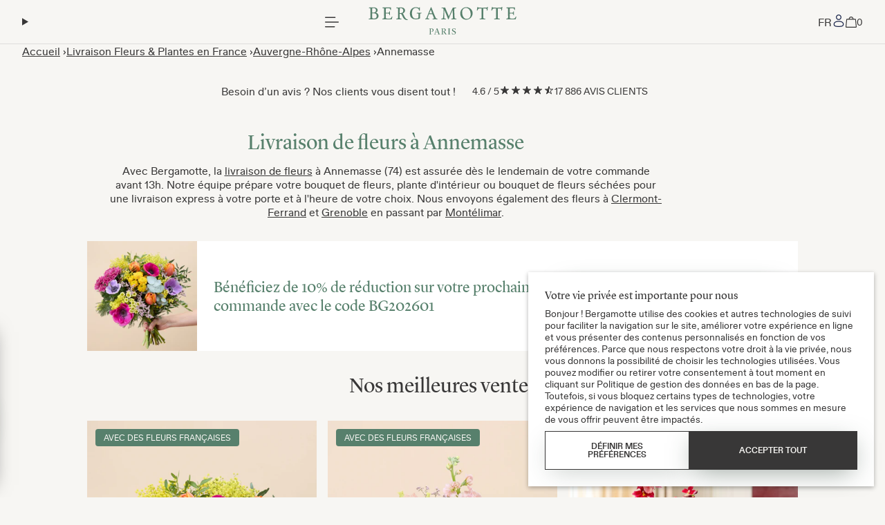

--- FILE ---
content_type: text/html; charset=utf-8
request_url: https://www.bergamotte.fr/zone-de-livraison-fleurs-et-plantes/auvergne-rhone-alpes/annemasse
body_size: 216975
content:
<!DOCTYPE html>
<html lang=fr>
  <head>
    <script>
//<![CDATA[

      window.sentryOnLoad = function () {
        Sentry.init({
          ignoreErrors: [
            /Blocked a frame with origin/,
            'i[e].slick[o]',
            'i[t].slick[o]',
            'sslwidget.criteo.com',
            /_isMatchingDomain is not defined/,
            'Can\'t find variable: zE',
            'UET is not defined'
          ],
          blacklistUrls: [
            /web_widget\//,
            /in\.hotjar/
          ]
        });
      };

//]]>
</script>    <script src="https://js.sentry-cdn.com/ff718da17004409a8921beebc15f98da.min.js" crossorigin="anonymous" defer></script>

    
<script src="https://www.googletagmanager.com/gtag/js?id=G-1RL3PJMDJ9" async></script>
<script>
//<![CDATA[

  window.dataLayer = window.dataLayer || [];
  function gtag(){dataLayer.push(arguments);}
  var addDefault = true;
  if (Array.isArray(window.dataLayer)) {
    for (var i = 0; i < window.dataLayer.length; i++) {
      var item = window.dataLayer[i];
      if (item && item.consent && item.consent === 'default') {
        addDefault = false;
        break;
      }
    }
  }
  if(addDefault) {
    gtag('consent', 'default', {
      'analytics_storage': 'denied',
      'ad_storage': 'denied',
      'ad_user_data': 'denied',
      'ad_personalization': 'denied',
      'functionality_storage': 'granted',
      'personalization_storage': 'granted',
      'security_storage': 'granted'
    })
  }

//]]>
</script>
<script>
//<![CDATA[

  gtag('js', new Date());
  gtag('config', 'G-1RL3PJMDJ9', {"groups":"GA4"});
  gtag('config', 'AW-941654262', {});

//]]>
</script>

  <title>Fleuriste Annemasse - Livraison de Fleurs - Bergamotte</title>
  <link rel="canonical" href="https://www.bergamotte.fr/zone-de-livraison-fleurs-et-plantes/auvergne-rhone-alpes/annemasse">
  <meta name="description" content="Faites livrer des fleurs dès demain à Annemasse. Bouquets de fleurs uniques, confectionnés par nos fleuristes passionnés, dès 24,90€.">

    <script type="application/ld+json">
        {"@context":"https://schema.org","@type":"BreadcrumbList","itemListElement":[{"@type":"ListItem","position":1,"name":"Accueil","item":"https://www.bergamotte.fr/"},{"@type":"ListItem","position":2,"name":"Livraison Fleurs \u0026 Plantes en France","item":"https://www.bergamotte.fr/zone-de-livraison-fleurs-et-plantes"},{"@type":"ListItem","position":3,"name":"Auvergne-Rhône-Alpes","item":"https://www.bergamotte.fr/zone-de-livraison-fleurs-et-plantes/auvergne-rhone-alpes"},{"@type":"ListItem","position":4,"name":"Annemasse"}]}

</script>


  <meta name='viewport' content='width=device-width,initial-scale=1'>
  <meta name='apple-mobile-web-app-capable' content='yes'>
  <meta name='mobile-web-app-capable' content='yes'>
  <meta name='apple-mobile-web-app-title' content='Bergamotte'>


  <meta name="csrf-param" content="authenticity_token" />
<meta name="csrf-token" content="Xmd78FnzCLutQbVCTIXVpV80vnox5KDMFmiiYFqkANsNyDqhKRvvjSK9WBJ1IQ4fyQNKKLYMZAIMXFzzQzqpzA" />
  
  <script src="/assets/online_store/online_store-e0ccaeed.js" data-turbo-track="reload" defer="defer"></script>
  <link rel="stylesheet" href="/assets/online_store/online_store-6371bb48.css" data-turbo-track="reload" />


        <script>
//<![CDATA[

      !function(f,b,e,v,n,t,s)
      {if(f.fbq)return;n=f.fbq=function(){n.callMethod?
      n.callMethod.apply(n,arguments):n.queue.push(arguments)};
      if(!f._fbq)f._fbq=n;n.push=n;n.loaded=!0;n.version='2.0';
      n.queue=[];t=b.createElement(e);t.async=!0;
      t.src=v;s=b.getElementsByTagName(e)[0];
      s.parentNode.insertBefore(t,s)}(window, document,'script',
      'https://connect.facebook.net/en_US/fbevents.js');

//]]>
</script>      <noscript>
        <img height="1" width="1" style="display:none"
          src="https://www.facebook.com/tr?id=#{facebook_pixel_id}&ev=PageView&noscript=1" />
      </noscript>

  <script>
//<![CDATA[

    fbq('consent', 'revoke');
      fbq('init', '270817733115476');
    fbq('track', 'PageView');

//]]>
</script>
    
  <script>
//<![CDATA[

    try {
      (function(w,d,t,r,u){var f,n,i;w[u]=w[u]||[],f=function(){var o={ti:"5500242"};o.q=w[u],w[u]=new UET(o),w[u].push("pageLoad")},n=d.createElement(t),n.src=r,n.async=1,n.onload=n.onreadystatechange=function(){var s=this.readyState;s&&s!=="loaded"&&s!=="complete"||(f(),n.onload=n.onreadystatechange=null)},i=d.getElementsByTagName(t)[0],i.parentNode.insertBefore(n,i)})(window,document,"script","//bat.bing.com/bat.js","uetq");
    } catch(err) { }
    window.uetq.push('consent', 'update', { 'ad_storage': 'denied' });

//]]>
</script>
    <noscript>
      <img src='//bat.bing.com/action/0?ti=5500242&amp;Ver=2' height='0' width='0' style='display:none; visibility: hidden;'>
    </noscript>

  <script>
//<![CDATA[

    document.addEventListener('turbo:load', function(event) {
      if (event.detail && event.detail.timing && event.detail.timing.visitStart === undefined) {
        // https://github.com/turbolinks/turbolinks/issues/115#issuecomment-226316428
        // In the page initial load (not loaded through turbo),
        // the tracker is download and it already sends an automatic page view event.
        // So in that case we must not send our page view event as it will duplicate page views.
        return;
      }
      var page_path = window.location.pathname + window.location.search;

      if (page_path) {
        window.uetq = window.uetq || [];
        window.uetq.push('consent', 'update', { 'ad_storage': 'denied' });
        window.uetq.push('event', 'page_view', { 'page_path': page_path });
      } else {
        throw("Undefined page path when sending info to uetq (Bing tracker).");
      }
    });

//]]>
</script>
      <script>
    function handleAwinTurboLoad(event) {
      //Check if user is merely navigating the website's pages or if it is the first access.
      if (event.detail && event.detail.timing && event.detail.timing.visitStart) {
        // Do nothing as user is navigating the website's pages
      } else {
        handleAwinChannelCookie();
      }
    }

    function handleAwinChannelCookie() {
      var Data = new Date();
      var latency;
      var cookieLength = 7; // Cookie length in days;
      var origin;
      var sourceParameter = ["utm_source", "gclid"]; // The parameters used by paid medias to determine the origin of the click
      var queryString = window.location.search;
      var urlParams = new URLSearchParams(queryString);
      var sourceValue;
      var domain = window.location.hostname;
      var organicFilter = false; //"true" will consider SEO as other channels, "false" Awin will measure organic traffic after interactions with an Awin link.

      Data.setTime(Data.getTime() + (cookieLength * 24 * 60 * 60 * 1000));
      latency = Data.toUTCString();

      //Check if user is merely navigating the website's pages or if it is the first access.
      if (!document.referrer.includes(window.location.hostname)) {
        //Check if user accessed the website through parallel tracking links.
        if (window.location.href.indexOf("awaid") > -1) {
          origin = "aw";
        } else {
          //Check if Awin was the last paid click referring channel
          for (var i = 0; i < sourceParameter.length; i++) {
            if (queryString.includes(sourceParameter[i])) {
              sourceValue = urlParams.get(sourceParameter[i]);
              if (sourceValue == "awin") {
                origin = "aw";
              } else {
                origin = "other";
              }
              break;
            }
          }
        }
        //Store the origin
        if (origin == "aw" || origin == "other") {
          document.cookie = "AwinChannelCookie=" + origin + "; expires=" + latency + ";path=/; Domain=" + domain;
        }
      }
    }

    // AWIN Journey Tag tracking for SPA navigation
    let awinFirstLoad = true;

    function handleAwinJourneyTag(event) {
      // Skip the first turbo:load event (initial page load or refresh)
      if (awinFirstLoad) {
        awinFirstLoad = false;
        return;
      }

      const currentPath = window.location.pathname.toLowerCase();

      // Exclude checkout pages (checkout, paiement)
      if (currentPath.includes('/checkout') || currentPath.includes('/paiement')) {
        return;
      }

      // Wait for AWIN to be available
      const waitForAwin = (attempts = 0) => {
        if (typeof AWIN !== 'undefined' && AWIN.Tracking && AWIN.Tracking.scriptAppend) {
          const timestamp = Math.floor(Date.now() / 1000);
          const url = 'https://www.dwin1.com/13463.js?cb=' + timestamp;
          AWIN.Tracking.scriptAppend(url);
        } else if (attempts < 20) {
          setTimeout(() => waitForAwin(attempts + 1), 100);
        }
      };

      setTimeout(() => waitForAwin(), 500);
    }

    // document.addEventListener('turbo:load', handleAwinTurboLoad);
    document.addEventListener('turbo:load', handleAwinJourneyTag);
  </script>

    
        <!-- Pinterest Tag -->
    <script>
      !function(e){if(!window.pintrk){window.pintrk = function () {
      window.pintrk.queue.push(Array.prototype.slice.call(arguments))};var
        n=window.pintrk;n.queue=[],n.version="3.0";var
        t=document.createElement("script");t.async=!0,t.src=e;var
        r=document.getElementsByTagName("script")[0];
        r.parentNode.insertBefore(t,r)}}("https://s.pinimg.com/ct/core.js");
      pintrk('load'
        , '2613955850125'
      );
      pintrk('setconsent', false);
      pintrk('page');
    </script>
      <noscript>
        <img height="1" width="1" style="display:none;" alt=""
        src="https://ct.pinterest.com/v3/?event=init&tid=2613955850125&noscript=1" />
      </noscript>
    <!-- end Pinterest Tag -->

    
    
  <script>
//<![CDATA[

    (function(c,l,a,r,i,t,y){
        c[a]=c[a]||function(){(c[a].q=c[a].q||[]).push(arguments)};
        t=l.createElement(r);t.async=1;t.src="https://www.clarity.ms/tag/"+i;
        y=l.getElementsByTagName(r)[0];y.parentNode.insertBefore(t,y);
    })(window, document, "clarity", "script", "tqls7m0ssf");
    window.clarity('consentv2', 'update', { 'ad_Storage': 'denied', 'analytics_Storage': 'denied' });

//]]>
</script>

  <link rel="apple-touch-icon-precomposed" type="image/x-icon" href="/assets/images/favicons/favicon-144-76d163e7.ico" sizes="144x144" />

<link rel="apple-touch-icon-precomposed" type="image/x-icon" href="/assets/images/favicons/favicon-114-b159aa45.ico" sizes="114x114" />

<link rel="apple-touch-icon-precomposed" type="image/x-icon" href="/assets/images/favicons/favicon-72-867142e9.ico" sizes="72x72" />

<link rel="apple-touch-icon-precomposed" type="image/x-icon" href="/assets/images/favicons/favicon-92b15abe.ico" />

<link rel="shortcut icon" type="image/x-icon" href="/assets/images/favicons/favicon-92b15abe.ico" />


  

  <div data-controller="turbo-frame-error" style="display: none;"></div>
</head>

  <body data-controller="js-trackers">
      


        

<header class="header" id="header">
  <details class="shop-menu">
  <summary class="shop-menu__toggle">
    <svg xmlns="http://www.w3.org/2000/svg" viewbox="0 0 512 512" class="open-btn"><path d="M19 63h356c10 0 18 9 18 20s-8 19-18 19H19C9 102 0 94 0 83s9-20 19-20m0 345h332c10 0 19 8 19 19s-9 20-19 20H19c-10 0-19-9-19-20s9-19 19-19m0-173h474c11 0 19 9 19 20s-8 20-19 20H19c-10 0-19-9-19-20s9-20 19-20"></path></svg>
    <svg width="8" height="8" viewbox="0 0 8 8" xmlns="http://www.w3.org/2000/svg" class="close-btn">
<path d="M7.38462 0L4 3.38461L0.615386 0L0 0.615381L3.38462 3.99999L1.38328e-06 7.38461L0.615384 8L4 4.61538L7.38461 8L8 7.38461L4.61538 3.99999L8 0.615381L7.38462 0Z"></path>
</svg>

  </summary>

  <article class="shop-menu__content">
    <ul class="shop-menu-items">
    <li class="shop-menu-items__item">
        <details class="shop-menu-items__item__parent" name="subnav">
          <summary>
            <div class="title title--light title--md">Bouquets de fleurs</div>
            <svg width="6" height="10" viewbox="0 0 6 10" xmlns="http://www.w3.org/2000/svg">
<path d="M4.32234 5.02953L0.646409 1.35359L1.35352 0.646484L5.73656 5.02953L1.35352 9.41257L0.646409 8.70546L4.32234 5.02953Z"></path>
</svg>

          </summary>
          <ul class="shop-menu-items__item__children">
              <li class="shop-menu-items__item__children__child">
                <a href="https://www.bergamotte.fr/livraison-fleurs">
                  Tous les bouquets
</a>              </li>
              <li class="shop-menu-items__item__children__child">
                <a href="https://www.bergamotte.fr/fleurs-prestige">
                  Bouquets d&#39;exception
</a>              </li>
              <li class="shop-menu-items__item__children__child">
                <a href="https://www.bergamotte.fr/bouquet-de-roses">
                  Bouquets de roses
</a>              </li>
              <li class="shop-menu-items__item__children__child">
                <a href="https://www.bergamotte.fr/nos-petits-prix">
                  Bouquets à petit prix
</a>              </li>
              <li class="shop-menu-items__item__children__child">
                <a href="https://www.bergamotte.fr/livraison-fleurs-sechees">
                  Fleurs séchées
</a>              </li>
              <li class="shop-menu-items__item__children__child">
                <a href="/abonnement-fleurs">
                  Abonnement
</a>              </li>
              <li class="shop-menu-items__item__children__child">
                <a href="https://www.bergamotte.fr/vases">
                  Vases &amp; accessoires
</a>              </li>
          </ul>
        </details>
    </li>
    <li class="shop-menu-items__item">
        <details class="shop-menu-items__item__parent" name="subnav">
          <summary>
            <div class="title title--light title--md">Occasions</div>
            <svg width="6" height="10" viewbox="0 0 6 10" xmlns="http://www.w3.org/2000/svg">
<path d="M4.32234 5.02953L0.646409 1.35359L1.35352 0.646484L5.73656 5.02953L1.35352 9.41257L0.646409 8.70546L4.32234 5.02953Z"></path>
</svg>

          </summary>
          <ul class="shop-menu-items__item__children">
              <li class="shop-menu-items__item__children__child">
                <a href="https://www.bergamotte.fr/anniversaire">
                  Anniversaire
</a>              </li>
              <li class="shop-menu-items__item__children__child">
                <a href="https://www.bergamotte.fr/fleurs-remerciements">
                  Remerciements
</a>              </li>
              <li class="shop-menu-items__item__children__child">
                <a href="https://www.bergamotte.fr/livraison-accessoires">
                  Cadeaux
</a>              </li>
              <li class="shop-menu-items__item__children__child">
                <a href="https://www.bergamotte.fr/fleurs-amour">
                  Amour
</a>              </li>
              <li class="shop-menu-items__item__children__child">
                <a href="https://www.bergamotte.fr/naissance">
                  Naissance
</a>              </li>
              <li class="shop-menu-items__item__children__child">
                <a href="https://www.bergamotte.fr/mariage">
                  Mariage
</a>              </li>
              <li class="shop-menu-items__item__children__child">
                <a href="https://www.bergamotte.fr/fleurs-felicitations">
                  Félicitations
</a>              </li>
          </ul>
        </details>
    </li>
    <li class="shop-menu-items__item">
        <details class="shop-menu-items__item__parent" name="subnav">
          <summary>
            <div class="title title--light title--md">Plantes</div>
            <svg width="6" height="10" viewbox="0 0 6 10" xmlns="http://www.w3.org/2000/svg">
<path d="M4.32234 5.02953L0.646409 1.35359L1.35352 0.646484L5.73656 5.02953L1.35352 9.41257L0.646409 8.70546L4.32234 5.02953Z"></path>
</svg>

          </summary>
          <ul class="shop-menu-items__item__children">
              <li class="shop-menu-items__item__children__child">
                <a href="https://www.bergamotte.fr/livraison-plantes">
                  Plantes d&#39;intérieur
</a>              </li>
              <li class="shop-menu-items__item__children__child">
                <a href="https://www.bergamotte.fr/livraison-jardin">
                  Plantes d&#39;extérieur
</a>              </li>
              <li class="shop-menu-items__item__children__child">
                <a href="https://www.bergamotte.fr/plantes-personnalisables">
                  Plantes personnalisables
</a>              </li>
              <li class="shop-menu-items__item__children__child">
                <a href="https://www.bergamotte.fr/plantes-fleuries">
                  Plantes fleuries
</a>              </li>
              <li class="shop-menu-items__item__children__child">
                <a href="https://www.bergamotte.fr/plantes-xxl">
                  Grandes plantes d&#39;intérieur
</a>              </li>
          </ul>
        </details>
    </li>
    <li class="shop-menu-items__item">
        <details class="shop-menu-items__item__parent" name="subnav">
          <summary>
            <div class="title title--light title--md">Cadeaux</div>
            <svg width="6" height="10" viewbox="0 0 6 10" xmlns="http://www.w3.org/2000/svg">
<path d="M4.32234 5.02953L0.646409 1.35359L1.35352 0.646484L5.73656 5.02953L1.35352 9.41257L0.646409 8.70546L4.32234 5.02953Z"></path>
</svg>

          </summary>
          <ul class="shop-menu-items__item__children">
              <li class="shop-menu-items__item__children__child">
                <a href="https://www.bergamotte.fr/livraison-accessoires">
                  Tous les cadeaux
</a>              </li>
              <li class="shop-menu-items__item__children__child">
                <a href="https://www.bergamotte.fr/coffrets-cadeaux">
                  Coffrets cadeaux
</a>              </li>
              <li class="shop-menu-items__item__children__child">
                <a href="https://www.bergamotte.fr/livraison-accessoires">
                  Pour elle
</a>              </li>
              <li class="shop-menu-items__item__children__child">
                <a href="https://www.bergamotte.fr/cadeaux-pour-homme">
                  Pour lui
</a>              </li>
              <li class="shop-menu-items__item__children__child">
                <a href="https://www.bergamotte.fr/anniversaire">
                  Anniversaire
</a>              </li>
              <li class="shop-menu-items__item__children__child">
                <a href="/abonnement-fleurs">
                  Abonnement
</a>              </li>
              <li class="shop-menu-items__item__children__child">
                <a href="https://www.bergamotte.fr/idees-cadeaux-gourmands">
                  À Croquer
</a>              </li>
              <li class="shop-menu-items__item__children__child">
                <a href="https://www.bergamotte.fr/cartes-message">
                  Cartes messages
</a>              </li>
              <li class="shop-menu-items__item__children__child">
                <a href="/carte-cadeau-fleurs">
                  Carte cadeaux
</a>              </li>
          </ul>
        </details>
    </li>
    <li class="shop-menu-items__item">
        <details class="shop-menu-items__item__parent" name="subnav">
          <summary>
            <div class="title title--light title--md">Fleurs séchées</div>
            <svg width="6" height="10" viewbox="0 0 6 10" xmlns="http://www.w3.org/2000/svg">
<path d="M4.32234 5.02953L0.646409 1.35359L1.35352 0.646484L5.73656 5.02953L1.35352 9.41257L0.646409 8.70546L4.32234 5.02953Z"></path>
</svg>

          </summary>
          <ul class="shop-menu-items__item__children">
              <li class="shop-menu-items__item__children__child">
                <a href="https://www.bergamotte.fr/livraison-fleurs-sechees">
                  Toutes les fleurs séchées
</a>              </li>
              <li class="shop-menu-items__item__children__child">
                <a href="https://www.bergamotte.fr/bouquets-fleurs-sechees">
                  Bouquets de fleurs séchées
</a>              </li>
              <li class="shop-menu-items__item__children__child">
                <a href="https://www.bergamotte.fr/couronne-fleurs-sechees">
                  Couronnes de fleurs séchées
</a>              </li>
          </ul>
        </details>
    </li>
    <li class="shop-menu-items__item">
        <a href="/abonnement-fleurs">
          <div class="title title--light title--md">Abonnement</div>
</a>    </li>
    <li class="shop-menu-items__item">
        <a href="/corporate-contact">
          <div class="title title--light title--md">Entreprise</div>
</a>    </li>
</ul>

    <div class="country-selector animated-underline" data-controller="country-selector">
  <select name="country selector" data-country-selector-target="select" data-action="change->country-selector#updateSelectedCountry">
    <option value="FR">FR</option>
    <option value="BE">BE</option>
  </select>
</div>

  </article>
</details>

  <a class="header-logo" aria-label="Bergamotte" title="Bergamotte" href="/">
  <div><?xml version="1.0" encoding="UTF-8"?>
<svg id="Calque_1" data-name="Calque 1" xmlns="http://www.w3.org/2000/svg" viewbox="0 0 1148.19 215.14">
  <defs>
    <style>
      .cls-1 {
        fill: #57806c;
        stroke-width: 0px;
      }
    </style>
  </defs>
  <g>
    <path class="cls-1" d="M43.22,96.86H5.33c-1.08-.01-2.15-.12-3.2-.32-1.31-.17-2.25-1.36-2.11-2.68,0-.76.4-1.73,2.3-2.04l4.31-.69c1.5-.23,2.96-.64,4.36-1.22,1.18-.39,2.05-1.4,2.24-2.63v-.15c0-.08.1-.76.2-3.79.08-2.39.15-5.55.2-9.68.05-4.13.18-8.42.18-13.38s.15-10.02.18-15.19.06-10.21.06-15.12v-13.01c.04-1.23-.11-2.47-.46-3.65-.24-.77-.7-1.45-1.33-1.95-.69-.49-1.47-.82-2.3-.98-1.02-.21-2.3-.39-3.63-.55h0c-.39-.02-.77-.07-1.15-.14-.58-.07-1.16-.2-1.71-.39-.51-.17-1-.39-1.46-.67-.5-.25-.82-.74-.84-1.3.01-1.08.78-2.01,1.84-2.23,1.23-.38,2.51-.6,3.8-.64,1.53-.08,3.06-.08,4.59,0,1.5.08,2.77.11,3.77.11,3.71,0,7.45-.16,11.1-.49,3.65-.33,7.5-.51,11.32-.51,3.58.03,7.15.41,10.66,1.14,3.61.72,7.1,1.99,10.33,3.74,3.11,1.69,5.79,4.07,7.83,6.96,2.11,3.15,3.19,6.88,3.08,10.67.16,4.45-1.46,8.77-4.49,12.03-2.76,2.87-6.13,5.07-9.86,6.44.46.19.94.36,1.42.49,1.3.39,2.3.7,2.89.95,4.82,1.77,9.07,4.8,12.32,8.77,3.18,4.08,4.85,9.14,4.72,14.32.1,4.24-.79,8.45-2.61,12.29-1.66,3.34-4.05,6.27-6.99,8.55-3.05,2.31-6.51,4.01-10.2,5.03-4.02,1.11-8.16,1.7-12.33,1.76-.37.08-.75.13-1.14.13ZM29.87,49.39c-.8,0-1.59.2-2.3.57-.68.45-1.04,1.25-.92,2.06v25.47c0,1.98.15,3.96.42,5.92.24,1.94,1.18,3.73,2.66,5.02,1.4,1.17,3.13,1.86,4.95,2,1.88.24,3.78.36,5.67.38,7.46,0,13.07-1.91,16.65-5.67,3.58-3.77,5.41-8.71,5.41-14.72.06-3.62-.88-7.18-2.7-10.31-1.3-2.33-3.1-4.35-5.27-5.9-2.08-1.43-4.36-2.52-6.77-3.25-2.5-.75-5.07-1.2-7.67-1.35-2.69-.16-5.37-.25-8.04-.25l-2.1.05ZM36.96,9.21c-.9,0-1.89.02-2.96.07-1.04.03-2.07.2-3.07.48-.91.24-1.76.66-2.5,1.23-.66.55-1.07,1.33-1.15,2.18-.16.91-.26,1.84-.3,2.77,0,.95-.07,1.87-.07,2.78v23.88c0,.11.08.44.8.99.85.5,1.83.73,2.81.65h4.24c2.84.01,5.66-.32,8.42-1,2.48-.59,4.82-1.67,6.89-3.16,2-1.51,3.62-3.48,4.71-5.74,1.23-2.67,1.83-5.59,1.75-8.53,0-5.4-1.68-9.56-4.98-12.38-3.62-2.9-8.17-4.4-12.8-4.23h-1.78Z"></path>
    <path class="cls-1" d="M110.35,96.86c-.9,0-1.84,0-2.78-.13-.68,0-1.83-.46-1.83-2.49,0-.62.33-1.47,1.91-1.97,1.08-.34,2.3-.68,3.78-1.01,1.44-.33,2.85-.76,4.23-1.29,1.21-.44,2.26-1.24,3.01-2.3.77-1.44,1.2-3.02,1.29-4.65.26-2.43.39-4.88.38-7.33,0-2.68,0-5.48-.13-8.3-.13-2.82-.13-5.18-.13-7.33,0-6.31,0-12.89-.13-20.13-.08-6.69-.13-13.47-.13-20.13v-3.35c0-.34-.04-.69-.11-1.02-.16-2.07-.83-3.34-2.04-3.97-1.35-.69-2.81-1.14-4.32-1.32-1.71-.22-3.15-.42-4.39-.63-1.93-.31-2.3-1.49-2.3-2.42-.05-.88.46-1.69,1.27-2.02.84-.33,1.72-.55,2.62-.65,1.04-.13,2.09-.18,3.13-.14,1.07.05,1.98.07,2.72.07,2.78,0,5.64.06,8.48.18,2.85.13,5.74.18,8.58.18,5.6,0,11.28,0,16.87-.18,5.59-.18,11.24-.18,16.88-.18h1.38c.95,0,1.89.08,2.82.25.94.07,1.74.71,2.02,1.62.32,1.56.49,3.15.51,4.74,0,.76,0,1.65-.06,2.71-.06,1.06-.07,2.17-.07,3.8,0,1.59-.1,3.18-.31,4.75-.09.63-.37,2.57-1.75,2.73h0c-1.11-.05-2.08-.78-2.43-1.84-.57-1.22-1.08-2.47-1.52-3.74-.49-1.4-1.06-2.79-1.68-4.14-.49-1.19-1.36-2.19-2.47-2.84-.97-.49-2.02-.83-3.09-1.01-1.54-.31-3.1-.54-4.67-.68-1.75-.16-3.56-.26-5.38-.31-1.83-.05-3.63,0-5.28,0h-5.48c-1.44-.1-2.87.28-4.06,1.08-.92.74-1.62,1.72-2.02,2.84-.46,1.3-.72,2.67-.77,4.05-.09,1.54-.13,3.03-.13,4.41,0,2.84,0,5.66.06,8.5.06,2.84.07,5.67.07,8.51v2.87c-.02.81.05,1.61.21,2.4.31.32.71.54,1.15.63.68.17,1.38.27,2.08.3h2.3c.78,0,1.39-.07,1.91-.07,2.3,0,4.51,0,6.89-.06,2.27-.04,4.54-.23,6.79-.56,2.02-.18,3.85-1.25,5.02-2.9,1.09-1.78,1.71-3.81,1.79-5.89v-.18c.25-.51.53-1.01.84-1.49.41-.61,1.11-.96,1.85-.91.97-.09,1.83.63,1.92,1.6,0,.03,0,.07,0,.1.09.89.13,1.77.13,2.66,0,1.66,0,3.44-.13,5.27-.13,1.83-.11,3.54-.11,5.24s0,3.44.11,5.17c.11,1.72.13,3.55.13,5.21,0,.41,0,.92.07,1.53.04.64.01,1.28-.07,1.92-.07.6-.29,1.18-.65,1.66-.41.51-1.04.79-1.7.76-.85-.03-1.59-.6-1.83-1.42-.38-.88-.66-1.79-.84-2.73-.22-.96-.4-1.93-.57-2.89-.08-.66-.27-1.3-.55-1.89l-.07-.15c-.24-1.37-1.08-2.56-2.3-3.24-1.45-.81-3.04-1.34-4.68-1.57-1.9-.29-3.82-.41-5.74-.37-2.04,0-3.85.07-5.43.07h-1.58l-2.12.13c-.73,0-1.45.1-2.15.18-.5.05-1,.13-1.49.24-.15,0-.46.08-.64.77-.17.71-.29,1.44-.36,2.17-.06.81-.06,1.62,0,2.43v21.61c0,.92,0,1.93.07,3.04.04,1.11.16,2.22.37,3.31.18,1.04.5,2.05.95,3,.38.84,1.03,1.54,1.85,1.97,1.06.41,2.17.67,3.31.76,1.65.21,3.44.34,5.26.44s3.66.14,5.41.18c1.75.05,2.97,0,3.72,0h3.86c1.15,0,2.3,0,3.58-.13,1.29-.13,2.58-.18,3.78-.31,1.11-.11,2.22-.29,3.31-.54.84-.19,1.65-.5,2.4-.94,1.26-.88,2.31-2.02,3.08-3.35,1-1.58,1.94-3.18,2.79-4.73.85-1.55,1.71-2.96,2.47-4.11.9-1.37,1.75-2.03,2.59-2.03,1.57,0,2.04.76,2.17,1.4.14.76.03,1.54-.32,2.23,0,.15-.08.46-.24,1.22-.08.51-.23,1.01-.42,1.49,0,.16-.25,1.01-.57,2.45-.32,1.44-.69,3.01-1.07,4.59-.38,1.58-.84,3.77-1.42,6.43l-.07.17c-.79,1.15-2.13,1.81-3.52,1.72h-58.79c-1.15,0-2.3,0-3.51.11-1.22.11-2.48.13-3.72.13Z"></path>
    <path class="cls-1" d="M298.54,102.61c-.85,0-1.69-.04-2.54-.13-.85-.08-1.56-.17-2.15-.25-6.74-1.07-13.01-4.12-18.01-8.76-4.89-4.66-8.66-10.36-11.02-16.68-1.38-2.58-2.7-5.37-3.92-8.23-1.12-2.66-2.48-5.21-4.06-7.61-1.41-2.14-3.18-4.03-5.24-5.57-2.12-1.48-4.66-2.23-7.24-2.15-1.42,0-2.3.26-2.62.75-.44,1.2-.61,2.48-.49,3.75v25.75c-.09,1.59.17,3.18.76,4.66.42.92,1.13,1.68,2.02,2.16,1.02.51,2.13.83,3.26.95,1.31.16,2.82.41,4.51.75h.14c.25.07.51.09.77.07.68,0,1.35.09,2,.28.82.19,1.36.99,1.24,1.83,0,1.76-.86,2.38-1.58,2.59-1.27.31-2.57.44-3.88.4-2.96,0-5.99-.15-9.01-.44-5.45-.58-10.95-.62-16.41-.13-2.55.25-5.14.38-7.72.38-.81.07-1.63-.06-2.38-.38-.51-.32-.73-1.08-.73-2.49,0-.8.57-1.49,1.35-1.65.85-.26,1.71-.45,2.58-.59,1.03-.16,2.12-.36,3.3-.56,1.1-.21,2.16-.59,3.13-1.15.96-.54,1.78-1.3,2.39-2.23.68-1.16.99-2.5.92-3.85v-25.73c0-6.89.06-14.05.18-21.14.11-6.89.18-13.96.18-21.13.08-1.26-.24-2.51-.91-3.58-.56-.81-1.37-1.43-2.3-1.77-1.02-.37-2.09-.59-3.17-.65l-2.64-.21h-.65c-.92-.05-1.83-.24-2.7-.54-.83-.28-1.37-1.08-1.31-1.95,0-1.78.92-2.37,1.69-2.55,1.86-.37,3.77-.45,5.65-.23.92.09,1.84.13,2.76.13h10.84c3.17,0,6.37,0,9.51-.18s6.38-.18,9.55-.18c3.01.03,6.01.39,8.94,1.07,3.23.74,6.29,2.08,9.01,3.95,2.88,2.02,5.28,4.66,7,7.73,2,3.81,2.96,8.08,2.8,12.38.02,2.65-.57,5.27-1.73,7.66-1.13,2.33-2.63,4.46-4.44,6.31-1.82,1.88-3.86,3.54-6.06,4.95-1.85,1.18-3.77,2.26-5.74,3.21,1.65,1.07,3.04,2.49,4.08,4.16,1.71,2.64,3.25,5.4,4.59,8.24,1.53,3.18,3.17,6.54,4.91,10.07,1.7,3.47,3.64,6.81,5.82,10,2.03,3.03,4.43,5.79,7.14,8.23,2.54,2.3,5.64,3.88,8.99,4.59.9.41,1.84.72,2.8.94,1.58.34,1.83,1.34,1.83,1.92-.12.88-.57,1.67-1.26,2.23l-.18.11c-1.48.4-3.02.56-4.55.48ZM248.02,9.33c-2.74,0-4.59.47-5.36,1.4-.92,1.2-1.37,2.7-1.27,4.21v4.25c0,3.1,0,6.68-.13,11.26-.09,4.08-.13,7.86-.13,11.24,0,1.26,0,2.3-.07,3.21-.05.67.02,1.35.22,2,.19.47.59.82,1.08.95,1.02.28,2.08.39,3.13.34,3.08.02,6.15-.25,9.19-.8,2.63-.44,5.13-1.44,7.35-2.92,2.09-1.47,3.75-3.48,4.81-5.81,1.31-3.02,1.94-6.29,1.85-9.58.06-2.93-.47-5.85-1.57-8.57-.98-2.33-2.45-4.43-4.31-6.14-1.88-1.7-4.08-2.98-6.49-3.78-2.68-.88-5.48-1.31-8.3-1.29Z"></path>
    <path class="cls-1" d="M365.05,96.47c-6.11.06-12.2-.85-18.03-2.71-5.27-1.68-10.1-4.52-14.13-8.3-4.07-3.94-7.21-8.74-9.19-14.05-2.3-6.35-3.41-13.06-3.27-19.81-.11-7.01,1.06-13.97,3.44-20.56,2.14-5.79,5.46-11.06,9.76-15.49,4.28-4.3,9.44-7.62,15.13-9.74,6.27-2.3,12.92-3.44,19.6-3.35,3.84.04,7.67.55,11.39,1.52,3.7.89,7.22,2.39,10.43,4.44.24.25.64.26.89.01.04-.03.07-.07.09-.12.57-.61,1.07-1.27,1.52-1.97.5-.84,1.05-1.65,1.65-2.42.53-.8,1.42-1.29,2.38-1.32.59,0,1.33.29,1.61,1.65.19,1.02.27,2.06.26,3.1,0,1.15-.07,2.37-.2,3.67s-.18,2.3-.18,3.2c0,2.09,0,4.28-.13,6.52-.13,2.24-.21,4.29-.37,6.51-.08.66-.35,1.29-.77,1.81-.64.53-1.52.68-2.3.38-.22-.06-.44-.1-.67-.1-.77-.06-1.45-.54-1.75-1.25-.44-.83-.79-1.7-1.04-2.61-.28-.98-.54-2.03-.82-3.23-.22-1.02-.5-2.02-.85-3-.77-1.76-1.91-3.33-3.35-4.59-1.61-1.44-3.41-2.63-5.36-3.55-2.08-1-4.25-1.77-6.5-2.3-2.22-.51-4.49-.77-6.77-.77-6.03,0-11.08,1.15-15.01,3.5-3.88,2.26-7.14,5.45-9.48,9.28-2.45,4.09-4.16,8.58-5.04,13.27-.99,5.05-1.49,10.19-1.48,15.34-.02,5.28.52,10.55,1.61,15.72.95,4.68,2.7,9.17,5.18,13.25,2.27,3.71,5.4,6.82,9.12,9.08,4.1,2.35,8.78,3.52,13.5,3.38,4.26.14,8.51-.34,12.63-1.42,2.49-.65,4.72-2.03,6.42-3.96,1.4-1.84,2.23-4.05,2.39-6.36.25-2.58.38-5.61.38-9.02,0-4.5-.09-8.11-.25-10.71-.01-1.93-.4-3.84-1.15-5.63-.52-1.09-1.53-1.87-2.72-2.08-1.77-.33-3.57-.48-5.37-.44-1.01.01-2.02-.07-3.02-.25-.78-.15-1.71-.77-1.71-2.86-.03-.7.32-1.36.91-1.73.55-.33,1.16-.57,1.79-.69.64-.13,1.28-.22,1.93-.26.64,0,1.15-.07,1.6-.07,2.49,0,4.59.09,6.34.26,1.75.17,3.78.24,6.25.24,2.37.02,4.74-.09,7.11-.31,2.03-.21,4.47-.31,7.21-.31,1.01,0,2.01.09,3.01.25,1.22.17,2.09,1.27,1.97,2.49.08.93-.52,1.79-1.42,2.03-.91.25-1.85.39-2.79.4-1.11.04-2.21.14-3.31.3-1.06.15-2.05.59-2.87,1.27-.22.11-.46.32-.72,1.04-.27.74-.45,1.51-.54,2.3-.13.95-.23,1.96-.31,3.04-.08,1.08-.13,2.1-.13,2.96v2.49c0,1.08,0,2.54.07,4.36l.13,5.68c0,1.96.08,3.86.13,5.74.05,1.88.06,3.31.06,4.39,0,.59,0,1.31-.06,2.15,0,.81-.29,1.6-.84,2.2-1.8,2.17-4.2,3.76-6.89,4.59-3.09,1.06-6.27,1.84-9.51,2.34-3.28.53-6.58.87-9.9,1-3.15.15-5.74.15-7.68.15Z"></path>
    <path class="cls-1" d="M530.57,96.86h-1.37c-2.02,0-4.04-.13-6.04-.38-4.82-.52-9.69-.52-14.51-.01-2.85.24-5.74.37-8.69.37-.85,0-1.66-.31-2.3-.87-.69-.56-1.07-1.41-1.04-2.3,0-.67.29-1.84,2.17-2.11,1.15-.17,2.53-.3,3.96-.38,1.29-.05,2.58-.26,3.82-.61.94-.26,1.38-.95,1.38-2.15,0-.23-.04-.46-.1-.68-.08-.29-.16-.55-.24-.78-.25-.86-.71-2.14-1.37-3.8l-2.37-6.06c-.91-2.3-1.95-4.88-3.11-7.74-1.16-2.86-2.36-5.76-3.59-8.69-.4-.8-.76-1.56-1.06-2.3-.13-.39-.33-.76-.59-1.09-.74-.65-1.69-1.03-2.68-1.06-1.33-.11-2.71-.18-4.06-.18h-2.38c-1,0-2.3,0-3.93-.06-3.1-.08-6.45-.11-9.93.06-1.25.05-2.49.2-3.72.44-1.41,3.31-2.78,6.74-4.06,10.18s-2.4,6.66-3.28,9.42c-.88,2.76-1.63,5.16-2.18,7.12-.36,1.1-.63,2.22-.79,3.36-.25,1.26.43,2.53,1.62,3.02,1.38.51,2.83.84,4.29.98,1.5.15,3,.39,4.48.7,1.53.24,2.58,1.68,2.34,3.22-.1.63-.41,1.2-.87,1.63-.56.53-1.3.82-2.07.82-2.72,0-5.44-.15-8.15-.44-2.67-.29-5.35-.43-8.04-.44-1.71-.01-3.42.09-5.11.31-1.74.22-3.49.33-5.24.32-.67.03-1.32-.29-1.71-.84-.34-.49-.53-1.07-.53-1.66-.12-1.03.38-2.04,1.27-2.57.81-.38,1.68-.64,2.56-.79.99-.17,1.97-.42,2.93-.73,1.02-.37,1.87-1.1,2.41-2.04.43-.67.79-1.38,1.08-2.12.51-1.15,1.02-2.3,1.55-3.56.53-1.26,1.06-2.49,1.49-3.66.44-1.17.82-2.11,1.07-2.71,1.79-4.59,3.57-9.11,5.29-13.31,1.72-4.2,3.59-8.82,5.42-13.32,3.06-7.58,6.12-15.12,9.19-22.63,3.06-7.51,6.12-15.05,9.19-22.63.14-.45.35-.89.61-1.29.43-.49,1.08-.73,1.72-.64.7-.01,1.36.32,1.77.88.32.44.59.92.8,1.42,1.91,4.75,3.86,9.59,5.86,14.5,2,4.93,3.94,9.75,5.86,14.5,3.44,9.06,7.16,18.14,10.95,27.01,3.79,8.86,7.88,17.88,12.07,26.6.53,1.32,1.58,2.36,2.9,2.88,1.29.49,2.62.87,3.97,1.15,1.31.25,2.5.53,3.54.83,1.15.28,1.93,1.36,1.84,2.54,0,.98-.68,1.83-1.64,2.03-.86.26-1.75.38-2.65.36ZM471.53,49.86h2.68c1.42,0,3.55-.02,6.41-.07,2.84,0,6.81-.06,11.94-.06.18-.1.37-.16.57-.18h.11c-1.07-2.88-2.14-5.86-3.18-8.83-1.17-3.28-2.25-6.37-3.24-9.25-1-2.87-1.85-5.32-2.56-7.31-.42-1.21-.72-1.99-.93-2.49-.99,2.3-1.84,4.28-2.56,5.96-.84,1.96-1.66,3.97-2.49,6.06-.83,2.09-1.79,4.42-2.87,7-1.08,2.58-2.35,5.48-3.88,9.17Z"></path>
    <path class="cls-1" d="M678.78,96.98h-1.24c-2.46,0-4.91-.15-7.35-.44-5.05-.58-10.15-.58-15.2,0-2.67.29-5.35.43-8.04.44-.84-.02-1.68-.11-2.5-.25-1.72-.29-1.99-1.37-1.99-2-.03-.89.46-1.71,1.25-2.11.65-.37,1.23-.71,1.71-1.04l.13-.08h.15c1.78.05,3.55-.15,5.27-.61,1.11-.28,2.1-.91,2.8-1.81.67-1,1.08-2.15,1.22-3.34.23-1.78.33-3.58.31-5.37l-1.62-41.61c-.09-2.17-.15-4.13-.18-5.89-.03-1.76-.07-3.21-.07-4.39.11-1.25-.07-2.51-.53-3.67-.22.27-.43.56-.61.86-.38.65-.73,1.32-1.03,2.01-.32.75-.64,1.47-.92,2.17-.28.7-.54,1.26-.7,1.6-3.85,8.71-7.64,17.22-11.26,25.12-3.63,7.9-7.34,16.5-10.9,25.26-.41.99-.9,2.3-1.49,3.93-.6,1.63-1.22,3.17-1.94,4.73-.72,1.56-1.41,2.86-2.08,3.98-.78,1.31-1.47,1.93-2.17,1.93-1.21-.06-2.25-.89-2.57-2.06-.41-.91-.75-1.86-1.02-2.82-2.72-7.77-5.63-15.55-8.63-23.07-3.01-7.52-6.31-15.17-9.77-22.61-.33-.76-.99-2.3-1.94-4.65-.95-2.35-1.99-4.79-3.11-7.36-1.13-2.57-2.17-4.87-3.16-6.89-.39-.84-.85-1.65-1.4-2.4-.06.46-.14,1.32-.22,2.89-.13,2.47-.25,5.74-.38,9.55-.13,3.81-.22,8.35-.31,13.05-.09,4.71-.14,9.48-.18,14.07-.05,4.58-.08,8.83-.13,12.76-.05,3.93-.06,6.89-.06,8.99-.09,1.05.24,2.1.92,2.92.69.72,1.52,1.27,2.45,1.63,1.06.42,2.17.71,3.31.85,1.25.16,2.4.33,3.44.49.97.13,1.9.43,2.77.87.85.42,1.36,1.3,1.32,2.24,0,.69-.25,1.85-2.01,2-1.08.08-1.88.13-2.47.13-2.14,0-4.31-.08-6.45-.25-4.74-.33-9.51-.33-14.25,0-2.63.17-5.3.25-7.93.25-.77-.03-1.54-.14-2.3-.32-1.52-.33-1.83-1.15-1.83-1.8-.14-1.37.77-2.63,2.11-2.92,1.15-.29,2.53-.54,4.04-.76,1.49-.21,2.97-.54,4.41-.98,1.37-.47,2.43-1.55,2.88-2.92.51-1.3.87-2.64,1.08-4.02.25-1.5.46-2.96.62-4.36.92-9.83,1.76-19.84,2.49-29.74.73-9.9,1.15-19.96,1.15-29.71,0-2.78-.63-4.85-1.86-6.17-1.23-1.32-3.38-2.3-6.34-2.86l-1.87-.37c-.84-.17-1.69-.36-2.57-.56-.83-.19-1.64-.48-2.41-.86-1-.36-1.53-1.46-1.17-2.46.26-.73.93-1.24,1.71-1.28.8-.12,1.61-.19,2.42-.2,1.37,0,2.75.09,4.11.26,3.41.34,6.84.34,10.24,0,2.03-.16,4.16-.25,6.33-.25.56,0,1.11.02,1.66.07.68.12,1.26.55,1.6,1.15,1.64,2.27,2.93,4.78,3.81,7.44.9,2.66,1.89,5.28,2.97,7.77,2.64,6.19,5.11,11.87,7.53,17.38,2.55,5.74,5.09,11.72,7.53,17.64.58,1.42,1.25,3.09,2,5.01.76,1.92,1.49,3.77,2.3,5.56.8,1.79,1.4,3.26,2.03,4.54.75,1.5,1.15,1.6,1.15,1.6,0,0,.44-.25.67-.72.33-.65.62-1.27.86-1.85,4.72-9.82,9.19-19.84,13.32-29.85,4.13-10.01,8.65-20.09,13.34-29.85.62-1.54,1.45-3,2.46-4.32.65-.75,1.6-1.17,2.59-1.15h2.62c1.12-.01,2.25.03,3.36.13.95.1,1.9.14,2.86.13,1.83,0,3.62,0,5.34-.13,1.72-.13,3.57-.13,5.37-.13.82.03,1.63.19,2.4.46,1.07.32,1.71,1.4,1.49,2.49,0,.84-.49,1.61-1.25,1.97-.78.43-1.63.73-2.51.87-.93.18-1.87.28-2.81.32h-2.14c-1.25-.08-2.5.22-3.58.86-.81.54-1.45,1.31-1.81,2.22-.42,1.07-.66,2.2-.71,3.34-.08,1.27-.11,2.61-.11,3.97v3.12c.15,9.3.45,18.63.86,27.74.41,9.11.87,18.37,1.38,28.26.07,1.44.23,3.07.49,4.96.1,1.57.92,3.01,2.23,3.88.63.32,1.3.57,1.99.75,1,.3,2.07.59,3.23.87s2.3.59,3.36.87c.93.23,1.84.56,2.71.98.67.34,1.08,1.06,1.02,1.81.09.97-.62,1.84-1.59,1.93h0c-.82.13-1.65.19-2.48.2Z"></path>
    <path class="cls-1" d="M758.86,99.49c-6.45.06-12.84-1.17-18.81-3.61-5.58-2.29-10.62-5.71-14.8-10.06-4.18-4.4-7.45-9.57-9.63-15.22-2.35-6.14-3.52-12.67-3.44-19.24-.06-6.64,1.14-13.24,3.52-19.44,2.23-5.78,5.59-11.07,9.87-15.55,4.28-4.41,9.4-7.93,15.05-10.33,6.01-2.51,12.47-3.78,18.99-3.72,6.43-.04,12.8,1.13,18.8,3.44,5.75,2.22,11.02,5.52,15.53,9.73,4.48,4.22,8.08,9.3,10.57,14.93,2.65,6.1,3.99,12.69,3.9,19.34.03,6.57-1.28,13.08-3.83,19.14-2.48,5.89-6.07,11.25-10.56,15.79-4.54,4.53-9.9,8.17-15.79,10.72-6.11,2.7-12.71,4.09-19.38,4.09ZM757.96,7.94c-2.21,0-4.42.22-6.59.63-6.11,1.15-10.97,3.38-14.46,6.62-3.44,3.19-6.06,7.15-7.66,11.56-1.61,4.59-2.44,9.42-2.45,14.28-.06,4.93.38,9.86,1.3,14.71.87,5.03,2.3,9.95,4.27,14.66,1.91,4.7,4.6,9.05,7.95,12.87,3.26,3.68,7.33,6.54,11.9,8.37,4.59,1.87,10.1,2.3,16.28,1.15,6.18-1.15,10.85-3.31,14.33-6.68,3.48-3.36,6.12-7.49,7.72-12.06,1.65-4.76,2.53-9.75,2.59-14.79.08-5-.3-10-1.15-14.93-.97-5.23-2.59-10.31-4.82-15.13-2.07-4.56-4.93-8.73-8.43-12.31-3.37-3.37-7.46-5.94-11.96-7.51-2.84-.98-5.82-1.47-8.82-1.46Z"></path>
    <path class="cls-1" d="M903.63,96.98c-3.33,0-6.67-.1-9.93-.31-6.24-.41-12.5-.41-18.74,0-2.94.21-5.95.31-8.94.31-.71,0-1.41-.05-2.11-.13-.56-.07-1.49-.41-1.49-2-.11-1.03.47-2.01,1.44-2.39.81-.32,1.68-.48,2.55-.47.5.02,1-.02,1.49-.11,1.96-.15,3.89-.56,5.74-1.23,1.23-.45,2.3-1.25,3.09-2.3.75-1.12,1.23-2.4,1.4-3.73.27-1.9.39-3.82.37-5.74V16.1c-.01-.77-.07-1.54-.18-2.3-.1-.48-.99-.91-2.46-1.15-1.83-.29-3.67-.44-5.52-.42h-7.73c-1.83,0-3.65.26-5.4.79-1.91.61-3.65,1.66-5.07,3.08-.62.76-1.13,1.6-1.52,2.49-.67,1.34-1.37,2.73-2.12,4.19-.76,1.46-1.49,2.81-2.19,3.97-.85,1.41-1.42,1.99-1.97,1.99-.78.06-1.55-.16-2.18-.61-.62-.59-.92-1.45-.8-2.3.08-1.98.42-3.93,1.01-5.82.81-3.28,1.35-6.61,1.61-9.98.08-.91.16-1.89.24-2.93.07-1,.27-1.99.6-2.94.28-.87.77-1.66,1.44-2.3.78-.67,1.8-1.01,2.82-.94.6,0,1.15.32,1.46.83.3.42.64.9,1.04,1.42.44.58.97,1.08,1.56,1.5.8.5,1.72.78,2.66.79,4.83.24,9.99.44,15.31.56,9.19.22,18.37.24,26.82,0,3.77-.08,7.65-.13,11.48-.13h3.78c1.27,0,2.54-.15,3.75-.31.85-.1,1.64-.44,2.3-.99.61-.55,1.16-1.16,1.64-1.81.48-.64.88-1.25,1.22-1.78.3-.6.91-.99,1.58-1,1.38-.17,2.68.65,3.13,1.96.41,1.07.44,2.25.07,3.33h0c-.65,2-1.04,4.08-1.15,6.19-.2,2.56-.45,5.16-.75,7.7-.24,2.23-.66,4.43-1.26,6.59-.61,2.06-1.66,3.1-3.16,3.1-1.04.14-2.01-.54-2.23-1.57-.18-1.04-.2-2.11-.07-3.16.13-1.15.22-2.45.31-3.92.09-1.29-.11-2.59-.59-3.79-.45-.96-1.23-1.74-2.19-2.18-1.29-.67-2.68-1.13-4.11-1.39-1.68-.29-3.44-.49-5.25-.62-2.86-.19-5.73-.23-8.6-.13-1.39.1-2.79.1-4.18,0-.34-.02-.67.11-.91.36-.4.51-.66,1.11-.73,1.76-.25,1.39-.35,2.8-.31,4.21l-.24,15.26c-.17,7.22-.15,14.62,0,21.99.15,7.37.23,14.7.06,22.03,0,1.32,0,2.64.07,3.97.04,1.32.19,2.63.42,3.93.15,1.83,1.22,3.47,2.85,4.33,1.6.76,3.31,1.25,5.06,1.46l4.93.56c2.17.25,2.62,1.35,2.62,2.3,0,1.61-.44,2.49-1.3,2.62-.84.07-1.68.1-2.53.07Z"></path>
    <path class="cls-1" d="M1016.43,96.98c-3.33,0-6.67-.1-9.93-.31-6.24-.41-12.5-.41-18.74,0-2.94.21-5.95.31-8.94.31-.71,0-1.41-.05-2.11-.13-.56-.07-1.49-.41-1.49-2-.12-1.03.47-2,1.42-2.39.81-.32,1.68-.48,2.55-.47.5.02,1.01-.02,1.5-.11,1.96-.15,3.89-.56,5.74-1.23,1.23-.45,2.3-1.25,3.08-2.3.74-1.11,1.21-2.38,1.38-3.7.26-1.9.39-3.82.37-5.74V18.39c0-.41,0-1.15-.06-2.3-.01-.77-.07-1.54-.18-2.3-.11-.51-.99-.92-2.46-1.15-1.83-.29-3.67-.43-5.52-.42h-7.73c-1.83,0-3.65.26-5.4.79-1.87.63-3.56,1.68-4.95,3.08-.62.76-1.13,1.6-1.52,2.49-.67,1.34-1.38,2.73-2.12,4.19-.75,1.46-1.5,2.82-2.19,3.97-.86,1.41-1.44,1.99-1.99,1.99-.77.05-1.54-.16-2.17-.61-.62-.6-.92-1.45-.82-2.3.09-1.98.43-3.93,1.02-5.82.8-3.28,1.34-6.61,1.6-9.98.08-.91.17-1.88.25-2.93.06-1,.25-1.98.56-2.93.28-.87.78-1.66,1.44-2.3.79-.67,1.8-1.01,2.84-.94.6,0,1.15.32,1.46.83.29.42.64.9,1.04,1.42.45.56.98,1.05,1.57,1.46.8.5,1.73.78,2.68.79,4.83.24,9.98.44,15.31.56,9.19.22,18.37.24,26.81,0,3.78-.08,7.66-.13,11.54-.13h3.78c1.29,0,2.54-.15,3.75-.31.82-.1,1.6-.43,2.25-.95.62-.54,1.18-1.14,1.68-1.79.51-.7.91-1.27,1.22-1.78.29-.59.88-.98,1.54-1.02,1.38-.16,2.69.65,3.15,1.96.39,1.08.39,2.25,0,3.33h0c-.65,2-1.04,4.08-1.15,6.19-.21,2.54-.46,5.13-.75,7.7-.24,2.23-.67,4.43-1.27,6.59-.6,2.06-1.66,3.1-3.15,3.1-1.04.14-2.01-.54-2.23-1.57-.17-1.06-.18-2.13-.01-3.19.11-1.15.22-2.42.31-3.92.09-1.29-.12-2.59-.6-3.79-.45-.97-1.22-1.74-2.19-2.18-1.31-.65-2.71-1.1-4.16-1.33-1.73-.29-3.48-.5-5.24-.62-2.86-.19-5.73-.23-8.6-.13-1.39.1-2.79.1-4.18,0-.34-.01-.68.11-.92.36-.39.51-.65,1.12-.73,1.76-.23,1.39-.33,2.8-.3,4.21l-.25,15.26c-.16,7.22-.14,14.62.07,21.99.21,7.37.23,14.67.06,22.03,0,1.32,0,2.64.07,3.97.04,1.32.18,2.63.42,3.93.16,1.83,1.22,3.46,2.84,4.33,1.59.75,3.29,1.23,5.03,1.44l4.91.56c2.17.25,2.63,1.35,2.63,2.3,0,1.61-.44,2.49-1.3,2.62-.84.07-1.68.1-2.51.07Z"></path>
    <path class="cls-1" d="M1074.47,96.86c-.91,0-1.84,0-2.79-.13-.68,0-1.81-.46-1.81-2.49,0-.9.63-1.56,1.89-1.97,1.08-.34,2.3-.68,3.78-1.01,1.44-.32,2.85-.75,4.23-1.29,1.21-.44,2.26-1.24,3.01-2.3.78-1.43,1.22-3.02,1.29-4.65.26-2.43.39-4.88.38-7.33,0-2.65,0-5.44-.13-8.3-.13-2.86-.13-5.22-.13-7.33,0-6.31,0-12.89-.13-20.13-.08-6.62-.17-13.43-.17-20.09v-3.39c0-.35-.04-.69-.11-1.03-.16-2.06-.83-3.33-2.04-3.96-1.35-.69-2.81-1.14-4.32-1.32-1.71-.22-3.15-.42-4.37-.63-1.94-.31-2.3-1.49-2.3-2.42-.04-.9.51-1.72,1.35-2.02.84-.33,1.71-.55,2.61-.65,1.04-.13,2.09-.18,3.13-.14,1.06.05,1.97.07,2.72.07,2.79,0,5.64.06,8.49.18,2.85.13,5.74.18,8.58.18,5.6,0,11.28,0,16.87-.18,5.59-.18,11.24-.18,16.89-.18h1.37c.94,0,1.89.09,2.81.26.94.07,1.74.71,2.02,1.62.32,1.56.49,3.15.51,4.74,0,.76,0,1.65-.06,2.71-.06,1.06-.07,2.17-.07,3.8,0,1.59-.1,3.18-.31,4.75-.09.63-.37,2.57-1.75,2.73h-.06c-1.11-.05-2.08-.78-2.43-1.84-.57-1.22-1.08-2.47-1.52-3.74-.48-1.38-1.04-2.78-1.66-4.14-.5-1.19-1.37-2.18-2.48-2.84-.97-.49-2.01-.83-3.09-1.01-1.54-.31-3.1-.54-4.67-.68-1.75-.16-3.56-.26-5.38-.31-1.83-.05-3.63,0-5.28,0h-5.45c-1.44-.1-2.87.28-4.06,1.08-.92.75-1.62,1.73-2.02,2.84-.46,1.3-.72,2.67-.77,4.05-.09,1.54-.13,3.03-.13,4.41v8.5c0,2.84.07,5.67.07,8.51v2.87c-.02.81.05,1.61.21,2.4.31.32.71.54,1.15.63.69.16,1.39.26,2.09.3h2.24c.72,0,1.4-.07,1.91-.07,2.3,0,4.51,0,6.89-.06,2.27-.04,4.54-.23,6.79-.56,2.02-.18,3.85-1.25,5.02-2.9,1.09-1.78,1.71-3.81,1.79-5.89v-.18c.25-.51.53-1,.84-1.49.41-.61,1.11-.96,1.85-.91.96-.18,1.89.44,2.07,1.4.02.09.03.19.03.29.09.89.13,1.77.13,2.66,0,1.66,0,3.44-.13,5.27-.13,1.83-.11,3.54-.11,5.24s0,3.44.11,5.17c.11,1.72.13,3.55.13,5.21,0,.41,0,.92.07,1.53.03.64.01,1.28-.07,1.92-.07.6-.29,1.18-.65,1.66-.41.51-1.04.79-1.7.76-.85-.03-1.59-.6-1.83-1.42-.37-.85-.66-1.74-.84-2.65-.22-.96-.4-1.93-.57-2.89-.08-.66-.27-1.3-.55-1.89l-.06-.16c-.25-1.36-1.09-2.55-2.3-3.23-1.46-.81-3.05-1.34-4.7-1.57-1.9-.28-3.82-.4-5.74-.37-2.03,0-3.85.07-5.43.07h-1.58l-2.12.13c-.73,0-1.45.1-2.15.18-.5.05-1,.13-1.49.24-.15,0-.46.08-.64.77-.17.71-.29,1.44-.36,2.17-.06.81-.06,1.62,0,2.43v21.53c0,.92,0,1.93.07,3.04.04,1.11.16,2.22.37,3.31.18,1.04.5,2.05.95,3,.38.84,1.03,1.54,1.85,1.97,1.06.41,2.17.67,3.31.76,1.65.21,3.44.34,5.26.44s3.66.14,5.41.18h7.58c1.15,0,2.3,0,3.58-.13s2.58-.18,3.79-.31c1.11-.11,2.21-.29,3.3-.54.84-.19,1.65-.51,2.4-.94,1.26-.88,2.31-2.03,3.09-3.35,1-1.58,1.93-3.18,2.78-4.73.85-1.55,1.64-2.96,2.41-4.11.9-1.37,1.75-2.03,2.59-2.03,1.57,0,2.04.76,2.17,1.4.14.76.02,1.54-.32,2.23,0,.15-.08.46-.24,1.22-.08.51-.23,1.01-.42,1.49,0,.07-.15.59-.57,2.45-.33,1.46-.69,3.01-1.07,4.59-.38,1.58-.84,3.77-1.42,6.43l-.07.17c-.79,1.15-2.13,1.81-3.52,1.72h-58.79c-1.15,0-2.3,0-3.51.11-1.22.11-2.48.13-3.71.13Z"></path>
  </g>
  <g>
    <path class="cls-1" d="M486.24,192.63c6.72-.69,11.64-4.64,11.64-10.94,0-5.89-4.02-11.29-14.89-12.05v41.28l7.06,1.25v1.66h-19.74v-1.66l5.33-1.25v-40.03l-5.33-1.45v-1.59h14.68c12.88,0,20.02,4.85,20.02,12.81s-8.8,13.58-18.77,13.92v-1.94Z"></path>
    <path class="cls-1" d="M507.92,212.23l5.12-1.32,16-43.43,2.22-.48,2.7-.55,16.34,44.53,5.06,1.25v1.59h-18.35v-1.59l5.47-1.25-4.71-13.02h-17.04l-4.5,12.67,8.03,1.59v1.59h-16.35v-1.59ZM521.91,194.57h14.68l-7.34-20.5h-.07l-7.27,20.5Z"></path>
    <path class="cls-1" d="M564.22,212.23l5.33-1.32v-40.1l-5.33-1.39v-1.59l15.86-.21c13.51-.14,19.74,4.36,19.74,11.29,0,5.96-4.36,9.56-10.6,11.5v.14l13.37,20.36,4.64,1.32v1.59h-11.36l-10.94-16.97c-1.59-2.49-2.7-4.22-2.7-4.22h-5.33v18.28l5.33,1.32v1.59h-18.01v-1.59ZM576.9,190.35h5.68c5.82-.62,9.83-4.57,9.83-9.9,0-6.65-5.89-11.29-15.51-11.08v20.99Z"></path>
    <path class="cls-1" d="M616.45,212.16l5.33-1.25v-40.03l-5.33-1.45v-1.59h18.01v1.59l-5.33,1.45v40.03l5.33,1.32v1.59h-18.01v-1.66Z"></path>
    <path class="cls-1" d="M647.13,199.7h1.73l4.23,10.53c1.66,1.32,4.36,2.63,8.24,2.63,5.61,0,9.42-3.6,9.42-9,0-3.67-1.52-6.65-8.31-9.83l-3.39-1.59c-7.9-3.74-10.74-6.72-10.74-12.81,0-7.41,6.72-13.16,15.93-13.16,4.64,0,8.73,2.01,10.67,3.19l.42,10.6h-1.66l-3.95-9.07c-1.59-1.38-3.39-2.49-6.23-2.49-5.26,0-8.38,3.53-8.38,7.76,0,4.57,2.01,6.51,8.03,9.42l3.33,1.59c9.28,4.36,11.43,7.96,11.43,13.09,0,8.87-8.93,14.61-17.25,14.61-5.82,0-10.04-2.08-12.88-3.6l-.62-11.84Z"></path>
  </g>
</svg></div>
</a>
  <nav class="session-links">
  <div class="country-selector animated-underline" data-controller="country-selector">
  <select name="country selector" data-country-selector-target="select" data-action="change->country-selector#updateSelectedCountry">
    <option value="FR">FR</option>
    <option value="BE">BE</option>
  </select>
</div>

    <span class="session-link"
          data-controller="obfslink"
          data-o="aHR0cHM6Ly93d3cuYmVyZ2Ftb3R0ZS5mci9jb21wdGUvc2lnbmlu"
          role="link"
          tabindex="0">
      <svg width="12" height="12" viewbox="0 0 12 12" fill="none" xmlns="http://www.w3.org/2000/svg">
    <g id="SVGRepo_bgCarrier" stroke-width="0"></g>
    <g id="SVGRepo_tracerCarrier" stroke-linecap="round" stroke-linejoin="round"></g>
    <g id="SVGRepo_iconCarrier">
        <path fill-rule="evenodd" clip-rule="evenodd" d="M6.00005 0.625C4.68839 0.625 3.62506 1.68833 3.62506 3C3.62506 4.31167 4.68839 5.375 6.00005 5.375C7.31172 5.375 8.37506 4.31167 8.37506 3C8.37506 1.68833 7.31172 0.625 6.00005 0.625ZM4.37506 3C4.37506 2.10254 5.10263 1.375 6.00005 1.375C6.89747 1.375 7.62505 2.10254 7.62505 3C7.62505 3.89746 6.89747 4.625 6.00005 4.625C5.10263 4.625 4.37506 3.89746 4.37506 3Z" fill="#1C274C"></path>
        <path fill-rule="evenodd" clip-rule="evenodd" d="M6.00005 6.125C4.84329 6.125 3.77753 6.38796 2.98779 6.83215C2.20981 7.27031 1.62506 7.93305 1.62506 8.75L1.62504 8.801C1.62447 9.3819 1.62376 10.111 2.26327 10.6317C2.57801 10.888 3.0183 11.0703 3.61317 11.1908C4.2097 11.3114 4.98718 11.375 6.00005 11.375C7.01292 11.375 7.79039 11.3114 8.38692 11.1908C8.98179 11.0703 9.42208 10.888 9.73682 10.6317C10.3763 10.111 10.3756 9.3819 10.3751 8.801L10.3751 8.75C10.3751 7.93305 9.79034 7.27031 9.01236 6.83215C8.22262 6.38796 7.15686 6.125 6.00005 6.125ZM2.37506 8.75C2.37506 8.32435 2.68576 7.86255 3.35549 7.48585C4.01347 7.11574 4.94771 6.875 6.00005 6.875C7.05239 6.875 7.98664 7.11574 8.64461 7.48585C9.31434 7.86255 9.62506 8.32435 9.62506 8.75C9.62506 9.4039 9.60488 9.772 9.26327 10.0502C9.07802 10.2011 8.76831 10.3484 8.23816 10.4557C7.7097 10.5626 6.98718 10.625 6.00005 10.625C5.01292 10.625 4.2904 10.5626 3.76194 10.4557C3.23179 10.3484 2.92208 10.2011 2.73682 10.0502C2.39521 9.772 2.37506 9.4039 2.37506 8.75Z" fill="#1C274C"></path>
    </g>
</svg>
      <span class="visually-hidden">Mon compte</span>
    </span>

    <turbo-frame data-controller="turbo-stream-permanent-updater" id="cart-button">
  <span class="cart-button" data-turbo-frame="right-side-panel" data-controller="obfslink" data-o="aHR0cHM6Ly93d3cuYmVyZ2Ftb3R0ZS5mci9yZWNhcGl0dWxhdGlmLXBhbmllcg==" role="link" tabindex="0">
    <svg width="12" height="12" viewbox="0 0 12 12" fill="none" xmlns="http://www.w3.org/2000/svg">
<path d="M11.9947 10.934L11.2264 3.25393C11.2031 3.01904 11.1025 2.80198 10.944 2.64438C10.7854 2.48678 10.5801 2.39974 10.3673 2.39995H8.55641C8.45438 1.72891 8.14164 1.11969 7.67367 0.680368C7.2057 0.241041 6.61275 0 6 0C5.38725 0 4.7943 0.241041 4.32633 0.680368C3.85836 1.11969 3.54562 1.72891 3.44359 2.39995H1.6327C1.41993 2.39974 1.21458 2.48678 1.05604 2.64438C0.897495 2.80198 0.796924 3.01904 0.773616 3.25393L0.00528743 10.934C-0.00813801 11.0682 0.00407304 11.204 0.041123 11.3326C0.078173 11.4612 0.139229 11.5796 0.220303 11.6802C0.301377 11.7808 0.400647 11.8613 0.511629 11.9164C0.622611 11.9715 0.74281 12 0.864376 12H11.1356C11.2571 12 11.3773 11.9715 11.4883 11.9164C11.5993 11.8613 11.6986 11.7809 11.7797 11.6803C11.8608 11.5797 11.9218 11.4612 11.9589 11.3326C11.9959 11.204 12.0081 11.0682 11.9947 10.934ZM6 0.959939C6.38315 0.960494 6.75532 1.10215 7.05824 1.36272C7.36116 1.62329 7.57773 1.98807 7.67404 2.39995H4.32596C4.42227 1.98807 4.63884 1.62329 4.94176 1.36272C5.24468 1.10215 5.61685 0.960494 6 0.959939ZM0.864376 11.04L1.6327 3.35995H10.3673L11.1356 11.04H0.864376Z" fill="#383737"></path>
</svg>

    <span class="cart-button__count">
      0
    </span>
</span></turbo-frame>

</nav>

</header>
<nav class="categories-subnav" data-controller="categories-subnav">
  <ul>
      <li class="dropdown">
          <a data-action="click-&gt;categories-subnav#parentItemClicked" href="https://www.bergamotte.fr/livraison-fleurs">
            Bouquets de fleurs
</a>
          <ul>
              <li>
                <a data-action="click-&gt;categories-subnav#subnavItemClicked" href="https://www.bergamotte.fr/livraison-fleurs">
                  Tous les bouquets
</a>              </li>
              <li>
                <a data-action="click-&gt;categories-subnav#subnavItemClicked" href="https://www.bergamotte.fr/fleurs-prestige">
                  Bouquets d&#39;exception
</a>              </li>
              <li>
                <a data-action="click-&gt;categories-subnav#subnavItemClicked" href="https://www.bergamotte.fr/bouquet-de-roses">
                  Bouquets de roses
</a>              </li>
              <li>
                <a data-action="click-&gt;categories-subnav#subnavItemClicked" href="https://www.bergamotte.fr/nos-petits-prix">
                  Bouquets à petit prix
</a>              </li>
              <li>
                <a data-action="click-&gt;categories-subnav#subnavItemClicked" href="https://www.bergamotte.fr/livraison-fleurs-sechees">
                  Fleurs séchées
</a>              </li>
              <li>
                <a data-action="click-&gt;categories-subnav#subnavItemClicked" href="/abonnement-fleurs">
                  Abonnement
</a>              </li>
              <li>
                <a data-action="click-&gt;categories-subnav#subnavItemClicked" href="https://www.bergamotte.fr/vases">
                  Vases &amp; accessoires
</a>              </li>
          </ul>
      </li>
      <li class="dropdown">
          <a data-action="click-&gt;categories-subnav#parentItemClicked" href="https://www.bergamotte.fr/toutes-les-attentions">
            Occasions
</a>
          <ul>
              <li>
                <a data-action="click-&gt;categories-subnav#subnavItemClicked" href="https://www.bergamotte.fr/anniversaire">
                  Anniversaire
</a>              </li>
              <li>
                <a data-action="click-&gt;categories-subnav#subnavItemClicked" href="https://www.bergamotte.fr/fleurs-remerciements">
                  Remerciements
</a>              </li>
              <li>
                <a data-action="click-&gt;categories-subnav#subnavItemClicked" href="https://www.bergamotte.fr/livraison-accessoires">
                  Cadeaux
</a>              </li>
              <li>
                <a data-action="click-&gt;categories-subnav#subnavItemClicked" href="https://www.bergamotte.fr/fleurs-amour">
                  Amour
</a>              </li>
              <li>
                <a data-action="click-&gt;categories-subnav#subnavItemClicked" href="https://www.bergamotte.fr/naissance">
                  Naissance
</a>              </li>
              <li>
                <a data-action="click-&gt;categories-subnav#subnavItemClicked" href="https://www.bergamotte.fr/mariage">
                  Mariage
</a>              </li>
              <li>
                <a data-action="click-&gt;categories-subnav#subnavItemClicked" href="https://www.bergamotte.fr/fleurs-felicitations">
                  Félicitations
</a>              </li>
          </ul>
      </li>
      <li class="dropdown">
          <a data-action="click-&gt;categories-subnav#parentItemClicked" href="https://www.bergamotte.fr/livraison-plantes">
            Plantes
</a>
          <ul>
              <li>
                <a data-action="click-&gt;categories-subnav#subnavItemClicked" href="https://www.bergamotte.fr/livraison-plantes">
                  Plantes d&#39;intérieur
</a>              </li>
              <li>
                <a data-action="click-&gt;categories-subnav#subnavItemClicked" href="https://www.bergamotte.fr/livraison-jardin">
                  Plantes d&#39;extérieur
</a>              </li>
              <li>
                <a data-action="click-&gt;categories-subnav#subnavItemClicked" href="https://www.bergamotte.fr/plantes-personnalisables">
                  Plantes personnalisables
</a>              </li>
              <li>
                <a data-action="click-&gt;categories-subnav#subnavItemClicked" href="https://www.bergamotte.fr/plantes-fleuries">
                  Plantes fleuries
</a>              </li>
              <li>
                <a data-action="click-&gt;categories-subnav#subnavItemClicked" href="https://www.bergamotte.fr/plantes-xxl">
                  Grandes plantes d&#39;intérieur
</a>              </li>
          </ul>
      </li>
      <li class="dropdown">
          <a data-action="click-&gt;categories-subnav#parentItemClicked" href="https://www.bergamotte.fr/livraison-accessoires">
            Cadeaux
</a>
          <ul>
              <li>
                <a data-action="click-&gt;categories-subnav#subnavItemClicked" href="https://www.bergamotte.fr/livraison-accessoires">
                  Tous les cadeaux
</a>              </li>
              <li>
                <a data-action="click-&gt;categories-subnav#subnavItemClicked" href="https://www.bergamotte.fr/coffrets-cadeaux">
                  Coffrets cadeaux
</a>              </li>
              <li>
                <a data-action="click-&gt;categories-subnav#subnavItemClicked" href="https://www.bergamotte.fr/livraison-accessoires">
                  Pour elle
</a>              </li>
              <li>
                <a data-action="click-&gt;categories-subnav#subnavItemClicked" href="https://www.bergamotte.fr/cadeaux-pour-homme">
                  Pour lui
</a>              </li>
              <li>
                <a data-action="click-&gt;categories-subnav#subnavItemClicked" href="https://www.bergamotte.fr/anniversaire">
                  Anniversaire
</a>              </li>
              <li>
                <a data-action="click-&gt;categories-subnav#subnavItemClicked" href="/abonnement-fleurs">
                  Abonnement
</a>              </li>
              <li>
                <a data-action="click-&gt;categories-subnav#subnavItemClicked" href="https://www.bergamotte.fr/idees-cadeaux-gourmands">
                  À Croquer
</a>              </li>
              <li>
                <a data-action="click-&gt;categories-subnav#subnavItemClicked" href="https://www.bergamotte.fr/cartes-message">
                  Cartes messages
</a>              </li>
              <li>
                <a data-action="click-&gt;categories-subnav#subnavItemClicked" href="/carte-cadeau-fleurs">
                  Carte cadeaux
</a>              </li>
          </ul>
      </li>
      <li class="dropdown">
          <a data-action="click-&gt;categories-subnav#parentItemClicked" href="https://www.bergamotte.fr/livraison-fleurs-sechees">
            Fleurs séchées
</a>
          <ul>
              <li>
                <a data-action="click-&gt;categories-subnav#subnavItemClicked" href="https://www.bergamotte.fr/livraison-fleurs-sechees">
                  Toutes les fleurs séchées
</a>              </li>
              <li>
                <a data-action="click-&gt;categories-subnav#subnavItemClicked" href="https://www.bergamotte.fr/bouquets-fleurs-sechees">
                  Bouquets de fleurs séchées
</a>              </li>
              <li>
                <a data-action="click-&gt;categories-subnav#subnavItemClicked" href="https://www.bergamotte.fr/couronne-fleurs-sechees">
                  Couronnes de fleurs séchées
</a>              </li>
          </ul>
      </li>
      <li class="">
          <a data-action="click-&gt;categories-subnav#parentItemClicked" href="/abonnement-fleurs">
            Abonnement
</a>
      </li>
      <li class="">
          <a data-action="click-&gt;categories-subnav#parentItemClicked" href="/corporate-contact">
            Entreprise
</a>
      </li>
  </ul>
</nav>






  
  
  
  
  
  
  
  


    <main role="main">
      <turbo-frame id="flash-notification" data-empty="true">
</turbo-frame>

      <turbo-frame data-turbo-cache="false" id="error-frame"></turbo-frame>
      <turbo-frame id="left-side-panel"></turbo-frame>
      <turbo-frame id="right-side-panel"></turbo-frame>
      <turbo-frame id="center-panel"></turbo-frame>
      
      <main class="geo-page">
  

<nav class="breadcrumb">
  <ul>
      <li>
          <a href="https://www.bergamotte.fr/">Accueil</a>
      </li>
      <li>
          <a href="https://www.bergamotte.fr/zone-de-livraison-fleurs-et-plantes">Livraison Fleurs &amp; Plantes en France</a>
      </li>
      <li>
          <a href="https://www.bergamotte.fr/zone-de-livraison-fleurs-et-plantes/auvergne-rhone-alpes">Auvergne-Rhône-Alpes</a>
      </li>
      <li>
          Annemasse
      </li>
  </ul>
</nav>


  <div class="geo-page__content">

    
<div class="trust-pilot-score-banner">
  <p>Besoin d’un avis ? Nos clients vous disent tout !</p>

  <a href="/avis-clients">
    <div class="trust-box">
  <p>
    <span>4.6</span>
    <span>/</span>
    <span>5</span>
  </p>
  <div>
      <svg width="16" height="15" viewbox="0 0 16 15" fill="none" xmlns="http://www.w3.org/2000/svg">
  <defs>
    <lineargradient id="half-fill">
      <stop offset="50%" stop-color="#383737"></stop>
      <stop offset="50%" stop-color="transparent"></stop>
    </lineargradient>
  </defs>
  <path d="M8 2L9.34708 6.1459H13.7063L10.1796 8.7082L11.5267 12.8541L8 10.2918L4.47329 12.8541L5.82037 8.7082L2.29366 6.1459H6.65292L8 2Z" stroke="#383737"></path>
</svg>

      <svg width="16" height="15" viewbox="0 0 16 15" fill="none" xmlns="http://www.w3.org/2000/svg">
  <defs>
    <lineargradient id="half-fill">
      <stop offset="50%" stop-color="#383737"></stop>
      <stop offset="50%" stop-color="transparent"></stop>
    </lineargradient>
  </defs>
  <path d="M8 2L9.34708 6.1459H13.7063L10.1796 8.7082L11.5267 12.8541L8 10.2918L4.47329 12.8541L5.82037 8.7082L2.29366 6.1459H6.65292L8 2Z" stroke="#383737"></path>
</svg>

      <svg width="16" height="15" viewbox="0 0 16 15" fill="none" xmlns="http://www.w3.org/2000/svg">
  <defs>
    <lineargradient id="half-fill">
      <stop offset="50%" stop-color="#383737"></stop>
      <stop offset="50%" stop-color="transparent"></stop>
    </lineargradient>
  </defs>
  <path d="M8 2L9.34708 6.1459H13.7063L10.1796 8.7082L11.5267 12.8541L8 10.2918L4.47329 12.8541L5.82037 8.7082L2.29366 6.1459H6.65292L8 2Z" stroke="#383737"></path>
</svg>

      <svg width="16" height="15" viewbox="0 0 16 15" fill="none" xmlns="http://www.w3.org/2000/svg">
  <defs>
    <lineargradient id="half-fill">
      <stop offset="50%" stop-color="#383737"></stop>
      <stop offset="50%" stop-color="transparent"></stop>
    </lineargradient>
  </defs>
  <path d="M8 2L9.34708 6.1459H13.7063L10.1796 8.7082L11.5267 12.8541L8 10.2918L4.47329 12.8541L5.82037 8.7082L2.29366 6.1459H6.65292L8 2Z" stroke="#383737"></path>
</svg>

      <svg width="16" height="15" viewbox="0 0 16 15" fill="none" xmlns="http://www.w3.org/2000/svg" class="half-fill">
  <defs>
    <lineargradient id="half-fill">
      <stop offset="50%" stop-color="#383737"></stop>
      <stop offset="50%" stop-color="transparent"></stop>
    </lineargradient>
  </defs>
  <path d="M8 2L9.34708 6.1459H13.7063L10.1796 8.7082L11.5267 12.8541L8 10.2918L4.47329 12.8541L5.82037 8.7082L2.29366 6.1459H6.65292L8 2Z" stroke="#383737"></path>
</svg>

  </div>
  <p>
      17 886 avis clients
</p>
</div></a></div>


    <div class="static-page-intro">
  <h1 class="title title--primary title--lg">Livraison de fleurs à Annemasse</h1>
  <p><p>Avec Bergamotte, la <a href="https://www.bergamotte.fr/">livraison de fleurs</a> à Annemasse (74) est assurée dès le lendemain de votre commande avant 13h. Notre équipe prépare votre bouquet de fleurs, plante d'intérieur ou bouquet de fleurs séchées pour une livraison express à votre porte et à l'heure de votre choix. Nous envoyons également des fleurs à <a href="https://www.bergamotte.fr/zone-de-livraison-fleurs-et-plantes/auvergne-rhone-alpes/clermont-ferrand">Clermont-Ferrand</a> et <a href="https://www.bergamotte.fr/zone-de-livraison-fleurs-et-plantes/auvergne-rhone-alpes/grenoble">Grenoble</a> en passant par <a href="https://www.bergamotte.fr/zone-de-livraison-fleurs-et-plantes/auvergne-rhone-alpes/montelimar">Montélimar</a>.</p></p>
</div>


    <div class="shop-content-banner">
  <article>
    
      <picture>
        <source media='(max-width: 576px)' srcset='https://bergamotte.imgix.net/4xrlpxh5tjsdpvut338mhlcxigh8?ixlib=rails-4.3.1&auto=format%2Ccompress&fit=crop&q=65&ar=1%3A1&w=576&dpr=1 1x' />
<source media='(max-width: 768px)' srcset='https://bergamotte.imgix.net/4xrlpxh5tjsdpvut338mhlcxigh8?ixlib=rails-4.3.1&auto=format%2Ccompress&fit=crop&q=65&ar=1%3A1&w=768&dpr=1 1x' />
<source media='(max-width: 969px)' srcset='https://bergamotte.imgix.net/4xrlpxh5tjsdpvut338mhlcxigh8?ixlib=rails-4.3.1&auto=format%2Ccompress&fit=crop&q=65&ar=1%3A1&w=200&dpr=1 1x' />
        <img src='https://bergamotte.imgix.net/4xrlpxh5tjsdpvut338mhlcxigh8?ixlib=rails-4.3.1&auto=format%2Ccompress&fit=crop&q=65&ar=1%3A1&w=200'
          alt='Bouquet de fleurs' class='' 
          width='528' height='660'
          loading='lazy'
          >
      </picture>
    

    <p>Bénéficiez de 10% de réduction sur votre prochaine commande avec le code BG202601</p>

    <a target="_blank" rel="noopener" class="button button--dark button--fluid" href="https://www.bergamotte.fr/livraison-fleurs?promo=BG202601">
      Profiter de l&#39;offre
</a>  </article>
</div>


    <article class="products-list">

  <h2 class="title title--lg">Nos meilleures ventes</h2>

  <section class="products-list__products">
      
<div class="product-card" data-controller="js-trackers-on-view-port" data-trackers-data-on-view-port="{&quot;gtag&quot;:[{&quot;action&quot;:&quot;view_item_list&quot;,&quot;data&quot;:{&quot;send_to&quot;:&quot;GA4&quot;,&quot;items&quot;:[{&quot;item_id&quot;:9663,&quot;item_name&quot;:&quot;Bouquet du Marché M&quot;,&quot;item_category&quot;:&quot;bouquet&quot;,&quot;price&quot;:49.9,&quot;index&quot;:0,&quot;item_list_name&quot;:&quot;Geo page city best sellers&quot;,&quot;currency&quot;:&quot;EUR&quot;}]}}]}" data-action="click-&gt;js-trackers#send" data-trackers-data-for-send="{&quot;gtag&quot;:[{&quot;action&quot;:&quot;select_item&quot;,&quot;data&quot;:{&quot;send_to&quot;:&quot;GA4&quot;,&quot;items&quot;:[{&quot;item_id&quot;:9663,&quot;item_name&quot;:&quot;Bouquet du Marché M&quot;,&quot;item_category&quot;:&quot;bouquet&quot;,&quot;price&quot;:49.9,&quot;index&quot;:0,&quot;item_list_name&quot;:&quot;Geo page city best sellers&quot;,&quot;currency&quot;:&quot;EUR&quot;}]}}]}">
  <a data-turbo-frame="_top" href="/livraison-fleurs/bouquet-du-marche">
    <figure>
      
      <picture>
        <source media='(max-width: 576px)' srcset='https://bergamotte.imgix.net/2w4hgfnccc8wli7bp8xvflsyrusu?ixlib=rails-4.3.1&auto=format%2Ccompress&fit=crop&q=65&ar=380%3A475&w=500&dpr=1 1x' />
<source media='(max-width: 768px)' srcset='https://bergamotte.imgix.net/2w4hgfnccc8wli7bp8xvflsyrusu?ixlib=rails-4.3.1&auto=format%2Ccompress&fit=crop&q=65&ar=380%3A475&w=400&dpr=1 1x' />
<source media='(max-width: 969px)' srcset='https://bergamotte.imgix.net/2w4hgfnccc8wli7bp8xvflsyrusu?ixlib=rails-4.3.1&auto=format%2Ccompress&fit=crop&q=65&ar=380%3A475&w=375&dpr=1 1x' />
<source media='(max-width: 1200px)' srcset='https://bergamotte.imgix.net/2w4hgfnccc8wli7bp8xvflsyrusu?ixlib=rails-4.3.1&auto=format%2Ccompress&fit=crop&q=65&ar=380%3A475&w=300&dpr=1 1x' />
<source media='(max-width: 2000px)' srcset='https://bergamotte.imgix.net/2w4hgfnccc8wli7bp8xvflsyrusu?ixlib=rails-4.3.1&auto=format%2Ccompress&fit=crop&q=65&ar=380%3A475&w=500&dpr=1 1x' />
        <img src='https://bergamotte.imgix.net/2w4hgfnccc8wli7bp8xvflsyrusu?ixlib=rails-4.3.1&auto=format%2Ccompress&fit=crop&q=65&ar=380%3A475&w=500'
          alt='Bouquet du Marché M' class='' 
          width='380' height='475'
          loading='lazy'
          >
      </picture>
    

        <div class="badge" type="brand" style="background-color: #57806C"><span> Avec des fleurs françaises </span></div>

        <div class="product-card__size-pastille">
          <p>Tailles</p>
            <span>S</span>
            <span>M</span>
            <span>L</span>
        </div>
    </figure>

    <figcaption>
      <div class="product-text product-text--default"><div class="title title--md">Bouquet du Marché</div><p class="product-text__price"><span class="product-text__price--intro">À partir de&nbsp;</span><span>32,90€</span></p><p class="product-text__availability">Disponible jusqu&#39;au 29 janvier !</p></div>
    </figcaption>
</a>

</div>
      
<div class="product-card" data-controller="js-trackers-on-view-port" data-trackers-data-on-view-port="{&quot;gtag&quot;:[{&quot;action&quot;:&quot;view_item_list&quot;,&quot;data&quot;:{&quot;send_to&quot;:&quot;GA4&quot;,&quot;items&quot;:[{&quot;item_id&quot;:9019,&quot;item_name&quot;:&quot;Bouquet Copenhague M&quot;,&quot;item_category&quot;:&quot;bouquet&quot;,&quot;price&quot;:54.9,&quot;index&quot;:1,&quot;item_list_name&quot;:&quot;Geo page city best sellers&quot;,&quot;currency&quot;:&quot;EUR&quot;}]}}]}" data-action="click-&gt;js-trackers#send" data-trackers-data-for-send="{&quot;gtag&quot;:[{&quot;action&quot;:&quot;select_item&quot;,&quot;data&quot;:{&quot;send_to&quot;:&quot;GA4&quot;,&quot;items&quot;:[{&quot;item_id&quot;:9019,&quot;item_name&quot;:&quot;Bouquet Copenhague M&quot;,&quot;item_category&quot;:&quot;bouquet&quot;,&quot;price&quot;:54.9,&quot;index&quot;:1,&quot;item_list_name&quot;:&quot;Geo page city best sellers&quot;,&quot;currency&quot;:&quot;EUR&quot;}]}}]}">
  <a data-turbo-frame="_top" href="/livraison-fleurs/bouquet-copenhague">
    <figure>
      
      <picture>
        <source media='(max-width: 576px)' srcset='https://bergamotte.imgix.net/b5htysxog6f3medwavzxolgwv8m2?ixlib=rails-4.3.1&auto=format%2Ccompress&fit=crop&q=65&ar=380%3A475&w=500&dpr=1 1x' />
<source media='(max-width: 768px)' srcset='https://bergamotte.imgix.net/b5htysxog6f3medwavzxolgwv8m2?ixlib=rails-4.3.1&auto=format%2Ccompress&fit=crop&q=65&ar=380%3A475&w=400&dpr=1 1x' />
<source media='(max-width: 969px)' srcset='https://bergamotte.imgix.net/b5htysxog6f3medwavzxolgwv8m2?ixlib=rails-4.3.1&auto=format%2Ccompress&fit=crop&q=65&ar=380%3A475&w=375&dpr=1 1x' />
<source media='(max-width: 1200px)' srcset='https://bergamotte.imgix.net/b5htysxog6f3medwavzxolgwv8m2?ixlib=rails-4.3.1&auto=format%2Ccompress&fit=crop&q=65&ar=380%3A475&w=300&dpr=1 1x' />
<source media='(max-width: 2000px)' srcset='https://bergamotte.imgix.net/b5htysxog6f3medwavzxolgwv8m2?ixlib=rails-4.3.1&auto=format%2Ccompress&fit=crop&q=65&ar=380%3A475&w=500&dpr=1 1x' />
        <img src='https://bergamotte.imgix.net/b5htysxog6f3medwavzxolgwv8m2?ixlib=rails-4.3.1&auto=format%2Ccompress&fit=crop&q=65&ar=380%3A475&w=500'
          alt='Bouquet Copenhague' class='' 
          width='380' height='475'
          loading='lazy'
          >
      </picture>
    

        <div class="badge" type="brand" style="background-color: #57806C"><span> Avec des fleurs françaises </span></div>

        <div class="product-card__size-pastille">
          <p>Tailles</p>
            <span>M</span>
            <span>XL</span>
        </div>
    </figure>

    <figcaption>
      <div class="product-text product-text--default"><div class="title title--md">Bouquet Copenhague</div><p class="product-text__price"><span class="product-text__price--intro">À partir de&nbsp;</span><span>54,90€</span></p></div>
    </figcaption>
</a>

</div>
      
<div class="product-card" data-controller="js-trackers-on-view-port" data-trackers-data-on-view-port="{&quot;gtag&quot;:[{&quot;action&quot;:&quot;view_item_list&quot;,&quot;data&quot;:{&quot;send_to&quot;:&quot;GA4&quot;,&quot;items&quot;:[{&quot;item_id&quot;:9786,&quot;item_name&quot;:&quot;Aude sans cache-pot&quot;,&quot;item_category&quot;:&quot;assortment&quot;,&quot;price&quot;:39.9,&quot;index&quot;:2,&quot;item_list_name&quot;:&quot;Geo page city best sellers&quot;,&quot;currency&quot;:&quot;EUR&quot;}]}}]}" data-action="click-&gt;js-trackers#send" data-trackers-data-for-send="{&quot;gtag&quot;:[{&quot;action&quot;:&quot;select_item&quot;,&quot;data&quot;:{&quot;send_to&quot;:&quot;GA4&quot;,&quot;items&quot;:[{&quot;item_id&quot;:9786,&quot;item_name&quot;:&quot;Aude sans cache-pot&quot;,&quot;item_category&quot;:&quot;assortment&quot;,&quot;price&quot;:39.9,&quot;index&quot;:2,&quot;item_list_name&quot;:&quot;Geo page city best sellers&quot;,&quot;currency&quot;:&quot;EUR&quot;}]}}]}">
  <a data-turbo-frame="_top" href="/livraison-plantes/aude">
    <figure>
      
      <picture>
        <source media='(max-width: 576px)' srcset='https://bergamotte.imgix.net/17t25rgulubz096rtwlidffvjwaa?ixlib=rails-4.3.1&auto=format%2Ccompress&fit=crop&q=65&ar=380%3A475&w=500&dpr=1 1x' />
<source media='(max-width: 768px)' srcset='https://bergamotte.imgix.net/17t25rgulubz096rtwlidffvjwaa?ixlib=rails-4.3.1&auto=format%2Ccompress&fit=crop&q=65&ar=380%3A475&w=400&dpr=1 1x' />
<source media='(max-width: 969px)' srcset='https://bergamotte.imgix.net/17t25rgulubz096rtwlidffvjwaa?ixlib=rails-4.3.1&auto=format%2Ccompress&fit=crop&q=65&ar=380%3A475&w=375&dpr=1 1x' />
<source media='(max-width: 1200px)' srcset='https://bergamotte.imgix.net/17t25rgulubz096rtwlidffvjwaa?ixlib=rails-4.3.1&auto=format%2Ccompress&fit=crop&q=65&ar=380%3A475&w=300&dpr=1 1x' />
<source media='(max-width: 2000px)' srcset='https://bergamotte.imgix.net/17t25rgulubz096rtwlidffvjwaa?ixlib=rails-4.3.1&auto=format%2Ccompress&fit=crop&q=65&ar=380%3A475&w=500&dpr=1 1x' />
        <img src='https://bergamotte.imgix.net/17t25rgulubz096rtwlidffvjwaa?ixlib=rails-4.3.1&auto=format%2Ccompress&fit=crop&q=65&ar=380%3A475&w=500'
          alt='Orchidée Aude' class='' 
          width='380' height='475'
          loading='lazy'
          >
      </picture>
    

        <div class="badge" type="brand" style="background-color: #57806C"><span> Cache-pot personnalisable </span></div>

    </figure>

    <figcaption>
      <div class="product-text product-text--default"><div class="title title--md">Orchidée Aude</div><p class="product-text__price"><span class="product-text__price--intro">À partir de&nbsp;</span><span>39,90€</span></p><span class="product-text__additional-options">+ de cache-pots disponibles</span></div>
    </figcaption>
</a>

</div>
      
<div class="product-card" data-controller="js-trackers-on-view-port" data-trackers-data-on-view-port="{&quot;gtag&quot;:[{&quot;action&quot;:&quot;view_item_list&quot;,&quot;data&quot;:{&quot;send_to&quot;:&quot;GA4&quot;,&quot;items&quot;:[{&quot;item_id&quot;:9182,&quot;item_name&quot;:&quot;Esmée sans cache-pot&quot;,&quot;item_category&quot;:&quot;assortment&quot;,&quot;price&quot;:59.9,&quot;index&quot;:3,&quot;item_list_name&quot;:&quot;Geo page city best sellers&quot;,&quot;currency&quot;:&quot;EUR&quot;}]}}]}" data-action="click-&gt;js-trackers#send" data-trackers-data-for-send="{&quot;gtag&quot;:[{&quot;action&quot;:&quot;select_item&quot;,&quot;data&quot;:{&quot;send_to&quot;:&quot;GA4&quot;,&quot;items&quot;:[{&quot;item_id&quot;:9182,&quot;item_name&quot;:&quot;Esmée sans cache-pot&quot;,&quot;item_category&quot;:&quot;assortment&quot;,&quot;price&quot;:59.9,&quot;index&quot;:3,&quot;item_list_name&quot;:&quot;Geo page city best sellers&quot;,&quot;currency&quot;:&quot;EUR&quot;}]}}]}">
  <a data-turbo-frame="_top" href="/livraison-plantes/esmee">
    <figure>
      
      <picture>
        <source media='(max-width: 576px)' srcset='https://bergamotte.imgix.net/7eu53tspxwrzcrazwrlhq1bu2881?ixlib=rails-4.3.1&auto=format%2Ccompress&fit=crop&q=65&ar=380%3A475&w=500&dpr=1 1x' />
<source media='(max-width: 768px)' srcset='https://bergamotte.imgix.net/7eu53tspxwrzcrazwrlhq1bu2881?ixlib=rails-4.3.1&auto=format%2Ccompress&fit=crop&q=65&ar=380%3A475&w=400&dpr=1 1x' />
<source media='(max-width: 969px)' srcset='https://bergamotte.imgix.net/7eu53tspxwrzcrazwrlhq1bu2881?ixlib=rails-4.3.1&auto=format%2Ccompress&fit=crop&q=65&ar=380%3A475&w=375&dpr=1 1x' />
<source media='(max-width: 1200px)' srcset='https://bergamotte.imgix.net/7eu53tspxwrzcrazwrlhq1bu2881?ixlib=rails-4.3.1&auto=format%2Ccompress&fit=crop&q=65&ar=380%3A475&w=300&dpr=1 1x' />
<source media='(max-width: 2000px)' srcset='https://bergamotte.imgix.net/7eu53tspxwrzcrazwrlhq1bu2881?ixlib=rails-4.3.1&auto=format%2Ccompress&fit=crop&q=65&ar=380%3A475&w=500&dpr=1 1x' />
        <img src='https://bergamotte.imgix.net/7eu53tspxwrzcrazwrlhq1bu2881?ixlib=rails-4.3.1&auto=format%2Ccompress&fit=crop&q=65&ar=380%3A475&w=500'
          alt='azalée rouge' class='' 
          width='380' height='475'
          loading='lazy'
          >
      </picture>
    

        <div class="badge" type="brand" style="background-color: #57806C"><span> Cache-pot personnalisable </span></div>

    </figure>

    <figcaption>
      <div class="product-text product-text--default"><div class="title title--md">Azalée Esmée</div><p class="product-text__price"><span class="product-text__price--intro">À partir de&nbsp;</span><span>59,90€</span></p><span class="product-text__additional-options">+ de cache-pots disponibles</span><p class="product-text__availability">Disponible jusqu&#39;au 31 janvier !</p></div>
    </figcaption>
</a>

</div>
      
<div class="product-card" data-controller="js-trackers-on-view-port" data-trackers-data-on-view-port="{&quot;gtag&quot;:[{&quot;action&quot;:&quot;view_item_list&quot;,&quot;data&quot;:{&quot;send_to&quot;:&quot;GA4&quot;,&quot;items&quot;:[{&quot;item_id&quot;:8646,&quot;item_name&quot;:&quot;Bouquet Lago di Como M&quot;,&quot;item_category&quot;:&quot;bouquet&quot;,&quot;price&quot;:49.9,&quot;index&quot;:4,&quot;item_list_name&quot;:&quot;Geo page city best sellers&quot;,&quot;currency&quot;:&quot;EUR&quot;}]}}]}" data-action="click-&gt;js-trackers#send" data-trackers-data-for-send="{&quot;gtag&quot;:[{&quot;action&quot;:&quot;select_item&quot;,&quot;data&quot;:{&quot;send_to&quot;:&quot;GA4&quot;,&quot;items&quot;:[{&quot;item_id&quot;:8646,&quot;item_name&quot;:&quot;Bouquet Lago di Como M&quot;,&quot;item_category&quot;:&quot;bouquet&quot;,&quot;price&quot;:49.9,&quot;index&quot;:4,&quot;item_list_name&quot;:&quot;Geo page city best sellers&quot;,&quot;currency&quot;:&quot;EUR&quot;}]}}]}">
  <a data-turbo-frame="_top" href="/livraison-fleurs/lago-di-como">
    <figure>
      
      <picture>
        <source media='(max-width: 576px)' srcset='https://bergamotte.imgix.net/p2pck3ggmvs4xtm1b6u4jpids9pz?ixlib=rails-4.3.1&auto=format%2Ccompress&fit=crop&q=65&ar=380%3A475&w=500&dpr=1 1x' />
<source media='(max-width: 768px)' srcset='https://bergamotte.imgix.net/p2pck3ggmvs4xtm1b6u4jpids9pz?ixlib=rails-4.3.1&auto=format%2Ccompress&fit=crop&q=65&ar=380%3A475&w=400&dpr=1 1x' />
<source media='(max-width: 969px)' srcset='https://bergamotte.imgix.net/p2pck3ggmvs4xtm1b6u4jpids9pz?ixlib=rails-4.3.1&auto=format%2Ccompress&fit=crop&q=65&ar=380%3A475&w=375&dpr=1 1x' />
<source media='(max-width: 1200px)' srcset='https://bergamotte.imgix.net/p2pck3ggmvs4xtm1b6u4jpids9pz?ixlib=rails-4.3.1&auto=format%2Ccompress&fit=crop&q=65&ar=380%3A475&w=300&dpr=1 1x' />
<source media='(max-width: 2000px)' srcset='https://bergamotte.imgix.net/p2pck3ggmvs4xtm1b6u4jpids9pz?ixlib=rails-4.3.1&auto=format%2Ccompress&fit=crop&q=65&ar=380%3A475&w=500&dpr=1 1x' />
        <img src='https://bergamotte.imgix.net/p2pck3ggmvs4xtm1b6u4jpids9pz?ixlib=rails-4.3.1&auto=format%2Ccompress&fit=crop&q=65&ar=380%3A475&w=500'
          alt='Bouquet Lago di Como' class='' 
          width='380' height='475'
          loading='lazy'
          >
      </picture>
    

        <div class="badge" type="brand" style="background-color: #57806C"><span> Avec des fleurs françaises </span></div>

        <div class="product-card__size-pastille">
          <p>Tailles</p>
            <span>S</span>
            <span>M</span>
            <span>L</span>
            <span>XL</span>
        </div>
    </figure>

    <figcaption>
      <div class="product-text product-text--default"><div class="title title--md">Bouquet Lago di Como</div><p class="product-text__price"><span class="product-text__price--intro">À partir de&nbsp;</span><span>34,90€</span></p></div>
    </figcaption>
</a>

</div>
      
<div class="product-card" data-controller="js-trackers-on-view-port" data-trackers-data-on-view-port="{&quot;gtag&quot;:[{&quot;action&quot;:&quot;view_item_list&quot;,&quot;data&quot;:{&quot;send_to&quot;:&quot;GA4&quot;,&quot;items&quot;:[{&quot;item_id&quot;:9017,&quot;item_name&quot;:&quot;Bouquet Interlaken M&quot;,&quot;item_category&quot;:&quot;bouquet&quot;,&quot;price&quot;:47.9,&quot;index&quot;:5,&quot;item_list_name&quot;:&quot;Geo page city best sellers&quot;,&quot;currency&quot;:&quot;EUR&quot;}]}}]}" data-action="click-&gt;js-trackers#send" data-trackers-data-for-send="{&quot;gtag&quot;:[{&quot;action&quot;:&quot;select_item&quot;,&quot;data&quot;:{&quot;send_to&quot;:&quot;GA4&quot;,&quot;items&quot;:[{&quot;item_id&quot;:9017,&quot;item_name&quot;:&quot;Bouquet Interlaken M&quot;,&quot;item_category&quot;:&quot;bouquet&quot;,&quot;price&quot;:47.9,&quot;index&quot;:5,&quot;item_list_name&quot;:&quot;Geo page city best sellers&quot;,&quot;currency&quot;:&quot;EUR&quot;}]}}]}">
  <a data-turbo-frame="_top" href="/livraison-fleurs/bouquet-interlaken">
    <figure>
      
      <picture>
        <source media='(max-width: 576px)' srcset='https://bergamotte.imgix.net/lg12zfg1ufo7zjsgjr1osgzg2ti3?ixlib=rails-4.3.1&auto=format%2Ccompress&fit=crop&q=65&ar=380%3A475&w=500&dpr=1 1x' />
<source media='(max-width: 768px)' srcset='https://bergamotte.imgix.net/lg12zfg1ufo7zjsgjr1osgzg2ti3?ixlib=rails-4.3.1&auto=format%2Ccompress&fit=crop&q=65&ar=380%3A475&w=400&dpr=1 1x' />
<source media='(max-width: 969px)' srcset='https://bergamotte.imgix.net/lg12zfg1ufo7zjsgjr1osgzg2ti3?ixlib=rails-4.3.1&auto=format%2Ccompress&fit=crop&q=65&ar=380%3A475&w=375&dpr=1 1x' />
<source media='(max-width: 1200px)' srcset='https://bergamotte.imgix.net/lg12zfg1ufo7zjsgjr1osgzg2ti3?ixlib=rails-4.3.1&auto=format%2Ccompress&fit=crop&q=65&ar=380%3A475&w=300&dpr=1 1x' />
<source media='(max-width: 2000px)' srcset='https://bergamotte.imgix.net/lg12zfg1ufo7zjsgjr1osgzg2ti3?ixlib=rails-4.3.1&auto=format%2Ccompress&fit=crop&q=65&ar=380%3A475&w=500&dpr=1 1x' />
        <img src='https://bergamotte.imgix.net/lg12zfg1ufo7zjsgjr1osgzg2ti3?ixlib=rails-4.3.1&auto=format%2Ccompress&fit=crop&q=65&ar=380%3A475&w=500'
          alt='Bouquet Interlaken' class='' 
          width='380' height='475'
          loading='lazy'
          >
      </picture>
    

        <div class="badge" type="brand" style="background-color: #57806C"><span> Avec des fleurs françaises </span></div>

        <div class="product-card__size-pastille">
          <p>Tailles</p>
            <span>M</span>
            <span>L</span>
        </div>
    </figure>

    <figcaption>
      <div class="product-text product-text--default"><div class="title title--md">Bouquet Interlaken</div><p class="product-text__price"><span class="product-text__price--intro">À partir de&nbsp;</span><span>47,90€</span></p></div>
    </figcaption>
</a>

</div>
      
<div class="product-card" data-controller="js-trackers-on-view-port" data-trackers-data-on-view-port="{&quot;gtag&quot;:[{&quot;action&quot;:&quot;view_item_list&quot;,&quot;data&quot;:{&quot;send_to&quot;:&quot;GA4&quot;,&quot;items&quot;:[{&quot;item_id&quot;:762,&quot;item_name&quot;:&quot;Stanislas M sans cache-pot&quot;,&quot;item_category&quot;:&quot;assortment&quot;,&quot;price&quot;:119.9,&quot;index&quot;:6,&quot;item_list_name&quot;:&quot;Geo page city best sellers&quot;,&quot;currency&quot;:&quot;EUR&quot;}]}}]}" data-action="click-&gt;js-trackers#send" data-trackers-data-for-send="{&quot;gtag&quot;:[{&quot;action&quot;:&quot;select_item&quot;,&quot;data&quot;:{&quot;send_to&quot;:&quot;GA4&quot;,&quot;items&quot;:[{&quot;item_id&quot;:762,&quot;item_name&quot;:&quot;Stanislas M sans cache-pot&quot;,&quot;item_category&quot;:&quot;assortment&quot;,&quot;price&quot;:119.9,&quot;index&quot;:6,&quot;item_list_name&quot;:&quot;Geo page city best sellers&quot;,&quot;currency&quot;:&quot;EUR&quot;}]}}]}">
  <a data-turbo-frame="_top" href="/livraison-plantes/stanislas">
    <figure>
      
      <picture>
        <source media='(max-width: 576px)' srcset='https://bergamotte.imgix.net/ghdc9kyvkynxzths10rsbvj0b3hc?ixlib=rails-4.3.1&auto=format%2Ccompress&fit=crop&q=65&ar=380%3A475&w=500&dpr=1 1x' />
<source media='(max-width: 768px)' srcset='https://bergamotte.imgix.net/ghdc9kyvkynxzths10rsbvj0b3hc?ixlib=rails-4.3.1&auto=format%2Ccompress&fit=crop&q=65&ar=380%3A475&w=400&dpr=1 1x' />
<source media='(max-width: 969px)' srcset='https://bergamotte.imgix.net/ghdc9kyvkynxzths10rsbvj0b3hc?ixlib=rails-4.3.1&auto=format%2Ccompress&fit=crop&q=65&ar=380%3A475&w=375&dpr=1 1x' />
<source media='(max-width: 1200px)' srcset='https://bergamotte.imgix.net/ghdc9kyvkynxzths10rsbvj0b3hc?ixlib=rails-4.3.1&auto=format%2Ccompress&fit=crop&q=65&ar=380%3A475&w=300&dpr=1 1x' />
<source media='(max-width: 2000px)' srcset='https://bergamotte.imgix.net/ghdc9kyvkynxzths10rsbvj0b3hc?ixlib=rails-4.3.1&auto=format%2Ccompress&fit=crop&q=65&ar=380%3A475&w=500&dpr=1 1x' />
        <img src='https://bergamotte.imgix.net/ghdc9kyvkynxzths10rsbvj0b3hc?ixlib=rails-4.3.1&auto=format%2Ccompress&fit=crop&q=65&ar=380%3A475&w=500'
          alt='Strelitzia - Oiseau du Paradis' class='' 
          width='380' height='475'
          loading='lazy'
          >
      </picture>
    

        <div class="badge" type="brand" style="background-color: #B66B55"><span> Livraison offerte </span></div>

        <div class="product-card__size-pastille">
          <p>Tailles</p>
            <span>M</span>
            <span>L</span>
        </div>
    </figure>

    <figcaption>
      <div class="product-text product-text--default"><div class="title title--md">Strelitzia Stanislas</div><p class="product-text__price"><span class="product-text__price--intro">À partir de&nbsp;</span><span>119,90€</span></p></div>
    </figcaption>
</a>

</div>
      
<div class="product-card" data-controller="js-trackers-on-view-port" data-trackers-data-on-view-port="{&quot;gtag&quot;:[{&quot;action&quot;:&quot;view_item_list&quot;,&quot;data&quot;:{&quot;send_to&quot;:&quot;GA4&quot;,&quot;items&quot;:[{&quot;item_id&quot;:2494,&quot;item_name&quot;:&quot;James sans cache-pot&quot;,&quot;item_category&quot;:&quot;assortment&quot;,&quot;price&quot;:29.9,&quot;index&quot;:7,&quot;item_list_name&quot;:&quot;Geo page city best sellers&quot;,&quot;currency&quot;:&quot;EUR&quot;}]}}]}" data-action="click-&gt;js-trackers#send" data-trackers-data-for-send="{&quot;gtag&quot;:[{&quot;action&quot;:&quot;select_item&quot;,&quot;data&quot;:{&quot;send_to&quot;:&quot;GA4&quot;,&quot;items&quot;:[{&quot;item_id&quot;:2494,&quot;item_name&quot;:&quot;James sans cache-pot&quot;,&quot;item_category&quot;:&quot;assortment&quot;,&quot;price&quot;:29.9,&quot;index&quot;:7,&quot;item_list_name&quot;:&quot;Geo page city best sellers&quot;,&quot;currency&quot;:&quot;EUR&quot;}]}}]}">
  <a data-turbo-frame="_top" href="/livraison-plantes/james">
    <figure>
      
      <picture>
        <source media='(max-width: 576px)' srcset='https://bergamotte.imgix.net/er1hycj3pfmjhplv5pmry3h06ok5?ixlib=rails-4.3.1&auto=format%2Ccompress&fit=crop&q=65&ar=380%3A475&w=500&dpr=1 1x' />
<source media='(max-width: 768px)' srcset='https://bergamotte.imgix.net/er1hycj3pfmjhplv5pmry3h06ok5?ixlib=rails-4.3.1&auto=format%2Ccompress&fit=crop&q=65&ar=380%3A475&w=400&dpr=1 1x' />
<source media='(max-width: 969px)' srcset='https://bergamotte.imgix.net/er1hycj3pfmjhplv5pmry3h06ok5?ixlib=rails-4.3.1&auto=format%2Ccompress&fit=crop&q=65&ar=380%3A475&w=375&dpr=1 1x' />
<source media='(max-width: 1200px)' srcset='https://bergamotte.imgix.net/er1hycj3pfmjhplv5pmry3h06ok5?ixlib=rails-4.3.1&auto=format%2Ccompress&fit=crop&q=65&ar=380%3A475&w=300&dpr=1 1x' />
<source media='(max-width: 2000px)' srcset='https://bergamotte.imgix.net/er1hycj3pfmjhplv5pmry3h06ok5?ixlib=rails-4.3.1&auto=format%2Ccompress&fit=crop&q=65&ar=380%3A475&w=500&dpr=1 1x' />
        <img src='https://bergamotte.imgix.net/er1hycj3pfmjhplv5pmry3h06ok5?ixlib=rails-4.3.1&auto=format%2Ccompress&fit=crop&q=65&ar=380%3A475&w=500'
          alt='Pachira James et son pot en céramique verte' class='' 
          width='380' height='475'
          loading='lazy'
          >
      </picture>
    

        <div class="badge" type="brand" style="background-color: #57806C"><span> Cache-pot personnalisable </span></div>

    </figure>

    <figcaption>
      <div class="product-text product-text--default"><div class="title title--md">Pachira James</div><p class="product-text__price"><span class="product-text__price--intro">À partir de&nbsp;</span><span>29,90€</span></p><span class="product-text__additional-options">+ de cache-pots disponibles</span></div>
    </figcaption>
</a>

</div>
  </section>

  <a class="button button--dark" href="https://www.bergamotte.fr/livraison-fleurs">Tous nos produits</a>
</article>


      <div class="additional-cms-content">
        <p><p>Craquez pour l’incontournable bouquet de roses, succombez à la délicatesse des fleurs séchées ou optez pour l’originalité avec une jolie plante verte sur notre eshop ! Chez Bergamotte, découvrez un large choix de compositions végétales assemblé avec amour par nos fleuristes ! Formes, couleurs, variétés et styles divers : de quoi satisfaire toutes vos envies ! En plus de vous offrir de sublimes pépites végétales, nous assurons une livraison de fleurs à Annemasse (74) en un temps record : 24 heures seulement après validation de votre commande ! Vous serez surpris par la beauté et la fraîcheur sans pareille de nos créations livrées à votre porte ! Toutes nos variétés proviennent de nos producteurs français et européens avec lesquels nous collaborons depuis de longues années en circuit court. Pas de doute, notre service à Annemasse vous garantit le meilleur du monde végétal !</p></p>
      </div>


    <article class="geo-page-guarantee">
  <h2 class="title title--lg">Votre fleuriste Bergamotte vous garantit :</h2>

  <section>
    <div class="icon-block">
  <?xml version="1.0" encoding="utf-8"?>
<!-- Generator: Adobe Illustrator 26.0.0, SVG Export Plug-In . SVG Version: 6.00 Build 0)  -->
<svg version="1.1" id="Calque_1" xmlns="http://www.w3.org/2000/svg" x="0px" y="0px" viewbox="0 0 55 55" style="enable-background:new 0 0 55 55;" xmlns:xlink="http://www.w3.org/1999/xlink" xml:space="preserve">
<style type="text/css">
	.st0{fill:#5A836A;}
</style>
<g id="Calque_2_00000035505317399173994070000009215663568767878071_">
	<g id="Calque_1-2">
		<path class="st0" d="M20.2,25.5c0.3,0,0.5-0.1,0.8-0.1l0.3,0.4l2.5,2.5c0.1,0.1,0.3,0.2,0.4,0.1h0.1c0.2,0,0.3-0.2,0.4-0.4
			c0-0.2,0-0.3-0.1-0.4l-2.4-2.4l-0.2-0.2l0,0c0.2-0.2,0.5-0.4,0.6-0.6c0.6-0.7,0.6-1.7,0.1-2.4c-0.3-0.3-0.6-0.6-1.1-0.6
			c-0.3,0-0.6,0-0.9,0.2l0.1-0.1c0.6-0.7,0.9-1.6,0.8-2.5c-0.1-1.1-0.3-2.2-0.7-3.2c-0.2-0.5-0.4-1-0.6-1.5l0,0
			c-0.2-0.4-0.4-0.8-0.8-1.1c-0.3-0.3-0.8-0.4-1.2-0.2c-0.3,0.3-0.6,0.6-0.6,1.1v0.1v0.1c-0.3,0.8-0.5,1.6-0.6,2.4
			c-0.3-0.1-0.7-0.3-1-0.3c-1-0.3-2.1,0-2.8,0.8c-0.7,0.7-0.7,1.7-0.2,2.5c0.1,0.2,0.4,0.3,0.6,0.1c0,0,0,0,0,0
			c0.1-0.1,0.2-0.2,0.2-0.3c0-0.1,0-0.3-0.1-0.4c-0.2-0.4-0.1-1,0.3-1.3c0.4-0.4,1.1-0.6,1.7-0.4c0.4,0.1,0.9,0.3,1.3,0.5
			c0,0.9,0.4,1.8,1,2.4c0.1,0.2,0.4,0.2,0.6,0.2c0.4-0.2,0.7-0.5,0.8-1c0.1-0.6-0.1-1.1-0.5-1.5c-0.3-0.3-0.6-0.5-0.9-0.7
			c0-0.7,0.1-1.3,0.3-1.9c0.1-0.3,0.2-0.7,0.3-1.1c0,0,0,0,0-0.1c0-0.1,0-0.1,0.1-0.1l0,0c0.2,0.1,0.3,0.3,0.4,0.5
			c0.4,0.8,0.8,1.7,1,2.6c0.2,0.9,0.4,1.7,0.4,2.6c0,0.9-0.4,1.4-1.1,1.5l0,0c-0.6,0-1.2-0.1-1.8-0.3l-0.4-0.1
			c-0.8-0.2-1.5-0.4-2.3-0.4c-1.8-0.3-3.5,0.3-4.9,1.4c-0.2,0.2-0.2,0.4-0.1,0.6c0.1,0.2,0.2,0.3,0.4,0.3c1.5,0.3,3,0.8,4.3,1.5
			C16.2,24.7,18.1,25.6,20.2,25.5L20.2,25.5z M20.9,23c0.1-0.3,0.3-0.5,0.6-0.6c0.2,0,0.4,0.1,0.5,0.3c0.1,0.2,0.1,0.4,0.1,0.6
			c-0.1,0.4-0.4,0.7-0.8,0.8l0,0C21,23.8,20.9,23.4,20.9,23L20.9,23z M20.5,21.7c-0.7,0.7-0.8,1.8-0.4,2.6l0.1,0.1c-0.3,0-0.7,0-1,0
			c-1.4-0.2-2.8-0.7-4-1.4L15,22.9c-1.1-0.6-2.2-1.1-3.4-1.4c1.3-0.6,2.7-0.7,4.1-0.4c0.5,0.1,1,0.2,1.5,0.4
			c0.4,0.1,0.8,0.2,1.2,0.3C19.1,22,19.9,21.9,20.5,21.7L20.5,21.7z M18.4,18.5c0.1,0.1,0.1,0.2,0.1,0.2c0,0,0,0.1,0,0.1
			C18.5,18.8,18.5,18.7,18.4,18.5L18.4,18.5z"></path>
		<path class="st0" d="M32.5,10.1c1.1,0.1,2.3-0.2,3.2-0.8c0.4-0.2,0.7-0.4,1-0.6c0.8-0.6,1.8-1.1,2.8-1.4c0.2,0,0.3-0.2,0.4-0.4
			c0-0.1,0-0.3-0.2-0.4c-0.9-0.6-1.9-0.9-3-0.7C36.1,5.9,35.6,6,35,6.2l-0.7,0.3c-0.2,0.1-0.5,0.2-0.8,0.3C33,7,32.5,6.9,32.4,6.5
			c-0.2-0.5-0.2-1.1-0.1-1.6l0,0c0.1-0.7,0.2-1.3,0.4-1.9V2.8l0,0c0.1-0.2,0.1-0.4,0.3-0.6l0,0c0,0.1,0.1,0.2,0.1,0.2l0,0v0.1
			c0.2,0.5,0.4,1.1,0.5,1.7c-0.2,0.2-0.4,0.3-0.5,0.6c-0.3,0.3-0.3,0.8-0.2,1.2c0.1,0.3,0.3,0.5,0.6,0.6c0.2,0.1,0.4,0,0.5-0.1
			c0.4-0.5,0.6-1.1,0.6-1.8c0.2-0.2,0.5-0.3,0.8-0.4c0.4-0.2,0.8-0.1,1.1,0.1c0.3,0.2,0.4,0.5,0.2,0.8c-0.1,0.2,0,0.4,0.1,0.5
			c0,0,0,0,0,0c0.2,0.1,0.5,0,0.6-0.2c0.3-0.6,0.1-1.3-0.4-1.7c-0.5-0.5-1.3-0.6-2-0.4c-0.2,0.1-0.4,0.2-0.6,0.3
			c0-0.3,0-0.6-0.1-0.9c0,0,0-0.1,0-0.1V2.6c-0.3-0.5-0.5-1.2-1-1.3H33c-0.6,0-0.9,0.9-1.1,1.3l0,0c-0.2,0.7-0.4,1.5-0.4,2.3
			c-0.1,0.7,0,1.4,0.3,2c0.1,0.1,0.1,0.2,0.2,0.3c-0.2,0-0.4,0-0.5,0.1c-0.5,0.3-0.8,0.9-0.6,1.5c0.1,0.4,0.4,0.8,0.8,1 M34.8,7.3
			L34.8,7.3l0.4-0.2c1-0.4,2.1-0.5,3.2-0.3c-0.6,0.3-1.2,0.6-1.8,1L36.2,8c-0.7,0.5-1.5,0.9-2.3,1.2c-0.3,0.1-0.7,0.2-1,0.1
			c0.2-0.4,0.2-0.9,0-1.3c-0.1-0.1-0.1-0.2-0.2-0.3C33.4,7.8,34.1,7.6,34.8,7.3z M32.1,9.2c-0.2-0.1-0.5-0.3-0.5-0.6
			c0-0.2,0.1-0.3,0.2-0.4c0.1,0,0.3,0,0.3,0.1C32.3,8.6,32.3,8.9,32.1,9.2L32.1,9.2z"></path>
		<path class="st0" d="M16,13.3c0.2-1.1,0-2.3-0.6-3.3c-0.2-0.4-0.4-0.8-0.6-1.1c-0.5-0.9-0.9-1.9-1.1-2.9c0-0.2-0.2-0.3-0.3-0.4
			c-0.1,0-0.3,0-0.4,0.1c-0.7,0.8-1,1.8-1,2.9c0,0.6,0.1,1.1,0.2,1.6c0.1,0.2,0.1,0.5,0.2,0.7c0.1,0.3,0.2,0.5,0.2,0.8
			c0.1,0.6,0,1.1-0.4,1.2c-0.5,0.1-1.1,0.1-1.6,0l0,0C10,13,9.4,12.8,8.8,12.5H8.7l0,0c-0.2-0.1-0.4-0.2-0.6-0.3l0,0l0.2-0.1l0,0
			h0.1c0.6-0.2,1.1-0.4,1.7-0.4c0.1,0.2,0.3,0.4,0.5,0.6c0.3,0.3,0.7,0.4,1.1,0.3c0.3-0.1,0.5-0.3,0.6-0.5c0.1-0.2,0.1-0.4-0.1-0.5
			c-0.5-0.4-1.1-0.7-1.7-0.7c-0.2-0.3-0.3-0.5-0.3-0.8c-0.1-0.4,0-0.8,0.2-1.1c0.2-0.2,0.5-0.3,0.8-0.2c0.2,0.1,0.4,0.1,0.6-0.1
			c0,0,0,0,0,0c0.1-0.2,0.1-0.4-0.1-0.6c0,0,0,0,0,0c-0.6-0.3-1.3-0.2-1.8,0.2c-0.6,0.5-0.8,1.3-0.5,2c0.1,0.2,0.1,0.4,0.2,0.6
			c-0.3,0-0.6,0.1-0.9,0.2H8.6H8.5c-0.5,0.1-1.2,0.3-1.4,0.9c0,0.1,0,0.1,0,0.2c0,0.6,0.8,1,1.3,1.2h0c0.7,0.3,1.5,0.5,2.2,0.6
			c0.7,0.2,1.4,0.1,2-0.1c0.1-0.1,0.2-0.1,0.3-0.2c0,0.2,0,0.4,0.1,0.5c0.2,0.5,0.8,0.9,1.4,0.8c0.5-0.1,0.9-0.4,1.1-0.8 M13.3,10.8
			L13.3,10.8c0-0.2-0.1-0.3-0.1-0.4c-0.3-1-0.4-2.2,0-3.2C13.4,7.8,13.7,8.4,14,9l0.2,0.4c0.4,0.7,0.8,1.5,1,2.4
			c0.1,0.3,0.1,0.7,0.1,1c-0.4-0.2-0.9-0.3-1.3-0.1c-0.1,0.1-0.2,0.1-0.3,0.2C13.7,12.2,13.6,11.5,13.3,10.8z M15,13.6
			c-0.1,0.2-0.3,0.5-0.6,0.5c-0.2,0-0.3-0.1-0.4-0.3c0-0.1,0-0.2,0.2-0.3C14.4,13.4,14.7,13.4,15,13.6z"></path>
		<path class="st0" d="M24.4,19.5v0.1c0.2,1.1,0.7,2.1,1.4,2.9c0.3,0.3,0.6,0.5,0.9,0.6c-0.1,0.5-0.2,1.1-0.3,1.6
			c-0.2,1.1-0.3,2.4-0.4,3.7c-0.2,2.9-0.1,5.8,0,8.6c0,0.3,0.2,0.5,0.5,0.5c0,0,0,0,0,0c0.2,0,0.4-0.2,0.5-0.4c0,0,0,0,0-0.1v-0.1
			c-0.3-4.3-0.1-8.6,0.5-12.9c0-0.3,0.1-0.5,0.2-0.8c0.3,0,0.6-0.1,0.9-0.2c0.5-0.3,0.9-0.7,1-1.3c0.1-0.4,0-0.8-0.2-1.1
			c-0.2-0.3-0.5-0.4-0.8-0.4h-0.1c-0.6,0.1-1.1,0.5-1.3,1.1c-0.1,0.3-0.2,0.6-0.3,0.9c-0.3-0.2-0.5-0.4-0.7-0.6
			c-0.4-0.6-0.7-1.4-0.9-2.1c0-0.2-0.1-0.4-0.2-0.6c-0.6-1.9-1.4-3.6-2.4-5.3c1.4,0.4,2.6,1.1,3.6,2.1c0.5,0.6,1,1.2,1.4,1.9
			l0.1,0.1c0.6,1,1.3,1.3,2.1,1.1c0.9-0.3,1.6-0.8,2.3-1.4c0.7-0.6,1.3-1.3,1.8-2c0.3-0.4,0.5-0.8,0.7-1.2l0,0
			c0.2-0.4,0.4-0.8,0.5-1.2c0.1-0.4,0-0.7-0.3-1c-0.3-0.3-0.8-0.4-1.3-0.3c-0.7,0.2-1.3,0.6-1.9,1.1c0-0.1,0-0.3,0-0.4
			c-0.3-0.7-0.9-1.2-1.6-1.3c-0.9-0.2-1.8,0-2.5,0.6c-0.8,0.6-1.2,1.5-1.1,2.5c0,0.2,0.1,0.3,0.3,0.4c0.2,0.1,0.3,0.1,0.5,0
			c0.1-0.1,0.2-0.2,0.1-0.4c-0.1-0.8,0.4-1.6,1.1-1.9c0.6-0.4,1.3-0.3,1.9,0.1c0.4,0.3,0.6,0.7,0.6,1.2c-0.6,0.7-1,1.5-1.3,2.3
			c-0.1,0.2,0,0.3,0.1,0.5c0.2,0.1,0.4,0.2,0.5,0.1c0.6-0.3,1.1-0.8,1.3-1.4c0.1-0.4,0.2-0.7,0.2-1.1c0.4-0.5,1-0.9,1.5-1.2
			c0.3-0.1,0.6-0.2,0.7-0.1s0,0.6-0.1,0.8v0.1c-0.3,0.7-0.7,1.4-1.2,2c-0.5,0.6-1,1.1-1.7,1.6c-0.3,0.2-0.6,0.4-1,0.6l-0.1,0.1
			c-0.3,0.2-0.7,0.4-1,0.3c-0.3-0.2-0.5-0.4-0.6-0.7c-0.1-0.1-0.1-0.2-0.2-0.3v-0.1c-0.1-0.2-0.2-0.4-0.4-0.6
			c-0.4-0.6-0.9-1.2-1.5-1.7c-1.3-1.1-3-1.8-4.7-2c-0.2,0-0.3,0.1-0.4,0.2c-0.1,0.2-0.1,0.3,0,0.5C22.8,15.1,23.8,17.3,24.4,19.5z
			 M27.9,22.3c0.1-0.3,0.2-0.7,0.4-0.9c0.1-0.1,0.2-0.2,0.3-0.2l0,0c0,0,0.1,0.1,0.1,0.2c0,0.3-0.2,0.6-0.5,0.8
			C28.1,22.2,28,22.3,27.9,22.3z"></path>
		<path class="st0" d="M35.4,17.5l-0.1,0.1c-0.5,0.9-0.7,2-0.6,3c0,0.4,0.2,0.7,0.3,1c-0.4,0.3-0.8,0.7-1.2,1.1
			c-1.4,1.2-2.6,2.5-3.7,4c-0.2,0.2-0.2,0.7,0,0.8c0.2,0.1,0.4,0,0.6-0.2c0,0,0,0,0,0v-0.1c1.2-1.7,2.6-3.2,4.3-4.5
			c0.2-0.2,0.4-0.3,0.6-0.5c0.2,0.2,0.5,0.3,0.8,0.4c0.5,0.1,1.1,0,1.5-0.4c0.3-0.2,0.5-0.6,0.5-1c0-0.3-0.1-0.6-0.3-0.7
			c0,0,0,0,0,0c-0.5-0.3-1.1-0.3-1.6,0c-0.3,0.1-0.5,0.3-0.7,0.5c-0.1-0.3-0.2-0.6-0.2-0.9c0.1-0.7,0.3-1.4,0.6-2.1l0.2-0.6
			c0.6-1.7,1.1-3.5,1.3-5.4c0.8,1,1.4,2.3,1.5,3.6c0.1,0.7,0,1.5-0.1,2.2v0.2c-0.1,1.1,0.2,1.8,1,2c0.8,0.3,1.7,0.4,2.6,0.3
			c1.3,0,2.6-0.4,3.8-0.9l0,0c0.4-0.2,0.7-0.4,1.1-0.6c0.3-0.2,0.4-0.6,0.4-1c-0.1-0.4-0.4-0.8-0.8-0.9c-0.6-0.3-1.3-0.4-2-0.3
			c0-0.1,0-0.1,0.1-0.2c0.2-0.7,0-1.4-0.4-2c-0.5-0.7-1.4-1-2.2-1c-0.9,0-1.8,0.4-2.3,1.2c-0.1,0.1-0.1,0.3,0,0.5
			c0.1,0.1,0.2,0.2,0.4,0.2c0.1,0,0.3-0.1,0.3-0.2c0.4-0.7,1.2-1,2-0.8c0.7,0.1,1.2,0.5,1.3,1.1c0.1,0.4,0,0.9-0.2,1.2
			c-0.8,0.2-1.6,0.5-2.3,1c-0.1,0.1-0.2,0.2-0.2,0.4c0,0.2,0.2,0.3,0.4,0.4c0.6,0.1,1.3,0,1.8-0.3c0.3-0.2,0.6-0.4,0.8-0.7
			c0.6-0.1,1.2-0.1,1.8,0c0.3,0.1,0.6,0.2,0.6,0.3c0.1,0.1-0.4,0.4-0.6,0.5l-0.1,0c-0.6,0.4-1.3,0.6-2,0.8c-0.7,0.2-1.4,0.3-2.2,0.2
			c-0.3,0-0.7,0-1-0.1H41c-0.3,0-0.7-0.1-0.9-0.4c-0.1-0.3-0.1-0.6-0.1-0.9c0-0.1,0-0.2,0-0.3v-0.1c0-0.2,0.1-0.5,0.1-0.7
			c0.1-0.7,0-1.4-0.2-2.1c-0.3-1.6-1.1-3.1-2.3-4.2c-0.1-0.1-0.3-0.2-0.5-0.1c-0.2,0.1-0.3,0.2-0.3,0.4
			C36.7,13.2,36.3,15.4,35.4,17.5z M36.4,21.6c0.2-0.2,0.5-0.4,0.9-0.5c0.1,0,0.3,0,0.4,0l0,0c0,0,0,0.1-0.1,0.2
			c-0.2,0.3-0.5,0.4-0.8,0.3C36.6,21.7,36.5,21.7,36.4,21.6z"></path>
		<path class="st0" d="M28.4,9.9V9.8c-0.1-2.6,0.2-5.1,0.9-7.6c0-0.2,0-0.4-0.2-0.5c-0.1-0.1-0.3-0.1-0.5-0.1
			c-1.7,0.8-3.1,2.1-4.1,3.7c-0.4,0.7-0.8,1.4-1,2.2c-0.1,0.3-0.1,0.5-0.1,0.8v0.1c0,0.1,0,0.2-0.1,0.4c0,0.3-0.2,0.6-0.4,0.9
			c-0.3,0.2-0.7,0.1-1.1,0.1h-0.1c-0.4-0.1-0.8-0.2-1.2-0.3c-0.8-0.3-1.6-0.7-2.2-1.1c-0.7-0.4-1.3-1-1.9-1.6l-0.1-0.1
			c-0.2-0.2-0.6-0.6-0.4-0.8s0.4-0.2,0.8-0.1c0.7,0.1,1.4,0.3,2,0.7c0.1,0.4,0.3,0.7,0.6,1c0.5,0.6,1.1,0.9,1.8,1
			c0.2,0,0.4-0.1,0.5-0.3c0.1-0.2,0.1-0.4,0-0.5c-0.6-0.8-1.3-1.5-2.1-2c-0.1-0.4-0.1-0.9,0.1-1.3c0.4-0.6,1.2-0.9,1.9-0.7
			c0.9,0.1,1.6,0.8,1.8,1.6c0,0.2,0.1,0.3,0.3,0.3c0.2,0.1,0.4,0,0.6-0.1c0.1-0.1,0.2-0.3,0.2-0.5c-0.2-1-1-1.8-2-2.1
			c-0.9-0.3-1.9-0.2-2.7,0.3c-0.7,0.4-1.1,1.1-1.2,1.9c0,0.1,0,0.2,0,0.2c-0.7-0.3-1.5-0.5-2.3-0.5c-0.5,0-0.9,0.3-1.2,0.7
			c-0.2,0.4-0.2,0.8,0.1,1.2c0.2,0.4,0.5,0.8,0.8,1.1l0,0c0.3,0.4,0.7,0.7,1.1,1c0.8,0.6,1.7,1.1,2.6,1.5c0.9,0.4,1.9,0.6,2.9,0.6
			c0.9,0,1.6-0.6,1.8-1.8V8.8C24.4,8,24.7,7.2,25,6.4c0.7-1.4,1.7-2.5,3-3.3c-0.5,2-0.7,4.1-0.7,6.2c0,0.2,0,0.5,0,0.7"></path>
		<path class="st0" d="M34.1,42L34.1,42L34.1,42L34.1,42c-0.2-0.3-0.5-0.7-0.7-1c-0.7-1-1.3-2.1-1.7-3.3c-0.3-1.2-0.5-2.4-0.5-3.6
			c0-0.8,0.1-1.7,0.5-2.5c0.2-0.5,0.5-1.1,0.7-1.5l0.1-0.1c0.1-0.1,0.1-0.3,0-0.4c0-0.1-0.1-0.2-0.2-0.3c-1.2-0.6-2.6-0.8-3.9-0.7
			c-0.3,0-0.5,0.3-0.5,0.6c0,0,0,0,0,0c0,0.2,0.2,0.4,0.5,0.4l0,0c1-0.1,2,0.1,3,0.4c-0.4,0.8-0.8,1.6-1,2.5c-0.1,0.9-0.1,1.9,0,2.8
			c0,0.1,0,0.2,0,0.3l0,0c0,0.5,0.1,1,0.2,1.5c0.1,0.6,0.3,1.2,0.6,1.7c0.5,1.1,1.1,2.2,1.8,3.2l0.4,0.6l0,0
			c0.6,0.8,1.1,1.6,1.5,2.5c0.5,1.2,0.5,2.6,0.1,3.8c-0.6,1.8-2.4,3-5.2,3.5c-1.4,0.2-2.8,0.3-4.2,0.1c-1.1-0.1-2.2-0.3-3.2-0.6
			c-1.1-0.3-2-1-2.6-1.9c-0.7-1.3-0.7-2.7-0.2-4.1c0.3-1.1,0.8-2.2,1.5-3.3c0.3-0.5,0.6-0.9,0.9-1.4c0.5-0.8,1-1.6,1.4-2.4
			c0.6-1.1,1-2.4,1.2-3.7c0.2-1.2,0.1-2.4-0.2-3.5c-0.2-0.7-0.4-1.3-0.7-2c0-0.1-0.1-0.2-0.3-0.3c-0.1-0.1-0.3-0.1-0.4,0
			c-0.2,0.1-0.4,0.3-0.3,0.6c0,0,0,0,0,0c0.5,1.2,0.8,2.5,0.9,3.9c0,1.2-0.3,2.4-0.8,3.5c-0.6,1.3-1.4,2.6-2.2,3.8
			c-0.8,1.1-1.4,2.3-1.9,3.5c-0.7,1.6-0.8,3.4-0.3,5c0.5,1.2,1.5,2.2,2.7,2.7c1.8,0.8,3.9,1.2,5.9,1.1H28c3-0.2,5.2-0.9,6.6-2.3
			c2-2,1.9-5.1,0.8-7.3C35,43.4,34.6,42.7,34.1,42z"></path>
	</g>
</g>
</svg>

    <div class="title title--md">Une conformité irréprochable.</div>
    <p>Des bouquets 100% fidèles à leur description. Parole de fleuristes !</p>
</div>


    <div class="icon-block">
  <svg xmlns="http://www.w3.org/2000/svg" viewbox="0 0 39.82 54.94"><g id="Calque_2" data-name="Calque 2"><g id="Calque_1-2" data-name="Calque 1"><path class="cls-1" d="M20.22,47.09l3.58-9.58c.43-1.17.84-2.69,1.93-3.43.69-.47,2.31-.56,2.33.62,0,1.36-1.62,1.71-2.62,1.28a5.69,5.69,0,0,1-2.6-2.91c-1-2.22-1-4.79-1-7.19,0-2.84.05-5.77-1-8.47l-.73.73c2.85,1.06,4.43,3.92,5.28,6.68.44,1.46.61,3,1,4.42a4.8,4.8,0,0,0,2.15,3.31c1.64.82,3.39,0,4.79-.94a21.32,21.32,0,0,0,4.06-3.39,20.23,20.23,0,0,0,1.67-2,3.27,3.27,0,0,0,.79-2c0-1.9-2.27-1.31-3.45-1.06-3,.63-6.4,1.86-7.56,5a.59.59,0,0,0,.16.58c1.43,1.16,3.12,0,3.6-1.54a10.5,10.5,0,0,0,.34-2.74,8.71,8.71,0,0,0-.3-2.64,4.17,4.17,0,0,0-3-3,3.09,3.09,0,0,0-3.5,1.34c-.37.67.66,1.27,1,.6A1.93,1.93,0,0,1,29.32,20a2.89,2.89,0,0,1,2.08,2,8.71,8.71,0,0,1,.25,3.63,4.26,4.26,0,0,1-.46,1.82c-.25.4-.92.87-1.38.49l.15.58c.89-2.42,3.54-3.43,5.85-4,.6-.15,1.21-.27,1.83-.38.21,0,.72-.21.91-.07s0,.62-.08.81a8.12,8.12,0,0,1-1.23,1.69,20.83,20.83,0,0,1-1.77,1.87,18,18,0,0,1-3.72,2.72c-1.37.72-2.85.8-3.68-.68A11.48,11.48,0,0,1,27.13,27,19.59,19.59,0,0,0,26,23.07,10.09,10.09,0,0,0,20.43,17a.6.6,0,0,0-.74.73c1.08,2.9.88,6,.93,9.07,0,2.87.28,6,2.06,8.33a4.89,4.89,0,0,0,3.78,2.26A2.85,2.85,0,0,0,29.23,35,2.23,2.23,0,0,0,27,32.55a3.65,3.65,0,0,0-3.24,2.08,17.61,17.61,0,0,0-1,2.45l-1.2,3.23-2.42,6.46c-.26.72.89,1,1.15.32Z"></path><path class="cls-1" d="M14.78,54.38a38.21,38.21,0,0,0-.58-3.86,19.42,19.42,0,0,1-.39-2c-.71-4.82-1.27-9.7-1.56-14.57a75.11,75.11,0,0,1-.12-7.65c0-1.23.13-2.46.26-3.69A13.57,13.57,0,0,1,13,19.09c.2-.5,1.16-2,1.53-.76a2,2,0,0,1-1.27,2.13c-2.1.91-3.94-1.43-4.72-3.06-.54-1.13-1-2.33-1.45-3.48S6,11.58,5.34,10.45A41.39,41.39,0,0,0,1,4.13l-.43,1A13.93,13.93,0,0,1,9.26,8.43a20.48,20.48,0,0,1,3,3.47c.89,1.21,2.11,2.06,3.64,1.41a12.84,12.84,0,0,0,3.76-2.79,16.87,16.87,0,0,0,2.85-3.76,13.23,13.23,0,0,0,1.65-4.31A1.84,1.84,0,0,0,21.6.35a8.7,8.7,0,0,0-3.87,3.08,11.76,11.76,0,0,0-2.24,4.8.6.6,0,0,0,.87.67c2.3-1.29,2.82-4.45,1.64-6.68A4.11,4.11,0,0,0,14.92,0,5,5,0,0,0,11,1.43,4.67,4.67,0,0,0,9.46,5.88c.17.75,1.32.43,1.15-.31C10,2.8,13.67-.07,16.08,1.74c1.92,1.44,1.79,5-.32,6.13l.87.68a10.54,10.54,0,0,1,4.55-6.7c.38-.23,1.14-.65,1.58-.36s0,1.52-.12,2a15.81,15.81,0,0,1-1.81,3.72,15.76,15.76,0,0,1-2.64,3.07,15,15,0,0,1-1.6,1.26c-.58.39-1.36,1-2.1.82-1.12-.3-1.78-1.87-2.44-2.71A14.62,14.62,0,0,0,9.19,6.87,15.1,15.1,0,0,0,.57,4,.61.61,0,0,0,.15,5a39.74,39.74,0,0,1,4.37,6.45c.62,1.14,1.18,2.31,1.69,3.51s.87,2.33,1.45,3.43c1,1.92,3,3.82,5.33,3.41,1.86-.33,3.62-2.66,2.33-4.43A1.58,1.58,0,0,0,13,17.05a4,4,0,0,0-1.4,2.54,52.94,52.94,0,0,0-.71,8.34,126.3,126.3,0,0,0,1.27,17.16,47.33,47.33,0,0,0,.77,5.32,33.15,33.15,0,0,1,.64,4c.1.75,1.29.76,1.2,0Z"></path></g></g></svg>

    <div class="title title--md">Une sélection attentive.</div>
    <p>Choisir pour vous encore et toujours les plus belles fleurs d&#39;exception et de saison</p>
</div>


    <div class="icon-block">
  <svg width="24" height="35" viewbox="0 0 24 35" fill="none" xmlns="http://www.w3.org/2000/svg">
<path d="M23.4 31.8C22.9 31 22.3 30 21.7 29C21.5 28.7 21.4 28.4 21.2 28C21.1 27.7 20.9 27.4 20.8 27.1C20.4 26.3 19.9 25.5 19.3 24.5C18.9 24 18.6 23.4 18.3 22.8C18 22.2 17.7 21.7 17.3 21.1C17.2 21 17.1 20.9 17 20.9C16.9 20.9 16.8 20.9 16.7 21C14.9 22.4 12.9 23 10.9 22.8C9.59995 22.7 8.19995 22.3 6.99995 21.7C6.89995 21.6 6.79995 21.5 6.59995 21.5C6.09995 21.2 5.59995 20.9 5.09995 20.5C1.99995 18 0.399953 13.9 1.09995 9.99997C1.89995 5.79997 4.99995 2.39997 8.89995 1.29997C10.9 0.699975 13 0.799975 14.9 1.49997C16.6 2.09997 18.2 3.29997 19.4 4.89997C21.9 8.09997 22.5 12.7 20.8 17C20.6 17.5 20.4 17.9 20.1 18.4C20.1 18.4 20 18.4 20 18.5C19.1 19.2 17.8 18.9 16.6 18.6C16.4 18.5 16.1 18.5 15.9 18.4C16.5 16.6 16 14.5 14.6 12.5C13.4 10.8 11.8 9.49997 9.89995 8.59997C8.99995 7.99997 7.89995 7.69997 6.69995 7.49997C6.49995 7.49997 6.39995 7.49997 6.29995 7.59997C6.19995 7.69997 6.19995 7.79997 6.09995 7.89997C5.89995 10.5 6.99995 13.3 8.99995 15.4C10.8 17.2 13.3 18.6 16.4 19.4C17.1 19.6 17.8 19.7 18.5 19.7C19.2 19.7 19.9 19.5 20.6 19.1C20.7 19.1 20.8 19 20.9 18.9C23.3 14.5 23.3 9.39997 20.9 5.49997C18.6 1.69997 14.4 -0.400025 10.2 0.0999747C5.79995 0.699975 1.99995 3.89997 0.599953 8.19997C-0.800047 12.4 0.299953 17 3.39995 20.2C4.09995 20.9 4.99995 21.6 5.89995 22.1C4.99995 23.8 4.09995 25.6 3.19995 27.2C2.29995 29 1.29995 30.9 0.299953 32.7C0.199953 32.9 0.199953 33.1 0.299953 33.2C0.399953 33.3 0.599953 33.4 0.799953 33.4C1.19995 33.3 1.59995 33.1 1.99995 32.9C2.09995 32.9 2.19995 32.8 2.29995 32.8C3.09995 32.4 3.89995 32.1 4.59995 31.8C4.99995 32.4 5.29995 33 5.59995 33.6C5.69995 33.7 5.69995 33.9 5.79995 34C5.89995 34.3 5.99995 34.5 6.19995 34.8C6.39995 34.9 6.49995 35 6.69995 35C6.89995 35 7.09995 34.9 7.09995 34.7C7.39995 33.8 7.69995 33 7.99995 32.1C8.19995 31.4 8.49995 30.7 8.69995 30C9.19995 28.6 9.79995 27.1 10.6 25.4V25.3C10.9 24.7 11.3 23.7 12 23.8C12.6 23.8 12.9 24.7 13.1 25.2C13.1 25.3 13.2 25.3 13.2 25.4L13.4 25.9C13.9 27.1 14.5 28.4 14.9 29.7V29.8C15.4 31.3 15.9 32.9 16.5 34.4C16.6 34.6 16.8 34.7 17 34.7C17.2 34.7 17.4 34.6 17.4 34.4V34.3C17.6 33.7 17.8 33.1 18.1 32.5C18.3 32 18.5 31.5 18.6 31C19.3 31.3 19.9 31.5 20.6 31.7C21.3 32 22 32.2 22.7 32.5C22.9 32.6 23 32.5 23.2 32.4C23.5 32.2 23.5 32 23.4 31.8ZM6.49995 33.1C6.19995 32.4 5.79995 31.6 5.29995 30.9C5.19995 30.8 5.09995 30.7 4.89995 30.7H4.79995C3.89995 31 2.99995 31.4 2.09995 31.9C1.99995 31.9 1.89995 32 1.79995 32C2.59995 30.6 3.29995 29.1 3.99995 27.7C4.89995 26 5.79995 24.2 6.69995 22.5C7.89995 23.1 9.19995 23.5 10.5 23.6L10.4 23.7C9.89995 24.3 9.59995 25.1 9.29995 25.9C9.19995 26.1 9.09995 26.3 8.99995 26.5C8.59995 27.4 8.29995 28.2 7.99995 28.9C7.59995 29.9 7.19995 31 6.89995 32C6.79995 32.4 6.59995 32.8 6.49995 33.3C6.59995 33.2 6.59995 33.2 6.49995 33.1ZM15.6 22.7C16 22.5 16.4 22.3 16.8 22C17 22.4 17.3 22.8 17.5 23.3C17.8 23.9 18.1 24.5 18.5 25C19.1 26 19.6 26.8 20 27.6C20.2 27.9 20.3 28.2 20.4 28.5C20.6 28.8 20.7 29.2 20.9 29.5C21.2 30.1 21.5 30.6 21.9 31.2C21.6 31.1 21.4 31 21.1 30.9C20.3 30.6 19.5 30.3 18.7 30C18.6 29.9 18.4 29.9 18.3 30C18.2 30.1 18.1 30.2 18.1 30.3C17.9 31 17.6 31.6 17.4 32.3C17.3 32.5 17.2 32.8 17.1 33C16.7 31.9 16.4 30.8 16 29.7C15.6 28.3 15 26.9 14.4 25.5L14.2 24.9C14 24.5 13.8 23.9 13.5 23.5C14.2 23.3 14.9 23.1 15.6 22.7ZM15.3 17.6C14.2 16.9 13.3 16.1 12.4 15.1C11.9 14.5 11.5 13.9 11.1 13.3C10.7 12.6 10.2 12 9.69995 11.3C9.59995 11.2 9.49995 11.1 9.39995 11.1C9.29995 11.1 9.19995 11.1 9.09995 11.2C8.89995 11.4 8.79995 11.7 8.99995 11.9C9.49995 12.5 9.99995 13.2 10.4 13.8C10.8 14.5 11.3 15.1 11.8 15.7C12.3 16.2 12.8 16.7 13.3 17.2C13.2 17.2 13.2 17.1 13.1 17.1C10.6 15.9 8.79995 14.1 7.79995 11.9C7.29995 10.9 6.99995 9.69997 6.99995 8.49997C9.19995 8.99997 11.2 10.1 12.8 11.6C15.4 14.1 15.5 16.4 15.3 17.6Z" fill="#5A836A"></path>
</svg>

    <div class="title title--md">Une fraicheur sans pareille.</div>
    <p>Jamais plus de 72h entre la récolte et la livraison. Un gage de fraicheur inégalé</p>
</div>


    <div class="icon-block">
  <svg width="50" height="33" viewbox="0 0 50 33" fill="none" xmlns="http://www.w3.org/2000/svg">
<path d="M49.8999 22.9V22.6C49.7999 21 49.6999 19.8 49.3999 18.6C48.8999 16.5 48.0999 14.5 46.9999 12.8C46.4999 12 45.9999 11.4 45.3999 10.9C45.4999 10.9 45.5999 10.9 45.6999 10.9C45.9999 10.8 46.1999 10.6 46.0999 10.2L46.1999 10C45.9999 9.30002 45.7999 8.50002 45.4999 7.80002C45.1999 7.10002 44.7999 6.30002 44.0999 5.90002C43.5999 5.60002 42.8999 5.60002 42.1999 5.60002C41.9999 5.60002 41.8999 5.60002 41.7999 5.60002C40.6999 5.50002 39.6999 5.50002 38.6999 5.50002C37.8999 5.50002 36.9999 5.60002 36.1999 5.60002H35.5999C34.6999 5.60002 33.7999 5.70002 32.9999 6.00002C32.9999 5.70002 32.8999 5.50002 32.8999 5.20002C32.7999 4.50002 32.7999 3.90002 32.6999 3.20002V3.10002C32.5999 2.60002 32.5999 2.00002 32.2999 1.50002C31.6999 0.400021 30.4999 0.300021 29.4999 0.300021C28.1999 0.300021 26.7999 0.300021 25.3999 0.300021C24.0999 0.300021 22.7999 0.200021 21.5999 0.200021C20.2999 0.200021 18.9999 0.100021 17.6999 0.100021H17.4999C12.6999 2.12342e-05 7.89987 -0.0999787 3.09986 0.400021H2.99987C1.99987 0.500021 0.799865 0.600021 0.399865 1.70002C0.199865 2.40002 0.199865 3.20002 0.199865 3.90002C0.199865 4.10002 0.199865 4.30002 0.199865 4.50002C0.0998651 6.70002 -0.000134885 8.60002 0.0998651 10.3C0.199865 12.3 0.0998651 14.4 0.0998651 16.4C-0.000134885 19.1 -0.000134885 22 0.199865 24.8C0.299865 25.5 0.299865 26.1 0.399865 26.7C0.499865 27.2 0.599865 27.8 0.899865 28.2C1.29987 28.7 1.79987 28.8 2.19987 28.9C2.69987 29 3.29987 29.2 3.89987 29.3C4.79987 29.5 5.89987 29.6 6.99987 29.5C6.99987 29.6 7.09986 29.7 7.09986 29.9C7.79986 31.7 9.59986 32.9 11.3999 32.9C11.4999 32.9 11.4999 32.9 11.5999 32.9C13.3999 32.8 14.8999 31.4 15.1999 29.5C15.3999 28.4 14.9999 27.2 14.1999 26.4C13.5999 25.8 12.7999 25.6 11.9999 25.8C11.2999 26 10.6999 26.4 10.1999 26.9C9.99987 27.1 9.69987 27.3 9.49987 27.5C9.09987 27.8 8.49986 28 7.99987 28.2C7.99987 27.8 7.99987 27.4 8.09987 27.1C8.39987 25.7 9.49987 24.4 10.5999 23.9C11.3999 23.6 12.0999 23.6 12.7999 23.9C13.8999 24.5 14.4999 25.5 15.0999 26.6C15.1999 26.7 15.1999 26.8 15.2999 26.9C15.4999 27.3 15.6999 27.7 15.9999 27.9C16.3999 28.3 16.9999 28.3 17.5999 28.3H17.7999C20.4999 28.3 23.2999 28.5 26.0999 28.7C27.4999 28.8 28.9999 29 30.3999 29.1C30.6999 29.1 31.0999 29.2 31.3999 29.2C32.3999 29.3 33.3999 29.5 34.3999 29.4C35.2999 29.3 35.8999 28.9 36.4999 28.4C36.7999 29.3 37.3999 30.1 38.2999 30.7C39.8999 31.8 42.5999 32.1 44.1999 30.7C44.8999 30.1 45.1999 29.2 45.1999 28.3C45.3999 28.5 45.5999 28.6 45.8999 28.7C46.8999 29.2 47.9999 29.2 48.7999 28.8C49.5999 28.4 50.0999 27.5 50.1999 26.2C49.9999 25.2 49.9999 24 49.8999 22.9ZM39.7999 16.8C39.7999 16.8 39.6999 16.8 39.7999 16.8C38.9999 16.8 38.3999 16.8 37.7999 16.7C37.6999 16.7 37.6999 16.7 37.5999 16.7C37.2999 16.7 36.9999 16.6 36.7999 16.5C35.9999 16 35.5999 15.2 35.4999 14.3C35.3999 13.5 35.6999 12.7 36.1999 11.9C36.7999 11 37.5999 10.8 38.7999 10.6C39.3999 10.5 40.0999 10.5 40.6999 10.5C42.1999 10.5 43.6999 10.8 44.8999 12C45.7999 12.9 46.5999 14.1 47.2999 15.8C44.8999 16.3 42.2999 16.8 39.7999 16.8ZM38.4999 9.50002C37.4999 9.60002 36.4999 9.80002 35.6999 10.6C34.2999 12 33.8999 14.1 34.6999 15.8C35.0999 16.5 35.7999 17.5 36.6999 17.7C37.7999 18 39.0999 18 40.1999 18C42.7999 17.9 45.2999 17.4 47.6999 16.9C47.6999 17 47.7999 17 47.7999 17.1C48.5999 19.6 48.7999 22.1 48.7999 24.5C48.7999 24.7 48.7999 24.9 48.7999 25.1C48.7999 26 48.8999 27.1 48.2999 27.8C47.6999 28.5 46.4999 28.3 45.7999 27.8C45.2999 27.5 44.8999 27 44.4999 26.6C44.2999 26.2 44.0999 25.8 43.7999 25.4C43.5999 25.1 43.3999 24.9 43.0999 24.7C42.5999 24.1 41.9999 23.6 41.1999 23.3C39.2999 22.6 37.0999 23.6 36.2999 25.5C36.0999 26.1 35.8999 26.7 35.9999 27.4C35.7999 27.7 35.4999 28 35.0999 28.2C34.1999 28.8 33.0999 28.7 31.9999 28.5H31.7999C30.3999 28.3 28.9999 28.2 27.6999 28C24.9999 27.7 22.1999 27.6 19.3999 27.5C18.6999 27.5 18.0999 27.5 17.3999 27.5H17.2999C17.0999 27.5 16.8999 27.5 16.6999 27.4C16.4999 27.3 16.3999 27.1 16.2999 26.8C16.2999 26.7 16.1999 26.7 16.1999 26.6C15.6999 25.6 15.0999 24.6 14.1999 23.8C13.1999 23 12.0999 22.6 11.0999 22.7C9.79987 22.9 8.79987 23.8 8.29987 24.4C7.19987 25.6 6.69986 27.1 6.69986 28.6C6.59986 28.6 6.49987 28.6 6.29987 28.6C5.19987 28.6 3.99987 28.4 3.09986 28.2C3.09986 28 2.99987 28 2.89987 28C2.49987 27.9 1.99987 27.8 1.79987 27.6C1.49987 27.3 1.49987 26.8 1.49987 26.3C1.49987 26.2 1.49987 26.1 1.49987 26C1.19987 23 1.29987 19.8 1.29987 16.8C1.29987 15.1 1.39987 13.3 1.29987 11.6V11.4C1.29987 9.50002 1.19986 7.60002 1.29987 5.70002C1.29987 4.90002 1.29987 4.00002 1.39987 3.00002V2.80002C1.39987 2.40002 1.39987 2.00002 1.79987 1.80002C2.19987 1.60002 2.69986 1.50002 3.09986 1.50002C3.19986 1.50002 3.39987 1.50002 3.49987 1.50002C7.99987 1.00002 12.7999 1.10002 17.2999 1.20002H17.6999C18.9999 1.20002 20.2999 1.30002 21.5999 1.30002C22.7999 1.30002 23.9999 1.40002 25.2999 1.40002C26.6999 1.40002 27.9999 1.40002 29.1999 1.50002C29.2999 1.50002 29.3999 1.50002 29.5999 1.50002C29.9999 1.50002 30.4999 1.50002 30.8999 1.60002C31.4999 1.80002 31.5999 2.40002 31.5999 2.90002C31.6999 4.10002 31.8999 5.30002 31.9999 6.60002C30.9999 7.60002 30.6999 9.30002 30.4999 10.5C29.7999 15 29.8999 19.8 30.7999 24.8C30.7999 24.9 30.7999 25 30.7999 25.1C30.8999 26 31.0999 27.2 32.0999 27.4C32.3999 27.5 32.6999 27.4 32.9999 27.2C33.4999 26.9 33.7999 26.2 33.8999 25.7C34.0999 24.7 34.0999 23.6 34.0999 22.6C34.0999 22.4 34.0999 22.1 34.0999 21.9C34.0999 20.6 34.0999 19.2 33.9999 17.8C33.8999 14.9 33.5999 12.1 33.2999 9.40002C33.1999 8.70002 33.1999 8.00002 33.0999 7.30002V7.20002C33.5999 6.90002 34.1999 6.90002 34.7999 6.80002C35.8999 6.70002 36.7999 6.60002 37.5999 6.60002C38.4999 6.60002 39.5999 6.60002 40.6999 6.70002C40.8999 6.70002 41.0999 6.70002 41.1999 6.70002C41.8999 6.70002 42.4999 6.80002 43.0999 6.90002C43.6999 7.00002 43.9999 7.70002 44.2999 8.40002C44.4999 9.00002 44.6999 9.70002 44.8999 10.3L44.9999 10.6C44.9999 10.6 44.9999 10.7 45.0999 10.7C45.0999 10.7 44.9999 10.7 44.9999 10.6C44.1999 10 43.1999 9.60002 41.9999 9.40002C40.8999 9.30002 39.6999 9.40002 38.4999 9.50002ZM43.7999 28.8C43.6999 29.8 42.8999 30.5 41.6999 30.7C40.5999 30.9 39.3999 30.5 38.4999 29.8C37.6999 29.2 37.2999 28.4 37.1999 27.5C37.4999 27 37.7999 26.5 38.0999 26.1L38.2999 25.7C38.4999 25.3 38.6999 24.9 38.9999 24.6C39.3999 24.2 39.9999 24.4 40.4999 24.5C41.1999 24.7 41.8999 25 42.3999 25.5C42.5999 25.8 42.7999 26.1 42.9999 26.4L43.0999 26.5C43.1999 26.7 43.3999 26.9 43.4999 27C43.7999 27.6 43.8999 28.2 43.7999 28.8ZM32.3999 11.1C32.6999 14.3 32.8999 16.8 32.9999 19.1C32.9999 20.5 32.9999 21.9 32.9999 23.2V23.5C32.9999 24.1 32.9999 24.6 32.8999 25.2C32.7999 25.8 32.6999 26.2 32.4999 26.2C32.4999 26.2 32.4999 26.2 32.3999 26.2C32.1999 26.1 31.9999 25.6 31.6999 23.6C31.6999 23.5 31.6999 23.4 31.6999 23.4C31.4999 22.1 31.3999 20.8 31.2999 19.5C31.1999 17.3 31.1999 14.9 31.3999 12.5C31.4999 11.8 31.5999 10.8 31.7999 9.80002C31.8999 9.30002 31.9999 8.90002 32.1999 8.40002C32.2999 8.90002 32.2999 9.50002 32.3999 10V11.1ZM10.7999 28C11.3999 27.5 11.9999 26.9 12.7999 27.1C13.6999 27.3 14.1999 28.3 14.0999 29.2C14.0999 30.1 13.5999 30.9 12.8999 31.4C12.1999 31.9 11.2999 32 10.4999 31.8C9.29987 31.5 8.49987 30.6 8.09987 29.5C8.89987 29.3 9.59987 29 10.2999 28.5C10.4999 28.3 10.5999 28.1 10.7999 28Z" fill="#5A836A"></path>
</svg>

    <div class="title title--md">Une démarche engagée.</div>
    <p>Aux côtés de partenaires français et européens labellisés toujours plus fiables et responsables</p>
</div>

  </section>

  <a class="button button--dark" href="/comment-ca-marche">En savoir plus</a>
</article>


    <article class="delivery-locations-list-with-image">
      
      <picture>
        <source media='(max-width: 576px)' srcset='https://bergamotte.imgix.net/biipdl28f14nj0upkimlzsprkq8r?ixlib=rails-4.3.1&auto=format%2Ccompress&fit=crop&q=65&w=576&dpr=1 1x' />
<source media='(max-width: 768px)' srcset='https://bergamotte.imgix.net/biipdl28f14nj0upkimlzsprkq8r?ixlib=rails-4.3.1&auto=format%2Ccompress&fit=crop&q=65&w=768&dpr=1 1x' />
<source media='(max-width: 992px)' srcset='https://bergamotte.imgix.net/biipdl28f14nj0upkimlzsprkq8r?ixlib=rails-4.3.1&auto=format%2Ccompress&fit=crop&q=65&w=500&dpr=1 1x' />
<source media='(max-width: 1200px)' srcset='https://bergamotte.imgix.net/biipdl28f14nj0upkimlzsprkq8r?ixlib=rails-4.3.1&auto=format%2Ccompress&fit=crop&q=65&w=650&dpr=1 1x' />
<source media='(max-width: 2000px)' srcset='https://bergamotte.imgix.net/biipdl28f14nj0upkimlzsprkq8r?ixlib=rails-4.3.1&auto=format%2Ccompress&fit=crop&q=65&w=1000&dpr=1 1x' />
        <img src='https://bergamotte.imgix.net/biipdl28f14nj0upkimlzsprkq8r?ixlib=rails-4.3.1&auto=format%2Ccompress&fit=crop&q=65&w=1000'
          alt='Delivery cities in France' class='' 
          width='528' height='528'
          loading='lazy'
          >
      </picture>
    
      <div class="delivery-locations-list"><h3 class="title title--md">Faire livrer des fleurs près de Annemasse</h3><ul class="delivery-locations-list__list delivery-locations-list__list--two-columns"><a href="/zone-de-livraison-fleurs-et-plantes/auvergne-rhone-alpes/aix-les-bains"><li>Fleuriste Aix-Les-Bains<svg xmlns="http://www.w3.org/2000/svg" viewbox="0 0 512 512"><path d="M154 512c-6 0-12-2-16-6-6-4-9-10-10-17s2-13 6-18l189-215L134 41c-4-5-7-11-6-18s4-13 10-17c11-9 27-8 37 3l203 231c4 4 6 10 6 16s-2 12-6 16L175 503c-6 6-13 9-21 9"></path></svg></li></a><a href="/zone-de-livraison-fleurs-et-plantes/auvergne-rhone-alpes/annecy"><li>Fleuriste Annecy<svg xmlns="http://www.w3.org/2000/svg" viewbox="0 0 512 512"><path d="M154 512c-6 0-12-2-16-6-6-4-9-10-10-17s2-13 6-18l189-215L134 41c-4-5-7-11-6-18s4-13 10-17c11-9 27-8 37 3l203 231c4 4 6 10 6 16s-2 12-6 16L175 503c-6 6-13 9-21 9"></path></svg></li></a><a href="/zone-de-livraison-fleurs-et-plantes/auvergne-rhone-alpes/aurillac"><li>Fleuriste Aurillac<svg xmlns="http://www.w3.org/2000/svg" viewbox="0 0 512 512"><path d="M154 512c-6 0-12-2-16-6-6-4-9-10-10-17s2-13 6-18l189-215L134 41c-4-5-7-11-6-18s4-13 10-17c11-9 27-8 37 3l203 231c4 4 6 10 6 16s-2 12-6 16L175 503c-6 6-13 9-21 9"></path></svg></li></a><a href="/zone-de-livraison-fleurs-et-plantes/auvergne-rhone-alpes/bonneville"><li>Fleuriste Bonneville<svg xmlns="http://www.w3.org/2000/svg" viewbox="0 0 512 512"><path d="M154 512c-6 0-12-2-16-6-6-4-9-10-10-17s2-13 6-18l189-215L134 41c-4-5-7-11-6-18s4-13 10-17c11-9 27-8 37 3l203 231c4 4 6 10 6 16s-2 12-6 16L175 503c-6 6-13 9-21 9"></path></svg></li></a><a href="/zone-de-livraison-fleurs-et-plantes/auvergne-rhone-alpes/bourg-en-bresse"><li>Fleuriste Bourg-en-Bresse<svg xmlns="http://www.w3.org/2000/svg" viewbox="0 0 512 512"><path d="M154 512c-6 0-12-2-16-6-6-4-9-10-10-17s2-13 6-18l189-215L134 41c-4-5-7-11-6-18s4-13 10-17c11-9 27-8 37 3l203 231c4 4 6 10 6 16s-2 12-6 16L175 503c-6 6-13 9-21 9"></path></svg></li></a><a href="/zone-de-livraison-fleurs-et-plantes/auvergne-rhone-alpes/chambery"><li>Fleuriste Chambéry<svg xmlns="http://www.w3.org/2000/svg" viewbox="0 0 512 512"><path d="M154 512c-6 0-12-2-16-6-6-4-9-10-10-17s2-13 6-18l189-215L134 41c-4-5-7-11-6-18s4-13 10-17c11-9 27-8 37 3l203 231c4 4 6 10 6 16s-2 12-6 16L175 503c-6 6-13 9-21 9"></path></svg></li></a><a href="/zone-de-livraison-fleurs-et-plantes/auvergne-rhone-alpes/echirolles"><li>Fleuriste Échirolles<svg xmlns="http://www.w3.org/2000/svg" viewbox="0 0 512 512"><path d="M154 512c-6 0-12-2-16-6-6-4-9-10-10-17s2-13 6-18l189-215L134 41c-4-5-7-11-6-18s4-13 10-17c11-9 27-8 37 3l203 231c4 4 6 10 6 16s-2 12-6 16L175 503c-6 6-13 9-21 9"></path></svg></li></a><a href="/zone-de-livraison-fleurs-et-plantes/auvergne-rhone-alpes/oyonnax"><li>Fleuriste Oyonnax<svg xmlns="http://www.w3.org/2000/svg" viewbox="0 0 512 512"><path d="M154 512c-6 0-12-2-16-6-6-4-9-10-10-17s2-13 6-18l189-215L134 41c-4-5-7-11-6-18s4-13 10-17c11-9 27-8 37 3l203 231c4 4 6 10 6 16s-2 12-6 16L175 503c-6 6-13 9-21 9"></path></svg></li></a><a href="/zone-de-livraison-fleurs-et-plantes/auvergne-rhone-alpes/roanne"><li>Fleuriste Roanne<svg xmlns="http://www.w3.org/2000/svg" viewbox="0 0 512 512"><path d="M154 512c-6 0-12-2-16-6-6-4-9-10-10-17s2-13 6-18l189-215L134 41c-4-5-7-11-6-18s4-13 10-17c11-9 27-8 37 3l203 231c4 4 6 10 6 16s-2 12-6 16L175 503c-6 6-13 9-21 9"></path></svg></li></a><a href="/zone-de-livraison-fleurs-et-plantes/auvergne-rhone-alpes/saint-chamond"><li>Fleuriste Saint-Chamond<svg xmlns="http://www.w3.org/2000/svg" viewbox="0 0 512 512"><path d="M154 512c-6 0-12-2-16-6-6-4-9-10-10-17s2-13 6-18l189-215L134 41c-4-5-7-11-6-18s4-13 10-17c11-9 27-8 37 3l203 231c4 4 6 10 6 16s-2 12-6 16L175 503c-6 6-13 9-21 9"></path></svg></li></a><a href="/zone-de-livraison-fleurs-et-plantes/auvergne-rhone-alpes/saint-etienne"><li>Fleuriste Saint-Etienne<svg xmlns="http://www.w3.org/2000/svg" viewbox="0 0 512 512"><path d="M154 512c-6 0-12-2-16-6-6-4-9-10-10-17s2-13 6-18l189-215L134 41c-4-5-7-11-6-18s4-13 10-17c11-9 27-8 37 3l203 231c4 4 6 10 6 16s-2 12-6 16L175 503c-6 6-13 9-21 9"></path></svg></li></a><a href="/zone-de-livraison-fleurs-et-plantes/auvergne-rhone-alpes/saint-priest"><li>Fleuriste Saint-Priest<svg xmlns="http://www.w3.org/2000/svg" viewbox="0 0 512 512"><path d="M154 512c-6 0-12-2-16-6-6-4-9-10-10-17s2-13 6-18l189-215L134 41c-4-5-7-11-6-18s4-13 10-17c11-9 27-8 37 3l203 231c4 4 6 10 6 16s-2 12-6 16L175 503c-6 6-13 9-21 9"></path></svg></li></a><a href="/zone-de-livraison-fleurs-et-plantes/auvergne-rhone-alpes/thonon"><li>Fleuriste Thonon<svg xmlns="http://www.w3.org/2000/svg" viewbox="0 0 512 512"><path d="M154 512c-6 0-12-2-16-6-6-4-9-10-10-17s2-13 6-18l189-215L134 41c-4-5-7-11-6-18s4-13 10-17c11-9 27-8 37 3l203 231c4 4 6 10 6 16s-2 12-6 16L175 503c-6 6-13 9-21 9"></path></svg></li></a><a href="/zone-de-livraison-fleurs-et-plantes/auvergne-rhone-alpes/valence"><li>Fleuriste Valence<svg xmlns="http://www.w3.org/2000/svg" viewbox="0 0 512 512"><path d="M154 512c-6 0-12-2-16-6-6-4-9-10-10-17s2-13 6-18l189-215L134 41c-4-5-7-11-6-18s4-13 10-17c11-9 27-8 37 3l203 231c4 4 6 10 6 16s-2 12-6 16L175 503c-6 6-13 9-21 9"></path></svg></li></a><a href="/zone-de-livraison-fleurs-et-plantes/auvergne-rhone-alpes/venissieux"><li>Fleuriste Vénissieux<svg xmlns="http://www.w3.org/2000/svg" viewbox="0 0 512 512"><path d="M154 512c-6 0-12-2-16-6-6-4-9-10-10-17s2-13 6-18l189-215L134 41c-4-5-7-11-6-18s4-13 10-17c11-9 27-8 37 3l203 231c4 4 6 10 6 16s-2 12-6 16L175 503c-6 6-13 9-21 9"></path></svg></li></a><a href="/zone-de-livraison-fleurs-et-plantes/auvergne-rhone-alpes/vichy"><li>Fleuriste Vichy<svg xmlns="http://www.w3.org/2000/svg" viewbox="0 0 512 512"><path d="M154 512c-6 0-12-2-16-6-6-4-9-10-10-17s2-13 6-18l189-215L134 41c-4-5-7-11-6-18s4-13 10-17c11-9 27-8 37 3l203 231c4 4 6 10 6 16s-2 12-6 16L175 503c-6 6-13 9-21 9"></path></svg></li></a><a href="/zone-de-livraison-fleurs-et-plantes/auvergne-rhone-alpes/vienne"><li>Fleuriste Vienne<svg xmlns="http://www.w3.org/2000/svg" viewbox="0 0 512 512"><path d="M154 512c-6 0-12-2-16-6-6-4-9-10-10-17s2-13 6-18l189-215L134 41c-4-5-7-11-6-18s4-13 10-17c11-9 27-8 37 3l203 231c4 4 6 10 6 16s-2 12-6 16L175 503c-6 6-13 9-21 9"></path></svg></li></a><a href="/zone-de-livraison-fleurs-et-plantes/auvergne-rhone-alpes/villefranche-sur-saone"><li>Fleuriste Villefranche-sur-Saône<svg xmlns="http://www.w3.org/2000/svg" viewbox="0 0 512 512"><path d="M154 512c-6 0-12-2-16-6-6-4-9-10-10-17s2-13 6-18l189-215L134 41c-4-5-7-11-6-18s4-13 10-17c11-9 27-8 37 3l203 231c4 4 6 10 6 16s-2 12-6 16L175 503c-6 6-13 9-21 9"></path></svg></li></a><a href="/zone-de-livraison-fleurs-et-plantes/auvergne-rhone-alpes/villeurbanne"><li>Fleuriste Villeurbanne<svg xmlns="http://www.w3.org/2000/svg" viewbox="0 0 512 512"><path d="M154 512c-6 0-12-2-16-6-6-4-9-10-10-17s2-13 6-18l189-215L134 41c-4-5-7-11-6-18s4-13 10-17c11-9 27-8 37 3l203 231c4 4 6 10 6 16s-2 12-6 16L175 503c-6 6-13 9-21 9"></path></svg></li></a><a href="/zone-de-livraison-fleurs-et-plantes/auvergne-rhone-alpes/voiron"><li>Fleuriste Voiron<svg xmlns="http://www.w3.org/2000/svg" viewbox="0 0 512 512"><path d="M154 512c-6 0-12-2-16-6-6-4-9-10-10-17s2-13 6-18l189-215L134 41c-4-5-7-11-6-18s4-13 10-17c11-9 27-8 37 3l203 231c4 4 6 10 6 16s-2 12-6 16L175 503c-6 6-13 9-21 9"></path></svg></li></a></ul></div>
    </article>

    <article class="geo-page-reviews">
  <h2 class="title title--primary title--lg">Élu meilleur fleuriste en ligne de l’année</h2>

  <section class="geo-page-reviews__content">
      <div class="geo-page-reviews__content__review-block">
        <p>"Une belle plante livrée dans les délais annoncés. Un service client qui a su répondre à mes questions et finalement, un client heureux de sa trouvaille ! Je recommande Bergamotte à 200%"</p>
        <div class="geo-page-reviews__content__review-block__stars">
            <svg width="16" height="15" viewbox="0 0 16 15" fill="none" xmlns="http://www.w3.org/2000/svg">
  <defs>
    <lineargradient id="half-fill">
      <stop offset="50%" stop-color="#383737"></stop>
      <stop offset="50%" stop-color="transparent"></stop>
    </lineargradient>
  </defs>
  <path d="M8 2L9.34708 6.1459H13.7063L10.1796 8.7082L11.5267 12.8541L8 10.2918L4.47329 12.8541L5.82037 8.7082L2.29366 6.1459H6.65292L8 2Z" stroke="#383737"></path>
</svg>

            <svg width="16" height="15" viewbox="0 0 16 15" fill="none" xmlns="http://www.w3.org/2000/svg">
  <defs>
    <lineargradient id="half-fill">
      <stop offset="50%" stop-color="#383737"></stop>
      <stop offset="50%" stop-color="transparent"></stop>
    </lineargradient>
  </defs>
  <path d="M8 2L9.34708 6.1459H13.7063L10.1796 8.7082L11.5267 12.8541L8 10.2918L4.47329 12.8541L5.82037 8.7082L2.29366 6.1459H6.65292L8 2Z" stroke="#383737"></path>
</svg>

            <svg width="16" height="15" viewbox="0 0 16 15" fill="none" xmlns="http://www.w3.org/2000/svg">
  <defs>
    <lineargradient id="half-fill">
      <stop offset="50%" stop-color="#383737"></stop>
      <stop offset="50%" stop-color="transparent"></stop>
    </lineargradient>
  </defs>
  <path d="M8 2L9.34708 6.1459H13.7063L10.1796 8.7082L11.5267 12.8541L8 10.2918L4.47329 12.8541L5.82037 8.7082L2.29366 6.1459H6.65292L8 2Z" stroke="#383737"></path>
</svg>

            <svg width="16" height="15" viewbox="0 0 16 15" fill="none" xmlns="http://www.w3.org/2000/svg">
  <defs>
    <lineargradient id="half-fill">
      <stop offset="50%" stop-color="#383737"></stop>
      <stop offset="50%" stop-color="transparent"></stop>
    </lineargradient>
  </defs>
  <path d="M8 2L9.34708 6.1459H13.7063L10.1796 8.7082L11.5267 12.8541L8 10.2918L4.47329 12.8541L5.82037 8.7082L2.29366 6.1459H6.65292L8 2Z" stroke="#383737"></path>
</svg>

            <svg width="16" height="15" viewbox="0 0 16 15" fill="none" xmlns="http://www.w3.org/2000/svg">
  <defs>
    <lineargradient id="half-fill">
      <stop offset="50%" stop-color="#383737"></stop>
      <stop offset="50%" stop-color="transparent"></stop>
    </lineargradient>
  </defs>
  <path d="M8 2L9.34708 6.1459H13.7063L10.1796 8.7082L11.5267 12.8541L8 10.2918L4.47329 12.8541L5.82037 8.7082L2.29366 6.1459H6.65292L8 2Z" stroke="#383737"></path>
</svg>

        </div>
        <span>Clement</span>
      </div>
      <div class="geo-page-reviews__content__review-block">
        <p>"Ravie de l&#39;expérience Bergamotte ! Le bouquet est magnifique et correspond tout à fait à la photo vue sur le site. Expérience très fluide de l&#39;achat à la réception du bouquet, je recommande vivement !!"</p>
        <div class="geo-page-reviews__content__review-block__stars">
            <svg width="16" height="15" viewbox="0 0 16 15" fill="none" xmlns="http://www.w3.org/2000/svg">
  <defs>
    <lineargradient id="half-fill">
      <stop offset="50%" stop-color="#383737"></stop>
      <stop offset="50%" stop-color="transparent"></stop>
    </lineargradient>
  </defs>
  <path d="M8 2L9.34708 6.1459H13.7063L10.1796 8.7082L11.5267 12.8541L8 10.2918L4.47329 12.8541L5.82037 8.7082L2.29366 6.1459H6.65292L8 2Z" stroke="#383737"></path>
</svg>

            <svg width="16" height="15" viewbox="0 0 16 15" fill="none" xmlns="http://www.w3.org/2000/svg">
  <defs>
    <lineargradient id="half-fill">
      <stop offset="50%" stop-color="#383737"></stop>
      <stop offset="50%" stop-color="transparent"></stop>
    </lineargradient>
  </defs>
  <path d="M8 2L9.34708 6.1459H13.7063L10.1796 8.7082L11.5267 12.8541L8 10.2918L4.47329 12.8541L5.82037 8.7082L2.29366 6.1459H6.65292L8 2Z" stroke="#383737"></path>
</svg>

            <svg width="16" height="15" viewbox="0 0 16 15" fill="none" xmlns="http://www.w3.org/2000/svg">
  <defs>
    <lineargradient id="half-fill">
      <stop offset="50%" stop-color="#383737"></stop>
      <stop offset="50%" stop-color="transparent"></stop>
    </lineargradient>
  </defs>
  <path d="M8 2L9.34708 6.1459H13.7063L10.1796 8.7082L11.5267 12.8541L8 10.2918L4.47329 12.8541L5.82037 8.7082L2.29366 6.1459H6.65292L8 2Z" stroke="#383737"></path>
</svg>

            <svg width="16" height="15" viewbox="0 0 16 15" fill="none" xmlns="http://www.w3.org/2000/svg">
  <defs>
    <lineargradient id="half-fill">
      <stop offset="50%" stop-color="#383737"></stop>
      <stop offset="50%" stop-color="transparent"></stop>
    </lineargradient>
  </defs>
  <path d="M8 2L9.34708 6.1459H13.7063L10.1796 8.7082L11.5267 12.8541L8 10.2918L4.47329 12.8541L5.82037 8.7082L2.29366 6.1459H6.65292L8 2Z" stroke="#383737"></path>
</svg>

            <svg width="16" height="15" viewbox="0 0 16 15" fill="none" xmlns="http://www.w3.org/2000/svg">
  <defs>
    <lineargradient id="half-fill">
      <stop offset="50%" stop-color="#383737"></stop>
      <stop offset="50%" stop-color="transparent"></stop>
    </lineargradient>
  </defs>
  <path d="M8 2L9.34708 6.1459H13.7063L10.1796 8.7082L11.5267 12.8541L8 10.2918L4.47329 12.8541L5.82037 8.7082L2.29366 6.1459H6.65292L8 2Z" stroke="#383737"></path>
</svg>

        </div>
        <span>Claire</span>
      </div>
      <div class="geo-page-reviews__content__review-block">
        <p>"Bouquet arrivé comme prévu, livraison impeccable pour la fête des mères. Les pivoines sont magnifiques et le rendu du bouquet est parfait ! Ma maman est ravie"</p>
        <div class="geo-page-reviews__content__review-block__stars">
            <svg width="16" height="15" viewbox="0 0 16 15" fill="none" xmlns="http://www.w3.org/2000/svg">
  <defs>
    <lineargradient id="half-fill">
      <stop offset="50%" stop-color="#383737"></stop>
      <stop offset="50%" stop-color="transparent"></stop>
    </lineargradient>
  </defs>
  <path d="M8 2L9.34708 6.1459H13.7063L10.1796 8.7082L11.5267 12.8541L8 10.2918L4.47329 12.8541L5.82037 8.7082L2.29366 6.1459H6.65292L8 2Z" stroke="#383737"></path>
</svg>

            <svg width="16" height="15" viewbox="0 0 16 15" fill="none" xmlns="http://www.w3.org/2000/svg">
  <defs>
    <lineargradient id="half-fill">
      <stop offset="50%" stop-color="#383737"></stop>
      <stop offset="50%" stop-color="transparent"></stop>
    </lineargradient>
  </defs>
  <path d="M8 2L9.34708 6.1459H13.7063L10.1796 8.7082L11.5267 12.8541L8 10.2918L4.47329 12.8541L5.82037 8.7082L2.29366 6.1459H6.65292L8 2Z" stroke="#383737"></path>
</svg>

            <svg width="16" height="15" viewbox="0 0 16 15" fill="none" xmlns="http://www.w3.org/2000/svg">
  <defs>
    <lineargradient id="half-fill">
      <stop offset="50%" stop-color="#383737"></stop>
      <stop offset="50%" stop-color="transparent"></stop>
    </lineargradient>
  </defs>
  <path d="M8 2L9.34708 6.1459H13.7063L10.1796 8.7082L11.5267 12.8541L8 10.2918L4.47329 12.8541L5.82037 8.7082L2.29366 6.1459H6.65292L8 2Z" stroke="#383737"></path>
</svg>

            <svg width="16" height="15" viewbox="0 0 16 15" fill="none" xmlns="http://www.w3.org/2000/svg">
  <defs>
    <lineargradient id="half-fill">
      <stop offset="50%" stop-color="#383737"></stop>
      <stop offset="50%" stop-color="transparent"></stop>
    </lineargradient>
  </defs>
  <path d="M8 2L9.34708 6.1459H13.7063L10.1796 8.7082L11.5267 12.8541L8 10.2918L4.47329 12.8541L5.82037 8.7082L2.29366 6.1459H6.65292L8 2Z" stroke="#383737"></path>
</svg>

            <svg width="16" height="15" viewbox="0 0 16 15" fill="none" xmlns="http://www.w3.org/2000/svg">
  <defs>
    <lineargradient id="half-fill">
      <stop offset="50%" stop-color="#383737"></stop>
      <stop offset="50%" stop-color="transparent"></stop>
    </lineargradient>
  </defs>
  <path d="M8 2L9.34708 6.1459H13.7063L10.1796 8.7082L11.5267 12.8541L8 10.2918L4.47329 12.8541L5.82037 8.7082L2.29366 6.1459H6.65292L8 2Z" stroke="#383737"></path>
</svg>

        </div>
        <span>Jeanne</span>
      </div>
  </section>
</article>


    <article class="extra-information">
      <section>
        <div class="title title--md">Approvisionnement de votre commande</div>
        <p>Une fois votre commande de fleurs pour Annemasse validée sur notre site, c&#39;est un système logistique de pointe qui se met en place pour vous offrir une expérience client à la hauteur de vos attentes. Nos ateliers sont approvisionnés 3 à 4 fois par semaine, à peine 24 heures après la récolte.</p>
        <p>Depuis le champ ou la serre de notre producteur partenaire, nous respectons les besoins vitaux de nos fleurs pour préserver leur qualité pendant le transport et le stockage. Durant leur séjour dans nos ateliers, toutes nos plantes sont pomponnées, arrosées et taillées par nos fleuristes jusqu&#39;au jour de leur expédition.</p>
      </section>

      <a class="button button--dark" href="https://www.bergamotte.fr/livraison-fleurs">Envoyer des fleurs</a>

      
      <picture>
        <source media='(max-width: 576px)' srcset='https://bergamotte.imgix.net/8a7gol3tgpiyz0fs0txvyoisxzwy?ixlib=rails-4.3.1&auto=format%2Ccompress&fit=crop&q=65&w=576&dpr=1 1x' />
<source media='(max-width: 768px)' srcset='https://bergamotte.imgix.net/8a7gol3tgpiyz0fs0txvyoisxzwy?ixlib=rails-4.3.1&auto=format%2Ccompress&fit=crop&q=65&w=768&dpr=1 1x' />
<source media='(max-width: 992px)' srcset='https://bergamotte.imgix.net/8a7gol3tgpiyz0fs0txvyoisxzwy?ixlib=rails-4.3.1&auto=format%2Ccompress&fit=crop&q=65&w=992&dpr=1 1x' />
<source media='(max-width: 1200px)' srcset='https://bergamotte.imgix.net/8a7gol3tgpiyz0fs0txvyoisxzwy?ixlib=rails-4.3.1&auto=format%2Ccompress&fit=crop&q=65&w=1200&dpr=1 1x' />
<source media='(max-width: 2000px)' srcset='https://bergamotte.imgix.net/8a7gol3tgpiyz0fs0txvyoisxzwy?ixlib=rails-4.3.1&auto=format%2Ccompress&fit=crop&q=65&w=2000&dpr=1 1x' />
        <img src='https://bergamotte.imgix.net/8a7gol3tgpiyz0fs0txvyoisxzwy?ixlib=rails-4.3.1&auto=format%2Ccompress&fit=crop&q=65&w=2000'
          alt='Bergamotte Flowers' class='' 
          width='528' height='528'
          loading='lazy'
          >
      </picture>
    

      <section>
        <div class="title title--md">Fleuriste Bergamotte : Préparation de votre envoi à Annemasse</div>
        <p>Chaque commande de bouquet de fleurs à Annemasse est réalisée à la minute par un artisan fleuriste d&#39;expérience, qui s&#39;attache à respecter à la lettre la composition que vous avez sélectionnée. Hauteur, diamètre, position des fleurs, fraîcheur, l’ensemble de nos créations est revu dans les moindres détails.</p>
        <p>Afin d’assurer une présentation parfaite au moment de la réception, nous scrutons minutieusement plusieurs critères sur nos plantes vertes : aspect, conformité visuelle, potentielles maladies, hydratation, etc. Notre garantie 30 jours satisfait ou remplacé permet en cas d&#39;imprévu d’échanger gratuitement votre plante. Notre promesse client ne cède à aucun compromis !</p>
      </section>
      <a class="button button--dark" href="https://www.bergamotte.fr/livraison-fleurs">Faire livrer des fleurs</a>
    </article>

    <article class="geo-pages-delivery">
  <section class="geo-pages-delivery__text">
    <h2 class="title title--light title--lg">Protection de vos fleurs et plantes</h2>
    <p>Nous avons élaboré au fil du temps un emballage parfaitement adapté aux contraintes de la livraison de fleurs : une boite de transport robuste issue de matière 100% recyclable, un cône de protection breveté en carton recyclé ainsi qu’une solution d&#39;hydratation pour une fraîcheur optimale pendant plus de 48 heures. Nous veillons à ce que tous nos envois soient réalisés sans encombre pour vous ou le destinataire de votre choix.</p>
    <p>Pour les plantes, nous proposons plus d&#39;une dizaine de packagings imaginés en fonction des nombreux défis que constitue l’expédition : une boite de transport ultra-résistante aux chocs, une cale de fixation adaptée à toutes les tailles de cache-pots ainsi qu’un carton ondulé pour protéger chaque variété en fonction de sa morphologie. Soyez sans crainte, chaque détail a été pensé pour que votre livraison de plantes se passe dans les meilleures conditions.</p>
  </section>

  

  
      <picture>
        <source media='(max-width: 576px)' srcset='https://bergamotte.imgix.net/eexl5yqbosd3t0q4o81mb0nrbv9k?ixlib=rails-4.3.1&auto=format%2Ccompress&fit=crop&q=65&w=576&dpr=1 1x' />
<source media='(max-width: 768px)' srcset='https://bergamotte.imgix.net/eexl5yqbosd3t0q4o81mb0nrbv9k?ixlib=rails-4.3.1&auto=format%2Ccompress&fit=crop&q=65&w=768&dpr=1 1x' />
<source media='(max-width: 992px)' srcset='https://bergamotte.imgix.net/eexl5yqbosd3t0q4o81mb0nrbv9k?ixlib=rails-4.3.1&auto=format%2Ccompress&fit=crop&q=65&w=500&dpr=1 1x' />
<source media='(max-width: 1200px)' srcset='https://bergamotte.imgix.net/eexl5yqbosd3t0q4o81mb0nrbv9k?ixlib=rails-4.3.1&auto=format%2Ccompress&fit=crop&q=65&w=600&dpr=1 1x' />
<source media='(max-width: 2000px)' srcset='https://bergamotte.imgix.net/eexl5yqbosd3t0q4o81mb0nrbv9k?ixlib=rails-4.3.1&auto=format%2Ccompress&fit=crop&q=65&w=1000&dpr=1 1x' />
        <img src='https://bergamotte.imgix.net/eexl5yqbosd3t0q4o81mb0nrbv9k?ixlib=rails-4.3.1&auto=format%2Ccompress&fit=crop&q=65&w=1000'
          alt='Bergamotte Packaging' class='' 
          width='548' height='837'
          loading='lazy'
          >
      </picture>
    
</article>


    <article class="delivery-locations-list-with-image">
      
      <picture>
        <source media='(max-width: 576px)' srcset='https://bergamotte.imgix.net/4xkvsfb3j31fle5iuszgsz9g3zbu?ixlib=rails-4.3.1&auto=format%2Ccompress&fit=crop&q=65&w=576&dpr=1 1x' />
<source media='(max-width: 768px)' srcset='https://bergamotte.imgix.net/4xkvsfb3j31fle5iuszgsz9g3zbu?ixlib=rails-4.3.1&auto=format%2Ccompress&fit=crop&q=65&w=768&dpr=1 1x' />
<source media='(max-width: 992px)' srcset='https://bergamotte.imgix.net/4xkvsfb3j31fle5iuszgsz9g3zbu?ixlib=rails-4.3.1&auto=format%2Ccompress&fit=crop&q=65&w=992&dpr=1 1x' />
<source media='(max-width: 1200px)' srcset='https://bergamotte.imgix.net/4xkvsfb3j31fle5iuszgsz9g3zbu?ixlib=rails-4.3.1&auto=format%2Ccompress&fit=crop&q=65&w=1200&dpr=1 1x' />
<source media='(max-width: 2000px)' srcset='https://bergamotte.imgix.net/4xkvsfb3j31fle5iuszgsz9g3zbu?ixlib=rails-4.3.1&auto=format%2Ccompress&fit=crop&q=65&w=2000&dpr=1 1x' />
        <img src='https://bergamotte.imgix.net/4xkvsfb3j31fle5iuszgsz9g3zbu?ixlib=rails-4.3.1&auto=format%2Ccompress&fit=crop&q=65&w=2000'
          alt='Delivery cities in France' class='' 
          width='528' height='528'
          loading='lazy'
          >
      </picture>
    
      <div class="delivery-locations-list"><h3 class="title title--md">Envoyer des fleurs en France</h3><ul class="delivery-locations-list__list delivery-locations-list__list--two-columns"><a href="/zone-de-livraison-fleurs-et-plantes/nouvelle-aquitaine/bordeaux"><li>Fleuriste Bordeaux<svg xmlns="http://www.w3.org/2000/svg" viewbox="0 0 512 512"><path d="M154 512c-6 0-12-2-16-6-6-4-9-10-10-17s2-13 6-18l189-215L134 41c-4-5-7-11-6-18s4-13 10-17c11-9 27-8 37 3l203 231c4 4 6 10 6 16s-2 12-6 16L175 503c-6 6-13 9-21 9"></path></svg></li></a><a href="/zone-de-livraison-fleurs-et-plantes/ile-de-france/boulogne-billancourt"><li>Fleuriste Boulogne-Billancourt<svg xmlns="http://www.w3.org/2000/svg" viewbox="0 0 512 512"><path d="M154 512c-6 0-12-2-16-6-6-4-9-10-10-17s2-13 6-18l189-215L134 41c-4-5-7-11-6-18s4-13 10-17c11-9 27-8 37 3l203 231c4 4 6 10 6 16s-2 12-6 16L175 503c-6 6-13 9-21 9"></path></svg></li></a><a href="/zone-de-livraison-fleurs-et-plantes/provence-alpes-cote-d-azur/cannes"><li>Fleuriste Cannes<svg xmlns="http://www.w3.org/2000/svg" viewbox="0 0 512 512"><path d="M154 512c-6 0-12-2-16-6-6-4-9-10-10-17s2-13 6-18l189-215L134 41c-4-5-7-11-6-18s4-13 10-17c11-9 27-8 37 3l203 231c4 4 6 10 6 16s-2 12-6 16L175 503c-6 6-13 9-21 9"></path></svg></li></a><a href="/zone-de-livraison-fleurs-et-plantes/bourgogne-franche-comte/dijon"><li>Fleuriste Dijon<svg xmlns="http://www.w3.org/2000/svg" viewbox="0 0 512 512"><path d="M154 512c-6 0-12-2-16-6-6-4-9-10-10-17s2-13 6-18l189-215L134 41c-4-5-7-11-6-18s4-13 10-17c11-9 27-8 37 3l203 231c4 4 6 10 6 16s-2 12-6 16L175 503c-6 6-13 9-21 9"></path></svg></li></a><a href="/zone-de-livraison-fleurs-et-plantes/nouvelle-aquitaine/la-rochelle"><li>Fleuriste La Rochelle<svg xmlns="http://www.w3.org/2000/svg" viewbox="0 0 512 512"><path d="M154 512c-6 0-12-2-16-6-6-4-9-10-10-17s2-13 6-18l189-215L134 41c-4-5-7-11-6-18s4-13 10-17c11-9 27-8 37 3l203 231c4 4 6 10 6 16s-2 12-6 16L175 503c-6 6-13 9-21 9"></path></svg></li></a><a href="/zone-de-livraison-fleurs-et-plantes/hauts-de-france/lille"><li>Fleuriste Lille<svg xmlns="http://www.w3.org/2000/svg" viewbox="0 0 512 512"><path d="M154 512c-6 0-12-2-16-6-6-4-9-10-10-17s2-13 6-18l189-215L134 41c-4-5-7-11-6-18s4-13 10-17c11-9 27-8 37 3l203 231c4 4 6 10 6 16s-2 12-6 16L175 503c-6 6-13 9-21 9"></path></svg></li></a><a href="/zone-de-livraison-fleurs-et-plantes/auvergne-rhone-alpes/lyon"><li>Fleuriste Lyon<svg xmlns="http://www.w3.org/2000/svg" viewbox="0 0 512 512"><path d="M154 512c-6 0-12-2-16-6-6-4-9-10-10-17s2-13 6-18l189-215L134 41c-4-5-7-11-6-18s4-13 10-17c11-9 27-8 37 3l203 231c4 4 6 10 6 16s-2 12-6 16L175 503c-6 6-13 9-21 9"></path></svg></li></a><a href="/zone-de-livraison-fleurs-et-plantes/provence-alpes-cote-d-azur/marseille"><li>Fleuriste Marseille<svg xmlns="http://www.w3.org/2000/svg" viewbox="0 0 512 512"><path d="M154 512c-6 0-12-2-16-6-6-4-9-10-10-17s2-13 6-18l189-215L134 41c-4-5-7-11-6-18s4-13 10-17c11-9 27-8 37 3l203 231c4 4 6 10 6 16s-2 12-6 16L175 503c-6 6-13 9-21 9"></path></svg></li></a><a href="/zone-de-livraison-fleurs-et-plantes/occitanie/montpellier"><li>Fleuriste Montpellier<svg xmlns="http://www.w3.org/2000/svg" viewbox="0 0 512 512"><path d="M154 512c-6 0-12-2-16-6-6-4-9-10-10-17s2-13 6-18l189-215L134 41c-4-5-7-11-6-18s4-13 10-17c11-9 27-8 37 3l203 231c4 4 6 10 6 16s-2 12-6 16L175 503c-6 6-13 9-21 9"></path></svg></li></a><a href="/zone-de-livraison-fleurs-et-plantes/pays-de-la-loire/nantes"><li>Fleuriste Nantes<svg xmlns="http://www.w3.org/2000/svg" viewbox="0 0 512 512"><path d="M154 512c-6 0-12-2-16-6-6-4-9-10-10-17s2-13 6-18l189-215L134 41c-4-5-7-11-6-18s4-13 10-17c11-9 27-8 37 3l203 231c4 4 6 10 6 16s-2 12-6 16L175 503c-6 6-13 9-21 9"></path></svg></li></a><a href="/zone-de-livraison-fleurs-et-plantes/provence-alpes-cote-d-azur/nice"><li>Fleuriste Nice<svg xmlns="http://www.w3.org/2000/svg" viewbox="0 0 512 512"><path d="M154 512c-6 0-12-2-16-6-6-4-9-10-10-17s2-13 6-18l189-215L134 41c-4-5-7-11-6-18s4-13 10-17c11-9 27-8 37 3l203 231c4 4 6 10 6 16s-2 12-6 16L175 503c-6 6-13 9-21 9"></path></svg></li></a><a href="/zone-de-livraison-fleurs-et-plantes/ile-de-france/paris"><li>Fleuriste Paris<svg xmlns="http://www.w3.org/2000/svg" viewbox="0 0 512 512"><path d="M154 512c-6 0-12-2-16-6-6-4-9-10-10-17s2-13 6-18l189-215L134 41c-4-5-7-11-6-18s4-13 10-17c11-9 27-8 37 3l203 231c4 4 6 10 6 16s-2 12-6 16L175 503c-6 6-13 9-21 9"></path></svg></li></a><a href="/zone-de-livraison-fleurs-et-plantes/grand-est/reims"><li>Fleuriste Reims<svg xmlns="http://www.w3.org/2000/svg" viewbox="0 0 512 512"><path d="M154 512c-6 0-12-2-16-6-6-4-9-10-10-17s2-13 6-18l189-215L134 41c-4-5-7-11-6-18s4-13 10-17c11-9 27-8 37 3l203 231c4 4 6 10 6 16s-2 12-6 16L175 503c-6 6-13 9-21 9"></path></svg></li></a><a href="/zone-de-livraison-fleurs-et-plantes/bretagne/rennes"><li>Fleuriste Rennes<svg xmlns="http://www.w3.org/2000/svg" viewbox="0 0 512 512"><path d="M154 512c-6 0-12-2-16-6-6-4-9-10-10-17s2-13 6-18l189-215L134 41c-4-5-7-11-6-18s4-13 10-17c11-9 27-8 37 3l203 231c4 4 6 10 6 16s-2 12-6 16L175 503c-6 6-13 9-21 9"></path></svg></li></a><a href="/zone-de-livraison-fleurs-et-plantes/grand-est/strasbourg"><li>Fleuriste Strasbourg<svg xmlns="http://www.w3.org/2000/svg" viewbox="0 0 512 512"><path d="M154 512c-6 0-12-2-16-6-6-4-9-10-10-17s2-13 6-18l189-215L134 41c-4-5-7-11-6-18s4-13 10-17c11-9 27-8 37 3l203 231c4 4 6 10 6 16s-2 12-6 16L175 503c-6 6-13 9-21 9"></path></svg></li></a><a href="/zone-de-livraison-fleurs-et-plantes/provence-alpes-cote-d-azur/toulon"><li>Fleuriste Toulon<svg xmlns="http://www.w3.org/2000/svg" viewbox="0 0 512 512"><path d="M154 512c-6 0-12-2-16-6-6-4-9-10-10-17s2-13 6-18l189-215L134 41c-4-5-7-11-6-18s4-13 10-17c11-9 27-8 37 3l203 231c4 4 6 10 6 16s-2 12-6 16L175 503c-6 6-13 9-21 9"></path></svg></li></a><a href="/zone-de-livraison-fleurs-et-plantes/occitanie/toulouse"><li>Fleuriste Toulouse<svg xmlns="http://www.w3.org/2000/svg" viewbox="0 0 512 512"><path d="M154 512c-6 0-12-2-16-6-6-4-9-10-10-17s2-13 6-18l189-215L134 41c-4-5-7-11-6-18s4-13 10-17c11-9 27-8 37 3l203 231c4 4 6 10 6 16s-2 12-6 16L175 503c-6 6-13 9-21 9"></path></svg></li></a><a href="/zone-de-livraison-fleurs-et-plantes/ile-de-france/versailles"><li>Fleuriste Versailles<svg xmlns="http://www.w3.org/2000/svg" viewbox="0 0 512 512"><path d="M154 512c-6 0-12-2-16-6-6-4-9-10-10-17s2-13 6-18l189-215L134 41c-4-5-7-11-6-18s4-13 10-17c11-9 27-8 37 3l203 231c4 4 6 10 6 16s-2 12-6 16L175 503c-6 6-13 9-21 9"></path></svg></li></a></ul></div>
    </article>
  </div>
</main>

      

    </main>
          <footer class="shop-footer">
    <section class="reinsurance-wrapper">
      <div class="icon-block">
  <svg width="53" height="40" viewbox="0 0 53 40" fill="none" xmlns="http://www.w3.org/2000/svg">
<path d="M51.6733 0.571451C50.8569 0.081655 49.7957 0.0816551 48.8161 0.163288C48.5712 0.163288 48.408 0.163288 48.1631 0.163288L18.6937 2.24169e-05C18.0406 2.24169e-05 17.3876 2.24169e-05 16.7345 2.24169e-05C14.8569 2.24169e-05 12.8978 -0.0816102 11.0202 0.0816551C10.3671 0.163288 9.63245 0.24492 9.14266 0.816349C8.73449 1.22451 8.4896 1.79594 8.2447 2.61227C7.83653 4.08165 7.91817 5.71431 7.9998 7.26533V7.75512C7.9998 8.24492 8.08143 8.73471 8.08143 9.30614C8.08143 9.46941 8.16306 9.63267 8.2447 9.71431C8.2447 9.71431 8.2447 9.71431 8.2447 9.79594C8.32633 10.0408 8.57123 10.2857 8.97939 10.2041L15.3467 8.40818C13.6325 11.9184 11.6733 15.2653 9.38755 18.449C8.73449 17.3061 8.2447 16.1633 7.83653 15.0204C7.67327 14.6939 7.51 14.5306 7.34674 14.5306C7.18347 14.449 6.93857 14.5306 6.77531 14.6939L2.61204 18.2857L2.53041 18.3674C2.44878 18.449 2.36715 18.5306 2.28551 18.6123H2.20388C1.95898 18.2041 1.63245 17.7959 1.38755 17.3878C1.71409 17.1429 2.04062 16.898 2.36715 16.7347C3.34674 16 4.40796 15.2653 5.38755 14.5306C5.87735 14.2041 6.44878 13.6327 6.53041 12.898C6.61204 12.0817 6.12225 11.2653 5.79572 10.8572C5.71409 10.6939 5.55082 10.6123 5.30592 10.6123C5.14266 10.6123 4.89776 10.7755 4.81613 11.0204C4.73449 11.2653 4.73449 11.4286 4.89776 11.6735C5.22429 12.0817 5.55082 12.6531 5.22429 13.1429C4.89776 13.3061 4.4896 13.6327 4.08143 13.8776C3.91817 13.9592 3.83653 14.0408 3.7549 14.1225L0.326331 16.5714C0.0814326 16.7347 -0.000200026 17.0612 0.163065 17.3878C0.489596 18.0408 0.897759 18.9388 1.46919 19.5102C2.04062 20.1633 2.77531 19.5919 3.26511 19.1837L6.93857 16.0817C7.42837 17.3878 8.08143 18.6123 8.73449 19.7551C8.81612 19.9184 8.97939 20 9.22429 20C9.38755 20 9.63245 19.9184 9.71408 19.7551C12.4896 16 14.9386 12 16.8161 7.75512C16.8978 7.51022 16.8978 7.26533 16.7345 7.10206C16.5712 6.9388 16.408 6.85716 16.1631 6.9388L9.14266 8.89798C9.14266 8.40818 9.14266 7.83676 9.06102 7.34696C9.06102 6.449 8.97939 5.55104 9.06102 4.65308V4.57145C9.14266 3.59186 9.22429 1.71431 10.3671 1.38778C10.6937 1.30614 11.0202 1.30614 11.4284 1.30614C11.51 1.30614 11.6733 1.30614 11.7549 1.30614C12.4896 1.30614 13.1427 1.30614 13.7141 1.30614C14.6937 1.30614 15.6733 1.30614 16.6529 1.30614L48.5712 1.38778C48.7345 1.38778 48.8978 1.38778 49.061 1.38778C50.0406 1.38778 51.3467 1.30614 51.6733 2.36737C51.8365 2.77553 51.7549 3.26533 51.7549 3.75512C51.7549 3.83676 51.7549 3.91839 51.7549 4.00002L51.6733 21.551C51.6733 21.6327 51.6733 21.7143 51.6733 21.7959C51.6733 22.3674 51.6733 22.9388 51.2651 23.2653C50.9386 23.5102 50.4488 23.5102 49.959 23.5102H49.8773C49.3876 23.5102 48.8978 23.5102 48.408 23.5102L37.3876 23.347C36.408 23.347 35.4284 23.347 34.4488 23.2653C33.7957 23.2653 33.061 23.2653 32.3263 23.347C32.2447 23.2653 32.2447 23.2653 32.1631 23.1837C31.3467 22.5306 30.2039 22.6123 29.2243 22.6123C29.061 22.6123 28.8978 22.6123 28.7345 22.6123L15.4284 22.6939H15.3467C14.9386 22.6939 14.5304 22.6939 14.1222 22.6939C13.2243 22.6939 12.2447 22.6939 11.3467 22.7755C10.1222 22.8572 9.22429 23.347 8.81613 24.1633C7.9998 25.551 7.9998 28 9.38755 29.1429C10.1222 29.7959 11.1835 29.9592 11.8365 30.1225C12.7345 30.2857 13.7957 30.2857 14.7753 30.2857H15.1835C16.3263 30.2041 17.4692 30.1225 18.612 30.2041C19.3467 30.2041 20.0814 30.2857 20.7345 30.2857C21.3059 30.2857 21.7957 30.3674 22.3671 30.3674C23.51 30.3674 24.5712 30.3674 25.4692 30.3674C25.2243 32.4898 24.8978 35.0204 23.1018 36.5714C22.6937 36.898 22.2855 37.2245 21.7957 37.3878C21.5508 37.4694 21.3059 37.551 21.061 37.551C20.8161 37.6327 20.5712 37.6327 20.408 37.7143C20.0814 37.7959 19.5916 38.0408 19.2651 38.449C19.0202 38.8572 19.0202 39.4286 19.3467 39.7551C19.51 39.9184 19.8365 39.9184 20.0814 39.9184C20.1631 39.9184 20.2447 39.9184 20.2447 39.9184C20.5712 39.9184 20.8161 40 21.1427 40C21.8773 40.0816 22.612 40.1633 23.3467 40.1633C24.1631 40.2449 24.8978 40.2449 25.7141 40.2449C26.2855 40.2449 26.8569 40.2449 27.4284 40.2449C30.2039 40.1633 32.8978 39.7551 35.5916 39.1837C35.9998 39.1021 36.408 39.0204 36.8161 38.8572C37.959 39.8368 39.5916 40.3265 40.9794 40.1633C42.0406 40 42.9386 39.5102 43.5916 38.7755C43.7549 38.5306 43.8365 38.2041 43.5916 37.9592C41.8773 36.3265 39.3467 36.9796 37.1427 37.6327C35.51 35.8368 35.4284 32.898 35.4284 30.9388C35.51 30.9388 35.5916 30.9388 35.6733 30.9388C36.1631 30.9388 36.5712 30.9388 37.061 30.9388C38.2855 30.9388 39.4284 31.0204 40.8161 31.0204C41.4692 31.0204 42.2039 31.1021 42.8569 31.1021C44.5712 31.1837 46.4488 31.2653 48.1631 31.1837C48.8161 31.1837 49.4692 31.1021 50.1222 31.0204H50.2855C50.7753 30.9388 51.2651 30.9388 51.6733 30.6939C52.6529 30.1225 52.5712 28.9796 52.4896 28.0817C52.4896 27.9184 52.3263 27.7551 52.1631 27.6735C51.9998 27.5919 51.7549 27.6735 51.5916 27.7551C51.4284 27.9184 51.3467 28.0817 51.3467 28.3265C51.4284 28.6531 51.4284 29.1429 51.2651 29.3878C51.1018 29.7143 50.612 29.7959 50.2855 29.7959H50.1222C49.061 29.9592 47.9182 29.9592 46.8569 29.9592C46.1222 29.9592 45.3876 29.9592 44.6529 29.8776C44.408 29.8776 44.1631 29.8776 43.9998 29.8776C41.6325 29.7959 39.3467 29.7143 37.061 29.6327C36.8978 29.6327 36.7345 29.6327 36.5712 29.6327C35.9998 29.6327 35.3467 29.551 34.7753 29.7143C34.5304 29.7959 34.3671 30.0408 34.3671 30.2857C34.2855 32.9796 34.4488 35.8368 35.9998 37.8776C35.9182 37.8776 35.9182 37.8776 35.8365 37.9592C32.4896 38.7755 29.061 39.1021 25.5508 39.1021C24.0814 39.1021 22.5304 39.0204 20.9794 38.8572C21.2243 38.7755 21.5508 38.6939 21.7141 38.6123C22.1222 38.449 22.4488 38.3674 22.4488 38.3674C23.2651 37.9592 24.0814 37.3061 24.7345 36.4898C26.2039 34.5306 26.4488 32 26.612 29.7959C26.612 29.6327 26.5304 29.4694 26.4488 29.3878C26.3671 29.2245 26.2039 29.2245 26.0406 29.2245C24.2447 29.3878 22.4488 29.3061 20.6529 29.2245C19.9998 29.2245 19.3467 29.1429 18.6937 29.1429C17.5508 29.1429 16.408 29.1429 14.9386 29.2245C13.959 29.3061 13.061 29.3061 12.2447 29.1429C11.6733 29.0612 10.5304 28.898 9.95898 28.3265C9.55082 27.8368 9.38755 27.0204 9.46919 26.1225C9.55082 25.1429 10.0406 24.5714 10.6937 24.3265C11.1835 24.1633 11.6733 24.1633 12.1631 24.1633L29.2243 24.0816C29.3059 24.0816 29.4692 24.0816 29.5508 24.0816C30.0406 24.0816 30.5304 24.0816 30.9386 24.1633C30.9386 24.1633 30.8569 24.1633 30.8569 24.2449C30.1222 24.7347 29.3059 25.7959 29.5508 26.9388C29.7141 27.8368 30.612 28.5714 31.5916 28.5714H31.6733C32.8161 28.4898 33.3876 27.4286 33.3876 26.449C33.3876 25.9592 33.3059 25.3061 33.1427 24.7347C34.0406 24.6531 35.0202 24.6531 35.9182 24.7347C36.3263 24.7347 36.6529 24.7347 36.9794 24.7347L46.7753 24.898C47.7549 24.898 48.7345 24.898 49.7957 24.9796C50.612 24.9796 51.9182 24.9796 52.5712 24.0816C52.8978 23.5919 52.9794 23.0204 52.9794 22.5306C52.9794 22.0408 52.9794 21.551 52.9794 21.0612C52.9794 20.8163 52.9794 20.5714 52.9794 20.4082L52.8978 7.34696C52.8978 6.9388 52.8978 6.449 52.8978 6.04084C52.8978 5.14288 52.8978 4.24492 52.8978 3.26533C52.8978 2.36737 52.7345 1.14288 51.6733 0.571451ZM32.0814 26.449C31.9998 26.6123 31.8365 27.1021 31.4284 27.0204C31.0202 26.9388 30.6937 26.5306 30.6937 26.1225C30.6937 25.3878 31.2651 24.898 31.9182 24.6531C32.1631 25.2245 32.2447 25.8776 32.0814 26.449ZM39.4284 37.9592C40.2447 37.7959 41.3059 37.7143 42.2039 38.1225C41.7957 38.449 41.2243 38.6939 40.5712 38.6939C39.7549 38.7755 38.9386 38.5306 38.2039 38.1225C38.612 38.1225 39.0202 38.0408 39.4284 37.9592Z" fill="#CCC4BD"></path>
</svg>

    <div class="title title--md">Commande en un clic</div>
    <p>Dénichez la pépite végétale qui vous correspond.</p>
</div>


      <div class="icon-block">
  <svg width="18" height="40" viewbox="0 0 18 40" fill="none" xmlns="http://www.w3.org/2000/svg">
<path d="M8.69437 8.47828L8.91176 8.76814C9.70887 9.85509 10.6509 10.2174 11.6654 9.78263C12.535 9.42031 13.4045 8.76814 14.419 7.75364C15.2161 6.95654 15.9407 6.01451 16.5205 5.00002C17.1726 3.76814 17.6074 2.75364 17.7523 1.81161C17.8248 1.2319 17.6799 0.724658 17.3176 0.434803C16.9552 0.0724842 16.3755 2.04742e-05 15.7958 0.217412C14.9987 0.434803 14.2016 1.01451 13.4045 1.88408C13.3321 1.81161 13.3321 1.66669 13.2596 1.59422C12.7523 0.724658 11.8828 0.144948 10.9407 2.04667e-05C9.92626 -0.144907 8.8393 0.217412 7.96973 1.01451C7.02771 1.95654 6.59292 3.18843 6.88278 4.34785C6.95524 4.49277 7.02771 4.6377 7.17263 4.71017C7.31756 4.78263 7.60742 4.71017 7.75234 4.56524C7.89727 4.42031 7.96973 4.27538 7.89727 4.05799C7.67988 2.97103 8.33205 1.95654 9.12916 1.4493C9.99872 0.869586 10.9408 0.869586 11.6654 1.37683C12.1002 1.73915 12.4625 2.2464 12.535 2.89857C11.8828 3.8406 11.448 4.92756 11.1581 6.01451C11.0857 6.2319 11.2306 6.4493 11.3755 6.59422C11.5205 6.73915 11.7379 6.73915 11.9552 6.59422C13.1871 5.86959 13.6944 4.49277 13.6219 3.18843C14.1292 2.53625 14.7813 1.95654 15.4335 1.52176C15.9407 1.2319 16.3031 1.15944 16.448 1.2319C16.7379 1.37683 16.5205 2.02901 16.3755 2.39132C16.3755 2.46379 16.3031 2.53625 16.3031 2.53625C16.0132 3.47828 15.5784 4.34785 14.9987 5.21741C14.4915 6.01451 13.8393 6.73915 13.1147 7.39132C12.7523 7.75364 12.39 8.0435 11.9552 8.33335L11.8103 8.40582C11.448 8.69567 10.9407 8.98553 10.506 8.91306C9.92626 8.76814 9.56394 8.11596 9.20162 7.53625C9.05669 7.31886 8.91176 7.10147 8.8393 6.95654C8.25959 6.2319 7.53495 5.57973 6.73785 4.92756C4.99872 3.69567 2.75234 2.89857 0.505968 2.89857C0.288577 2.89857 0.143649 2.97104 0.0711853 3.11596C-0.0737422 3.33335 -0.00127845 3.55074 0.143649 3.76814C1.37553 5.21741 2.39003 6.81161 3.25959 8.40582C3.69437 9.27538 4.12916 10.0725 4.49147 10.942C4.6364 11.2319 4.70887 11.4493 4.78133 11.7392C4.99872 12.3189 5.21611 12.8986 5.50597 13.4058C6.01321 14.4203 6.95524 15.4348 8.11466 15.7971C7.96973 17.1739 7.82481 18.6232 7.82481 20.2899C7.75234 24.4203 8.25959 28.5507 8.76684 32.7536C8.8393 33.0435 8.8393 33.3334 8.8393 33.6957C8.91176 34.6377 9.05669 35.6522 9.27408 36.6667C9.49147 37.5362 9.6364 38.4783 9.70886 39.4203V39.5652C9.78133 39.8551 9.99872 40.0725 10.2886 40.0725H10.361C10.5784 40.0725 10.7958 39.8551 10.7234 39.5652C10.7234 39.3478 10.6509 39.2029 10.6509 38.9855C10.5784 38.2609 10.506 37.4638 10.2886 36.7391C10.1436 36.2319 10.0712 35.7247 9.99872 35.2899C9.41901 31.4493 9.05669 27.971 8.8393 24.7102C8.69437 22.6812 8.69437 20.8696 8.76684 19.2029C8.76684 18.2609 8.8393 17.3913 8.98423 16.5218C8.98423 16.3768 8.98423 16.1594 9.05669 16.0145C9.12916 16.0145 9.27408 16.0145 9.34655 15.942C10.1436 15.7971 10.9407 15.1449 11.3031 14.3478C11.5205 13.6957 11.5205 13.116 11.0857 12.6087C10.8683 12.3189 10.5784 12.1739 10.2886 12.1015C9.92626 12.029 9.56394 12.1739 9.27408 12.3913C8.76684 12.8261 8.33205 13.4783 8.25959 14.2754C8.25959 14.4928 8.18713 14.6377 8.18713 14.8551C7.31756 14.4928 6.59292 13.4783 6.23061 12.6812C6.01321 12.1739 5.79582 11.6667 5.57843 11.2319C5.4335 10.8696 5.28858 10.5073 5.14365 10.2174C4.78133 9.34785 4.34655 8.47828 3.91176 7.68118C3.25959 6.4493 2.39003 5.21741 1.52046 4.05799C3.40452 4.34785 5.14365 5.07248 6.59292 6.30437C7.53495 6.95654 8.0422 7.68118 8.69437 8.47828ZM9.6364 14.8551C9.56394 14.9276 9.41901 14.9276 9.34655 14.9276C9.41901 14.5652 9.49147 14.2754 9.56394 13.9855C9.70887 13.6957 10.0712 13.116 10.2886 13.116C10.361 13.116 10.4335 13.2609 10.506 13.4058C10.6509 13.9855 10.2161 14.5652 9.6364 14.8551Z" fill="#CCC4BD"></path>
</svg>

    <div class="title title--md">Préparée avec amour</div>
    <p>Dans nos ateliers parisiens par nos fleuristes.</p>
</div>


      <div class="icon-block">
  <svg width="36" height="40" viewbox="0 0 36 40" fill="none" xmlns="http://www.w3.org/2000/svg">
<path d="M35.1923 7.88459C35.0641 7.75639 34.9359 7.75639 34.7436 7.82049C32.9487 8.52562 31.0256 9.16664 29.2308 9.80767C27.5641 10.3846 25.8333 10.9615 24.1667 11.6025C22.1795 12.3718 20.5769 13.141 19.1667 13.9102C18.782 14.1025 18.4615 14.2948 18.141 14.5513C18.0769 12.5641 18.2051 10.641 18.5897 8.71793C19.4872 9.61536 20.4487 10.3846 21.6667 10.5128C22.1795 10.5769 22.9487 10.5769 23.6538 10.1923C24.2949 9.80767 24.6795 9.16664 25 8.52562C25.0641 8.39741 25.1282 8.33331 25.1923 8.2051C26.2179 8.58972 27.3077 8.65382 28.3974 8.26921C30.2564 7.69228 31.7949 6.66664 32.6282 5.38459C32.6923 5.25639 32.7564 5.12818 32.6923 4.93587C32.6282 4.80767 32.4359 4.67946 32.2436 4.67946C32.0513 4.67946 31.9231 4.74357 31.859 4.87177C31.282 5.7051 30.4487 6.41023 29.1026 6.98716C27.7564 7.56408 26.6667 7.69228 25.641 7.30767C26.2179 6.15382 26.6667 5.06408 26.9231 3.91023C26.9231 3.141 26.9231 2.37177 26.7949 1.66664C26.6667 0.769207 26.2821 0.256387 25.7692 0.0640792C24.9359 -0.192331 24.4231 0.641002 24.0385 1.21793L23.9744 1.28203C23.7821 1.60254 23.5897 1.85895 23.3974 2.24357C23.3333 1.92305 23.2051 1.66664 23.0769 1.41023C22.6923 0.83331 21.9872 0.448695 21.4103 0.512797C20.7692 0.5769 20.1923 1.08972 20.0641 1.79485C19.8718 2.56408 20.2564 3.33331 20.5769 3.78203C21.4103 5.06408 22.3718 6.53844 23.7179 7.49998C23.9103 7.62818 24.0385 7.75639 24.2308 7.82049C24.1667 7.88459 24.1667 7.94869 24.1026 8.0128C23.8462 8.46151 23.5897 8.97434 23.2051 9.29485C22.8205 9.55126 22.3077 9.67946 21.7949 9.67946C20.4487 9.55126 19.4872 8.52562 18.5897 7.56408V7.49998C18.5256 7.43587 18.4615 7.43587 18.4615 7.43587C18.4615 7.24357 18.5256 7.11536 18.5256 6.92305C18.5256 6.79485 18.5256 6.66664 18.5897 6.53844C18.8462 4.87177 18.9744 3.141 18.6538 1.41023C18.6538 1.28203 18.5256 1.15382 18.3974 1.08972C18.2692 1.02562 18.0769 1.02562 17.9487 1.08972C13.3333 3.52562 8.78205 5.96152 4.16667 8.39741L0.192308 10.5128C0.0641026 10.5769 0 10.7051 0 10.8333C0 10.9615 0 11.0897 0.0641026 11.1538C1.47436 13.141 2.69231 15 2.88462 17.2436C2.94872 18.141 2.94872 19.0384 3.01282 19.9359C3.01282 20.2564 3.01282 20.5128 3.01282 20.8333C3.07692 22.1795 3.07692 23.2692 3.07692 24.2307C3.07692 25.3846 3.07692 26.4743 3.01282 27.5641C3.01282 28.2051 2.94872 28.782 2.88462 29.4231V29.5513C2.82051 30 2.82051 30.5128 3.07692 30.8974C3.33333 31.282 3.71795 31.4743 4.10256 31.6666L4.23077 31.7307C4.67949 32.0513 5.1282 32.3077 5.64103 32.6282C6.66667 33.2692 7.69231 33.9102 8.58974 34.4872C8.91026 34.7436 9.23077 34.9359 9.61538 35.1923C11.4103 36.4102 13.2692 37.6282 15.1923 38.6538C15.4487 38.782 15.7051 38.6538 15.8333 38.4615C15.9615 38.2692 15.8974 38.0128 15.641 37.8846C13.7179 36.923 11.859 35.641 10.1282 34.4872L9.87179 34.2948C8.78205 33.5897 7.94872 33.0128 6.98718 32.3718C6.47436 32.0513 6.02564 31.7948 5.57692 31.5384C5.38461 31.4102 5.19231 31.282 4.9359 31.2179C4.67949 31.0897 4.35897 30.8974 4.10256 30.7692C3.71795 30.5128 3.71795 30.1282 3.78205 29.6795C3.78205 29.6154 3.78205 29.5513 3.78205 29.4872C3.84615 28.782 3.84615 28.2051 3.91026 27.5641C3.97436 26.5384 3.97436 25.4487 3.97436 24.3589C3.97436 21.9872 3.97436 19.7436 3.84615 17.4359C3.78205 16.1538 3.46154 14.9359 2.88462 13.782C2.37179 12.8205 1.79487 11.859 1.15385 11.0256C5.57692 8.65382 10 6.34613 14.4231 3.97434L17.8205 2.17946C18.0128 3.46151 17.8846 4.74357 17.7564 5.89741C17.7564 6.02562 17.6923 6.21793 17.6923 6.34613C17.6282 6.85895 17.5641 7.43587 17.3718 7.94869C17.1795 8.52562 16.6667 8.78203 16.1538 9.03844L16.0897 9.10254C13.5256 10.3846 10.8974 11.7948 8.39744 13.2051C6.98718 13.9743 5.57692 14.8718 4.16667 15.7051C4.03846 15.7692 3.91026 15.9615 3.97436 16.1538C3.97436 16.282 4.03846 16.4102 4.23077 16.4743C4.9359 16.7948 5.64103 17.1154 6.34615 17.4359C10.0641 19.1666 13.9103 20.9615 17.3718 23.2692C17.3077 23.8461 17.3077 24.4231 17.3077 25C17.3077 25.2564 17.3077 25.5769 17.3077 25.8333L17.1154 36.7948C17.1154 36.9872 17.1154 37.1795 17.1154 37.4359C17.1154 37.8205 17.1154 38.2692 17.1154 38.6538C17.1154 38.9743 17.1795 39.423 17.4359 39.6795C17.6282 39.8077 17.7564 39.8718 17.9487 39.8718C18.2051 39.8718 18.4615 39.7436 18.6538 39.6795H18.7179C19.1667 39.4872 19.6795 39.2948 20.1923 39.1025C21.1538 38.6538 22.1795 38.141 23.2692 37.5641C25.4487 36.4102 27.4359 35.1282 28.9744 34.1666C29.2949 33.9743 29.6154 33.782 29.9359 33.5897C30.4487 33.3333 30.9615 33.0128 31.4103 32.6923C32.2436 32.1154 32.7564 31.3461 32.9487 30.3846C33.0769 29.9359 33.0769 29.423 33.0769 28.9102C33.0769 28.782 33.0769 28.5897 33.0769 28.4615C33.0769 27.8846 33.141 27.3077 33.141 26.6666C33.2051 25.8974 33.2692 25.0641 33.3333 24.2948C33.3333 23.9743 33.3974 23.6538 33.3974 23.3333C33.6538 20.5769 33.6538 18.3333 33.4615 16.282C33.4615 15.9615 33.141 15.8333 32.9487 15.8333C32.8846 15.8333 32.7564 15.8974 32.6923 15.9615C32.7564 15.8974 32.7564 15.7692 32.8205 15.641C32.8205 15.5769 32.8846 15.5128 32.8846 15.4487C33.141 14.8718 33.3333 14.2307 33.5256 13.6538C33.9744 12.5 34.359 11.282 34.7436 10.0641C34.9359 9.48716 35.1282 8.91023 35.2564 8.26921C35.3846 8.2051 35.3205 8.0128 35.1923 7.88459ZM32.4359 24.7436C32.3077 26.282 32.1795 27.8846 32.1795 29.4872C32.1795 30.641 31.6667 31.5384 30.7692 32.1154C30.2564 32.4359 29.7436 32.7564 29.2949 33.0128C28.9103 33.2692 28.5256 33.4615 28.141 33.7179C26.4744 34.7436 24.2949 36.0897 21.9872 37.2436C20.8333 37.8205 19.8077 38.3333 18.8462 38.7179L18.6538 38.782C18.4615 38.8461 18.2692 38.9743 18.0769 39.0384H18.0128C18.0128 38.9743 18.0128 38.9102 18.0128 38.8461V38.782C18.0128 38.3974 18.0128 37.9487 18.0128 37.5641C18.0128 37.3718 18.0128 37.1795 18.0128 36.923L18.2051 25.3205C18.2051 25.1282 18.2051 25 18.2051 24.8077C18.2051 24.3589 18.2051 23.9743 18.2051 23.5256C18.2051 23.4615 18.2051 23.3974 18.2051 23.3333C18.2051 23.2692 18.2692 23.2051 18.2692 23.141C18.2692 23.0128 18.2692 22.9487 18.2692 22.8205C18.3333 22.5641 18.4615 22.3077 18.5897 22.0513C18.9103 21.6666 19.2949 21.4743 19.8077 21.2179C20.3205 20.9615 20.8974 20.7051 21.4103 20.4487C22.5641 19.9359 23.6538 19.4231 24.8077 18.9743C27.0513 18.0769 29.359 17.2436 31.7308 16.5384C31.7949 16.5384 31.859 16.4743 31.9231 16.4743C32.1154 16.4102 32.3718 16.3461 32.5 16.282C32.5641 16.282 32.5641 16.2179 32.5641 16.2179C32.5641 16.282 32.5641 16.282 32.5641 16.3461C32.8846 19.1666 32.6923 21.9872 32.4359 24.7436ZM25.4487 17.8205C23.5897 18.5256 21.3462 19.4231 19.2308 20.5769C18.7821 20.8333 18.3974 21.0897 18.141 21.3461C17.8846 20.3205 17.4359 19.2307 16.7308 18.0769C16.6026 17.8846 16.5385 17.6923 16.4103 17.5641C16.4103 17.5641 16.3462 17.5 16.3462 17.4359C16.2821 17.3718 16.1538 17.1795 16.1538 17.1154C16.1538 17.0513 16.3462 16.9231 16.4744 16.8589C16.5385 16.8589 16.5385 16.7948 16.6026 16.7948C16.7949 16.6666 16.9872 16.4743 17.2436 16.3461C17.9487 15.8333 18.6538 15.3846 19.4872 14.9359C22.5641 13.141 26.0256 11.9872 29.359 10.8974L29.5513 10.8333C31.0897 10.3205 32.6923 9.74357 34.2949 9.16664C33.6538 11.3461 32.8846 13.5897 32.0513 15.7051C29.7436 16.2179 27.5641 16.9872 25.4487 17.8205ZM12.6282 11.9231C13.7821 11.282 15.0641 10.641 16.7308 9.80767C16.9872 9.67946 17.2436 9.48716 17.5 9.29485C17.1795 11.2179 17.0513 13.2051 17.1795 15.1923C17.0513 15.2564 16.9231 15.3205 16.7949 15.4487C16.4744 15.7051 16.0897 15.9615 15.7051 16.282C15.2564 16.6666 15.1282 17.0513 15.2564 17.4359C15.3205 17.7564 15.5128 18.0128 15.7051 18.2692C15.8333 18.3974 15.8974 18.5256 15.9615 18.6538C16.282 19.1666 16.4744 19.6154 16.7308 20.1282C17.0513 20.9615 17.3077 21.6666 17.3077 22.3718C13.9744 20.1282 10.2564 18.3974 6.66667 16.7948C6.21795 16.6025 5.76923 16.3461 5.32051 16.1538C7.75641 14.6154 10.1923 13.2051 12.6282 11.9231ZM22.3718 4.80767C22.0513 4.35895 21.6026 3.78203 21.2821 3.2051C21.0256 2.75639 20.7692 2.24357 20.9615 1.73075C21.0256 1.53844 21.2179 1.41023 21.3462 1.41023C21.3462 1.41023 21.3462 1.41023 21.4103 1.41023C21.7308 1.41023 22.0513 1.66664 22.2436 1.92305C22.5 2.30767 22.5641 2.82049 22.6923 3.26921C22.7564 3.46151 22.7564 3.71793 22.8205 3.91023C22.8846 4.10254 23.0769 4.23075 23.2692 4.23075C23.4615 4.23075 23.6538 4.10254 23.7179 3.91023C23.9103 3.33331 24.1026 2.75639 24.359 2.24357C24.4872 1.98716 24.6795 1.73075 24.8077 1.47434C24.8077 1.47434 24.8718 1.41023 24.8718 1.34613C25 1.21793 25.2564 0.83331 25.3846 0.83331C25.5128 0.83331 25.7692 0.961515 25.8333 2.24357C25.8333 2.82049 25.8333 3.46151 25.641 4.10254C25.3846 5.06408 25 6.02562 24.5513 6.92305C23.6538 6.41023 22.8846 5.44869 22.3718 4.80767Z" fill="#CCC4BD"></path>
</svg>

    <div class="title title--md">Expédiée avec soin</div>
    <p>Dans un emballage sur mesure, 100% adapté.</p>
</div>


      <div class="icon-block">
  <svg width="51" height="40" viewbox="0 0 51 40" fill="none" xmlns="http://www.w3.org/2000/svg">
<path d="M50.0357 0.073332C49.8892 7.18851e-05 49.6694 7.18851e-05 49.5229 0.073332H49.4496C49.3031 7.18851e-05 49.1566 -0.0731882 49.01 7.18832e-05C45.4936 1.39201 41.684 1.83157 38.021 2.19787L37.6547 2.27113C33.9185 2.71069 30.4752 3.22352 27.1785 3.95612C26.1529 4.1759 25.2005 4.39568 24.2481 4.61546C22.1236 5.05502 19.999 5.56784 17.8012 5.93414C17.5082 6.0074 17.2884 6.0074 16.9954 6.08066C16.2628 6.22718 15.6034 6.3737 14.8708 6.44696C14.5778 5.86088 14.065 5.34806 13.4789 4.98176C12.8196 4.5422 12.0137 4.61546 11.4276 5.05502C11.2078 5.2748 11.0613 5.49458 11.0613 5.78762C11.0613 6.15392 11.3544 6.59348 11.7207 6.88652C12.4533 7.39934 13.5522 7.54586 14.1382 7.54586C14.358 8.05868 14.7976 8.49824 15.1639 8.9378C15.3104 9.08432 15.4569 9.23084 15.5302 9.3041L15.6767 9.45062C16.1163 9.96344 16.6291 10.4763 17.0686 10.9891C18.021 11.9415 19.2664 12.7473 20.8049 13.5532C20.9514 13.6264 21.1712 13.6264 21.3177 13.5532C21.4642 13.4067 21.6108 13.2601 21.6108 13.0404C21.6108 12.8938 21.5375 12.7473 21.3177 12.6741C19.7793 11.9415 18.6804 11.1356 17.728 10.2565C17.2884 9.81692 16.7756 9.3041 16.336 8.79128L16.1895 8.64476C15.8965 8.35172 15.6034 8.05868 15.3837 7.76564L15.3104 7.69238C15.3104 7.69238 15.2371 7.61912 15.2371 7.54586C15.6767 7.4726 16.043 7.39934 16.4826 7.32608L16.7023 7.25282C17.1419 7.17956 17.5082 7.1063 17.9478 7.03304C18.6071 6.88652 19.1932 6.81326 19.8525 6.66674C21.5375 6.30044 23.2225 5.93414 24.9807 5.56784C29.0833 4.61546 32.4533 4.02938 35.5302 3.66308C36.4093 3.51656 37.3617 3.4433 38.2408 3.37004C40.9514 3.077 43.7353 2.78395 46.4459 2.05135C43.2225 4.1759 39.5595 5.71436 35.9697 7.17956L35.5302 7.39934C31.2078 9.23084 26.2262 11.2821 22.3434 14.7253C21.8305 15.2382 21.3177 15.6777 21.1712 16.4836C21.0979 17.1429 21.0979 17.8023 21.0979 18.3884C21.0979 18.6081 21.0979 18.9012 21.0979 19.121L21.1712 24.762C21.1712 24.9085 21.2445 25.055 21.3177 25.1283C20.3653 25.8609 19.413 26.6667 18.5338 27.3993C16.9954 28.718 15.4569 30.11 13.6254 31.0623C13.1126 31.3554 12.4533 31.6484 11.7207 31.8682C11.7207 31.7949 11.7207 31.7949 11.7207 31.7217C12.087 29.5971 12.38 27.2528 10.9148 25.7876C9.37633 24.2492 6.44593 24.6887 4.98073 26.1539C4.17487 26.9598 3.73531 28.0587 3.73531 29.1576C3.73531 30.2565 4.24813 31.2089 4.98073 31.9415C6.22615 33.0404 8.13091 33.5532 10.1089 33.3334C9.96241 33.6264 9.74263 33.9195 9.52285 34.2125C8.93677 34.8719 8.20417 35.458 7.10527 36.044C6.29941 36.4836 5.42029 36.8499 4.54117 37.2162L0.218822 39.0477C-0.0742188 39.1942 -0.147479 39.414 -0.000958666 39.6338C0.0723014 39.8536 0.292082 40.0001 0.511862 40.0001C0.585122 40.0001 0.658382 40.0001 0.731642 39.9268L5.12725 38.0953C6.00637 37.729 6.95875 37.2895 7.83787 36.8499C8.93677 36.2638 9.74263 35.6045 10.3287 34.9451C10.7683 34.4323 11.1346 33.8462 11.3544 33.1136C14.358 32.381 16.6291 30.403 18.8269 28.425C20.2188 27.2528 21.6108 26.0074 23.1492 25.055C24.3946 24.3224 25.7133 23.8096 27.1785 23.2235C27.6913 23.0037 28.2042 22.8572 28.717 22.6374C29.6694 22.2711 30.6218 21.9048 31.5741 21.5385C31.7939 21.4653 32.0137 21.392 32.1602 21.2455C34.358 23.0037 36.6291 24.6887 38.8269 26.3004C38.9001 26.3737 39.0467 26.3737 39.1932 26.3737C39.3397 26.3737 39.4862 26.2272 39.5595 26.1539C42.9294 19.9268 46.3727 13.4799 48.6437 6.59348C49.3031 4.61546 49.8159 2.63743 50.1822 0.659413C50.3287 0.439632 50.2555 0.219852 50.0357 0.073332ZM37.0686 9.37736C36.4093 9.89018 35.75 10.3297 35.0906 10.8426C32.673 12.6008 30.1822 14.4323 28.0577 16.4836C27.8379 16.4103 27.6181 16.5569 27.4716 16.7766C27.3983 16.9232 27.3983 17.0697 27.3983 17.1429C26.9588 17.5825 26.5192 18.0953 26.0796 18.6081C25.4935 19.2675 24.9807 20.0001 24.4679 20.6594C23.7353 21.6118 23.0027 22.5642 22.1968 23.4433V19.8536C22.1968 19.0477 22.1968 18.2418 22.1968 17.436V17.2895C22.1968 16.9964 22.1968 16.7034 22.2701 16.4836C22.3434 16.1173 22.6364 15.8975 22.9294 15.6777C24.5412 14.2125 26.5192 12.8938 29.01 11.5752C31.4276 10.3297 33.9917 9.23084 36.4826 8.2052C38.3873 7.39934 40.2921 6.59348 42.1968 5.71436L37.0686 9.37736ZM31.7939 19.0477L31.6474 18.9744C30.8415 18.2418 29.8892 17.6558 28.9368 17.0697C29.5961 16.4103 30.3287 15.8243 31.1346 15.1649C32.5998 13.9927 34.1382 12.8938 35.6034 11.7949C36.043 11.4286 36.4826 11.1356 36.9221 10.7693L49.01 1.83157C47.4716 8.64476 44.4679 14.9451 41.684 20.2931C40.8782 21.9048 39.999 23.4433 39.1199 25.1283C36.9954 23.5898 34.8708 21.9781 32.8196 20.2931C32.673 19.7803 32.1602 19.3407 31.7939 19.0477ZM31.3544 20.5862C31.1346 20.6594 30.9148 20.7327 30.695 20.8059C30.6218 20.8792 30.4752 20.8792 30.402 20.9525C29.8892 21.1722 29.3031 21.392 28.7903 21.5385C27.1785 22.1246 25.4935 22.784 23.8818 23.5166C23.662 23.5898 23.5155 23.7363 23.2957 23.8096C23.9551 23.0037 24.6144 22.1979 25.2738 21.3188C25.6401 20.8792 26.0064 20.3664 26.3727 19.9268C26.8855 19.2675 27.5448 18.5349 28.2042 17.8755C29.2298 18.8279 30.2555 19.707 31.3544 20.5862ZM12.1602 5.78762C12.3067 5.71436 12.5998 5.71436 12.7463 5.78762C13.0393 5.86088 13.2591 6.15392 13.4789 6.3737C13.2591 6.30044 13.0393 6.30044 12.8196 6.22718C12.5998 6.15392 12.38 6.08066 12.2335 5.93414C12.2335 5.86088 12.1602 5.78762 12.1602 5.78762ZM7.83787 32.1612C7.03201 32.0147 5.93311 31.5752 5.27377 30.696C4.76095 29.9634 4.61443 29.0111 4.90747 28.1319C5.20051 27.2528 5.93311 26.5935 6.88549 26.2272C7.32505 26.0074 7.83787 25.9341 8.27743 25.9341C8.79025 25.9341 9.22981 26.0074 9.66937 26.2272C11.3544 27.1063 10.9881 29.6704 10.7683 31.0623C10.695 31.4286 10.6218 31.7949 10.5485 32.2345C9.66937 32.3078 8.79025 32.381 7.83787 32.1612Z" fill="#CCC4BD"></path>
</svg>

    <div class="title title--md">Livrée en un éclair</div>
    <p>En quelques heures seulement, partout en France et en Belgique.</p>
</div>

    </section>

    <section class="footer-claim">
      <p>Chez Bergamotte, l&#39;art de la nature se cultive au quotidien, elle reprend la place qu&#39;elle mérite à vos côtés</p>
      <div class="social-links">
    <a target="_blank" aria-label="Bergamotte instagram" title="Bergamotte instagram" href="https://www.instagram.com/bergamotte/"><svg width="13" height="13" viewbox="0 0 13 13" xmlns="http://www.w3.org/2000/svg">
<path d="M6.49825 3.16487C4.65267 3.16487 3.16319 4.65438 3.16319 6.5C3.16319 8.34562 4.65267 9.83513 6.49825 9.83513C8.34384 9.83513 9.83332 8.34562 9.83332 6.5C9.83332 4.65438 8.34384 3.16487 6.49825 3.16487ZM6.49825 8.66759C5.30472 8.66759 4.3307 7.69356 4.3307 6.5C4.3307 5.30644 5.30472 4.33241 6.49825 4.33241C7.69179 4.33241 8.6658 5.30644 8.6658 6.5C8.6658 7.69356 7.69179 8.66759 6.49825 8.66759ZM9.96991 2.251C9.539 2.251 9.19102 2.59899 9.19102 3.02991C9.19102 3.46082 9.539 3.80881 9.96991 3.80881C10.4008 3.80881 10.7488 3.46245 10.7488 3.02991C10.7489 2.92758 10.7289 2.82624 10.6898 2.73168C10.6507 2.63712 10.5933 2.55121 10.521 2.47885C10.4486 2.4065 10.3627 2.34913 10.2681 2.31003C10.1736 2.27094 10.0722 2.25088 9.96991 2.251ZM12.9993 6.5C12.9993 5.60239 13.0074 4.71292 12.957 3.81694C12.9066 2.77623 12.6692 1.85261 11.9082 1.0916C11.1456 0.328955 10.2236 0.0931713 9.18289 0.0427622C8.2853 -0.00764684 7.39584 0.000483674 6.49988 0.000483674C5.60229 0.000483674 4.71283 -0.00764684 3.81687 0.0427622C2.77618 0.0931713 1.85258 0.330582 1.09158 1.0916C0.328949 1.85424 0.0931695 2.77623 0.0427614 3.81694C-0.0076467 4.71454 0.000483665 5.60402 0.000483665 6.5C0.000483665 7.39598 -0.0076467 8.28708 0.0427614 9.18306C0.0931695 10.2238 0.330576 11.1474 1.09158 11.9084C1.8542 12.671 2.77618 12.9068 3.81687 12.9572C4.71446 13.0076 5.60391 12.9995 6.49988 12.9995C7.39747 12.9995 8.28693 13.0076 9.18289 12.9572C10.2236 12.9068 11.1472 12.6694 11.9082 11.9084C12.6708 11.1458 12.9066 10.2238 12.957 9.18306C13.009 8.28708 12.9993 7.39761 12.9993 6.5ZM11.5683 10.3343C11.4496 10.6303 11.3065 10.8514 11.0773 11.0791C10.848 11.3084 10.6285 11.4515 10.3325 11.5702C9.47721 11.91 7.44625 11.8336 6.49825 11.8336C5.55025 11.8336 3.51767 11.91 2.66236 11.5718C2.36641 11.4531 2.14527 11.31 1.91762 11.0807C1.68834 10.8514 1.54525 10.6319 1.42655 10.336C1.08832 9.47901 1.16475 7.44802 1.16475 6.5C1.16475 5.55198 1.08832 3.51936 1.42655 2.66403C1.54525 2.36808 1.68834 2.14693 1.91762 1.91928C2.14689 1.69163 2.36641 1.5469 2.66236 1.4282C3.51767 1.08997 5.55025 1.1664 6.49825 1.1664C7.44625 1.1664 9.47884 1.08997 10.3341 1.4282C10.6301 1.5469 10.8512 1.69 11.0789 1.91928C11.3082 2.14856 11.4513 2.36808 11.57 2.66403C11.9082 3.51936 11.8318 5.55198 11.8318 6.5C11.8318 7.44802 11.9082 9.47901 11.5683 10.3343Z"></path>
</svg>
</a>

    <a target="_blank" aria-label="Bergamotte facebook" title="Bergamotte facebook" href="https://www.facebook.com/bergamotteparis"><svg width="11" height="22" viewbox="0 0 11 22" xmlns="http://www.w3.org/2000/svg">
<path fill-rule="evenodd" clip-rule="evenodd" d="M2.77555 22V10.985H0.595703V7.33387H2.77555V5.12585C2.77555 2.14762 3.64265 0 6.81807 0H10.5957V3.64368H7.93567C6.60361 3.64368 6.30006 4.55269 6.30006 5.50459V7.33387H10.3994L9.83984 10.985H6.30006V22H2.77555Z"></path>
</svg>
</a>

    <a target="_blank" aria-label="Bergamotte pinterest" title="Bergamotte pinterest" href="https://www.pinterest.com/bergamotteparis/"><svg width="18" height="23" viewbox="0 0 18 23" xmlns="http://www.w3.org/2000/svg">
<path d="M9.6109 0C3.61785 0 0.595703 4.49995 0.595703 8.25327C0.595703 10.5254 1.41707 12.5467 3.17849 13.2993C3.46745 13.424 3.72634 13.3039 3.81018 12.9689C3.8684 12.738 4.00648 12.153 4.06781 11.9086C4.15206 11.5774 4.11941 11.4619 3.88608 11.1722C3.37831 10.5453 3.05326 9.73302 3.05326 8.58171C3.05326 5.24326 5.43842 2.25455 9.26372 2.25455C12.6511 2.25455 14.5122 4.42227 14.5122 7.31671C14.5122 11.1264 12.9025 14.3415 10.5135 14.3415C9.19366 14.3415 8.20645 13.199 8.52223 11.7968C8.90119 10.1229 9.63567 8.31743 9.63567 7.10834C9.63567 6.02722 9.08113 5.12541 7.93471 5.12541C6.58576 5.12541 5.50193 6.5872 5.50193 8.54474C5.50193 9.79171 5.9042 10.6353 5.9042 10.6353C5.9042 10.6353 4.52393 16.7615 4.2818 17.8342C3.80012 19.971 4.20941 22.5897 4.24431 22.8539C4.26465 23.0111 4.45691 23.0489 4.54426 22.9307C4.66824 22.7602 6.27568 20.683 6.82134 18.6068C6.97612 18.0195 7.70841 14.9759 7.70841 14.9759C8.14691 15.8518 9.42791 16.6215 10.7901 16.6215C14.8444 16.6215 17.5957 12.7504 17.5957 7.56857C17.596 3.64934 14.4271 0 9.6109 0Z"></path>
</svg>
</a>
</div>

    </section>

    <section class="footer-links">
      <div class="footer-links__left">
          <div class="footer-links__content" data-controller="footer-links" data-action="resize@window->footer-links#handleResize">
    <details data-footer-links-target="accordion">
      <summary>
        Produits
        <svg xmlns="http://www.w3.org/2000/svg" width="16" height="16" fill="currentColor" class="bi bi-chevron-down" viewbox="0 0 16 16">
  <path fill-rule="evenodd" d="M1.646 4.646a.5.5 0 0 1 .708 0L8 10.293l5.646-5.647a.5.5 0 0 1 .708.708l-6 6a.5.5 0 0 1-.708 0l-6-6a.5.5 0 0 1 0-.708z"></path>
</svg>
      </summary>
      <div class="footer-links__list">
          <ul>
              <li>
                <a href="/livraison-fleurs">Bouquets de fleurs</a>
              </li>
              <li>
                <a href="/livraison-plantes">Plantes d&#39;intérieur</a>
              </li>
              <li>
                <a href="/livraison-accessoires">Cadeaux</a>
              </li>
              <li>
                <a href="/livraison-jardin">Plantes d&#39;extérieur</a>
              </li>
              <li>
                <a href="/livraison-fleurs-sechees">Fleurs séchées</a>
              </li>
              <li>
                <a href="/plantes-personnalisables">Plantes personnalisables</a>
              </li>
              <li>
                <a href="/vases">Vases &amp; accessoires à partir de  9,90€</a>
              </li>
              <li>
                <a href="/anniversaire">Bouquet de fleurs anniversaire</a>
              </li>
              <li>
                <a href="/saint-valentin">Livraison de fleurs pour la Saint Valentin</a>
              </li>
              <li>
                <a href="/cartes-message">Cartes Message</a>
              </li>
              <li>
                <a href="/cadeaux-pour-homme">Nos cadeaux pour homme</a>
              </li>
              <li>
                <a href="/fleurs-prestige">Bouquets d&#39;exception</a>
              </li>
              <li>
                <a href="/abonnement-fleurs">Abonnement</a>
              </li>
              <li>
                <a href="/carte-cadeau-fleurs">Carte Cadeau Fleurs</a>
              </li>
          </ul>
      </div>
    </details>
  </div>
  <div class="footer-links__content" data-controller="footer-links" data-action="resize@window->footer-links#handleResize">
    <details data-footer-links-target="accordion">
      <summary>
        À PROPOS
        <svg xmlns="http://www.w3.org/2000/svg" width="16" height="16" fill="currentColor" class="bi bi-chevron-down" viewbox="0 0 16 16">
  <path fill-rule="evenodd" d="M1.646 4.646a.5.5 0 0 1 .708 0L8 10.293l5.646-5.647a.5.5 0 0 1 .708.708l-6 6a.5.5 0 0 1-.708 0l-6-6a.5.5 0 0 1 0-.708z"></path>
</svg>
      </summary>
      <div class="footer-links__list">
          <ul>
              <li>
                <a href="/le-journal-vegetal">Le Journal</a>
              </li>
              <li>
                <a href="/entretien-plante">Entretien des Plantes</a>
              </li>
              <li>
                <a href="/garantie-bergamotte">La Garantie Bergamotte</a>
              </li>
              <li>
                <a href="/comment-ca-marche">La Livraison</a>
              </li>
              <li>
                <a href="/le-journal-vegetal/notre-engagement">Notre Engagement</a>
              </li>
              <li>
                <a href="/questions-frequentes">FAQ</a>
              </li>
          </ul>
      </div>
    </details>
  </div>
  <div class="footer-links__content" data-controller="footer-links" data-action="resize@window->footer-links#handleResize">
    <details data-footer-links-target="accordion">
      <summary>
        ZONES DE LIVRAISON
        <svg xmlns="http://www.w3.org/2000/svg" width="16" height="16" fill="currentColor" class="bi bi-chevron-down" viewbox="0 0 16 16">
  <path fill-rule="evenodd" d="M1.646 4.646a.5.5 0 0 1 .708 0L8 10.293l5.646-5.647a.5.5 0 0 1 .708.708l-6 6a.5.5 0 0 1-.708 0l-6-6a.5.5 0 0 1 0-.708z"></path>
</svg>
      </summary>
      <div class="footer-links__list">
          <ul>
              <li>
                <a href="/zone-de-livraison-fleurs-et-plantes/ile-de-france/paris">Livraison fleurs Paris</a>
              </li>
              <li>
                <a href="/zone-de-livraison-fleurs-et-plantes/auvergne-rhone-alpes/lyon">Livraison fleurs Lyon</a>
              </li>
              <li>
                <a href="/zone-de-livraison-fleurs-et-plantes/provence-alpes-cote-d-azur/nice">Livraison fleurs Nice</a>
              </li>
              <li>
                <a href="/zone-de-livraison-fleurs-et-plantes/nouvelle-aquitaine/bordeaux">Livraison fleurs Bordeaux</a>
              </li>
              <li>
                <a href="/zone-de-livraison-fleurs-et-plantes/occitanie/montpellier">Livraison fleurs Montpellier</a>
              </li>
              <li>
                <a href="/zone-de-livraison-fleurs-et-plantes-en-belgique">Livraison fleurs Belgique</a>
              </li>
              <li>
                <a href="/zone-de-livraison-fleurs-et-plantes">Livraison fleurs France</a>
              </li>
          </ul>
      </div>
    </details>
  </div>
  <div class="footer-links__content" data-controller="footer-links" data-action="resize@window->footer-links#handleResize">
    <details data-footer-links-target="accordion">
      <summary>
        Contact
        <svg xmlns="http://www.w3.org/2000/svg" width="16" height="16" fill="currentColor" class="bi bi-chevron-down" viewbox="0 0 16 16">
  <path fill-rule="evenodd" d="M1.646 4.646a.5.5 0 0 1 .708 0L8 10.293l5.646-5.647a.5.5 0 0 1 .708.708l-6 6a.5.5 0 0 1-.708 0l-6-6a.5.5 0 0 1 0-.708z"></path>
</svg>
      </summary>
      <div class="footer-links__list">
          <ul>
              <li>
                <a href="mailto:help@bergamotte.com">help@bergamotte.com</a>
              </li>
              <li>
                <a href="tel: 01 76 35 01 10">01 76 35 01 10</a>
              </li>
              <li>
                Lun. Ven 10h-18h
              </li>
              <li>
                38 rue Jacques Ibert
              </li>
              <li>
                92300 Levallois-Perret
              </li>
              <li>
                &nbsp;
              </li>
              <li>
                <a href="/contact">Nous contacter</a>
              </li>
              <li>
                <a href="/corporate-contact">Offre entreprise</a>
              </li>
              <li>
                <a href="/recrutement-fleuriste">Nous rejoindre</a>
              </li>
          </ul>
      </div>
    </details>
  </div>

      </div>
      <div class="footer-links__right">
          <span class="review-banner"
        data-controller="obfslink"
        data-o="aHR0cHM6Ly93d3cuYmVyZ2Ftb3R0ZS5mci9hdmlzLWNsaWVudHM="
        role="link"
        tabindex="0">
    <div class="trust-box" itemscope="itemscope" itemtype="https://schema.org/AggregateRating">
    <div class="hidden-schema-data">
      <span itemprop="ratingCount">17886</span>
      <div itemprop="itemReviewed" itemscope itemtype="https://schema.org/Organization">
        <span itemprop="name">Bergamotte</span>
      </div>
    </div>
  <p>
    <span itemprop="ratingValue">4.6</span>
    <span>/</span>
    <span itemprop="bestRating">5</span>
  </p>
  <div>
      <svg width="16" height="15" viewbox="0 0 16 15" fill="none" xmlns="http://www.w3.org/2000/svg">
  <defs>
    <lineargradient id="half-fill">
      <stop offset="50%" stop-color="#383737"></stop>
      <stop offset="50%" stop-color="transparent"></stop>
    </lineargradient>
  </defs>
  <path d="M8 2L9.34708 6.1459H13.7063L10.1796 8.7082L11.5267 12.8541L8 10.2918L4.47329 12.8541L5.82037 8.7082L2.29366 6.1459H6.65292L8 2Z" stroke="#383737"></path>
</svg>

      <svg width="16" height="15" viewbox="0 0 16 15" fill="none" xmlns="http://www.w3.org/2000/svg">
  <defs>
    <lineargradient id="half-fill">
      <stop offset="50%" stop-color="#383737"></stop>
      <stop offset="50%" stop-color="transparent"></stop>
    </lineargradient>
  </defs>
  <path d="M8 2L9.34708 6.1459H13.7063L10.1796 8.7082L11.5267 12.8541L8 10.2918L4.47329 12.8541L5.82037 8.7082L2.29366 6.1459H6.65292L8 2Z" stroke="#383737"></path>
</svg>

      <svg width="16" height="15" viewbox="0 0 16 15" fill="none" xmlns="http://www.w3.org/2000/svg">
  <defs>
    <lineargradient id="half-fill">
      <stop offset="50%" stop-color="#383737"></stop>
      <stop offset="50%" stop-color="transparent"></stop>
    </lineargradient>
  </defs>
  <path d="M8 2L9.34708 6.1459H13.7063L10.1796 8.7082L11.5267 12.8541L8 10.2918L4.47329 12.8541L5.82037 8.7082L2.29366 6.1459H6.65292L8 2Z" stroke="#383737"></path>
</svg>

      <svg width="16" height="15" viewbox="0 0 16 15" fill="none" xmlns="http://www.w3.org/2000/svg">
  <defs>
    <lineargradient id="half-fill">
      <stop offset="50%" stop-color="#383737"></stop>
      <stop offset="50%" stop-color="transparent"></stop>
    </lineargradient>
  </defs>
  <path d="M8 2L9.34708 6.1459H13.7063L10.1796 8.7082L11.5267 12.8541L8 10.2918L4.47329 12.8541L5.82037 8.7082L2.29366 6.1459H6.65292L8 2Z" stroke="#383737"></path>
</svg>

      <svg width="16" height="15" viewbox="0 0 16 15" fill="none" xmlns="http://www.w3.org/2000/svg" class="half-fill">
  <defs>
    <lineargradient id="half-fill">
      <stop offset="50%" stop-color="#383737"></stop>
      <stop offset="50%" stop-color="transparent"></stop>
    </lineargradient>
  </defs>
  <path d="M8 2L9.34708 6.1459H13.7063L10.1796 8.7082L11.5267 12.8541L8 10.2918L4.47329 12.8541L5.82037 8.7082L2.29366 6.1459H6.65292L8 2Z" stroke="#383737"></path>
</svg>

  </div>
  <p>
      <span class="hidden-schema-data" itemprop="ratingCount">17886</span>
      <span>17 886</span>
      avis clients
</p>
</div>  </span>

        <div class="newsletter-sign-up">
  <p>Inscrivez-vous pour être averti(e) de nos plus belles nouveautés, nos bons plans et nos offres exclusives.</p>

  <turbo-frame id="newsletter-signup">
    <form data-form-hide-loader-value="true" data-controller="form" data-required-error-message="doit être rempli" class="simple_form newsletter-sign-up__form" id="new_lead" action="/register-lead" accept-charset="UTF-8" method="post"><input type="hidden" name="authenticity_token" value="Nk0nuX6bkF-ao0D8bGPWLCdDMs4sOfh55A-bRIY2ZAY4LOzhI7d_wilf3ErbQe4Tt8rBPMm1zLklnHxncRWWhw" autocomplete="off" />
      <div class="newsletter-sign-up__form__input-container">
        <div class="form-control email required lead_email"><input class="form-control__input string email required" placeholder="" autocomplete="email" data-action="input-&gt;form#validateInput focusout-&gt;form#validateInput" required="required" aria-required="true" type="email" name="lead[email]" id="lead_email" /><label class="form-control__label email required" for="lead_email">Email<span aria-label="obligatoire">*</span></label><div class="form-control__info"></div></div>
        <button name="button" type="submit" class="button button--dark">OK</button>
      </div>
</form></turbo-frame>
  <div class="data-collection-disclaimer">
    Vous acceptez de vous conformer à la <a target="_blank" rel="noopener" href="/politiques-de-donnees">Politique de confidentialité</a>, à nos <a target="_blank" rel="noopener" href="/cgv-cgu">Conditions d&#39;utilisation</a> et de recevoir nos newsletters. Vous pouvez vous désinscrire à tout moment.
</div>

</div>

      </div>
    </section>

    <section class="footer-legal-mentions">

  <article class="footer-legal-mentions__b-corp">
      <a href="/le-journal-vegetal/notre-engagement">
        <?xml version="1.0" encoding="utf-8"?>
<!-- Generator: Adobe Illustrator 26.2.1, SVG Export Plug-In . SVG Version: 6.00 Build 0)  -->
<svg version="1.1" xmlns="http://www.w3.org/2000/svg" x="0px" y="0px" viewbox="0 0 136.94 208.75" style="enable-background:new 0 0 136.94 208.75;" xmlns:xlink="http://www.w3.org/1999/xlink" xml:space="preserve">
<g id="Logo">
	<g>
		<path d="M48.27,66.92h19.98c4.86,0,11.27,0,14.58,2.01c3.63,2.16,6.48,6.09,6.48,11.5c0,5.86-3.08,10.26-8.18,12.34v0.16
			c6.79,1.39,10.49,6.48,10.49,13.27c0,8.1-5.79,15.82-16.74,15.82H48.27V66.92z M55.6,90.6h14.67c8.33,0,11.73-3.01,11.73-8.8
			c0-7.64-5.4-8.72-11.73-8.72H55.6V90.6z M55.6,115.83h18.37c6.32,0,10.34-3.86,10.34-9.87c0-7.18-5.79-9.18-11.96-9.18H55.6
			V115.83z"></path>
		<path d="M110.37,94.48c0,23.14-18.76,41.9-41.91,41.9c-23.14,0-41.9-18.76-41.9-41.9c0-23.14,18.76-41.9,41.9-41.9
			C91.61,52.59,110.37,71.35,110.37,94.48z M68.47,46.2c-26.65,0-48.26,21.61-48.26,48.26c0,26.65,21.61,48.26,48.26,48.26
			c26.66,0,48.27-21.61,48.27-48.26C116.74,67.81,95.13,46.2,68.47,46.2z"></path>
	</g>
	<g>
		<rect x="20.3" y="152.91" width="96.33" height="6.33"></rect>
		<path d="M113.62,145.94c0.12,0,0.23-0.01,0.34-0.01c0.1-0.01,0.2-0.03,0.28-0.06c0.09-0.04,0.15-0.1,0.2-0.17
			c0.05-0.08,0.07-0.18,0.07-0.31c0-0.11-0.02-0.21-0.06-0.27c-0.04-0.07-0.1-0.12-0.17-0.15c-0.07-0.04-0.14-0.06-0.24-0.08
			c-0.09-0.01-0.17-0.01-0.27-0.01h-0.69v1.07H113.62z M113.85,144.44c0.4,0,0.69,0.08,0.89,0.24c0.19,0.16,0.29,0.4,0.29,0.73
			c0,0.31-0.09,0.52-0.25,0.67c-0.17,0.14-0.38,0.22-0.64,0.25l0.96,1.48h-0.56l-0.92-1.45h-0.55v1.45h-0.53v-3.36H113.85z
			 M111.49,147.09c0.11,0.3,0.28,0.57,0.5,0.79c0.21,0.22,0.46,0.39,0.75,0.52c0.28,0.12,0.6,0.18,0.93,0.18
			c0.34,0,0.65-0.06,0.93-0.18c0.29-0.13,0.54-0.3,0.75-0.52c0.21-0.22,0.38-0.48,0.49-0.79c0.12-0.3,0.19-0.62,0.19-0.97
			c0-0.35-0.06-0.67-0.19-0.97c-0.12-0.3-0.29-0.56-0.49-0.78c-0.22-0.22-0.47-0.39-0.75-0.51c-0.28-0.12-0.6-0.19-0.93-0.19
			c-0.33,0-0.65,0.07-0.93,0.19c-0.29,0.13-0.55,0.3-0.75,0.51c-0.22,0.22-0.38,0.48-0.5,0.78c-0.12,0.3-0.18,0.61-0.18,0.97
			C111.3,146.46,111.36,146.79,111.49,147.09 M111.01,144.98c0.15-0.35,0.36-0.64,0.62-0.9c0.26-0.26,0.57-0.45,0.92-0.6
			c0.35-0.15,0.73-0.22,1.11-0.22c0.4,0,0.77,0.07,1.13,0.22c0.34,0.15,0.65,0.34,0.9,0.6c0.26,0.26,0.48,0.56,0.62,0.9
			c0.16,0.35,0.23,0.73,0.23,1.14c0,0.41-0.07,0.79-0.23,1.14c-0.15,0.36-0.36,0.66-0.62,0.92c-0.26,0.27-0.56,0.46-0.9,0.61
			c-0.36,0.14-0.73,0.21-1.13,0.21c-0.39,0-0.76-0.07-1.11-0.21c-0.35-0.15-0.66-0.34-0.92-0.61c-0.26-0.26-0.47-0.56-0.62-0.92
			c-0.16-0.35-0.22-0.73-0.22-1.14C110.78,145.71,110.85,145.33,111.01,144.98"></path>
	</g>
	<g>
		<g>
			<path d="M31.96,172.23c-0.23-0.36-0.51-0.68-0.85-0.96c-0.34-0.28-0.72-0.49-1.15-0.64c-0.43-0.15-0.88-0.23-1.35-0.23
				c-0.86,0-1.59,0.17-2.18,0.5c-0.6,0.33-1.08,0.78-1.46,1.33c-0.37,0.56-0.64,1.19-0.81,1.9c-0.17,0.71-0.25,1.45-0.25,2.21
				c0,0.73,0.08,1.44,0.25,2.12c0.17,0.69,0.44,1.31,0.81,1.86c0.37,0.55,0.86,0.99,1.46,1.32c0.6,0.33,1.33,0.5,2.18,0.5
				c1.16,0,2.07-0.36,2.73-1.07c0.66-0.71,1.06-1.65,1.2-2.81h3.69c-0.1,1.08-0.35,2.06-0.75,2.94c-0.4,0.87-0.94,1.62-1.6,2.23
				c-0.66,0.62-1.44,1.08-2.33,1.41c-0.89,0.32-1.87,0.49-2.94,0.49c-1.33,0-2.52-0.23-3.58-0.69c-1.06-0.46-1.95-1.1-2.68-1.9
				c-0.73-0.81-1.29-1.76-1.67-2.85c-0.39-1.09-0.58-2.27-0.58-3.53c0-1.29,0.19-2.5,0.58-3.6c0.39-1.11,0.95-2.07,1.67-2.9
				c0.73-0.82,1.62-1.47,2.68-1.94c1.06-0.47,2.25-0.7,3.58-0.7c0.95,0,1.86,0.14,2.71,0.41c0.85,0.28,1.61,0.68,2.28,1.2
				c0.67,0.53,1.23,1.18,1.66,1.95c0.44,0.78,0.71,1.67,0.82,2.67H32.4C32.33,173,32.18,172.59,31.96,172.23z"></path>
			<path d="M41.9,181.92c0.52,0.5,1.26,0.75,2.23,0.75c0.7,0,1.29-0.17,1.8-0.52c0.5-0.35,0.81-0.72,0.92-1.1h3.03
				c-0.49,1.5-1.23,2.58-2.23,3.23c-1,0.65-2.22,0.97-3.64,0.97c-0.99,0-1.88-0.16-2.67-0.47c-0.79-0.32-1.46-0.76-2.01-1.35
				c-0.55-0.58-0.97-1.28-1.27-2.09c-0.3-0.81-0.45-1.7-0.45-2.67c0-0.94,0.15-1.81,0.46-2.62c0.31-0.81,0.74-1.51,1.31-2.1
				c0.57-0.59,1.24-1.06,2.03-1.39c0.78-0.34,1.65-0.51,2.61-0.51c1.07,0,2,0.21,2.79,0.62c0.79,0.41,1.44,0.97,1.95,1.66
				c0.51,0.7,0.88,1.49,1.1,2.38c0.23,0.89,0.31,1.82,0.24,2.79h-9.05C41.1,180.61,41.38,181.42,41.9,181.92z M45.79,175.32
				c-0.41-0.45-1.04-0.68-1.88-0.68c-0.55,0-1.01,0.09-1.37,0.28c-0.36,0.19-0.66,0.42-0.87,0.69c-0.22,0.28-0.37,0.57-0.46,0.87
				c-0.09,0.31-0.14,0.58-0.16,0.82h5.6C46.49,176.44,46.2,175.78,45.79,175.32z"></path>
			<path d="M54.93,172.39v2.33h0.05c0.16-0.39,0.38-0.75,0.66-1.08c0.27-0.33,0.59-0.61,0.95-0.85c0.36-0.23,0.74-0.42,1.14-0.55
				c0.4-0.13,0.82-0.19,1.26-0.19c0.23,0,0.48,0.04,0.75,0.12v3.2c-0.16-0.03-0.36-0.06-0.58-0.08c-0.23-0.02-0.44-0.04-0.65-0.04
				c-0.63,0-1.16,0.11-1.6,0.32c-0.44,0.21-0.79,0.5-1.06,0.86c-0.27,0.36-0.46,0.79-0.57,1.27c-0.11,0.49-0.17,1.01-0.17,1.58v5.65
				h-3.45v-12.54H54.93z"></path>
			<path d="M68.86,172.39v2.31h-2.52v6.21c0,0.58,0.1,0.97,0.29,1.16c0.19,0.19,0.58,0.29,1.16,0.29c0.19,0,0.38-0.01,0.56-0.02
				c0.18-0.02,0.35-0.04,0.51-0.07v2.67c-0.29,0.05-0.62,0.08-0.97,0.1c-0.36,0.02-0.7,0.02-1.04,0.02c-0.53,0-1.04-0.04-1.52-0.11
				c-0.48-0.07-0.9-0.21-1.26-0.42c-0.36-0.21-0.65-0.51-0.86-0.9c-0.21-0.39-0.32-0.9-0.32-1.53v-7.4H60.8v-2.31h2.09v-3.76h3.45
				v3.76H68.86z"></path>
			<path d="M70.68,170.45v-2.84h3.45v2.84H70.68z M74.13,172.39v12.54h-3.45v-12.54H74.13z"></path>
			<path d="M75.8,174.69v-2.31h2.06v-0.97c0-1.12,0.35-2.03,1.04-2.74c0.7-0.71,1.75-1.07,3.15-1.07c0.31,0,0.61,0.01,0.92,0.04
				c0.31,0.02,0.61,0.04,0.9,0.06v2.57c-0.4-0.05-0.82-0.07-1.26-0.07c-0.47,0-0.81,0.11-1.01,0.33c-0.2,0.22-0.3,0.59-0.3,1.1v0.75
				h2.38v2.31h-2.38v10.24h-3.45v-10.24H75.8z M85.77,170.45v-2.84h3.45v2.84H85.77z M89.22,172.39v12.54h-3.45v-12.54H89.22z"></path>
			<path d="M95.2,181.92c0.52,0.5,1.26,0.75,2.23,0.75c0.7,0,1.29-0.17,1.8-0.52c0.5-0.35,0.81-0.72,0.92-1.1h3.03
				c-0.49,1.5-1.23,2.58-2.23,3.23c-1,0.65-2.22,0.97-3.64,0.97c-0.99,0-1.88-0.16-2.67-0.47c-0.79-0.32-1.46-0.76-2.01-1.35
				c-0.55-0.58-0.98-1.28-1.27-2.09c-0.3-0.81-0.45-1.7-0.45-2.67c0-0.94,0.15-1.81,0.46-2.62c0.31-0.81,0.74-1.51,1.31-2.1
				c0.57-0.59,1.24-1.06,2.03-1.39c0.78-0.34,1.65-0.51,2.61-0.51c1.07,0,2,0.21,2.79,0.62c0.79,0.41,1.44,0.97,1.95,1.66
				c0.51,0.7,0.88,1.49,1.1,2.38c0.23,0.89,0.31,1.82,0.24,2.79h-9.05C94.4,180.61,94.68,181.42,95.2,181.92z M99.09,175.32
				c-0.41-0.45-1.04-0.68-1.88-0.68c-0.55,0-1.01,0.09-1.37,0.28c-0.36,0.19-0.65,0.42-0.87,0.69c-0.22,0.28-0.37,0.57-0.46,0.87
				c-0.09,0.31-0.14,0.58-0.16,0.82h5.6C99.79,176.44,99.51,175.78,99.09,175.32z"></path>
			<path d="M108.62,181.92c0.52,0.5,1.26,0.75,2.23,0.75c0.7,0,1.29-0.17,1.8-0.52c0.5-0.35,0.81-0.72,0.92-1.1h3.03
				c-0.49,1.5-1.23,2.58-2.23,3.23c-1,0.65-2.22,0.97-3.64,0.97c-0.99,0-1.88-0.16-2.67-0.47c-0.79-0.32-1.46-0.76-2.01-1.35
				c-0.55-0.58-0.98-1.28-1.27-2.09c-0.3-0.81-0.45-1.7-0.45-2.67c0-0.94,0.15-1.81,0.46-2.62c0.31-0.81,0.74-1.51,1.31-2.1
				c0.57-0.59,1.24-1.06,2.03-1.39c0.78-0.34,1.65-0.51,2.61-0.51c1.07,0,2,0.21,2.79,0.62c0.79,0.41,1.44,0.97,1.95,1.66
				c0.51,0.7,0.88,1.49,1.1,2.38c0.23,0.89,0.31,1.82,0.24,2.79h-9.05C107.82,180.61,108.11,181.42,108.62,181.92z M112.52,175.32
				c-0.41-0.45-1.04-0.68-1.88-0.68c-0.55,0-1.01,0.09-1.37,0.28c-0.36,0.19-0.65,0.42-0.87,0.69c-0.22,0.28-0.37,0.57-0.46,0.87
				c-0.09,0.31-0.14,0.58-0.16,0.82h5.6C113.22,176.44,112.93,175.78,112.52,175.32z"></path>
		</g>
		<polygon points="96,170.58 98.64,166.68 102.95,166.68 98.72,170.58 		"></polygon>
	</g>
	<g>
		<path d="M30.95,23.5v2.63h-7.52v3.05h6.9v2.43h-6.9v3.49h7.68v2.63H20.3V23.5H30.95z"></path>
		<path d="M35.62,27.43v1.44h0.06c0.36-0.6,0.82-1.03,1.4-1.31c0.57-0.27,1.16-0.41,1.76-0.41c0.76,0,1.38,0.1,1.86,0.31
			c0.49,0.21,0.87,0.49,1.15,0.86c0.28,0.37,0.48,0.81,0.59,1.34c0.11,0.53,0.17,1.11,0.17,1.74v6.34h-2.83v-5.82
			c0-0.85-0.13-1.49-0.4-1.9c-0.27-0.42-0.74-0.63-1.42-0.63c-0.77,0-1.33,0.23-1.67,0.69c-0.35,0.46-0.52,1.21-0.52,2.26v5.4h-2.83
			V27.43H35.62z"></path>
		<path d="M50.42,27.43v1.89h-2.07v5.11c0,0.48,0.08,0.8,0.24,0.96c0.16,0.16,0.48,0.24,0.96,0.24c0.16,0,0.31-0.01,0.46-0.02
			c0.15-0.01,0.29-0.03,0.42-0.06v2.19c-0.24,0.04-0.51,0.07-0.8,0.08c-0.29,0.01-0.58,0.02-0.86,0.02c-0.44,0-0.85-0.03-1.25-0.09
			c-0.39-0.06-0.74-0.18-1.04-0.35c-0.3-0.17-0.54-0.42-0.71-0.74c-0.17-0.32-0.26-0.74-0.26-1.26v-6.08H43.8v-1.89h1.71v-3.09h2.83
			v3.09H50.42z"></path>
		<path d="M62.9,35.27c0.43,0.41,1.04,0.62,1.83,0.62c0.57,0,1.06-0.14,1.48-0.43c0.41-0.29,0.66-0.59,0.76-0.91h2.49
			c-0.4,1.24-1.01,2.12-1.83,2.65C66.8,37.73,65.8,38,64.63,38c-0.81,0-1.54-0.13-2.19-0.39c-0.65-0.26-1.2-0.63-1.65-1.11
			c-0.45-0.48-0.8-1.05-1.05-1.72c-0.25-0.66-0.37-1.4-0.37-2.19c0-0.77,0.13-1.49,0.38-2.15c0.25-0.66,0.61-1.24,1.08-1.72
			c0.47-0.49,1.02-0.87,1.67-1.15c0.64-0.28,1.36-0.42,2.14-0.42c0.88,0,1.64,0.17,2.29,0.51c0.65,0.34,1.19,0.79,1.61,1.37
			c0.42,0.57,0.72,1.22,0.91,1.95c0.19,0.73,0.25,1.5,0.2,2.29H62.2C62.24,34.19,62.47,34.86,62.9,35.27z M66.1,29.84
			c-0.34-0.37-0.85-0.56-1.55-0.56c-0.45,0-0.83,0.08-1.13,0.23c-0.3,0.15-0.54,0.34-0.72,0.57c-0.18,0.23-0.31,0.47-0.38,0.72
			c-0.07,0.25-0.12,0.48-0.13,0.68h4.61C66.68,30.76,66.44,30.22,66.1,29.84z"></path>
		<path d="M55.06,27.43v1.92h0.04c0.13-0.32,0.31-0.62,0.54-0.89c0.23-0.27,0.49-0.5,0.78-0.7c0.29-0.19,0.6-0.34,0.94-0.45
			c0.33-0.11,0.68-0.16,1.04-0.16c0.19,0,0.39,0.03,0.62,0.1v2.63c-0.13-0.03-0.29-0.05-0.48-0.07c-0.19-0.02-0.37-0.03-0.54-0.03
			c-0.52,0-0.96,0.09-1.32,0.26c-0.36,0.17-0.65,0.41-0.87,0.71c-0.22,0.3-0.38,0.65-0.47,1.05c-0.09,0.4-0.14,0.83-0.14,1.3v4.65
			h-2.83V27.43H55.06z"></path>
		<path d="M73.67,27.43v1.32h0.04c0.35-0.56,0.78-0.96,1.32-1.22c0.53-0.25,1.12-0.38,1.76-0.38c0.81,0,1.51,0.15,2.09,0.46
			c0.58,0.31,1.07,0.71,1.46,1.22c0.39,0.5,0.67,1.09,0.86,1.76c0.19,0.67,0.28,1.37,0.28,2.1c0,0.69-0.09,1.36-0.28,1.99
			c-0.19,0.64-0.47,1.2-0.85,1.7c-0.38,0.49-0.85,0.88-1.42,1.18C78.36,37.85,77.7,38,76.94,38c-0.64,0-1.23-0.13-1.76-0.39
			c-0.54-0.26-0.98-0.64-1.33-1.15h-0.04v4.89h-2.83V27.43H73.67z M77.35,35.61c0.31-0.19,0.57-0.43,0.76-0.73
			c0.19-0.3,0.33-0.65,0.41-1.05c0.08-0.4,0.12-0.8,0.12-1.22c0-0.41-0.04-0.82-0.13-1.22c-0.09-0.4-0.23-0.75-0.43-1.07
			c-0.2-0.31-0.46-0.56-0.77-0.76c-0.31-0.19-0.69-0.29-1.15-0.29c-0.47,0-0.85,0.1-1.17,0.29c-0.31,0.19-0.57,0.44-0.76,0.75
			c-0.19,0.31-0.33,0.66-0.41,1.06c-0.08,0.4-0.12,0.81-0.12,1.24c0,0.41,0.04,0.82,0.13,1.22c0.09,0.4,0.23,0.75,0.42,1.05
			c0.19,0.3,0.45,0.54,0.77,0.73c0.32,0.19,0.7,0.28,1.16,0.28C76.65,35.89,77.03,35.79,77.35,35.61z"></path>
		<path d="M85.85,27.43v1.92h0.04c0.13-0.32,0.31-0.62,0.54-0.89c0.23-0.27,0.49-0.5,0.78-0.7c0.29-0.19,0.6-0.34,0.94-0.45
			c0.33-0.11,0.68-0.16,1.04-0.16c0.19,0,0.39,0.03,0.62,0.1v2.63c-0.13-0.03-0.29-0.05-0.48-0.07c-0.19-0.02-0.37-0.03-0.54-0.03
			c-0.52,0-0.96,0.09-1.32,0.26c-0.36,0.17-0.65,0.41-0.87,0.71c-0.22,0.3-0.38,0.65-0.47,1.05c-0.09,0.4-0.14,0.83-0.14,1.3v4.65
			h-2.83V27.43H85.85z"></path>
		<path d="M91,25.84V23.5h2.83v2.33H91z M93.83,27.43v10.31H91V27.43H93.83z"></path>
		<path d="M98.44,35.18c0.13,0.22,0.29,0.4,0.49,0.54c0.2,0.14,0.43,0.24,0.69,0.31c0.26,0.07,0.53,0.1,0.81,0.1
			c0.2,0,0.41-0.02,0.63-0.07c0.22-0.05,0.42-0.12,0.6-0.22c0.18-0.1,0.33-0.23,0.45-0.4c0.12-0.17,0.18-0.38,0.18-0.63
			c0-0.43-0.28-0.74-0.85-0.96c-0.57-0.21-1.35-0.43-2.36-0.64c-0.41-0.09-0.81-0.2-1.21-0.33c-0.39-0.13-0.74-0.29-1.05-0.5
			c-0.31-0.21-0.55-0.47-0.74-0.78c-0.19-0.31-0.28-0.69-0.28-1.15c0-0.66,0.13-1.21,0.39-1.64c0.26-0.43,0.6-0.76,1.03-1.01
			c0.43-0.25,0.9-0.42,1.44-0.52c0.53-0.1,1.08-0.15,1.64-0.15c0.56,0,1.1,0.05,1.63,0.16c0.52,0.11,0.99,0.29,1.41,0.54
			c0.41,0.25,0.75,0.59,1.03,1.01c0.27,0.42,0.44,0.95,0.49,1.59h-2.69c-0.04-0.55-0.25-0.91-0.62-1.11
			c-0.37-0.19-0.81-0.29-1.32-0.29c-0.16,0-0.33,0.01-0.52,0.03c-0.19,0.02-0.36,0.06-0.51,0.13c-0.15,0.07-0.28,0.16-0.39,0.29
			c-0.11,0.13-0.16,0.3-0.16,0.51c0,0.25,0.09,0.46,0.28,0.62c0.19,0.16,0.43,0.29,0.73,0.39c0.3,0.1,0.64,0.19,1.03,0.27
			c0.39,0.08,0.78,0.17,1.18,0.26c0.41,0.09,0.81,0.21,1.21,0.34c0.39,0.13,0.74,0.31,1.05,0.53c0.31,0.22,0.55,0.49,0.74,0.82
			c0.19,0.33,0.28,0.73,0.28,1.21c0,0.68-0.14,1.25-0.41,1.7c-0.27,0.46-0.63,0.83-1.07,1.11c-0.44,0.28-0.94,0.48-1.51,0.59
			c-0.57,0.11-1.14,0.17-1.72,0.17c-0.6,0-1.18-0.06-1.76-0.18c-0.57-0.12-1.08-0.32-1.53-0.6c-0.45-0.28-0.81-0.65-1.1-1.11
			c-0.29-0.46-0.44-1.03-0.47-1.72h2.69C98.26,34.7,98.32,34.96,98.44,35.18z"></path>
		<path d="M109.8,35.27c0.43,0.41,1.04,0.62,1.83,0.62c0.57,0,1.06-0.14,1.48-0.43c0.41-0.29,0.66-0.59,0.76-0.91h2.49
			c-0.4,1.24-1.01,2.12-1.83,2.65c-0.82,0.53-1.82,0.8-2.99,0.8c-0.81,0-1.54-0.13-2.19-0.39c-0.65-0.26-1.2-0.63-1.65-1.11
			c-0.45-0.48-0.8-1.05-1.05-1.72c-0.25-0.66-0.37-1.4-0.37-2.19c0-0.77,0.13-1.49,0.38-2.15s0.61-1.24,1.08-1.72
			c0.47-0.49,1.02-0.87,1.67-1.15c0.64-0.28,1.36-0.42,2.14-0.42c0.88,0,1.64,0.17,2.29,0.51c0.65,0.34,1.19,0.79,1.61,1.37
			c0.42,0.57,0.72,1.22,0.91,1.95c0.19,0.73,0.25,1.5,0.2,2.29h-7.44C109.14,34.19,109.38,34.86,109.8,35.27z M113,29.84
			c-0.34-0.37-0.85-0.56-1.55-0.56c-0.45,0-0.83,0.08-1.13,0.23c-0.3,0.15-0.54,0.34-0.72,0.57c-0.18,0.23-0.31,0.47-0.38,0.72
			c-0.07,0.25-0.12,0.48-0.13,0.68h4.61C113.58,30.76,113.34,30.22,113,29.84z"></path>
	</g>
</g>
<g id="Guides">
	<g>
	</g>
</g>
</svg>

        <span class="visually-hidden">Notre Engagement</span>
</a>  </article>

  <article class="footer-legal-mentions__links">
    <a href="/cgv-cgu">CGV</a>
      <a href="/politique-de-gestion-des-donnees">Politique de gestion des données</a>
    <a href="/mentions-legales">Mentions légales</a>

  </article>
  <article class="footer-legal-mentions__shipping-providers">

  
      <picture>
        <source media='(max-width: 576px)' srcset='https://bergamotte.imgix.net/htuqyi4vyylok6bpcbwak2tjxxri?ixlib=rails-4.3.1&auto=format%2Ccompress&fit=crop&q=65&ar=1%3A1&w=100&dpr=1 1x' />
        <img src='https://bergamotte.imgix.net/htuqyi4vyylok6bpcbwak2tjxxri?ixlib=rails-4.3.1&auto=format%2Ccompress&fit=crop&q=65&ar=1%3A1&w=100'
          alt='Chronopost Logo' class='' 
          width='100' height='100'
          loading='lazy'
          >
      </picture>
    
  
      <picture>
        <source media='(max-width: 576px)' srcset='https://bergamotte.imgix.net/oqxhlk3wrh1v1pcqnbl846o3vclm?ixlib=rails-4.3.1&auto=format%2Ccompress&fit=crop&q=65&ar=1%3A1&w=100&dpr=1 1x' />
        <img src='https://bergamotte.imgix.net/oqxhlk3wrh1v1pcqnbl846o3vclm?ixlib=rails-4.3.1&auto=format%2Ccompress&fit=crop&q=65&ar=1%3A1&w=100'
          alt='Geodis Logo' class='' 
          width='100' height='100'
          loading='lazy'
          >
      </picture>
    
  
      <picture>
        <source media='(max-width: 576px)' srcset='https://bergamotte.imgix.net/yjhm64lgznfacxvj9vm45pb4z1l8?ixlib=rails-4.3.1&auto=format%2Ccompress&fit=crop&q=65&ar=1%3A1&w=100&dpr=1 1x' />
        <img src='https://bergamotte.imgix.net/yjhm64lgznfacxvj9vm45pb4z1l8?ixlib=rails-4.3.1&auto=format%2Ccompress&fit=crop&q=65&ar=1%3A1&w=100'
          alt='Coursier Logo' class='' 
          width='100' height='100'
          loading='lazy'
          >
      </picture>
    
  
      <picture>
        <source media='(max-width: 576px)' srcset='https://bergamotte.imgix.net/mbwz35yhv7mx9hmf90q3ss3bf0ik?ixlib=rails-4.3.1&auto=format%2Ccompress&fit=crop&q=65&ar=1%3A1&w=100&dpr=1 1x' />
        <img src='https://bergamotte.imgix.net/mbwz35yhv7mx9hmf90q3ss3bf0ik?ixlib=rails-4.3.1&auto=format%2Ccompress&fit=crop&q=65&ar=1%3A1&w=100'
          alt='Topchrono Logo' class='' 
          width='100' height='100'
          loading='lazy'
          >
      </picture>
    
</article>

  <article class="footer-legal-mentions__payment-providers">
  <?xml version="1.0" encoding="UTF-8"?>
<!-- Uploaded to: SVG Repo, www.svgrepo.com, Generator: SVG Repo Mixer Tools -->
<svg width="800px" height="800px" viewbox="0 -86.5 256 256" version="1.1" xmlns="http://www.w3.org/2000/svg" preserveaspectratio="xMidYMid" xmlns:xlink="http://www.w3.org/1999/xlink">
    <defs>
        <lineargradient x1="45.9741966%" y1="-2.00617467%" x2="54.8768726%" y2="100%" id="linearGradient-1">
            <stop stop-color="#222357" offset="0%">
</stop>
            <stop stop-color="#254AA5" offset="100%">
</stop>
        </lineargradient>
    </defs>
    <g>
        <path d="M132.397094,56.2397455 C132.251036,44.7242808 142.65954,38.2977599 150.500511,34.4772086 C158.556724,30.5567233 161.262627,28.0430004 161.231878,24.5376253 C161.17038,19.1719416 154.805357,16.804276 148.847757,16.7120293 C138.454628,16.5505975 132.412467,19.5178668 127.607952,21.7625368 L123.864273,4.24334875 C128.684163,2.02174043 137.609033,0.084559486 146.864453,-7.10542736e-15 C168.588553,-7.10542736e-15 182.802234,10.7236802 182.879107,27.3511501 C182.963666,48.4525854 153.69071,49.6210438 153.890577,59.05327 C153.959762,61.912918 156.688728,64.964747 162.669389,65.7411565 C165.628971,66.133205 173.800493,66.433007 183.0636,62.1665965 L186.699658,79.11693 C181.718335,80.931115 175.314876,82.6684285 167.343223,82.6684285 C146.895202,82.6684285 132.512402,71.798691 132.397094,56.2397455 M221.6381,81.2078555 C217.671491,81.2078555 214.327548,78.8940005 212.836226,75.342502 L181.802894,1.24533061 L203.511621,1.24533061 L207.831842,13.1835926 L234.360459,13.1835926 L236.866494,1.24533061 L256,1.24533061 L239.303345,81.2078555 L221.6381,81.2078555 M224.674554,59.6067505 L230.939643,29.5804456 L213.781755,29.5804456 L224.674554,59.6067505 M106.076031,81.2078555 L88.9642665,1.24533061 L109.650591,1.24533061 L126.754669,81.2078555 L106.076031,81.2078555 M75.473185,81.2078555 L53.941265,26.7822953 L45.2316377,73.059396 C44.2092367,78.2252115 40.1734431,81.2078555 35.6917903,81.2078555 L0.491982464,81.2078555 L0,78.886313 C7.22599245,77.318119 15.4359498,74.7890215 20.409585,72.083118 C23.4537265,70.4303645 24.322383,68.985166 25.3217224,65.0569935 L41.8185094,1.24533061 L63.68098,1.24533061 L97.1972855,81.2078555 L75.473185,81.2078555" fill="url(#linearGradient-1)" transform="translate(128.000000, 41.334214) scale(1, -1) translate(-128.000000, -41.334214) ">
</path>
    </g>
</svg>
  <?xml version="1.0" encoding="utf-8"?>
<!-- Uploaded to: SVG Repo, www.svgrepo.com, Generator: SVG Repo Mixer Tools -->
<svg width="800px" height="800px" viewbox="0 0 24 24" xmlns="http://www.w3.org/2000/svg">
  <g fill="none" fill-rule="evenodd">
    <circle cx="7" cy="12" r="7" fill="#EA001B"></circle>
    <circle cx="17" cy="12" r="7" fill="#FFA200" fill-opacity=".8"></circle>
  </g>
</svg>
  <?xml version="1.0" encoding="utf-8"?>
<!-- Uploaded to: SVG Repo, www.svgrepo.com, Generator: SVG Repo Mixer Tools -->
<svg width="800px" height="800px" viewbox="0 -139.5 750 750" version="1.1" xmlns="http://www.w3.org/2000/svg" xmlns:xlink="http://www.w3.org/1999/xlink">
    
    <desc>Created with Sketch.</desc>
    <defs>
</defs>
    <g id="Page-1" stroke="none" stroke-width="1" fill="none" fill-rule="evenodd">
        <g id="paypal" fill-rule="nonzero">
            <path d="M697.115385,0 L52.8846154,0 C23.7240385,0 0,23.1955749 0,51.7065868 L0,419.293413 C0,447.804425 23.7240385,471 52.8846154,471 L697.115385,471 C726.274038,471 750,447.804425 750,419.293413 L750,51.7065868 C750,23.1955749 726.274038,0 697.115385,0 Z" id="Shape" fill="#FFFFFF">
</path>
            <g id="Group" transform="translate(54.000000, 150.000000)">
                <path d="M109.272795,8.45777679 C101.24875,2.94154464 90.7780357,0.176741071 77.8606518,0.176741071 L27.8515268,0.176741071 C23.8915714,0.176741071 21.7038036,2.15719643 21.2882232,6.11333036 L0.972553571,133.638223 C0.761419643,134.890696 1.07477679,136.03617 1.90975893,137.077509 C2.73996429,138.120759 3.78416964,138.639518 5.03473214,138.639518 L28.7887321,138.639518 C32.9550446,138.639518 35.2450357,136.663839 35.6653929,132.701973 L41.2905357,98.3224911 C41.4959375,96.6563482 42.2286964,95.3016518 43.4792589,94.2584018 C44.7288661,93.2170625 46.2918304,92.5358929 48.1671964,92.2234911 C50.0425625,91.9139554 51.8109286,91.7582321 53.4808929,91.7582321 C55.1460804,91.7582321 57.124625,91.8633214 59.4203482,92.0706339 C61.7103393,92.2789018 63.170125,92.3801696 63.7958839,92.3801696 C81.7145625,92.3801696 95.7793304,87.3311071 105.991143,77.2224732 C116.198179,67.1176607 121.307429,53.1054375 121.307429,35.1829375 C121.307429,22.8903571 117.293018,13.9826071 109.272795,8.45777679 Z M83.4877054,46.7484911 C82.4425446,54.0426429 79.7369732,58.8328036 75.3614375,61.1256607 C70.9849464,63.4213839 64.7340446,64.5620804 56.6087321,64.5620804 L46.2937411,64.8754375 L51.6083929,31.43125 C52.0230179,29.1412589 53.3767589,27.9948304 55.6705714,27.9948304 L61.6109821,27.9948304 C69.9416964,27.9948304 75.9881518,29.1957143 79.7388839,31.5879286 C83.4877054,33.985875 84.7382679,39.041625 83.4877054,46.7484911 Z" id="Shape" fill="#003087">
</path>
                <path d="M637.026411,0.176741071 L613.899125,0.176741071 C611.601491,0.176741071 610.248705,1.32316964 609.835991,3.61507143 L589.518411,133.638223 L589.205054,134.263027 C589.205054,135.310098 589.622545,136.295071 590.457527,137.233232 C591.286777,138.169482 592.332893,138.638562 593.581545,138.638562 L614.212482,138.638562 C618.16575,138.638562 620.354473,136.662884 620.776741,132.701018 L641.092411,4.86276786 L641.092411,4.55227679 C641.091455,1.63557143 639.732938,0.176741071 637.026411,0.176741071 Z" id="Shape" fill="#009CDE">
</path>
                <path d="M357.599732,50.4973125 C357.599732,49.4578839 357.18033,48.4662232 356.352036,47.5299732 C355.516098,46.5927679 354.576982,46.1217768 353.538509,46.1217768 L329.471152,46.1217768 C327.174473,46.1217768 325.300063,47.1688482 323.845054,49.24675 L290.714223,98.0081786 L276.962812,51.1240268 C275.916696,47.7917411 273.62575,46.1217768 270.086152,46.1217768 L246.641687,46.1217768 C245.597482,46.1217768 244.659321,46.5918125 243.831027,47.5299732 C242.995089,48.4662232 242.580464,49.4588393 242.580464,50.4973125 C242.580464,50.9176696 244.612509,57.0615714 248.674687,68.9385714 C252.736866,80.8174821 257.113357,93.6326429 261.80225,107.38692 C266.491143,121.137375 268.936857,128.434393 269.147036,129.262688 C252.059518,152.602063 243.51767,165.104821 243.51767,166.769054 C243.51767,169.480357 244.871411,170.833143 247.580804,170.833143 L271.648161,170.833143 C273.940062,170.833143 275.814473,169.793714 277.274259,167.709125 L356.976839,52.6850804 C357.391464,52.2704554 357.599732,51.5443839 357.599732,50.4973125 Z" id="Shape" fill="#003087">
</path>
                <path d="M581.704545,46.1217768 L557.948634,46.1217768 C555.030018,46.1217768 553.263562,49.5601071 552.638759,56.4367679 C547.215196,48.1060536 537.323429,43.9330536 522.943393,43.9330536 C507.940464,43.9330536 495.174982,49.5601071 484.655545,60.8123036 C474.13133,72.0654554 468.872089,85.2990625 468.872089,100.508348 C468.872089,112.80475 472.465187,122.597161 479.653295,129.887491 C486.842357,137.185464 496.479045,140.827286 508.568134,140.827286 C514.608857,140.827286 520.755625,139.574813 527.006527,137.076554 C533.258384,134.576384 538.150768,131.244098 541.698964,127.07492 C541.698964,127.284143 541.486875,128.220393 541.073205,129.886536 C540.652848,131.5565 540.447446,132.808973 540.447446,133.637268 C540.447446,136.975286 541.798321,138.637607 544.511536,138.637607 L566.079679,138.637607 C570.032946,138.637607 572.32867,136.661929 572.952518,132.700063 L585.768634,51.1230714 C585.974036,49.8725089 585.661634,48.7279911 584.830473,47.6847411 C583.994536,46.6443571 582.955107,46.1217768 581.704545,46.1217768 Z M540.916527,107.696455 C535.60283,112.906018 529.196205,115.509366 521.694741,115.509366 C515.649241,115.509366 510.756857,113.845134 507.004214,110.509027 C503.252527,107.180563 501.377161,102.595804 501.377161,96.7566607 C501.377161,89.0517054 503.981464,82.5361696 509.191982,77.2224732 C514.395812,71.9087768 520.860714,69.2519286 528.571402,69.2519286 C534.400036,69.2519286 539.245607,70.9715714 543.104295,74.4089464 C546.956295,77.8472768 548.888027,82.5896696 548.888027,88.6323036 C548.887071,96.1328125 546.229268,102.489759 540.916527,107.696455 Z" id="Shape" fill="#009CDE">
</path>
                <path d="M226.639375,46.1217768 L202.885375,46.1217768 C199.963893,46.1217768 198.196482,49.5601071 197.570723,56.4367679 C191.944625,48.1060536 182.04617,43.9330536 167.877268,43.9330536 C152.874339,43.9330536 140.109813,49.5601071 129.588464,60.8123036 C119.06425,72.0654554 113.805009,85.2990625 113.805009,100.508348 C113.805009,112.80475 117.400018,122.597161 124.58908,129.887491 C131.778143,137.185464 141.41292,140.827286 153.500098,140.827286 C159.331598,140.827286 165.378054,139.574813 171.628,137.076554 C177.878902,134.576384 182.880196,131.244098 186.630929,127.07492 C185.794991,129.575089 185.380366,131.763813 185.380366,133.637268 C185.380366,136.975286 186.734107,138.637607 189.4435,138.637607 L211.009732,138.637607 C214.965866,138.637607 217.260634,136.661929 217.886393,132.700063 L230.700598,51.1230714 C230.906,49.8725089 230.593598,48.7279911 229.763393,47.6847411 C228.929366,46.6443571 227.888982,46.1217768 226.639375,46.1217768 Z M185.850402,107.851223 C180.53575,112.962384 174.02117,115.509366 166.316214,115.509366 C160.269759,115.509366 155.425143,113.845134 151.781411,110.509027 C148.132902,107.180563 146.311036,102.595804 146.311036,96.7566607 C146.311036,89.0517054 148.914384,82.5361696 154.125857,77.2224732 C159.331598,71.9087768 165.791723,69.2519286 173.504321,69.2519286 C179.335821,69.2519286 184.180437,70.9715714 188.039125,74.4089464 C191.891125,77.8472768 193.820946,82.5896696 193.820946,88.6323036 C193.820946,96.3420357 191.164098,102.751527 185.850402,107.851223 Z" id="Shape" fill="#003087">
</path>
                <path d="M464.337964,8.45777679 C456.314875,2.94154464 445.846071,0.176741071 432.926777,0.176741071 L383.230054,0.176741071 C379.05992,0.176741071 376.767062,2.15719643 376.353393,6.11333036 L356.037723,133.637268 C355.826589,134.889741 356.138991,136.035214 356.974929,137.076554 C357.802268,138.119804 358.849339,138.638563 360.099902,138.638563 L385.728312,138.638563 C388.228482,138.638563 389.894625,137.285777 390.729607,134.576384 L396.356661,98.3215357 C396.563018,96.6553929 397.292911,95.3006964 398.544429,94.2574464 C399.794991,93.2161071 401.356045,92.5349375 403.233321,92.2225357 C405.107732,91.913 406.876098,91.7572768 408.547018,91.7572768 C410.212205,91.7572768 412.19075,91.8623661 414.483607,92.0696786 C416.775509,92.2779464 418.238161,92.3792143 418.859143,92.3792143 C436.780687,92.3792143 450.843545,87.3301518 461.055357,77.2215179 C471.265259,67.1167054 476.370687,53.1044821 476.370687,35.1819821 C476.371643,22.8903571 472.358187,13.9826071 464.337964,8.45777679 Z M432.301018,59.8750982 C427.716259,63.0000714 420.839598,64.5620804 411.672946,64.5620804 L401.670357,64.8754375 L406.985009,31.43125 C407.397723,29.1412589 408.751464,27.9948304 411.047187,27.9948304 L416.671375,27.9948304 C421.254223,27.9948304 424.900821,28.2030982 427.614036,28.6186786 C430.318652,29.0390357 432.926777,30.3373661 435.426946,32.5251339 C437.929027,34.7138571 439.177679,37.8923304 439.177679,42.0595982 C439.177679,50.8106696 436.882911,56.7482143 432.301018,59.8750982 Z" id="Shape" fill="#009CDE">
</path>
            </g>
        </g>
    </g>
</svg>
  <?xml version="1.0" encoding="iso-8859-1"?>
<!-- Uploaded to: SVG Repo, www.svgrepo.com, Generator: SVG Repo Mixer Tools -->
<svg height="800px" width="800px" version="1.1" id="Layer_1" xmlns="http://www.w3.org/2000/svg" viewbox="0 0 291.764 291.764" xmlns:xlink="http://www.w3.org/1999/xlink" xml:space="preserve">
<g>
	<path style="fill:#26A6D1;" d="M18.235,41.025h255.294c10.066,0,18.235,8.169,18.235,18.244v173.235
		c0,10.066-8.169,18.235-18.235,18.235H18.235C8.16,250.74,0,242.57,0,232.505V59.269C0,49.194,8.169,41.025,18.235,41.025z"></path>
	<path style="fill:#FFFFFF;" d="M47.047,113.966l-28.812,63.76h34.492l4.276-10.166h9.774l4.276,10.166h37.966v-7.759l3.383,7.759
		h19.639l3.383-7.923v7.923h78.959l9.601-9.902l8.99,9.902l40.555,0.082l-28.903-31.784l28.903-32.058h-39.926l-9.346,9.719
		l-8.707-9.719h-85.897l-7.376,16.457l-7.549-16.457h-34.42v7.495l-3.829-7.495C76.479,113.966,47.047,113.966,47.047,113.966z
		 M53.721,123.02h16.813l19.111,43.236V123.02h18.418l14.761,31l13.604-31h18.326v45.752h-11.151l-0.091-35.851l-16.257,35.851
		h-9.975l-16.348-35.851v35.851h-22.94l-4.349-10.257H50.147l-4.34,10.248H33.516C33.516,168.763,53.721,123.02,53.721,123.02z
		 M164.956,123.02h45.342L224.166,138l14.315-14.98h13.868l-21.071,22.995l21.071,22.73h-14.497l-13.868-15.154l-14.388,15.154
		h-44.64L164.956,123.02L164.956,123.02z M61.9,130.761l-7.741,18.272h15.473L61.9,130.761z M176.153,132.493v8.352h24.736v9.309
		h-24.736v9.118h27.745l12.892-13.43l-12.345-13.357h-28.292L176.153,132.493z"></path>
</g>
</svg>
</article>

</section>

    <p class="footer-final-text-block">Chez votre fleuriste en ligne Bergamotte, le service client est aux petits soins pour vous. À votre écoute, ils vous apportent des conseils sur-mesure et s&#39;adaptent à tous vos besoins.</p>
  </footer>

      <turbo-frame data-turbo-permanent="true" id="data-privacy-options-bar">
    <div class="data-privacy-options-bar">
      <div class="title title--xs">Votre vie privée est importante pour nous </div>

      <p>Bonjour ! Bergamotte utilise des cookies et autres technologies de suivi pour faciliter la navigation sur le site, améliorer votre expérience en ligne et vous présenter des contenus personnalisés en fonction de vos préférences. Parce que nous respectons votre droit à la vie privée, nous vous donnons la possibilité de choisir les technologies utilisées. Vous pouvez modifier ou retirer votre consentement à tout moment en cliquant sur Politique de gestion des données en bas de la page. Toutefois, si vous bloquez certains types de technologies, votre expérience de navigation et les services que nous sommes en mesure de vous offrir peuvent être impactés.</p>

      <div class="data-privacy-options-bar__options">
        <form class="button_to" method="post" action="/data-privacy-consents"><button class="button button--outline-dark" type="submit">Définir mes préférences</button><input type="hidden" name="authenticity_token" value="iTgTM_puERyYAcxvji8cfx8UiZundmK-pA1bbQwdgVHal1Jiiob2Khf9IT-3i8fFiSN9ySCepnC-OaX-FYMoRg" autocomplete="off" /></form>
        <a data-turbo-method="post" class="button button--dark" rel="nofollow" data-method="post" href="/accept-all-data-privacy-consents">
          Accepter tout
</a>      </div>
    </div>
</turbo-frame>

  <turbo-frame id="landing-newsletter-sign-up-incentive">
    
<div class="newsletter-popup" data-controller="newsletter-popup" data-newsletter-popup-d-threshold="0.1" data-newsletter-popup-m-threshold="0.05">
  <form class="newsletter-popup__close" method="post" action="/landing_page_newsletter_incentives"><input type="hidden" name="_method" value="delete" autocomplete="off" /><button type="submit">
    <svg width="8" height="8" viewbox="0 0 8 8" xmlns="http://www.w3.org/2000/svg">
<path d="M7.38462 0L4 3.38461L0.615386 0L0 0.615381L3.38462 3.99999L1.38328e-06 7.38461L0.615384 8L4 4.61538L7.38461 8L8 7.38461L4.61538 3.99999L8 0.615381L7.38462 0Z"></path>
</svg>

    <span class="visually-hidden">Fermer</span>
</button><input type="hidden" name="authenticity_token" value="q2Obz-YposbEm9DV4HX_8ccvBHn6T7MreInP9w9EiiT4zNqelsFF8EtnPYXZ0SRLURjwK32nd-VivTFkFtojMw" autocomplete="off" /></form>
    <div class="title title--sm">- 10€ sur votre prochaine commande !</div>
    <p>Laissez nous votre adresse email pour recevoir votre code de réduction.</p>
    <form class="simple_form form new_lead" id="new_lead" action="/landing_page_newsletter_incentives" accept-charset="UTF-8" method="post"><input type="hidden" name="authenticity_token" value="xq7mVVOd-KZbnTr0dgu5L6Jz5hX49Dca3_JPbDxA1NOVAacEI3UfkNRh16RPr2KVNEQSR38c89TFxrH_Jd59xA" autocomplete="off" />
      <div class="form-control email required lead_email"><input class="form-control__input string email required" placeholder="" required="required" aria-required="true" type="email" name="lead[email]" id="lead_email" /><label class="form-control__label email required" for="lead_email">Email<span aria-label="obligatoire">*</span></label><div class="form-control__info"></div></div>
      <button name="button" type="submit" class="button button--dark">OK</button>
</form>    <span>J'accepte de recevoir la newsletter Bergamotte. Nous nous engageons à ne jamais communiquer votre email à des tiers.</span>
</div>

</turbo-frame>



    <turbo-frame id="refresh-base-page"></turbo-frame>
  </body>
</html>


--- FILE ---
content_type: text/css
request_url: https://www.bergamotte.fr/assets/online_store/online_store-6371bb48.css
body_size: 97728
content:
html{-webkit-text-size-adjust:100%;-ms-text-size-adjust:100%}article,aside,details,figcaption,figure,header,hgroup,menu,nav,section{display:block}body{line-height:1}body:has(.header>details[open]){overflow:hidden}details summary{list-style:none;display:flex;justify-content:space-between;align-items:center;cursor:pointer;-webkit-appearance:none;-moz-appearance:none;appearance:none}details summary::marker,details summary::-webkit-details-marker{content:"";display:none}ol,ul{list-style:none}li{display:block}blockquote,q{quotes:none}blockquote::before,blockquote::after,q::before,q::after{content:"";content:none}table{border-collapse:collapse;border-spacing:0}*{margin:0;padding:0;border:0;font-size:100%;font:inherit;vertical-align:baseline;box-sizing:border-box}*::before,*::after{box-sizing:inherit}strong{font-weight:bold}em,i{font-style:italic}@font-face{font-family:"Lyon Display Web";src:url("/assets/online_store/LyonDisplay-Regular-Web-3f0d2fdb.woff2") format("woff2"),url("/assets/online_store/LyonDisplay-Regular-Web-df19bf17.woff") format("woff");font-weight:400;font-display:swap}@font-face{font-family:"Lyon Display Web";src:url("/assets/online_store/LyonDisplay-Bold-Web-fd2cd4b0.woff2") format("woff2"),url("/assets/online_store/LyonDisplay-Bold-Web-2d6eace2.woff") format("woff");font-weight:700;font-display:swap}@font-face{font-family:"ABCDiatype";src:url("/assets/online_store/ABCDiatype-Regular-478c8f73.woff2") format("woff2"),url("/assets/online_store/ABCDiatype-Regular-8548f5a6.woff") format("woff");font-weight:400;font-display:swap}@font-face{font-family:"ABCDiatype";src:url("/assets/online_store/ABCDiatype-Bold-f1bb2808.woff2") format("woff2"),url("/assets/online_store/ABCDiatype-Bold-71491060.woff") format("woff");font-weight:700;font-display:swap}html{height:100%;text-rendering:optimizelegibility !important;-webkit-font-smoothing:antialiased !important}body{font-family:"ABCDiatype",sans-serif;margin:0;padding:0;font-size:1rem;line-height:1.25;color:#383737;background-color:#f7f6f3;overflow-x:hidden}a{text-decoration:none;color:currentcolor}img{display:block;max-width:100%;height:auto}svg{fill:currentcolor}.form{display:grid;gap:1rem}.character-counter{text-align:right;font-size:.75rem}.required-fields-message{flex-basis:100%;font-size:.75rem;color:#777c79;text-align:center}.form-control{position:relative;display:grid;align-items:start;gap:.25rem}.form-control:not(.file) input:not([type=submit]),.form-control:not(.file) select{height:3.5rem;line-height:5}.form-control:not(.file) input:not([type=submit]),.form-control:not(.file) select,.form-control:not(.file) textarea{width:100%;color:#383737;border:.0625rem solid #dedddb;background:#fff;padding:1rem 1rem .5rem;transition:border-color .2s ease,box-shadow .2s ease}.form-control:not(.file) input:not([type=submit])::-moz-placeholder, .form-control:not(.file) select::-moz-placeholder, .form-control:not(.file) textarea::-moz-placeholder{color:rgba(0,0,0,0)}.form-control:not(.file) input:not([type=submit])::placeholder,.form-control:not(.file) select::placeholder,.form-control:not(.file) textarea::placeholder{color:rgba(0,0,0,0)}.form-control:not(.file) input:not([type=submit]):focus,.form-control:not(.file) select:focus,.form-control:not(.file) textarea:focus{outline:none;border-color:#59846a}.form-control:not(.file) input:not([type=submit]).validInput,.form-control:not(.file) select.validInput,.form-control:not(.file) textarea.validInput{border:.0625rem solid #59846a}.form-control:not(.file) input:not([type=submit]).invalidInput,.form-control:not(.file) select.invalidInput,.form-control:not(.file) textarea.invalidInput{border:.0625rem solid #b66b55}.form-control:not(.file):has(input:not([type=submit]),textarea,select) .form-control__label{position:absolute;top:1.1rem;left:1rem;font-size:.875rem;color:#383737;opacity:.7;pointer-events:none;transform-origin:left top;transition:all .2s ease}.form-control:not(.file):has(input:not([type=submit]),textarea,select) .form-control__input:not(:-moz-placeholder)+.form-control__label{top:.3rem;left:1rem;font-size:.75rem;opacity:1}.form-control:not(.file):has(input:not([type=submit]),textarea,select) .form-control__input:focus+.form-control__label,.form-control:not(.file):has(input:not([type=submit]),textarea,select) .form-control__input:not(:placeholder-shown)+.form-control__label,.form-control:not(.file):has(input:not([type=submit]),textarea,select) .form-control__input.has-value+.form-control__label{top:.3rem;left:1rem;font-size:.75rem;opacity:1}.form-control:not(.file):has(.zipCodeField .form-control__input:not(:-moz-placeholder)) .form-control__label, .form-control:not(.file):has(.phone-number-input .form-control__input:not(:-moz-placeholder)) .form-control__label{top:.3rem;left:1rem;font-size:.75rem;opacity:1}.form-control:not(.file):has(.zipCodeField .form-control__input:is(:focus,.has-value)) .form-control__label,.form-control:not(.file):has(.zipCodeField .form-control__input:not(:placeholder-shown)) .form-control__label,.form-control:not(.file):has(.phone-number-input .form-control__input:is(:focus,.has-value)) .form-control__label,.form-control:not(.file):has(.phone-number-input .form-control__input:not(:placeholder-shown)) .form-control__label{top:.3rem;left:1rem;font-size:.75rem;opacity:1}.form-control__info{display:grid;grid-template-areas:"error hint";font-size:.75rem}.form-control__info:not(:has(.hint,.error)){display:none}.form-control__info .hint{color:#777c79;grid-area:hint;justify-self:end}.form-control__info .error{color:#b66b55;grid-area:error;justify-self:start}.form-checkbox{display:grid;grid-template-columns:auto 1fr;gap:.5rem;align-items:center}.form-checkbox input[type=checkbox]{accent-color:#57806c}or-grid{display:grid;grid-template-columns:[full-start] 1rem [inner-start] 1rem [center-start] minmax(0, 1fr) [center-end] 1rem [inner-end] 1rem [full-end]}@media(min-width: 48rem){or-grid{grid-template-columns:[full-start] 2rem [inner-start] 2rem [center-start] minmax(0, 1fr) [center-end] 2rem [inner-end] 2rem [full-end]}}or-grid>*{grid-column:inner-start/inner-end}@keyframes slide-up{from{bottom:-5rem}to{bottom:0}}.strikethrough{font-size:.875rem;opacity:.6;text-decoration:line-through}.animated-underline{position:relative;display:inline-block;color:#383737;text-decoration:none}.animated-underline::after{content:"";position:absolute;left:0;bottom:0;width:100%;height:.05rem;background-color:#383737;transform:scaleX(0);transform-origin:left;transition:transform .3s ease}@media(hover: hover){.animated-underline:hover{cursor:pointer}.animated-underline:hover::after{transform:scaleX(1)}}.visually-hidden{position:absolute;width:.0625rem;height:.0625rem;padding:0;margin:-0.0625rem;overflow:hidden;clip:rect(0, 0, 0, 0);white-space:nowrap;border:0}#address-selector-frame{width:100%;padding:0 0 .5rem}#address-selector-frame .link{font-weight:700}#address-selector-frame .link a{color:#57806c}#address-selector-frame .custom-radio-input{margin-block:1rem}#address-selector-frame .custom-radio-input label{border:.0625rem solid #dedddb;width:100%;display:flex;justify-content:space-between;align-items:center;padding:1.5rem}#address-selector-frame .custom-radio-input label svg{width:5rem}@media(hover: hover){#address-selector-frame .custom-radio-input label:hover{cursor:pointer}}#address-selector-frame .custom-radio-input label.disabled-address{background-color:hsl(40,4.347826087%,76.4705882353%)}@media(hover: hover){#address-selector-frame .custom-radio-input label.disabled-address:hover{cursor:pointer;cursor:arrow}}#address-selector-frame .custom-radio-input input{display:none}#address-selector-frame .custom-radio-input input:checked+label{border:.0625rem solid #57806c;color:#57806c}#address-selector-frame .custom-radio-input.show-radio{display:flex;align-items:center}#address-selector-frame .custom-radio-input.show-radio input{display:inline-block;margin-right:1rem}#address-selector-frame+.link+.title{margin-top:1.5rem;border-top:.0625rem solid #dedddb;padding-block:1.5rem}#address-selector-frame .address-selector-frame__not-modifiable{font-size:.7rem;max-width:6rem}#address-selector-frame .disabled-address-text{font-size:.875rem}.phone-number-input{display:grid;grid-template-columns:auto 1fr;align-items:start}.phone-number-input__hint{grid-column:span 2;color:#777c79;font-size:.75rem;margin-top:.25rem}.phone-number-input select{border-right:none !important}.phone-number-input label.select{display:initial !important;top:.25rem;left:.5rem;font-size:.75rem;color:#383737}.zipCodeField{position:relative}.zipCodeField input[readonly]{background:#ccc4bd}.zipCodeField input.form-control{padding:1rem !important}.zipCodeField .error{display:none;margin-top:.25rem;font-size:.75rem;color:#b66b55}.zipCodeField .error.show{display:block}.zipCodeField .error__link{text-decoration:underline;cursor:pointer}.zipCodeField .list-group{border:.0625rem solid #dedddb;border-top:none;border-radius:none;border-top-right-radius:0;border-top-left-radius:0;overflow:auto;position:absolute;width:100%;background:#fff;z-index:1;max-height:15rem}.zipCodeField .list-group .list-group-item{padding-block:1rem;background:#fff;padding-left:1rem;margin-bottom:1rem}@media(hover: hover){.zipCodeField .list-group .list-group-item:hover{cursor:pointer;background:#f7f6f3}}.zipCodeField .list-group .list-group-item.out-of-delivery-zone{pointer-events:none;opacity:.6;cursor:not-allowed}#new_address .zipCodeField,#edit_address .zipCodeField{margin-top:0}#new_address .zipCodeField input,#edit_address .zipCodeField input{border-radius:0}#new_address .zipCodeField .list-group,#edit_address .zipCodeField .list-group{border-radius:0}.addon-product-card-wrapper{display:flex;flex-direction:column}.addon-product-card-wrapper .addon-product-card{position:relative;text-decoration:none}.addon-product-card-wrapper .addon-product-card figure{position:relative;overflow:hidden}.addon-product-card-wrapper .addon-product-card figure .addon-product-card__hover-content{position:absolute;font-weight:bold;color:#fff}.addon-product-card-wrapper .addon-product-card figure .addon-product-card__hover-content--desktop{width:100%;height:100%;padding:1.5rem;display:flex;align-items:center;justify-content:center;opacity:0;visibility:hidden;top:0;left:0;text-align:center;color:#fff;text-transform:uppercase;font-size:.75rem;font-weight:700;background-color:rgba(56,55,55,.5);transition:opacity .4s cubic-bezier(0.4, 0, 0.2, 1),visibility 0s;transition-delay:0s,.4s}@media(hover: none){.addon-product-card-wrapper .addon-product-card figure .addon-product-card__hover-content--desktop--unavailable{visibility:initial;opacity:1}}.addon-product-card-wrapper .addon-product-card figure .addon-product-card__hover-content--mobile{top:5%;right:5%}.addon-product-card-wrapper .addon-product-card figure .addon-product-card__hover-content--mobile .button--round{height:2.5rem;width:2.5rem}@media(hover: hover)and (pointer: fine)and (width >= 48rem){.addon-product-card-wrapper .addon-product-card figure .addon-product-card__hover-content--mobile{display:none}}@media(hover: hover)and (pointer: fine)and (width >= 48rem){.addon-product-card-wrapper .addon-product-card figure:hover .addon-product-card__hover-content--desktop{opacity:1;visibility:visible;transition-delay:0s,0s;cursor:pointer}.addon-product-card-wrapper .addon-product-card figure:hover .addon-product-card__hover-content--desktop--unavailable{cursor:default}}.addon-product-card-wrapper figcaption .product-text{margin-top:.75rem}.badge{display:inline-flex;align-items:center;height:1.5625rem;padding:.75rem;border-radius:.25rem;text-align:center;font-size:.75rem;line-height:1;white-space:nowrap;background:#fff;color:#383737;text-transform:uppercase}.badge>*+*{margin-left:.75rem}.badge__icon{line-height:.75}.badge__icon svg{height:1.5rem;width:1.5rem}.badge__icon--close{line-height:1;cursor:pointer}.badge--lg{padding:.75rem 2rem;height:2.1875rem}.badge--featured{background:#b66b55}.badge--featured .badge__icon svg path{fill:#fff}.badge--featured span{color:#fff}.badge[type=icon]{padding:.75rem 2rem;height:2.1875rem}.badge[type=closable]{line-height:1;background:#57806c;color:#f7f6f3;text-transform:initial}.badge[type=closable]>*+*{margin-left:.75rem}.badge[type=brand]{background:#57806c;color:#f7f6f3}.blog-article-card{display:grid;gap:.25rem}@media(hover: hover){.blog-article-card:hover{cursor:pointer}.blog-article-card:hover .blog-article-card__img::before{opacity:.18}}.blog-article-card__img{position:relative;overflow:hidden}.blog-article-card__img img{width:100%;height:100%;-o-object-fit:cover;object-fit:cover;-o-object-position:50% 50%;object-position:50% 50%}.blog-article-card__img::before{content:"";z-index:0;position:absolute;top:0;left:0;width:100%;height:100%;background-color:#1c1c1c;opacity:0;transition:opacity .4s cubic-bezier(0.4, 0, 0.2, 1);pointer-events:none}.blog-article-card__footer{display:grid;gap:.25rem}.blog-article-card__footer__date{color:#57806c}.blog-article-card__footer__link-text{text-decoration:underline}nav.breadcrumb{grid-column:inner-start/inner-end;padding-block:.75rem}@media(min-width: 62rem){nav.breadcrumb{padding-block:1rem}}nav.breadcrumb--hidden{display:none}nav.breadcrumb>ul{display:flex;align-items:center;overflow-x:scroll;scrollbar-width:none;white-space:nowrap}nav.breadcrumb>ul>li:not(:last-child)::after{content:"›";padding-inline:.5rem;display:inline;font-size:1rem}nav.breadcrumb>ul>li>a{text-decoration:underline}.button{display:inline-flex;align-items:center;gap:.75rem;justify-content:center;width:auto;height:3.5rem;padding:1rem 2rem;font-family:"ABCDiatype",sans-serif;font-size:.75rem;font-weight:700;line-height:1;border:none;text-transform:uppercase;text-align:center;text-decoration:none;-webkit-appearance:none;-moz-appearance:none;appearance:none;cursor:pointer;overflow:hidden;transition:all .4s cubic-bezier(0.4, 0, 0.2, 1);box-shadow:0 .625rem 2.25rem -0.5rem rgba(48,69,56,.5)}.button>svg path{transition:all .4s cubic-bezier(0.4, 0, 0.2, 1)}.button--round,.button:has(svg):not(:has(span)){width:3.25rem;height:3.25rem;padding:0;border-radius:50%;color:rgba(56,55,55,.5)}.button--underline-text{text-decoration:underline}.button:disabled{opacity:.5;cursor:not-allowed;pointer-events:none}.button--fluid{width:100%}.button--hide-text>span{display:none}.button--prepend-icon{flex-direction:row-reverse}.button--lowercase{text-transform:initial}.button--inline{height:initial;padding:0;overflow:initial}.button.previous-step-button{opacity:.7;gap:.5rem;align-items:center;font-size:.875rem;padding:0;height:auto;overflow:initial}.button.previous-step-button span{text-decoration:underline}.button--primary-text{color:#383737;background-color:rgba(0,0,0,0)}.button--primary-text>svg path{fill:#383737}.button--light-text{color:#fff;background-color:rgba(0,0,0,0)}.button--light-text>svg path{fill:#fff}.button--outline-light{background:rgba(0,0,0,0);color:#fff;border:.0625rem solid #dedddb;box-shadow:0 .625rem 2.25rem -0.5rem rgba(48,69,56,.25)}.button--outline-light>svg path{fill:#fff}.button--outline-dark{background:rgba(0,0,0,0);color:#383737;border:.0625rem solid #383737;box-shadow:0 .625rem 2.25rem -0.5rem rgba(48,69,56,.25)}.button--outline-dark>svg path{fill:#383737}.button--dark{background-color:#383737;color:#f7f6f3}.button--dark>svg path{fill:#fff}@media(hover: hover){.button--dark:hover{cursor:pointer;background-color:#57806c;color:#f7f6f3}.button--dark:hover>svg path{fill:#383737}}.button--light{background-color:#fff;color:#383737;box-shadow:0 .625rem 2.25rem -0.5rem rgba(48,69,56,.25)}.button--light>svg path{fill:#383737}@media(hover: hover){.button--light:hover{cursor:pointer;background-color:#383737;color:#fff}.button--light:hover>svg path{fill:#fff}}.carousel{overflow:hidden;position:relative;container-type:inline-size}.carousel__container{display:grid;grid-auto-flow:column;grid-auto-columns:calc((100% - 2rem)/4);gap:1.5rem}@media(max-width: 61rem){.carousel__container{grid-auto-columns:calc((100% - 2rem)/3)}}@media(max-width: 47rem){.carousel__container{grid-auto-columns:calc((100% - 2rem)/2)}}@media(max-width: 35rem){.carousel__container{display:flex}}@media(max-width: 47rem){.carousel__slide{flex:0 0 90%}}.carousel::before{display:none}@media(max-width: 61rem){.carousel::before{content:'{"dragFree": false}'}}.carousel--no-js .carousel__container{display:grid;grid-template-columns:repeat(4, 1fr);grid-gap:1.5rem}@media(max-width: 61rem){.carousel--no-js .carousel__container{grid-template-columns:repeat(3, 1fr)}}@media(max-width: 47rem){.carousel--no-js .carousel__container{grid-template-columns:repeat(2, 1fr)}}@media(max-width: 35rem){.carousel--no-js .carousel__container{grid-template-columns:1fr}}.carousel .previous-slide-button,.carousel .next-slide-button{position:absolute;top:40%}.carousel .previous-slide-button.hidden,.carousel .next-slide-button.hidden{display:none}@media(max-width: 35rem){.carousel .previous-slide-button,.carousel .next-slide-button{display:none}}.carousel .previous-slide-button{left:0}.carousel .next-slide-button{right:0}.carousel-block{grid-column:inner-start/inner-end;display:grid;grid-row-gap:1rem;grid-template-areas:"title" "carousel"}@media(min-width: 48rem){.carousel-block{grid-template-columns:1fr 1fr;grid-template-areas:"title title" "carousel carousel"}}.carousel-block--with-cta{grid-template-areas:"title" "carousel" "cta"}@media(min-width: 48rem){.carousel-block--with-cta{grid-template-areas:"title cta" "carousel carousel"}}.carousel-block--brand{grid-column:full-start/full-end !important;background:#57806c;padding-inline:1rem}@media(min-width: 48rem){.carousel-block--brand{padding-inline:2rem}}.carousel-block--brand .title,.carousel-block--brand .product-text{color:#fff}.carousel-block--brand .title__availability,.carousel-block--brand .product-text__availability{color:#fff}.carousel-block--brand .product-text__price--sale{color:#fff}.carousel-block .carousel{grid-area:carousel}.carousel-block>.title{grid-area:title}@media(max-width: 47rem){.carousel-block>.title{text-align:center}}.carousel-block>.button{grid-area:cta}@media(min-width: 36rem){.carousel-block>.button{justify-self:center}}@media(min-width: 48rem){.carousel-block>.button{justify-self:flex-end}}removal-alternatives p{color:#b66b55;margin-bottom:1rem}removal-alternatives .within-form-button-wrapper{display:flex;width:100%;justify-content:center}removal-alternatives .within-form-button-wrapper input{display:none}removal-alternatives label.for-items{width:100%;margin-bottom:1rem;display:grid;grid-template-columns:[left] repeat(3, minmax(0, 1fr)) [right];grid-gap:1rem}@media(max-width: 35rem){removal-alternatives label.for-items{grid-template-columns:[left] repeat(2, minmax(0, 1fr)) [right];grid-gap:.15rem}}removal-alternatives label.for-items:not(.custom-radio-input) input{display:none}removal-alternatives label.for-items input-wrapper{grid-column:left/right}removal-alternatives label.for-items item{display:inline-flex;border:.0625rem solid #dedddb}removal-alternatives label.for-items item img{width:3.5rem}removal-alternatives label.for-items item info{padding:.5rem;overflow:hidden}@media(max-width: 35rem){removal-alternatives label.for-items item info{padding:.2rem}}removal-alternatives label.for-items item info .title{overflow:hidden;text-overflow:ellipsis;white-space:nowrap}cart-errors-resolution{display:flex;flex-direction:column;align-items:center;gap:1rem;margin-block:1rem}cart-errors-resolution p{color:#b66b55}@media(max-width: 47rem){cart-errors-resolution .button{width:100%}}.country-selector{cursor:pointer}.country-selector select{padding:.5rem;background:rgba(0,0,0,0);-webkit-appearance:none;-moz-appearance:none;appearance:none;text-decoration:underline;padding-inline:1rem;cursor:pointer}@media(min-width: 48rem){.country-selector select{padding:0;text-decoration:none}}.customer-review{padding:.75rem;background:#fff;display:grid;gap:1rem;width:100%}.customer-review__header{display:flex;flex-direction:column;gap:.75rem}@media(min-width: 48rem){.customer-review__header{flex-direction:row;align-items:center;justify-content:space-between}}.customer-review__header__author{display:grid;gap:.25rem;align-items:center}.customer-review__header__author>span{font-weight:700}.customer-review__header__verified{display:flex;align-items:center;gap:.25rem}.customer-review__header__verified img{height:1rem;width:1rem}.customer-review__body{max-width:70ch}.customer-review__date{justify-self:end}.data-collection-disclaimer{font-size:.875rem;padding:1rem}.data-collection-disclaimer a{text-decoration:underline}.delivery-locations-list{display:grid;gap:1rem;align-content:start;background:#fff;padding:1rem}@media(min-width: 48rem){.delivery-locations-list{padding:2rem}}.delivery-locations-list__list{display:grid;gap:.75rem}.delivery-locations-list__list li{display:flex;justify-content:space-between;align-items:center}@media(hover: hover){.delivery-locations-list__list li:hover{cursor:pointer;color:#777c79}}.delivery-locations-list__list li svg{height:.5rem;width:.5rem;color:#777c79}@media(min-width: 48rem){.delivery-locations-list__list--two-columns{grid-template-columns:1fr 1fr;grid-column-gap:4rem}}.faq{background:#fff;padding:1rem;display:grid}@media(min-width: 48rem){.faq{padding:2rem}}.faq details{padding-block:1rem;border-bottom:.0625rem solid #dedddb}.faq details summary{list-style:none;display:grid;grid-template-columns:1fr auto;align-items:center;gap:.75rem}.faq details summary::-webkit-details-marker{display:none;content:""}.faq details summary svg{height:.75rem;width:.75rem}.faq details summary svg:first-of-type{display:block}.faq details summary svg:last-of-type{display:none}.faq details summary:hover{cursor:pointer}.faq details[open] summary svg:last-of-type{display:initial}.faq details[open] summary svg:first-of-type{display:none}.faq__body{display:grid;gap:.75rem}.faq .button{margin-top:2rem;justify-self:center}.flash-notification{margin-block:.75rem;display:grid;grid-template-columns:[full-start] 1rem [inner-start] 1rem [center-start] minmax(0, 1fr) [center-end] 1rem [inner-end] 1rem [full-end]}@media(min-width: 48rem){.flash-notification{grid-template-columns:[full-start] 2rem [inner-start] 2rem [center-start] minmax(0, 1fr) [center-end] 2rem [inner-end] 2rem [full-end]}}.flash-notification .content{grid-column:inner-start/inner-end}.flash-notification .content .message{padding:.75rem}.flash-notification .content .header{width:100%;padding:.75rem;font-weight:700;display:flex;justify-content:space-between;align-items:center}.flash-notification .content .header button{background:rgba(0,0,0,0);outline:none;border:none;color:#fff}.flash-notification .content .header button svg{height:1rem;width:1rem}@media(hover: hover){.flash-notification .content .header button svg:hover{cursor:pointer}}.flash-notification .content.notice{border:.0625rem solid #dedddb}.flash-notification .content.notice .message{background-color:#dedddb;color:inherit}.flash-notification .content.notice .header{background:#ccc4bd}.flash-notification .content.error{border:.0625rem solid #b66b55}.flash-notification .content.error .message{background-color:#b66b55;color:#fff}.flash-notification .content.error .header{background:#b66b55;color:#fff}.flash-notification .content.success{border:.0625rem solid #57806c}.flash-notification .content.success .message{background-color:#57806c;color:#fff}.flash-notification .content.success .header{background:#57806c;color:#fff}.flash-notification .content.notice>.header+.message,.flash-notification .content.error>.header+.message,.flash-notification .content.success>.header+.message{background:rgba(0,0,0,0);color:inherit}.free-delivery-message{font-size:.75rem}.free-delivery-message span{color:#304538;font-weight:700}.icon-block{display:grid;gap:.75rem;place-items:center;place-content:baseline;text-align:center}.icon-block>svg{width:2.5rem;height:2.5rem;fill:#383737}.icon-block>p{color:#304538}.icon-block--light>svg{fill:#fff}.icon-block--light>svg>path{fill:#fff}.icon-block--light>p{color:#fff}.icon-link{display:grid;place-items:center;cursor:pointer}.icon-link svg{width:1.5rem;height:1.5rem}figure.instagram-card img{width:100%}figure.instagram-card figcaption{margin-top:.5rem;color:#57806c;display:flex;align-items:center;gap:.5rem;text-transform:uppercase;font-size:.75rem}.link{font-size:1rem;color:#777c79;text-decoration:underline;cursor:pointer}.link:visited{color:#777c79}.newsletter-popup{background-color:#fff;position:fixed;box-shadow:0 0 1.6rem -0.7rem rgba(0,0,0,.5);z-index:3;width:100%;bottom:0;right:100%;padding:1rem;display:grid;gap:.75rem}@media(min-width: 62rem){.newsletter-popup{bottom:1%;max-width:25rem}}.newsletter-popup--open{right:0}@media(min-width: 62rem){.newsletter-popup--open{right:1%}}.newsletter-popup__close{display:flex;justify-content:flex-end;position:absolute;top:0;right:0}.newsletter-popup__close button{background:rgba(0,0,0,0);padding:1rem}.newsletter-popup__close button:hover{cursor:pointer}.newsletter-popup__close button svg{height:.75rem;width:.75rem;fill:#1c1c1c}.newsletter-popup span{font-size:.75rem}.newsletter-popup__success-message{color:#57806c;font-family:"Lyon Display Web",serif}.newsletter-popup .new_lead{display:grid;grid-template-columns:1fr auto;gap:0}.newsletter-popup .new_lead .button{width:3.5rem}.page-card figcaption{display:grid;gap:.25rem;padding:.75rem;text-align:center;font-size:1.125rem}.page-card figcaption span{text-decoration:underline}.page-card--primary figcaption{background:#57806c;color:#fff}.page-card--light figcaption{background:#fff;color:#57806c}.panel{border:.0625rem solid #dedddb}.panel__title{background:#383737;color:#fff;padding:.75rem;font-weight:700}.panel__content{padding:.75rem}.panel__content p,.panel__content ul{display:inline-block;padding-bottom:.75rem}.panel__content ul{list-style:initial;padding-left:.75rem;display:grid;gap:.5rem}.panel__content ul li{display:list-item}.panel__content ul li p{padding-top:.75rem}.panel__content ul>ul li{list-style:circle}.panel__content form{background:rgba(0,0,0,0);display:inline}.panel__content form input{background:rgba(0,0,0,0);text-decoration:underline}.panel__content form input:hover{cursor:pointer}.pop-up-content{position:fixed;top:0;bottom:0;width:100%;height:100%;background:#fff;z-index:3;overflow:auto;scrollbar-width:none}.pop-up-content::-webkit-scrollbar{-webkit-appearance:none;appearance:none;width:.3rem}.pop-up-content::-webkit-scrollbar-thumb{border-radius:.1rem;background-color:#383737;box-shadow:0 0 .1rem #383737}.pop-up-content__fixed-content{overflow:hidden}@media(min-width: 48rem){.pop-up-content{width:85%}}@media(min-width: 62rem){.pop-up-content{width:50%}}.pop-up-content[location=left]{left:0}.pop-up-content[location=right]{right:0}.pop-up-content[location=center]{padding:1rem;left:0;width:100%;height:100%}@media(min-width: 48rem){.pop-up-content[location=center]{display:flex;flex-direction:column;top:50%;left:50%;transform:translate(-50%, -50%);max-width:80%;height:-moz-min-content;height:min-content;padding:1.5rem;width:auto}}.pop-up-content[location=center] .flash-notification{display:block}.pop-up-content[location=center]:has(.address-form__form){padding:0}.pop-up-bg{display:flex;justify-content:flex-end;position:fixed;top:0;bottom:0;left:0;width:50%;height:100%;background-color:rgba(56,55,55,.7);z-index:3}@media(max-width: 61rem){.pop-up-bg{width:15%}}.pop-up-bg[location=center]{width:100%}.pop-up-bg[location=center] .button{display:none}.pop-up-bg[location=left]{left:initial;right:0}.button--round{position:absolute;right:5%;top:5%}.sidebar-navigation{display:grid;grid-template-columns:1fr 1fr;align-items:center;background:#fff;position:sticky;top:0;z-index:3}@media(min-width: 48rem){.sidebar-navigation{grid-gap:3rem}}.delivery-information__deliveries-navigation{color:#57806c;text-decoration:underline;font-size:1.375rem;padding:1.5rem}@media(max-width: 47rem){.delivery-information__deliveries-navigation{padding:1rem}.delivery-information__deliveries-navigation a{font-size:.875rem}}.delivery-information__deliveries-navigation a{display:flex;justify-content:space-between;align-items:center}.delivery-information__cart-navigation{background:#f7f6f3;padding:1.5rem;border-bottom:.0625rem solid #dedddb;border-right:.0625rem solid #dedddb}@media(max-width: 47rem){.delivery-information__cart-navigation{padding:1rem}}.delivery-information__cart-navigation a{display:flex;justify-content:space-between;align-items:center}.delivery-information__cart-navigation a span:first-child{font-size:1.375rem}@media(max-width: 47rem){.delivery-information__cart-navigation a span:first-child{font-size:.875rem}}.delivery-information__cart-navigation a span:nth-child(2){font-size:.75rem}.cart-summary__cart-navigation{color:#57806c;padding:1.5rem}@media(max-width: 47rem){.cart-summary__cart-navigation{padding:1rem}}.cart-summary__cart-navigation a{display:flex;justify-content:space-between;align-items:center}.cart-summary__cart-navigation a span:first-child{text-decoration:underline;font-size:1.375rem}@media(max-width: 47rem){.cart-summary__cart-navigation a span:first-child{font-size:.875rem}}.cart-summary__cart-navigation a span:nth-child(2){font-size:.75rem}.cart-summary__delivery-navigation{background:#f7f6f3;padding:1.5rem;font-size:1.375rem;border-bottom:.0625rem solid #dedddb;border-left:.0625rem solid #dedddb}@media(max-width: 47rem){.cart-summary__delivery-navigation{padding:1rem}.cart-summary__delivery-navigation a{font-size:.875rem}}.product-card{position:relative}.product-card figure{position:relative}.product-card figure img{width:100%;aspect-ratio:4/5}.product-card__size-pastille{color:#57806c;position:absolute;bottom:0;width:100%;background:hsla(0,0%,100%,.6);display:flex;justify-content:flex-end;align-items:center;gap:.5rem;padding:.25rem;flex-wrap:wrap;font-size:.875rem}.product-card__size-pastille span{background:#fff;height:1.5rem;width:1.5rem;border-radius:50%;display:block;text-align:center;text-transform:uppercase;font-size:.875rem;line-height:1.5rem;overflow:hidden}.product-card figcaption{margin-top:.25rem}.product-card::before{aspect-ratio:4/5;content:"";position:absolute;top:0;width:100%;background-color:#1c1c1c;opacity:0;transition:opacity .4s cubic-bezier(0.4, 0, 0.2, 1);pointer-events:none;z-index:1}@media(min-width: 48rem){.product-card .cta-overlay{transition:opacity .4s cubic-bezier(0.4, 0, 0.2, 1),visibility 0s;opacity:0}}.product-card .cta-overlay .desktop{position:absolute;top:40%;left:50%;translate:-50% -40%}@media(max-width: 47rem){.product-card .cta-overlay .desktop{display:none}}.product-card .cta-overlay .mobile{position:absolute;top:5%;right:5%}@media(min-width: 48rem){.product-card .cta-overlay .mobile{display:none}}@media(hover: hover){.product-card:hover{cursor:pointer}.product-card:hover::before{opacity:.18}.product-card:hover>.cta-overlay{opacity:1}}.product-card .badge{z-index:1;position:absolute;top:1rem;left:1rem}@media(min-width: 48rem){.product-card .badge{top:.75rem;left:.75rem}}.product-card .unavailable-pill{position:absolute;top:40%;left:50%;translate:-50% -40%;background:#fff;padding:1rem 2rem;font-family:"ABCDiatype",sans-serif;font-size:.75rem;font-weight:400;border-radius:.25rem;text-transform:uppercase;text-align:center;color:#304538;white-space:nowrap}.product-card-carousel{overflow:hidden;position:relative}@media(hover: hover){.product-card-carousel:hover{cursor:pointer}.product-card-carousel:hover .previous-slide-button,.product-card-carousel:hover .next-slide-button{opacity:1}}.product-card-carousel__container{display:flex}.product-card-carousel__slide{flex:0 0 100%}.product-card-carousel__size-pastille{color:#57806c;position:absolute;bottom:0;width:100%;background:hsla(0,0%,100%,.6);display:flex;justify-content:flex-end;align-items:center;gap:.5rem;padding:.25rem;flex-wrap:wrap;font-size:.875rem}.product-card-carousel__size-pastille span{background:#fff;height:1.5rem;width:1.5rem;border-radius:50%;display:block;text-align:center;text-transform:uppercase;font-size:.875rem;line-height:1.5rem;overflow:hidden}.product-card-carousel figure{position:relative}.product-card-carousel figure img{width:100%;aspect-ratio:4/5}.product-card-carousel figcaption{margin-top:.25rem}.product-card-carousel .previous-slide-button,.product-card-carousel .next-slide-button{height:2rem;width:2rem;position:absolute;top:40%;transition:opacity .4s cubic-bezier(0.4, 0, 0.2, 1)}.product-card-carousel .previous-slide-button.hidden,.product-card-carousel .next-slide-button.hidden{display:none}@media(min-width: 48rem){.product-card-carousel .previous-slide-button,.product-card-carousel .next-slide-button{opacity:0}}.product-card-carousel .previous-slide-button{left:.5rem;translate:.5rem -40%}.product-card-carousel .next-slide-button{right:.5rem;translate:-0.5rem -40%}.product-card-carousel .badge{z-index:1;position:absolute;top:1rem;left:1rem}@media(min-width: 48rem){.product-card-carousel .badge{top:.75rem;left:.75rem}}.product-card-carousel .unavailable-pill{position:absolute;top:40%;left:50%;translate:-50% -40%;background:#fff;padding:1rem 2rem;font-family:"ABCDiatype",sans-serif;font-size:.75rem;font-weight:400;border-radius:.25rem;text-transform:uppercase;text-align:center;color:#304538;white-space:nowrap}.product-carousel{align-content:center;display:grid;grid-template-areas:"carousel";grid-template-columns:1fr;grid-gap:2.25rem;margin:0;width:100%;overflow-x:hidden;align-self:baseline;scrollbar-width:none}.product-carousel nav{grid-area:sidebar;display:none;flex-flow:column nowrap;margin:-0.75rem 0;align-self:center;overflow:hidden auto;max-height:70vh;scrollbar-width:none}.product-carousel nav::-webkit-scrollbar{-webkit-appearance:none;appearance:none}.product-carousel nav img{margin:.75rem 0;border-right:.0625rem solid #dedddb;height:auto;padding-right:.5rem;scroll-snap-align:start;width:100%}.product-carousel nav img.active{border-right:.0625rem solid #57806c}@media(hover: hover){.product-carousel nav img:hover{cursor:pointer}}.product-carousel__pagination{grid-area:carousel;display:flex;justify-content:center;padding-bottom:3rem;align-self:flex-end;z-index:1;gap:.5rem}.product-carousel__pagination span{height:.5rem;width:.5rem;border-radius:50%;background:#fff}.product-carousel__pagination span.active{background:#57806c}.product-carousel main{grid-area:carousel;display:flex;flex-flow:row nowrap;justify-content:space-between;margin:0 -0.75rem;overflow:hidden;overflow-x:auto;position:relative;scroll-snap-type:x mandatory;scrollbar-width:none}.product-carousel main::-webkit-scrollbar{display:none}.product-carousel main figure{display:grid;flex-shrink:0;margin:0 .75rem;padding:0;scroll-snap-align:center;grid-template-rows:auto 1fr;gap:.55rem;opacity:.2;transition:opacity 1s;width:100%;height:100%}.product-carousel main figure:first-child{margin-left:0}.product-carousel main figure.active{opacity:1}.product-carousel main figure img{display:block;-o-object-fit:cover;object-fit:cover;height:auto;width:100%;max-width:100%}.product-carousel main figure figcaption{text-align:center}@media(max-width: 47rem){.product-carousel main figure figcaption{display:none}}@media(min-width: 36rem){.product-carousel{grid-template-areas:"sidebar carousel";grid-template-columns:5rem 1fr;margin:1.5rem}.product-carousel__pagination{display:none}.product-carousel nav{display:flex}}@media(min-width: 48rem){.product-carousel{grid-template-areas:"carousel";grid-template-columns:1fr;grid-gap:0;margin:0}.product-carousel__pagination{display:flex}.product-carousel nav{display:none}}@media(min-width: 62rem){.product-carousel{grid-template-columns:5rem 1fr;grid-template-areas:"sidebar carousel";display:grid;grid-gap:2.25rem}.product-carousel__pagination{display:none}.product-carousel nav{display:flex}.product-carousel main{display:flex;flex-flow:row nowrap;justify-content:space-between;overflow:hidden;overflow-x:auto;scroll-snap-type:x mandatory;height:100%}.product-carousel main figure{display:grid;flex-shrink:0;padding:0;gap:.55rem;scroll-snap-align:center;grid-template-rows:auto 1fr;height:100%;width:56.6666666667vh;min-height:25rem;min-width:18.8888888889rem;max-height:50rem;max-width:37.7777777778rem;overflow:hidden;opacity:.2;transition:opacity 1s}.product-carousel main figure.active{opacity:1}.product-carousel main figure img{display:block;-o-object-fit:cover;object-fit:cover;height:auto;width:100%}.product-carousel main figure figcaption{text-align:left;align-content:start}}.care-section{display:grid;gap:1rem;border-bottom:.0625rem solid #dedddb;padding:1rem}@media(min-width: 48rem){.care-section{padding:3rem 2rem}}@media(min-width: 48rem){.care-section{padding:3rem;grid-template-columns:1fr 1fr;gap:2rem;grid-template-areas:"title title" "picture characteristics"}}@media(min-width: 48rem){.care-section>.title{grid-area:title}}@media(min-width: 48rem){.care-section>picture{grid-area:picture}}.care-section>picture>img{width:100%;height:100%;-o-object-fit:cover;object-fit:cover}.care-section__characteristics{display:grid;gap:2rem}@media(min-width: 48rem){.care-section__characteristics{grid-area:characteristics}}.care-section__characteristics__characteristic{display:grid;grid-template-columns:auto 1fr;grid-column-gap:1rem;align-items:start}.care-section__characteristics__characteristic svg{height:1.75rem;width:1.75rem}.care-section__characteristics__characteristic__title{display:flex;flex-wrap:wrap;gap:.25rem;align-items:center}.care-section__characteristics__characteristic__title>span,.care-section__characteristics__characteristic__title>h1{text-decoration:underline;font-family:"Lyon Display Web",serif}.care-section__characteristics__characteristic>p{grid-column:2}.composition-section{display:grid;background:#fff;padding:0;align-items:center;margin:0}@media(min-width: 62rem){.composition-section{grid-template-columns:1fr 1fr;margin-top:2rem}.composition-section.composition-section--stand-alone{grid-template-columns:1fr}}@media(min-width: 75.0625rem){.composition-section{grid-template-columns:auto 1fr}}.composition-section .author-note{display:flex;flex-direction:column;justify-content:center}@media(min-width: 48rem){.composition-section .author-note{height:100%}}.composition-section .product-reassurance-block{height:100%}.composition-section .carousel{padding:1rem}.composition-section .carousel__container{grid-auto-columns:calc((100% - 2rem)/4.1)}@container (max-width: 44rem){.composition-section .carousel__container{grid-auto-columns:calc((100% - 2rem)/2.3)}}@container (max-width: 30rem){.composition-section .carousel__container{grid-auto-columns:calc((100% - 2rem)/1.4)}}.composition-section .carousel__container>figure{width:100%;display:grid;grid-gap:.75rem}.composition-section .carousel__container>figure img{width:100%}.composition-section .carousel__container>figure>figcaption .origin{display:flex;align-items:center;font-size:.75rem;color:#57806c}.composition-section .carousel__container>figure>figcaption .origin svg{width:1.5rem;height:1.5rem;fill:#57806c}@media(max-width: 47rem){.composition-section .carousel{padding:3rem 0 1rem 1rem}}@media(min-width: 62rem){.delivery-section{display:grid;grid-template-columns:repeat(3, 1fr)}}.delivery-section__delivery-info{background:#fff;padding:2rem 1rem;display:grid;gap:.75rem;align-items:center;align-content:center}@media(min-width: 48rem){.delivery-section__delivery-info{padding-inline:2rem}}.delivery-section img{width:100%}.grower-section{padding-block:3rem;display:grid;grid-template-columns:1fr 1fr 1fr;grid-template-areas:"title title title" "image note icons";grid-gap:1.5rem;align-items:center;border-bottom:.0625rem solid #dedddb}@media(max-width: 61rem){.grower-section{padding-block:1.5rem;display:flex;flex-direction:column}}.grower-section>h2{grid-area:title}.grower-section img{grid-area:image;width:100%;-o-object-fit:cover;object-fit:cover}.grower-section__note{grid-area:note}@media(max-width: 61rem){.grower-section__note{margin-block:1.5rem}}.grower-section__icons{grid-area:icons;display:grid;grid-template-columns:1fr 1fr;gap:1.5rem;place-content:center;background:#fff;height:100%;padding-inline:1.5rem}@media(max-width: 61rem){.grower-section__icons{padding:2rem;height:auto;width:100%}}.grower-section__icons div{display:flex;flex-direction:column;align-items:center;text-align:center;gap:.75rem}.grower-section__icons div svg{height:2.5rem;width:2.5rem}.guarantee-section{display:grid;background:#fff}@media(min-width: 62rem){.guarantee-section{margin-top:2rem;grid-template-columns:1fr 2fr}}.guarantee-section__highlight{background:#57806c;display:grid;gap:1rem;align-items:center;padding:2rem}@media(min-width: 62rem){.guarantee-section__highlight{padding:4rem}}.guarantee-section__highlight>p{color:#fff;font-size:1.375rem;font-family:"Lyon Display Web",serif;text-align:center}.guarantee-section__guarantee{padding:2rem;display:grid;grid-row-gap:1.5rem;grid-template-areas:"title" "icons"}@media(min-width: 62rem){.guarantee-section__guarantee{grid-template-columns:1fr auto;grid-row-gap:2rem;grid-template-areas:"title ." "icons icons"}}.guarantee-section__guarantee>.title{grid-area:title;text-align:center}@media(min-width: 62rem){.guarantee-section__guarantee>.title{text-align:left}}.guarantee-section__guarantee__icons{grid-area:icons;display:grid;grid-template-columns:1fr 1fr;grid-gap:1.5rem}@media(min-width: 62rem){.guarantee-section__guarantee__icons{grid-template-columns:repeat(4, 1fr)}}.producer-section{display:grid;grid-template-columns:1fr 2fr;align-content:center;background:#fff}@media(min-width: 62rem){.producer-section{margin-top:2rem}}@media(max-width: 47rem){.producer-section{grid-template-columns:1fr}}.producer-section__content{display:grid;grid-template-columns:1fr 1fr;align-items:center}@media(max-width: 47rem){.producer-section__content{grid-template-columns:1fr}}.producer-section__content div{padding:0 2rem 0 1.5rem}@media(max-width: 47rem){.producer-section__content div{padding-top:1.5rem}}.producer-section__content div .title{padding-bottom:1rem}.producer-section__content img{padding:1.5rem}@media(min-width: 48rem){.variant-size-selection{margin-bottom:.75rem}}.variant-size-selection p{font-size:.875rem;margin-top:.25rem}.variant-size-selection .options{margin-top:.5rem;display:grid;grid-auto-flow:column;grid-gap:.5rem;overflow-x:auto}.variant-size-selection .options .option label{display:flex;flex-direction:column;align-items:center;border:.0625rem solid #dedddb;padding:.25rem;justify-content:space-between;font-family:"Lyon Display Web",serif}.variant-size-selection .options .option label input{display:none}.variant-size-selection .options .option label .variant-price--promo{color:#b66b55}.variant-size-selection .options .option label .variant-price--promo span{color:#777c79;text-decoration:line-through}.variant-size-selection .options .option label.unavailable{border:.0625rem solid #dedddb;color:#dedddb}@media(hover: hover){.variant-size-selection .options .option label.unavailable:hover{cursor:pointer;cursor:not-allowed;border:.0625rem solid #dedddb}}.variant-size-selection .options .option label.selected{border:.0625rem solid #57806c;background:#fff}@media(hover: hover){.variant-size-selection .options .option label:hover{cursor:pointer;border:.0625rem solid #57806c}}.product-variant-selection{margin-bottom:.75rem;border-bottom:.0625rem solid #dedddb;display:grid;gap:.75rem}.product-variant-selection>.carousel{margin-bottom:.75rem}.product-variant-selection>.carousel .carousel__container{display:flex}.product-variant-selection__sticker-message__unavailable-message{color:#b66b55;margin-bottom:.75rem}.product-variant-selection__sticker-message__form-control{background:#b66b55;color:#fff;padding:.5rem 1rem;display:grid;gap:.75rem;justify-content:space-between;margin-bottom:1rem}@media(min-width: 48rem){.product-variant-selection__sticker-message__form-control{display:flex}}@media(hover: hover){.product-variant-selection__sticker-message__form-control>label:hover{cursor:pointer;text-decoration:underline}}.product-variant-selection__sticker-message__form-control .link{color:#fff;justify-self:end;cursor:pointer}.product-variant-selection__sticker-message__form-control.disabled{opacity:.4}.product-variant-selection__sticker-message__form-control.disabled>label,.product-variant-selection__sticker-message__form-control.disabled>a,.product-variant-selection__sticker-message__form-control.disabled>.link{text-decoration:none}@media(hover: hover){.product-variant-selection__sticker-message__form-control.disabled>label:hover,.product-variant-selection__sticker-message__form-control.disabled>a:hover,.product-variant-selection__sticker-message__form-control.disabled>.link:hover{cursor:pointer;cursor:not-allowed;text-decoration:none}}.product-variant-selection>ul{margin-bottom:.75rem;display:grid;grid-template-columns:repeat(3, 1fr);gap:.75rem}.product-variant-selection__variant{display:grid;border:.0625rem solid rgba(0,0,0,0);position:relative;padding-bottom:.75rem;transition:border .2s cubic-bezier(0.4, 0, 0.2, 1);flex:0 0 calc(40% - .625rem)}@media(min-width: 62rem){.product-variant-selection__variant{flex:0 0 calc(30% - .625rem)}}@media(min-width: 75.0625rem){.product-variant-selection__variant{flex:0 0 calc(23% - .625rem)}}@media(hover: hover){.product-variant-selection__variant:hover{cursor:pointer;border:.0625rem solid #dedddb;transition:border .4s cubic-bezier(0.4, 0, 0.2, 1)}}.product-variant-selection__variant--selected{background:#fff;border:.0625rem solid #383737}.product-variant-selection__variant--selected>label.variant-unselector{visibility:initial !important}@media(hover: hover){.product-variant-selection__variant--selected:hover{cursor:pointer;border:.0625rem solid #383737}}.product-variant-selection__variant:first-child{visibility:hidden;position:absolute;z-index:-1}.product-variant-selection__variant__title,.product-variant-selection__variant__description,.product-variant-selection__variant__price,.product-variant-selection__variant>.link{margin-bottom:.25rem;padding-inline:.25rem}.product-variant-selection__variant>.link{align-self:end;cursor:pointer}.product-variant-selection__variant__title{font-family:"Lyon Display Web",serif;font-size:1rem}.product-variant-selection__variant__description{font-size:.875rem;color:#777c79}.product-variant-selection__variant>label{display:grid}@media(hover: hover){.product-variant-selection__variant>label:hover{cursor:pointer}}.product-variant-selection__variant>label>input[type=radio]{display:none}.product-variant-selection__variant>label img{margin-bottom:.5rem;height:auto;width:100%}.product-variant-selection__variant>label.variant-unselector{visibility:hidden;color:#57806c;text-decoration:underline;font-size:.875rem;position:absolute;top:5%;right:5%;background:#fff;padding:.5rem;border-radius:50%;display:flex;justify-content:center;align-items:center}.product-variant-selection__variant--unavailable{background:#dedddb}@media(hover: hover){.product-variant-selection__variant--unavailable>label:hover{cursor:pointer;cursor:not-allowed}}.product-text{font-size:.875rem;color:#383737;display:grid;grid-template-rows:repeat(3, auto);align-items:center}.product-text--default{grid-row-gap:.3rem}.product-text__availability{font-size:.875rem;color:#57806c}.product-text__price{font-size:.875rem;display:flex}.product-text__price del,.product-text__price--original{text-decoration:line-through}.product-text__price--sale{color:#b66b55;text-decoration:none;margin-left:.5rem}.product-text__additional-options{color:#57806c;font-size:.875rem}.product-text--small{width:100%;grid-template-columns:1fr;grid-row-gap:.3rem;grid-template-areas:"title" "price" "link" "availability"}.product-text--small .product-text__title{grid-area:title;font-size:1.125rem}.product-text--small .product-text__price{grid-area:price;font-size:1rem;margin-top:0;display:flex;gap:.3rem}.product-text--small .product-text__price del,.product-text--small .product-text__price--original{text-decoration:line-through}.product-text--small .product-text__price--sale{color:#b66b55;text-decoration:none}.product-text--small .product-text__link{grid-area:link;text-decoration:underline;font-size:1rem;opacity:.7}.product-text--small .product-text__availability{grid-area:availability;margin-top:0}.resto-du-coeur-block{background:#b66b55;display:grid;grid-template-columns:auto 1fr;align-items:center;padding:.75rem}@media(max-width: 61rem){.resto-du-coeur-block{grid-template-columns:1fr;justify-items:center;grid-row-gap:1rem}}.resto-du-coeur-block figure{width:12rem;height:3.75rem}.resto-du-coeur-block figure img{width:100%}.resto-du-coeur-block p{color:#fff;font-family:"Lyon Display Web",serif;font-size:.875rem;text-align:center}@media(min-width: 62rem){.resto-du-coeur-block p{border-left:.0625rem solid #dedddb;padding-left:1rem;margin-left:1rem;max-width:70ch;text-align:initial}}.resto-du-coeur-block p span{font-family:"ABCDiatype",sans-serif;font-size:.75rem}.same-day-delivery-timer{padding:1rem;display:grid;grid-gap:.5rem;grid-template-columns:1.5rem auto;justify-content:center;align-items:center}.same-day-delivery-timer strong{color:#b66b55;font-weight:700}@media(max-width: 47rem){.same-day-delivery-timer{font-weight:initial;font-size:.75rem}}.same-day-delivery-timer svg{place-self:baseline right;height:1.2rem;width:1.2rem}.same-day-delivery-timer svg .cls-1{fill:#1c1c1c}.shop-content-author-block{display:grid;border-top:.0625rem solid #dedddb;padding-top:1rem;place-items:center}@media(min-width: 48rem){.shop-content-author-block{grid-template-columns:auto 1fr;grid-column-gap:1rem;justify-items:initial}}.shop-content-author-block img{width:10rem;height:10rem;border-radius:50%}@media(max-width: 47rem){.shop-content-author-block img{margin-bottom:.75rem}}.shop-content-author-block article{display:flex;flex-direction:column;max-width:65ch}@media(max-width: 47rem){.shop-content-author-block article{align-items:center;text-align:center;max-width:100%}}.shop-content-author-block article span{font-size:.75rem;color:#57806c;padding-bottom:.75rem}.shop-content-banner{display:grid}.shop-content-banner>article{background:#fff;display:grid;align-items:center}@media(max-width: 47rem){.shop-content-banner>article{grid-row-gap:1.5rem;padding:3rem}}@media(min-width: 48rem){.shop-content-banner>article{grid-template-columns:1fr 3fr 2fr;grid-column-gap:1.5rem;padding-right:1.5rem}}.shop-content-banner>article>picture img{width:100%}@media(min-width: 48rem){.shop-content-banner>article>picture img{max-width:10rem;max-height:10rem}}.shop-content-banner>article>p{color:#57806c;font-family:"Lyon Display Web",serif;font-size:1.375rem}@media(max-width: 47rem){.shop-content-banner>article>p{text-align:center}}@media(max-width: 47rem){.shop-content-banner>article>a{padding:0 1.5rem}}.shop_content_page{grid-column:inner-start/inner-end}.shop_content_page .carousel-block{margin-top:4rem}.shop_content_section{display:grid;grid-template-columns:repeat(auto-fit, minmax(15rem, 1fr));justify-content:center;grid-gap:2rem;padding:4rem 0 0;align-items:center}.shop_content_section:first-child{padding-top:0}.shop_content_section:last-child{padding-bottom:4rem}@media(max-width: 47rem){.shop_content_section:last-child{padding-bottom:2rem}}@media(max-width: 47rem){.shop_content_section{grid-template-columns:1fr;padding:1.5rem 0}}.shop_content_section__button{text-align:center}.shop_content_section__column{display:flex;flex-direction:column;gap:3rem}.shop_content_section__rich-text blockquote{border-left:.0625rem solid #57806c;font-family:"Lyon Display Web",serif;color:#57806c;font-style:italic;font-size:1.8rem;padding:1.5rem;margin:.5rem}.shop_content_section__rich-text ul,.shop_content_section__rich-text ol{list-style:initial;list-style-position:inside}.shop_content_section__rich-text ul li,.shop_content_section__rich-text ol li{display:list-item}.shop_content_section__rich-text ol{list-style-type:decimal}.shop_content_section__rich-text h2{margin-bottom:1rem;font-family:"Lyon Display Web",serif;color:#383737;font-size:1.875rem}.shop_content_section__rich-text h3{margin-bottom:0;font-size:1rem}.shop_content_section__rich-text p{text-align:left;margin:0 0 1rem}.shop_content_section__video{position:relative;overflow:hidden;width:100%;padding-bottom:56.25%;max-height:calc(100vh - 5rem)}.shop_content_section__video iframe{position:absolute;inset:0;width:100%;height:100%}.static-page-intro{text-align:center;margin-block:1rem}@media(min-width: 48rem){.static-page-intro{margin-block:2rem;max-width:80ch;margin-inline:auto}}.static-page-intro .title{margin-bottom:.75rem}.static-page-intro p:not(:only-child,:last-child){margin-bottom:.75rem}.static-page-intro a{text-decoration:underline}.title{font-family:"Lyon Display Web",serif;color:#383737}.title--xs{font-size:clamp(0.875rem,2vw,1rem)}.title--sm{font-size:clamp(1rem,2.2vw,1.125rem)}.title--md{font-size:clamp(1.125rem,2.5vw,1.375rem)}.title--lg{font-size:clamp(1.375rem,3vw,1.875rem)}.title--xl{font-size:clamp(1.875rem,4vw,3.125rem)}.title--primary{color:#57806c}.title--accent{color:#b66b55}.title--dark{color:#1c1c1c}.title--light{color:#fff}.title--sans-serif{font-family:"ABCDiatype",sans-serif}.title--serif{font-family:"Lyon Display Web",serif}.title--bold{font-weight:700}.title--underline{text-decoration:underline}.title--uppercase{text-transform:uppercase}.toast{position:fixed;bottom:1rem;right:1rem;z-index:4;display:none;align-items:center;justify-content:space-between;max-width:20rem;background:#dedddb;padding:1rem;opacity:1;animation:toast-fade 3s ease forwards;transition:opacity .3s ease,transform .3s ease}.toast.show{display:grid;grid-template-columns:1fr auto;gap:.25rem}.toast .toast-close{background:rgba(0,0,0,0);display:flex;justify-content:center;align-items:center;cursor:pointer;align-self:start}@keyframes toast-fade{0%{opacity:0;transform:translateY(0.5rem)}10%{opacity:1;transform:translateY(0)}90%{opacity:1;transform:translateY(0)}100%{opacity:0;transform:translateY(0.5rem)}}.top-banner{min-height:2rem;font-size:.875rem;color:#fff;background:#57806c;width:100%;text-align:center;display:flex;justify-content:center;align-items:center;position:relative;top:0;grid-column:full-start/full-end !important;transition:position 200ms ease-in-out;padding:.35rem;text-wrap:balance;grid-column:full-start/full-end}@media(min-width: 48rem){.top-banner{min-height:1.5rem;padding:0}}.top-banner:has(+.mega-menu details[open]){display:none}@media(min-width: 48rem){.top-banner:has(+.mega-menu details[open]){display:flex}}.top-banner.hide{top:-2rem;transition:position 200ms ease-in-out}@media(min-width: 48rem){.top-banner.hide{top:-1.5rem}}.top-banner.open-mega-menu{display:none}@media(min-width: 48rem){.top-banner.open-mega-menu{display:flex}}.truncated-text__full-text{display:none}@media(min-width: 48rem){.truncated-text__full-text{display:initial}}@media(min-width: 48rem){.truncated-text__short-text{display:none}}.truncated-text__toggle{text-decoration:underline}@media(min-width: 48rem){.truncated-text__toggle{display:none}}.truncated-text.open .truncated-text__full-text{display:initial}.truncated-text.open .truncated-text__short-text{display:none}.trust-box{height:3rem;width:100%;display:flex;flex-wrap:wrap;gap:.25rem .75rem;align-items:center;justify-content:center;padding:0 1.5rem;font-size:.75rem;text-transform:uppercase;border-radius:.25rem;text-decoration:none;color:currentcolor}@media(max-width: 47rem){.trust-box{font-size:.75rem}}.trust-box div{display:flex}.trust-box div svg{margin-bottom:.25rem}.trust-box div svg.half-fill{fill:url("#half-fill")}.trust-box div svg.no-fill{fill:none}@media(max-width: 47rem){.trust-box div svg{width:.875rem}}@media(min-width: 36rem){.trust-box{font-size:.875rem}}@media(max-width: 47rem){.trust-pilot-score{text-align:center}}.trust-pilot-score div{align-items:center;display:flex;font-size:.875rem;text-transform:uppercase}.trust-pilot-score div span{margin-left:.75rem}.trust-pilot-score div svg{margin-bottom:.25rem}.trust-pilot-score div svg.half-fill{fill:url("#half-fill")}.trust-pilot-score div svg.no-fill{fill:none}.trust-pilot-score article{font-size:3.125rem;display:flex;justify-content:center}@media(max-width: 47rem){.trust-pilot-score article{justify-content:center}}.trust-pilot-score article span:first-child{color:#57806c}.trust-pilot-score-banner{display:flex;justify-content:center;align-items:center;grid-column-gap:3rem}@media(max-width: 47rem){.trust-pilot-score-banner{flex-direction:column}.trust-pilot-score-banner>p{padding-bottom:.75rem;font-size:.875rem}}.account{display:grid;grid-template-columns:[full-start] 1rem [inner-start] 1rem [center-start] minmax(0, 1fr) [center-end] 1rem [inner-end] 1rem [full-end]}@media(min-width: 48rem){.account{grid-template-columns:[full-start] 2rem [inner-start] 2rem [center-start] minmax(0, 1fr) [center-end] 2rem [inner-end] 2rem [full-end]}}.account>*{grid-column:inner-start/inner-end}@media(max-width: 47rem){.account>picture{display:none}}.account>picture img{width:100%}.account__content{display:grid;background:#fff;padding:2rem 1rem 1rem 1rem}@media(min-width: 62rem){.account__content{grid-template-columns:1fr 3fr;padding:4rem}}@media(min-width: 62rem){.account__content__navigation{border-right:.0625rem solid #dedddb;padding-right:4rem;margin-right:4rem}}@media(max-width: 47rem){.account__content__navigation br{display:none}}.account__content__navigation__links details{padding-block:1rem;display:flex;flex-direction:column;margin-bottom:1rem}@media(max-width: 47rem){.account__content__navigation__links details{margin-top:1rem;border-top:.0625rem solid #dedddb;border-bottom:.0625rem solid #dedddb}}.account__content__navigation__links details summary{display:flex;justify-content:space-between;align-items:center;cursor:pointer;outline:none}.account__content__navigation__links details summary::marker{content:""}.account__content__navigation__links details summary::-webkit-details-marker{display:none}@media(min-width: 36rem){.account__content__navigation__links details summary{display:none}}.account__content__navigation__links details a{color:#777c79;text-decoration:underline}.account__content__navigation__links details .account__content__navigation__links__link a{width:100%;display:flex;justify-content:space-between;margin-bottom:1.5rem;align-items:center;text-decoration:none}.account__content__navigation__links details .account__content__navigation__links__link a.active{color:#57806c;font-weight:bold}@media(hover: hover){.account__content__navigation__links details .account__content__navigation__links__link a:hover{cursor:pointer;color:#383737}}.account__content__navigation__links details .account__content__navigation__links__link a svg{width:.5rem}.account__content__navigation__links details[open] summary{margin-bottom:1rem}.account__content__navigation__links details[open] summary>svg{transform:rotate(180deg)}.account__content .my-addresses{display:flex;flex-direction:column}.account__content .my-addresses>h2{padding-bottom:1rem;margin-bottom:2rem;border-bottom:.0625rem solid #dedddb;width:100%}.account__content .my-addresses__new{display:flex;padding-bottom:2rem;justify-content:center}@media(min-width: 48rem){.account__content .my-addresses__new{justify-content:flex-end}.account__content .my-addresses__new .button{width:100%}}.account__content .my-addresses ul li{display:grid;grid-template-areas:"name" "address" "email-phone" "additional-info" "remove" "modify";grid-row-gap:1rem;align-items:center;border-bottom:.0625rem solid #dedddb;padding-bottom:3rem;margin-bottom:3rem}@media(min-width: 48rem){.account__content .my-addresses ul li{grid-template-columns:1fr 1fr 1fr;grid-template-areas:"name . ." "address email-phone additional-info" ". remove modify"}}.account__content .my-addresses__label{color:#57806c}.account__content .my-addresses__name{grid-area:name}.account__content .my-addresses__address{grid-area:address;display:flex;flex-direction:column}.account__content .my-addresses__address__city{color:#57806c;padding-bottom:.75rem}.account__content .my-addresses__email-phone{grid-area:email-phone;display:flex;flex-direction:column}.account__content .my-addresses__email-phone>*{padding-bottom:.25rem}.account__content .my-addresses__additional-info{grid-area:additional-info}.account__content .my-addresses__additional-info div{display:flex;gap:.25rem}.account__content .my-addresses__remove{grid-area:remove}@media(max-width: 47rem){.account__content .my-addresses__remove{text-align:center}}.account__content .my-addresses__remove .link{color:#57806c;background:rgba(0,0,0,0);text-decoration:underline;cursor:pointer}.account__content .my-addresses__modify{grid-area:modify}.account__content .my-addresses__modify .button{width:100%}.account__content .data-collection-disclaimer{padding-left:0}@media(max-width: 47rem){.account__content .data-collection-disclaimer{padding:0}}.account__content .subscriptions>h2.title{padding-bottom:1rem;margin-bottom:2rem;border-bottom:.0625rem solid #dedddb;width:100%}.account__content .subscriptions>h2.title+p{padding-top:.75rem}.account-identification{display:grid;gap:1rem}.account-identification .flash-notification{display:block}.account-identification>.title{text-align:center}.account-identification__form .form-checkbox{margin-bottom:.75rem}.account-identification__form .data-collection-disclaimer{margin-block:.75rem}.account-identification__form .button[type=submit]{width:100%}.account-identification .data-collection-disclaimer{padding:0}.account-identification__forgot-password-link{text-align:right;text-decoration:underline}.account-identification__registered-checkout,.account-identification__guest-checkout{display:grid;gap:1rem}.account-identification__registered-checkout>turbo-frame,.account-identification__guest-checkout>turbo-frame{display:grid;gap:1rem}.account-identification__registered-checkout{border-bottom:.0625rem solid #dedddb;padding:0 0 1rem}@media(min-width: 62rem){.account-identification__registered-checkout{border-bottom:none;border-right:.0625rem solid #dedddb;padding:0 1rem 0 0}}.account-identification__footer{display:grid;justify-content:center;gap:.75rem;text-align:center}.account-identification__footer>a{text-decoration:underline;color:#57806c}.account-identification--checkout{align-items:start;padding-top:1rem}@media(min-width: 62rem){.account-identification--checkout{grid-template-columns:1fr 1fr}}.account-identification--checkout .previous-step-button{justify-self:start}.account-information{display:grid;gap:2rem}.account-information__form{display:grid;gap:1rem;align-items:start}@media(min-width: 62rem){.account-information__form{grid-template-columns:1fr 1fr}}@media(min-width: 62rem){.account-information__form .form-checkbox{grid-column:span 2}}@media(min-width: 62rem){.account-information__form .data-collection-disclaimer{grid-column:span 2;padding:0}}.account-information__form .button{width:100%}@media(min-width: 62rem){.account-information__form .button{width:auto;grid-column:span 2;justify-self:end}}.account-information>article{display:grid;gap:1rem}.account-information>article>.button_to{width:100%}.account-information>article>.button_to .button{width:100%}@media(min-width: 62rem){.account-information>article>.button_to .button{justify-self:end;width:auto}}.account-information>article>p>a{text-decoration:underline;color:#777c79}.address-form{display:grid;gap:1rem;align-items:start}.address-form__form{position:relative;padding:1rem;display:grid;align-items:start;gap:1rem}@media(min-width: 62rem){.address-form__form{grid-template-columns:repeat(4, 1fr);align-items:start}}@media(min-width: 62rem)and (min-width: 62rem){.address-form__form .form-control{grid-column:span 1}}@media(min-width: 62rem)and (min-width: 62rem){.address-form__form .form-control.address_first_name,.address-form__form .form-control.address_last_name,.address-form__form .form-control.address_email,.address-form__form .form-control.address_company,.address-form__form .form-control.address_street,.address-form__form .form-control.zip_code{grid-column:span 2}}@media(min-width: 62rem)and (min-width: 62rem){.address-form__form .phone-number-input,.address-form__form .form-checkbox,.address-form__form .required-fields-message,.address-form__form .data-collection-disclaimer{grid-column:span 4}}.address-form__cta{position:sticky;bottom:0;background:#fff;z-index:1;width:100%;padding:.75rem;box-shadow:0 .125rem .4rem rgba(0,0,0,.3);display:flex;justify-content:center;gap:1rem}.address-form__cta .button{width:100%}@media(min-width: 48rem){.address-form__cta .button{width:auto}}.account-coupons>.title{padding-bottom:1rem;border-bottom:.0625rem solid #dedddb}.account-coupons article{display:grid;gap:1rem;padding-block:1.5rem}@media(min-width: 48rem){.account-coupons article{justify-items:start}}.account-coupons__history{border-top:.0625rem solid #dedddb}.account-coupons__history ul{display:grid;gap:.75rem}.account-coupons__history ul li{display:grid}.account-coupons__activation{display:grid;gap:1rem}.account-coupons__activation>.title{padding-bottom:1rem;margin-bottom:1rem;border-bottom:.0625rem solid #dedddb}.account-coupons__activation__form{display:grid;gap:1rem}@media(min-width: 48rem){.account-coupons__activation__form .button{justify-self:end}}.account-coupons__activation .coupon-activation-form{display:grid}.account-coupons__activation>a{text-align:center;text-decoration:underline}.identification{padding:1.5rem;background:#fff;display:grid;gap:1rem}@media(min-width: 48rem){.identification{max-width:75ch;margin:0 auto;padding:2rem}}.identification>.title{text-align:center}.identification__footer{display:grid;gap:.75rem;text-align:center}.identification__footer>a{color:#57806c;text-decoration:underline}.order__title-panel{display:grid;grid-template-columns:repeat(3, 1fr);height:3.75rem;align-items:center;align-content:center;background:#57806c;color:#fff;font-family:"Lyon Display Web",serif;font-size:1.125rem}@media(max-width: 47rem){.order__title-panel{display:flex;flex-direction:column;justify-content:center;align-items:center}}@media(min-width: 48rem){.order__title-panel__id{grid-column:2;justify-self:center}}@media(min-width: 48rem){.order__title-panel__price{grid-column:3;justify-self:flex-end;padding-right:2rem}}.order__overview{padding-block:1.5rem;display:flex;justify-content:space-between;align-items:center}.order__overview__ref-num{font-weight:700;font-size:1.125rem}.order__overview a{color:#57806c;text-decoration:underline}.order__overview__price{font-size:1.125rem}.order__address{padding-block:1.5rem;display:flex;flex-direction:column;gap:1rem}.order__address article{width:100%;display:grid;gap:2rem}@media(min-width: 48rem){.order__address article{grid-template-columns:1fr 1fr 1fr}}.order__address__location p{color:#57806c}.order__address__communication p{color:#57806c}.order__address__additional-info span{color:#57806c;padding-right:.5rem}.order__address__absence{display:grid;gap:2rem}@media(min-width: 48rem){.order__address__absence{grid-template-columns:1fr 1fr 1fr}}.order__address__absence p{color:#57806c}.order__delivery{display:flex;justify-content:space-between;align-items:center;padding-block:1.5rem;border-top:.0625rem solid #57806c;border-bottom:.0625rem solid #57806c}.order__delivery__price{font-size:1.125rem}.order__delivery div p{font-weight:700;color:#57806c}.order__sub-order{border-top:.0625rem solid #57806c;border-bottom:.0625rem solid #57806c;padding-block:1.5rem;margin-bottom:1.5rem}.order__sub-order:last-child{margin-bottom:0}.order__sub-order__variant__title{font-weight:700}.order__sub-order__variant__info{display:grid;grid-template-columns:auto 1fr;gap:2rem;align-items:center}.order__sub-order__variant__info__name{color:#57806c;font-size:1.125rem;font-family:"Lyon Display Web",serif}.order__sub-order__variant__info__secondary_text{color:#57806c;opacity:.7;font-size:.875rem}.order__sub-order__variant__info__price{color:#57806c;font-size:1.125rem}.order__sub-order__subscription-overview{display:flex;justify-content:space-between}.order__sub-order__subscription-overview p{font-size:1.125rem}.order__sub-order .subscription-summary{border-bottom:none}.order__sub-order__gift-card img{width:5rem;padding-bottom:.75rem}.order__sub-order__gift-card__title{display:flex;justify-content:space-between}.order__sub-order__gift-card__title p:last-child{font-size:1.125rem}.order__sub-order__gift-card__overview{padding-top:1rem}.order__sub-order__gift-card__overview span{font-weight:700}.order__timeline{padding-block:1.5rem}.order__timeline ul{display:flex;justify-content:space-evenly;padding-block:1rem;width:100%;border-top:.0625rem solid #dedddb;border-bottom:.0625rem solid #dedddb}.order__timeline ul li{font-size:.875rem;display:flex;flex-direction:column;align-items:center;position:relative;width:100%}.order__timeline ul li span.dot{width:.75rem;height:.75rem;display:block;border-radius:50%;z-index:1}.order__timeline ul li span.line{border-bottom:.0625rem solid #dedddb;width:100%;position:absolute;bottom:20%;right:50%}.order__timeline ul li:first-child span.line{display:none}@media(min-width: 48rem){.order__timeline ul{padding:2rem 4rem}}.order__timeline ul .step--complete,.order__timeline ul .step--current{color:#57806c}.order__timeline ul .step--complete span.dot,.order__timeline ul .step--current span.dot{background-color:#57806c}.order__timeline ul .step--complete span.line,.order__timeline ul .step--current span.line{border-bottom:.0625rem solid #57806c}.order__timeline ul .step--complete+.step--incomplete span.line,.order__timeline ul .step--current+.step--incomplete span.line{border-bottom:.0625rem solid #57806c}.order__timeline ul .step--incomplete{color:#777c79}.order__timeline ul .step--incomplete span.dot{background-color:#777c79}.order__timeline ul .step--incomplete span.line{border-bottom:.0625rem solid #dedddb}.order__message-card{padding:0 0 1.5rem;display:grid;grid-gap:2rem;align-items:center}@media(min-width: 48rem){.order__message-card{grid-template-columns:auto 1fr}}.order__message-card img{width:100%}@media(min-width: 48rem){.order__message-card img{width:16rem}}.order__message-card article{display:flex;flex-direction:column;gap:1.5rem}.order__message-card div p{color:#57806c}.account-subscriptions{display:flex;flex-direction:column}@media(max-width: 47rem){.account-subscriptions{padding-top:2rem}}.account-subscriptions__title{border-bottom:.0625rem solid #dedddb;margin-bottom:2rem;padding-bottom:1rem}.account-subscriptions__title div{font-family:"Lyon Display Web",serif;display:flex;justify-content:space-between;font-size:1.375rem}.account-subscriptions__summary{padding-block:.75rem;font-size:1.125rem;font-weight:bold}.account-subscriptions__summary+.link{color:#57806c;text-decoration:underline}.account-subscriptions__status{padding-top:.75rem}.account-subscriptions__status .button{margin-block:.75rem}@media(max-width: 47rem){.account-subscriptions__delivery-information{padding-top:1rem}}.account-subscriptions__delivery-information__options{display:grid;grid-gap:2rem}@media(min-width: 48rem){.account-subscriptions__delivery-information__options{grid-template-columns:1fr 1fr;grid-gap:4rem}}.account-subscriptions__delivery-information__dates .or-form-field label,.account-subscriptions__delivery-information__times .or-form-field label{font-size:1.125rem;font-family:"Lyon Display Web",serif}.account-subscriptions__delivery-information__dates .or-form-field span,.account-subscriptions__delivery-information__times .or-form-field span{padding-block:.75rem}.account-subscriptions__delivery-information__dates .or-form-field span label,.account-subscriptions__delivery-information__times .or-form-field span label{display:flex;align-items:center;flex-direction:column;font-size:.75rem;height:3.125rem;justify-content:center;padding:1rem;margin:.5rem auto;border:.0625rem solid #dedddb;transition:all .4s cubic-bezier(0.4, 0, 0.2, 1)}@media(hover: hover){.account-subscriptions__delivery-information__dates .or-form-field span label:hover,.account-subscriptions__delivery-information__times .or-form-field span label:hover{cursor:pointer;color:#fff;background:#57806c}}.account-subscriptions__delivery-information__dates .or-form-field span input,.account-subscriptions__delivery-information__times .or-form-field span input{display:none}.account-subscriptions__delivery-information__dates .or-form-field span input:checked+label,.account-subscriptions__delivery-information__times .or-form-field span input:checked+label{background:#57806c;color:#fff;border:.0625rem solid #57806c}.account-subscriptions__delivery-information__dates--hidden,.account-subscriptions__delivery-information__times--hidden{display:none}@media(max-width: 47rem){.account-subscriptions__delivery-information .button{width:100%}}.account-subscriptions__schedule{padding-top:1rem;display:grid;gap:2rem}@media(min-width: 48rem){.account-subscriptions__schedule{grid-template-columns:repeat(3, 1fr);gap:4rem}}.account-subscriptions__schedule__occurrence{border:.0625rem solid #dedddb;padding:2rem 1rem}.account-subscriptions__schedule__occurrence__date{font-weight:700;font-size:1.125rem;margin-bottom:2rem}.account-subscriptions__schedule__occurrence form{margin-top:2rem}.account-subscriptions__schedule__occurrence form button{background:rgba(0,0,0,0);color:#57806c;text-decoration:underline}@media(hover: hover){.account-subscriptions__schedule__occurrence form button:hover{cursor:pointer}}.account-subscriptions__absent{margin-top:2rem;padding-top:2rem;border-top:.0625rem solid #dedddb}.account-subscriptions__absent__title{font-weight:700;font-size:1.125rem;margin-bottom:1rem}.account-subscriptions .link{padding-top:1rem}.account-subscription-activation{display:grid;gap:.75rem}.account-subscription-activation .form{gap:.75rem}@media(min-width: 48rem){.account-subscription-activation .form .button{justify-self:end}}.subscription-summary{border-bottom:.0625rem solid #dedddb;padding-block:1rem;display:grid;align-items:center}@media(min-width: 48rem){.subscription-summary{grid-template-columns:2fr 1fr}}.subscription-summary__details{display:grid;grid-template-columns:auto 1fr;align-items:center;gap:2rem}.subscription-summary__details img{width:5rem;height:5rem}.subscription-summary__details div{display:flex;flex-direction:column}.subscription-summary__details div span:first-child{color:#57806c;font-family:"Lyon Display Web",serif;font-size:1.125rem}.subscription-summary__details div span:last-child{font-size:.875rem}.subscription-summary__cost{color:#57806c;font-size:1.125rem;place-self:center;padding-block:1.5rem}@media(min-width: 48rem){.subscription-summary__cost{justify-self:flex-end;padding:0}}.subscription-summary__cta{display:flex;flex-direction:column;justify-content:space-between;width:100%;grid-column:1;justify-self:flex-end;gap:2rem}@media(min-width: 48rem){.subscription-summary__cta{grid-column:2;flex-direction:row}}@media(max-width: 47rem){.subscription-summary__cta .button{width:100%}}.subscriptions__cta{display:flex;justify-content:space-between;width:100%}@media(max-width: 47rem){.subscriptions__cta{flex-direction:column;gap:2rem}}@media(max-width: 47rem){.subscriptions__cta .button{width:100%}}.subscriptions__current{padding-top:3rem}.subscriptions__current .subscription-summary{border-bottom:none;margin-bottom:2rem}.subscriptions__current__title{display:flex;justify-content:space-between}.subscriptions__current__status{margin-top:.75rem;border-top:.0625rem solid #dedddb;border-bottom:.0625rem solid #dedddb;padding-block:.75rem;display:flex;justify-content:space-between}.subscriptions__current__status div{display:flex;flex-direction:column}.subscriptions__current__status .canceled{color:#b66b55}.blog-wrapper{display:grid;grid-template-columns:[full-start] 1rem [inner-start] 1rem [center-start] minmax(0, 1fr) [center-end] 1rem [inner-end] 1rem [full-end]}@media(min-width: 48rem){.blog-wrapper{grid-template-columns:[full-start] 2rem [inner-start] 2rem [center-start] minmax(0, 1fr) [center-end] 2rem [inner-end] 2rem [full-end]}}.blog-wrapper>*{grid-column:inner-start/inner-end}.blog-wrapper #landing-newsletter-sign-up-incentive{grid-column:full-start/full-end}.blog-wrapper hr{border-bottom:.0625rem solid #dedddb;margin-bottom:3rem;grid-column:full-start/full-end}.blog-wrapper hr:last-child{display:none}.blog-wrapper .carousel-block{border-top:.0625rem solid #dedddb;border-bottom:.0625rem solid #dedddb;padding-block:2rem}@media(min-width: 48rem){.blog-wrapper .carousel-block{padding-block:4rem}}.blog-wrapper .carousel-block:last-child{border-bottom:none;padding-bottom:0}.blog-wrapper .blog-category{display:grid;grid-template-rows:auto 1fr;padding-top:3rem}.blog-wrapper .blog-category:first-child{padding-top:0}@media(min-width: 62rem){.blog-wrapper .blog-category{grid-template-columns:3fr 4fr;grid-column-gap:3rem}}@media(min-width: 62rem){.blog-wrapper .blog-category img{grid-column:1;grid-row:1/3;height:100%;-o-object-fit:cover;object-fit:cover}}.blog-wrapper .blog-category__intro{margin-block:1.5rem}@media(min-width: 62rem){.blog-wrapper .blog-category__intro{grid-column:2;grid-row:1;margin-block:0}}.blog-wrapper .blog-category__intro p{padding-top:.5rem}@media(min-width: 62rem){.blog-wrapper .blog-category__intro p{padding:1.5rem 0 2rem 0}}@media(min-width: 62rem){.blog-wrapper .blog-category__article-links{grid-column:2;grid-row:2}}@media(min-width: 48rem){.blog-wrapper .blog-category__content{padding:1.5rem 10rem 0 1.5rem}}.blog-wrapper .blog-category__content p{font-size:.875rem;padding:2rem 0}.blog-wrapper .blog-category__content__featured{border:.0625rem solid #dedddb;padding:1.5rem;display:grid;grid-template-columns:7.5rem 1fr;align-items:center;grid-gap:1.5rem;transition:opacity .5s cubic-bezier(0.4, 0, 0.2, 1)}@media(hover: hover){.blog-wrapper .blog-category__content__featured:hover{cursor:pointer;opacity:.5}}.blog-wrapper .blog-category__content__featured img{width:7.5rem;height:7.5rem}.blog-wrapper .blog-category__content__featured .title{padding-bottom:1rem}.blog-wrapper .blog-category__content__featured span{text-decoration:underline;color:#777c79}@media(max-width: 47rem){.blog-wrapper .blog-category__content__featured{padding:1rem;grid-gap:1rem}}.blog-wrapper .blog-categories-page__categories{padding:2rem 0}.blog-wrapper .blog-article{grid-column:full-start/full-end;display:grid;grid-template-columns:[full-start] 1rem [inner-start] 1rem [center-start] minmax(0, 1fr) [center-end] 1rem [inner-end] 1rem [full-end]}@media(min-width: 48rem){.blog-wrapper .blog-article{grid-template-columns:[full-start] 2rem [inner-start] 2rem [center-start] minmax(0, 90ch) [center-end] 2rem [inner-end] 2rem [full-end];justify-content:center}}.blog-wrapper .blog-article>*{grid-column:inner-start/inner-end}.blog-wrapper .blog-article .trust-pilot-score-banner{grid-column:center-start/center-end;padding-top:1rem}@media(max-width: 47rem){.blog-wrapper .blog-article .trust-pilot-score-banner{grid-column:inner-start/inner-end}}.blog-wrapper .blog-article>.static-page-intro{display:block;max-width:100%}@media(max-width: 47rem){.blog-wrapper .blog-article .shop_content_section__rich-text p{font-size:.875rem}}.blog-wrapper .blog-article .shop_content_section__element--button{order:1}.blog-wrapper .blog-article .shop-content-author-block{padding-bottom:2rem}@media(min-width: 48rem){.blog-wrapper .blog-article .shop-content-author-block{padding-bottom:4rem}}.blog-wrapper .blog-article .default-author-block{text-align:center;opacity:.6}@media(min-width: 48rem){.blog-wrapper .blog-article .default-author-block{padding-bottom:2rem}}.bloomw-landings-welcome{display:grid;grid-template-columns:[full-start] 1rem [inner-start] 1rem [center-start] minmax(0, 1fr) [center-end] 1rem [inner-end] 1rem [full-end]}@media(min-width: 48rem){.bloomw-landings-welcome{grid-template-columns:[full-start] 2rem [inner-start] 2rem [center-start] minmax(0, 1fr) [center-end] 2rem [inner-end] 2rem [full-end]}}.bloomw-landings-welcome>*{grid-column:inner-start/inner-end}.bloomw-landings-welcome>.button{justify-self:center}@media(max-width: 47rem){.bloomw-landings-welcome>.button{width:100%}}.bloomw-landings-welcome .carousel-block{padding-block:2rem}@media(min-width: 48rem){.bloomw-landings-welcome .carousel-block{padding-block:4rem}}.bloomw-landings-welcome__language-switcher{display:flex;justify-content:center;gap:2rem}@media(max-width: 47rem){.bloomw-landings-welcome__language-switcher{flex-direction:column}}.bloomw-landings-welcome__image-link{padding-top:4rem;display:grid;grid-template-columns:7fr 10fr}@media(max-width: 61rem){.bloomw-landings-welcome__image-link{padding-top:2rem;grid-template-columns:1fr}}.bloomw-landings-welcome__image-link img{max-width:100%;width:100%;height:auto;-o-object-fit:cover;object-fit:cover}.bloomw-landings-welcome__image-link__left{flex-basis:33%;padding:4rem 2rem;height:100%;width:100%;background:#57806c;color:#fff;display:flex;flex-direction:column;align-items:center;justify-content:center}.bloomw-landings-welcome__image-link__left p{padding:1rem 0 3rem 0}@media(max-width: 47rem){.bloomw-landings-welcome__image-link__left{padding:3rem 1rem}}.bloomw-landings-welcome__image-link__left div{background:#304538;width:100%;padding:1.5rem;font-size:1.875rem;font-family:"Lyon Display Web",serif}.bloomw-landings-welcome__more-info{display:grid;grid-template-columns:1fr 2fr 1fr;border-bottom:.0625rem solid #dedddb}@media(max-width: 47rem){.bloomw-landings-welcome__more-info{grid-template-columns:1fr}}.bloomw-landings-welcome__more-info article{grid-column:2;padding:4rem 0 3rem 0}@media(max-width: 47rem){.bloomw-landings-welcome__more-info article{padding:3rem 0}}.bloomw-landings-welcome__more-info article div{font-size:1.875rem;font-family:"Lyon Display Web",serif;padding-bottom:1.5rem}.bloomw-landings-welcome__more-info article p{margin-bottom:1.5rem;color:#777c79}.bloomw-landings-welcome>picture img{width:100%}.contact-page{grid-column:full-start/full-end;display:grid;grid-template-columns:[full-start] 1rem [inner-start] 1rem [center-start] minmax(0, 1fr) [center-end] 1rem [inner-end] 1rem [full-end]}@media(min-width: 48rem){.contact-page{grid-template-columns:[full-start] 2rem [inner-start] 2rem [center-start] minmax(0, 1fr) [center-end] 2rem [inner-end] 2rem [full-end]}}.contact-page>*{grid-column:inner-start/inner-end}.contact-page>.breadcrunb,.contact-page>.static-page-intro,.contact-page__form-container,.contact-page__contact-blocks{grid-column:inner-start/inner-end}@media(min-width: 62rem){.contact-page__form-container{display:grid;grid-template-columns:4fr 5fr}}.contact-page__form-container>picture{display:none}.contact-page__form-container>picture img{width:100%;height:100%;-o-object-fit:cover;object-fit:cover}@media(min-width: 62rem){.contact-page__form-container>picture{display:block}}.contact-page__form-container .contact-form{display:grid;gap:1rem;align-items:start}@media(min-width: 62rem){.contact-page__form-container .contact-form{background:#fff;padding:2rem}}.contact-page__form-container .contact-form>.title{margin-bottom:.75rem}.contact-page__form-container .contact-form__error{color:#b66b55;margin-bottom:.75rem}@media(min-width: 62rem){.contact-page__form-container .contact-form .button{justify-self:center}}.contact-page__contact-blocks{display:grid;gap:1.5rem;margin-top:2rem}@media(min-width: 48rem){.contact-page__contact-blocks{margin-top:3rem}}@media(min-width: 62rem){.contact-page__contact-blocks{display:grid;grid-template-columns:repeat(4, 1fr)}}.contact-page__contact-blocks__block{border:.0625rem solid #dedddb;display:grid;padding:.75rem;gap:.75rem;text-align:center;justify-items:center}.contact-page__contact-blocks__block picture{display:none}@media(min-width: 62rem){.contact-page__contact-blocks__block picture{display:block}}.contact-page__contact-blocks__block>a{color:#57806c;text-decoration:underline}.cookie-consent{padding:1.5rem}.cookie-consent__option{padding-top:1rem;display:grid;grid-template-columns:auto 1fr;grid-gap:1.5rem}.cookie-consent__confirmation{padding-block:1.5rem;display:flex;justify-content:space-between;gap:1rem}@media(max-width: 47rem){.cookie-consent__confirmation{flex-direction:column;width:100%}}@media(max-width: 47rem){.cookie-consent__confirmation a,.cookie-consent__confirmation button{width:100%}}.corporate-contact-page{display:grid;grid-template-columns:[full-start] 1rem [inner-start] 1rem [center-start] minmax(0, 1fr) [center-end] 1rem [inner-end] 1rem [full-end]}@media(min-width: 48rem){.corporate-contact-page{grid-template-columns:[full-start] 2rem [inner-start] 2rem [center-start] minmax(0, 1fr) [center-end] 2rem [inner-end] 2rem [full-end]}}.corporate-contact-page>.breadcrumb,.corporate-contact-page>.button,.corporate-contact-page__form,.corporate-contact-page>.carousel,.corporate-contact-page>.services,.corporate-contact-page>.partners,.corporate-contact-page>.b2b-b-corp-banner{grid-column:inner-start/inner-end}.corporate-contact-page__intro{grid-column:inner-start/inner-end;text-align:center;margin-block:1rem;display:grid;gap:.5rem}@media(min-width: 48rem){.corporate-contact-page__intro{margin-block:2rem;max-width:80ch;margin-inline:auto}}.corporate-contact-page>.button{justify-self:center;width:100%;margin-bottom:2rem}@media(min-width: 48rem){.corporate-contact-page>.button{margin-bottom:3rem}}@media(min-width: 48rem){.corporate-contact-page>.button{width:auto}}.corporate-contact-page__form-container{display:grid}@media(min-width: 48rem){.corporate-contact-page__form-container{grid-template-columns:4fr 5fr}}.corporate-contact-page__form-container>img{display:none}@media(min-width: 48rem){.corporate-contact-page__form-container>img{display:block;width:100%;height:100%;-o-object-fit:cover;object-fit:cover}}.corporate-contact-page__form{background:#fff;padding:1.5rem;scroll-margin-top:4rem}.corporate-contact-page__form>.title{text-align:center;margin-bottom:1rem}.corporate-contact-page__form>p{text-align:center;margin-bottom:2rem}@media(min-width: 48rem){.corporate-contact-page__form>p{margin-bottom:3rem}}@media(min-width: 48rem){.corporate-contact-page__form>p{max-width:75%;margin-inline:auto}}@media(min-width: 48rem){.corporate-contact-page__form{padding:1.5rem 3rem;width:66%;margin-inline:auto}}.corporate-contact-page__form .corporate-contact-form{display:grid;align-items:start;gap:1rem}@media(min-width: 62rem){.corporate-contact-page__form .corporate-contact-form{grid-template-columns:1fr 1fr}.corporate-contact-page__form .corporate-contact-form .phone-number-input,.corporate-contact-page__form .corporate-contact-form .corporate_contact_form_needs,.corporate-contact-page__form .corporate-contact-form .corporate_contact_form_message,.corporate-contact-page__form .corporate-contact-form .corporate_contact_form_newsletter,.corporate-contact-page__form .corporate-contact-form .data-collection-disclaimer{grid-column:span 2}}@media(min-width: 48rem){.corporate-contact-page__form .corporate-contact-form .button{width:auto;grid-column:span 2;justify-self:center}}.corporate-contact-page__form__notice{text-align:center;padding-bottom:1rem;color:#57806c}.corporate-contact-page__form__error{text-align:center;padding-bottom:1rem;color:#b66b55}.corporate-contact-page .carousel{grid-column:inner-start/inner-end;margin-bottom:2rem}@media(min-width: 48rem){.corporate-contact-page .carousel{margin-bottom:3rem}}.corporate-contact-page>.icon-block .title{color:#fff !important}.corporate-contact-page>.icon-block p{font-size:1rem;max-width:40ch;margin:auto;color:#fff}.corporate-contact-page .services{border-top:.0625rem solid #dedddb;padding-top:2rem;display:grid;gap:2rem;grid-column:inner-start/inner-end;margin-bottom:2rem}@media(min-width: 48rem){.corporate-contact-page .services{margin-bottom:3rem}}.corporate-contact-page .services>.title{justify-self:center}.corporate-contact-page .services__service{display:grid;gap:2rem}.corporate-contact-page .services__service>.title{text-align:center;justify-self:center}@media(min-width: 48rem){.corporate-contact-page .services__service{grid-template:"left right" 1fr/1fr 1fr}}.corporate-contact-page .services__service picture,.corporate-contact-page .services__service img{width:100%}.corporate-contact-page .services__service__info{display:grid;gap:2rem}@media(min-width: 48rem){.corporate-contact-page .services__service__info{align-content:center;align-items:center}}.corporate-contact-page .services__service__info .button{justify-self:center}@media(min-width: 48rem){.corporate-contact-page .services__service__info .button{justify-self:start}}@media(min-width: 48rem){.corporate-contact-page .services__service:nth-child(odd) .services__service__info{grid-area:left}}@media(min-width: 48rem){.corporate-contact-page .services__service{gap:3rem}}@media(min-width: 48rem){.corporate-contact-page .services{padding-top:3rem;gap:3rem}}@media(min-width: 75.0625rem){.corporate-contact-page .services{max-width:62.5rem;margin-inline:auto}}.corporate-contact-page>.partners{background:#fff;margin-block:2rem;padding-block:2rem;grid-column:full-start/full-end}@media(min-width: 48rem){.corporate-contact-page>.partners{padding-block:3rem;margin-block:3rem}}.corporate-contact-page>.partners>.title{text-align:center;margin-bottom:2rem}@media(min-width: 48rem){.corporate-contact-page>.partners>.title{margin-bottom:3rem}}.corporate-contact-page>.partners>.logos{display:grid;gap:2rem;padding-inline:2rem;grid-template-columns:1fr 1fr;align-items:center}@media(min-width: 48rem){.corporate-contact-page>.partners>.logos{display:flex;flex-wrap:wrap;justify-content:center;gap:2rem;margin:0 auto;align-items:center;padding-inline:4rem}}@media(min-width: 48rem){.corporate-contact-page>.partners>.logos>picture{max-width:calc(16.6666666667% - 2rem);flex:1 1 calc(16% - 2rem)}}.corporate-contact-page>.partners>.logos>picture img{width:100%;height:auto;-o-object-fit:cover;object-fit:cover}.corporate-contact-page>.b2b-b-corp-banner{display:grid;justify-content:center;padding-block:2rem}@media(min-width: 48rem){.corporate-contact-page>.b2b-b-corp-banner{padding-block:3rem}}.corporate-contact-page>.b2b-b-corp-banner svg{height:10rem;width:10rem}.corporate-contact-page>.reinsurance{grid-column:full-start/full-end;display:grid;background:#304538;padding:2rem 1rem;justify-items:center;gap:2rem}@media(min-width: 48rem){.corporate-contact-page>.reinsurance{grid-template-columns:repeat(3, 1fr);gap:3rem;align-items:start;padding:3rem 2rem}}.corporate-contact-page>.reinsurance>.title{grid-column:1/-1;text-align:center}@media(min-width: 48rem){.corporate-contact-page>.reinsurance .icon-block{max-width:40ch;margin-inline:auto}}.corporate-contact-page>.reinsurance .icon-block svg{width:3.5rem !important;height:3.5rem !important}.customer-reviews{grid-column:full-start/full-end}.customer-reviews__content{display:grid;grid-template-columns:[full-start] 1rem [inner-start] 1rem [center-start] minmax(0, 1fr) [center-end] 1rem [inner-end] 1rem [full-end]}@media(min-width: 48rem){.customer-reviews__content{grid-template-columns:[full-start] 2rem [inner-start] 2rem [center-start] minmax(0, 90ch) [center-end] 2rem [inner-end] 2rem [full-end];justify-content:center}}.customer-reviews__content>*{grid-column:inner-start/inner-end}.customer-reviews__content>.trust-pilot-score{justify-self:center;grid-column:center-start/center-end;margin-bottom:2rem}@media(min-width: 48rem){.customer-reviews__content>.trust-pilot-score{margin-bottom:3rem}}.customer-reviews__content__reviews{display:grid;gap:2rem}.data-privacy-consents>.title{padding:1rem}@media(min-width: 48rem){.data-privacy-consents>.title{padding:2rem}}.data-privacy-consents__accordion{padding:1rem;border:.0625rem solid #dedddb}.data-privacy-consents__accordion--nested{padding-inline:0;border:none}.data-privacy-consents__accordion summary{display:flex;align-items:center;justify-content:space-between;pointer-events:none}.data-privacy-consents__accordion summary::marker{content:""}.data-privacy-consents__accordion section{display:grid;gap:.75rem;margin-top:1rem}.data-privacy-consents__accordion__options{display:flex;align-items:center;justify-content:space-between;gap:1rem}.data-privacy-consents__accordion__options__toggle{cursor:pointer;pointer-events:auto}.data-privacy-consents__accordion__options input[type=checkbox]{pointer-events:auto}.data-privacy-consents__accordion__body{margin-top:1rem}.data-privacy-consents__footer{display:grid;gap:1rem;padding-bottom:1rem}.data-privacy-consents__footer .button{width:100%}@media(min-width: 48rem){.data-privacy-consents__footer{display:flex;padding-bottom:2rem}}.data-privacy-consents--popup{height:100%}.data-privacy-consents--popup>form{height:100%}.data-privacy-consents--popup .data-privacy-consents__footer{position:sticky;align-self:end;background:#fff;bottom:0}.data-privacy-consents--popup .data-privacy-consents__consents{align-content:start}.data-privacy-consents>form{display:grid;grid-template-columns:1fr;gap:1rem;padding-inline:1rem}@media(min-width: 48rem){.data-privacy-consents>form{padding-inline:2rem}}.data-privacy-consents>form input[type=checkbox]{accent-color:#57806c}.data-privacy-consents>form .data-privacy-consents__consents{display:grid;gap:1rem}.error-pages{position:fixed;inset:0;z-index:999;background-color:#fff}.error-pages__content{width:100%;display:grid;grid-template-columns:1fr 1fr;height:100vh}@media(max-width: 47rem){.error-pages__content{height:auto;grid-template-columns:1fr}}.error-pages__content img{height:100vh;width:100%;-o-object-fit:cover;object-fit:cover}@media(max-width: 47rem){.error-pages__content img{height:20vh;margin-bottom:2rem}}.error-pages__content main{display:flex;flex-direction:column;justify-content:center;align-items:center;text-align:center}@media(max-width: 47rem){.error-pages__content main{padding-bottom:1rem}}.error-pages__content main footer a img{height:3.5rem;margin-bottom:1rem}.faq-page{display:grid;grid-template-columns:[full-start] 1rem [inner-start] 1rem [center-start] minmax(0, 1fr) [center-end] 1rem [inner-end] 1rem [full-end]}@media(min-width: 48rem){.faq-page{grid-template-columns:[full-start] 2rem [inner-start] 2rem [center-start] minmax(0, 1fr) [center-end] 2rem [inner-end] 2rem [full-end]}}.faq-page__content{grid-column:inner-start/inner-end}@media(min-width: 62rem){.faq-page__content{display:grid;grid-template-columns:auto 1fr;grid-column-gap:4rem;grid-column:center-start/center-end}}.faq-page__content>.title{text-align:center;margin-block:1rem}@media(min-width: 62rem){.faq-page__content>.title{margin-bottom:2rem;grid-column:1/-1}}.faq-page__content__navigation{margin-bottom:2rem;display:grid;gap:.75rem;align-content:start}@media(min-width: 62rem){.faq-page__content__navigation{margin-bottom:0}}.faq-page__content__navigation>a.active{color:#57806c;font-weight:bold}.geo-page{display:grid;grid-template-columns:[full-start] 1rem [inner-start] 1rem [center-start] minmax(0, 1fr) [center-end] 1rem [inner-end] 1rem [full-end]}@media(min-width: 48rem){.geo-page{grid-template-columns:[full-start] 2rem [inner-start] 2rem [center-start] minmax(0, 1fr) [center-end] 2rem [inner-end] 2rem [full-end]}}.geo-page .categories-navigation{grid-column:inner-start/inner-end}.geo-page__content{grid-row-gap:1.5rem;margin-top:1.5rem;grid-column:full-start/full-end;display:grid;grid-template-columns:[full-start] 1rem [inner-start] 1rem [center-start] minmax(0, 1fr) [center-end] 1rem [inner-end] 1rem [full-end]}@media(min-width: 48rem){.geo-page__content{grid-template-columns:[full-start] 2rem [inner-start] 2rem [center-start] minmax(0, 90ch) [center-end] 2rem [inner-end] 2rem [full-end];justify-content:center}}.geo-page__content>*{grid-column:inner-start/inner-end}@media(min-width: 48rem){.geo-page__content{grid-row-gap:2rem}}.geo-page__content .static-page-intro{margin-block:0 !important;grid-column:inner-start/inner-end}.geo-page__content .shop-content-banner{grid-column:inner-start/inner-end}@media(min-width: 62rem){.geo-page__content .shop-content-banner{grid-column:full-start/full-end}}.geo-page__content>article{display:grid;gap:1rem;grid-column:inner-start/inner-end}@media(min-width: 62rem){.geo-page__content>article{gap:2rem;grid-column:full-start/full-end}}.geo-page__content>article>.title{text-align:center;text-wrap-style:balance}.geo-page__content>article>.button{justify-self:center}.geo-page__content>article.delivery-locations{grid-template-areas:"title" "locations"}.geo-page__content>article.delivery-locations>.title{grid-area:title}@media(min-width: 48rem){.geo-page__content>article.delivery-locations{grid-template-columns:1fr 1fr;grid-template-areas:"title title" "locations locations"}}.geo-page__content>article.delivery-locations-list-with-image{gap:0}@media(min-width: 48rem){.geo-page__content>article.delivery-locations-list-with-image{grid-template-columns:1fr 1fr}}.geo-page__content>article.extra-information>section{display:grid;gap:.75rem;text-align:center}@media(min-width: 48rem){.geo-page__content>article.extra-information>section{max-width:80ch;margin:0 auto;gap:1.5rem}}.geo-page__content>article.products-list{grid-template-areas:"title" "products" "cta"}.geo-page__content>article.products-list>.title{grid-area:title}.geo-page__content>article.products-list>.button{grid-area:cta}.geo-page__content>article.products-list .products-list__products{grid-area:products;display:grid;gap:1rem}@media(min-width: 48rem){.geo-page__content>article.products-list .products-list__products{grid-template-columns:repeat(3, 1fr)}}.geo-page__content>article.geo-pages-delivery{background:#57806c;padding:2rem}@media(min-width: 62rem){.geo-page__content>article.geo-pages-delivery{grid-template-columns:1fr 1fr}}.geo-page__content>article.geo-pages-delivery .geo-pages-delivery__text{display:grid;gap:1.5rem;color:#fff;text-align:center}@media(min-width: 62rem){.geo-page__content>article.geo-pages-delivery .geo-pages-delivery__text{align-content:center}}.geo-page__content>article.geo-pages-delivery .geo-pages-delivery__text>.title{text-wrap-style:balance}.geo-page__content>article.geo-page-guarantee{border-block:.0625rem solid #dedddb;padding-block:1.5rem}.geo-page__content>article.geo-page-guarantee>section{display:grid;grid-template-columns:1fr 1fr;gap:1rem}.geo-page__content>article.geo-page-reviews{padding-bottom:1rem;border-bottom:.0625rem solid #dedddb}.geo-page__content>article.geo-page-reviews .geo-page-reviews__content{display:grid;gap:1rem}@media(min-width: 48rem){.geo-page__content>article.geo-page-reviews .geo-page-reviews__content{grid-template-columns:repeat(3, 1fr)}}.geo-page__content>article.geo-page-reviews .geo-page-reviews__content__review-block{display:grid;gap:.75rem;text-align:center}.geo-page__content>article.geo-page-reviews .geo-page-reviews__content__review-block__stars{display:flex;justify-content:center;gap:.25rem}.geo-page__content img{width:100%}.b-corp-banner{display:grid;align-items:center;align-content:center;background:#304538;grid-column:full-start/full-end}@media(min-width: 62rem){.b-corp-banner{grid-template-columns:1fr 1fr}}.b-corp-banner__text{background:#304538;color:#dedddb;height:100%;display:grid;place-items:center;place-content:center;gap:1rem;text-align:center;padding:2rem}@media(min-width: 62rem){.b-corp-banner__text{padding:4rem}}.b-corp-banner__text>p{font-size:1.375rem}.b-corp-banner__text>.button{justify-self:center}.b-corp-banner img{max-height:calc(75vh - 6.5rem);height:100%;width:100%;-o-object-fit:cover;object-fit:cover}.home-page-best-sellers{display:grid;gap:1rem}@media(min-width: 48rem){.home-page-best-sellers{gap:2rem}}.home-page-best-sellers{grid-column:inner-start/inner-end}.home-page-best-sellers__products{display:grid;grid-template-columns:1fr 1fr;grid-gap:1rem .75rem}@media(min-width: 48rem){.home-page-best-sellers__products{grid-template-columns:repeat(4, 1fr);grid-gap:1.5rem 1rem}}.home-page-best-sellers__products .unavailable-pill{white-space:initial}@media(min-width: 62rem){.home-page-best-sellers__products .unavailable-pill{white-space:nowrap}}.category-list-block{display:grid;grid-template-columns:1fr 1fr;grid-column:full-start/full-end}@media(max-width: 47rem){.category-list-block{grid-template-columns:1fr}.category-list-block img{display:none}}.category-list-block article{display:flex;flex-direction:column;background:#b66b55;justify-content:center;gap:1.5rem}@media(max-width: 47rem){.category-list-block article{padding:3.562rem 0}}.category-list-block article .title{font-family:"ABCDiatype",sans-serif;text-transform:uppercase;font-size:.875rem;text-align:center}.category-list-block article>div{text-align:center;display:flex;flex-direction:column;align-items:center}.category-list-block article>div a{display:inline-flex;color:#fff;font-size:2.8125rem;font-family:"Lyon Display Web",serif;gap:.75rem;position:relative}@media(max-width: 47rem){.category-list-block article>div a{padding-bottom:.5rem}}.category-list-block article>div a::after{position:absolute;right:-2rem;visibility:hidden;content:url("or-icon-arrow-right.svg");width:1rem}@media(hover: hover){.category-list-block article>div a:hover{cursor:pointer;color:#1c1c1c;text-decoration:underline}.category-list-block article>div a:hover::after{visibility:initial}}@media(max-width: 47rem){.category-list-block article>div a{font-size:1.875rem}}.categories-v2{display:grid;gap:1.5rem;grid-column:inner-start/inner-end}.categories-v2>.title{text-align:center}@media(min-width: 48rem){.categories-v2>.title{text-align:left}}.categories-v2__links{display:grid;grid-template-columns:1fr 1fr;gap:.75rem}@media(min-width: 48rem){.categories-v2__links{grid-template-columns:repeat(5, 1fr)}}.categories-v2__links__link:last-child{display:none}@media(min-width: 48rem){.categories-v2__links__link:last-child{display:initial}}.categories-v2__links__link picture{position:relative}.categories-v2__links__link picture img{width:100%;margin-bottom:.5rem}.categories-v2__links__link picture::after{content:"";height:100%;width:100%;position:absolute;inset:0;background:rgba(0,0,0,0);transition:background-color .2s ease}@media(hover: hover){.categories-v2__links__link:hover picture::after{background:rgba(0,0,0,.2)}}.home-page-engagement{background:#fff;padding:1rem;display:grid;gap:1rem;text-align:center;margin-top:-1rem;grid-column:full-start/full-end}@media(min-width: 48rem){.home-page-engagement{padding:2rem;margin-top:-2rem}}.home-page-engagement h3{margin:.5rem 0}@media(min-width: 36rem){.home-page-engagement>.button{justify-self:center}}.home-wrapper{grid-row-gap:1.5rem;display:grid;grid-template-columns:[full-start] 1rem [inner-start] 1rem [center-start] minmax(0, 1fr) [center-end] 1rem [inner-end] 1rem [full-end]}@media(min-width: 48rem){.home-wrapper{grid-template-columns:[full-start] 2rem [inner-start] 2rem [center-start] minmax(0, 1fr) [center-end] 2rem [inner-end] 2rem [full-end]}}@media(min-width: 48rem){.home-wrapper{grid-row-gap:2rem}}.home-wrapper .home-page-landing-banner,.home-wrapper .landing-banner,.home-wrapper .b-corp-banner{grid-column:full-start/full-end}.home-wrapper #zip-date-occasion-bar,.home-wrapper .categories-v2,.home-wrapper .home-page-faq,.home-wrapper .recent-customer-reviews,.home-wrapper .more-reinsurance-section,.home-wrapper .resto-du-coeur-block{grid-column:inner-start/inner-end}.home-wrapper>.categories-navigation{display:none}.home-wrapper>.categories-navigation--show{display:initial}@media(min-width: 48rem){.home-wrapper>.categories-navigation{display:initial;z-index:1}}.home-wrapper .resto-du-coeur-block{width:100%}.home-wrapper .resto-du-coeur-block p{max-width:initial;font-size:1.125rem}.home-wrapper .home-page-seo-persistent-categories{text-align:center}.home-wrapper .home-page-seo-persistent-categories ul{padding-top:1rem;display:grid;gap:.75rem}.home-wrapper .home-page-seo-persistent-categories ul>li>a{font-size:.875rem;text-decoration:underline}.home-wrapper>.b-corp-banner{margin-top:-1.5rem}@media(min-width: 62rem){.home-wrapper>.b-corp-banner{margin-top:-2rem}}.home-wrapper>.shop-footer{margin-top:0 !important;grid-column:full-start/full-end}.landing-banner{display:grid;gap:.75rem}@media(min-width: 48rem){.landing-banner{grid-template-columns:1fr 1fr}}.landing-banner .title{position:absolute;top:50%;left:50%;transform:translate(-50%, -50%);text-shadow:#000 .0625rem 0 .625rem;text-align:center}.landing-banner .title::after{content:"";position:absolute;left:0;bottom:-0.15rem;width:100%;height:.15rem;background-color:#fff;transform:scaleX(0);transform-origin:left;transition:transform .3s ease}.landing-banner a{position:relative;display:inline-block}.landing-banner a img{display:block;width:100%;height:100%}@media(min-width: 75.0625rem){.landing-banner a img{max-height:calc(100vh - 8.5rem);-o-object-fit:cover;object-fit:cover}}.landing-banner a:hover .title::after{transform:scaleX(1)}.landing-banner article{display:grid;grid-template-columns:repeat(2, 1fr);gap:.75rem}@media(min-width: 75.0625rem){.landing-banner article a img{max-height:calc(50vh - 4.6875rem);-o-object-fit:cover;object-fit:cover}}.more-reinsurance-section{background:#fff;display:grid;gap:2rem;padding:2rem}@media(min-width: 48rem){.more-reinsurance-section{padding:3rem}}.more-reinsurance-section__item{display:grid;gap:.75rem;text-align:center}.more-reinsurance-section__item>p>a{text-decoration:underline}.october-rose-block{grid-column:full-start/full-end}@media(min-width: 48rem){.october-rose-block{display:grid;grid-template-columns:1fr 1fr;align-items:center}}@media(min-width: 48rem){.october-rose-block img{width:100%}}.october-rose-block>section{font-size:1.375rem;color:#fff;background:#ab737c;display:grid;place-content:center;gap:.75rem;padding:2rem 1rem;text-align:center;text-wrap-style:balance}@media(min-width: 48rem){.october-rose-block>section{height:100%;padding:3rem}}#zip-date-occasion-bar{grid-column:inner-start/inner-end}@media(min-width: 48rem){#zip-date-occasion-bar{grid-column:center-start/center-end}}.zip-date-occasion-bar{border:.0625rem solid #dedddb;padding:.75rem 1rem;border-radius:.25rem}@media(min-width: 48rem){.zip-date-occasion-bar{padding:.75rem 1rem;box-shadow:0 0 .5625rem .0625rem rgba(0,0,0,.4);border:none}}@media(min-width: 62rem){.zip-date-occasion-bar{max-width:75%;margin-inline:auto}}.zip-date-occasion-bar__form{display:grid;justify-content:initial;align-items:start;gap:1rem}@media(min-width: 48rem){.zip-date-occasion-bar__form{grid-template-columns:repeat(4, 1fr);gap:.75rem}}.zip-date-occasion-bar__form__zipcode{position:relative}.zip-date-occasion-bar__form__zipcode__reset{position:absolute;top:1rem;right:1rem}.zip-date-occasion-bar__form__date-selection{position:relative;margin-bottom:0 !important}.zip-date-occasion-bar__form__date-selection input{border:.0625rem solid #dedddb;padding:1rem;border-radius:.25rem;display:flex;align-items:center;color:#383737;background:#fff;width:100%;font-size:1rem}.zip-date-occasion-bar__form__date-selection__calendar{display:none;position:fixed;top:0;left:0;height:100vh;width:100%;justify-content:center;align-items:center;background:rgba(0,0,0,.4);z-index:3}.zip-date-occasion-bar__form__date-selection__calendar.show{display:flex}.zip-date-occasion-bar__form__date-selection__calendar__options{display:grid;position:absolute;background:#fff;grid-template-columns:repeat(5, 1fr);gap:.75rem;padding:1.5rem}.zip-date-occasion-bar__form__date-selection__calendar__options>p{grid-column:1/-1;color:#b66b55}.zip-date-occasion-bar__form__date-selection__calendar__options>.title{grid-column:1/-1}.zip-date-occasion-bar__form__date-selection__calendar__options__date input[type=radio]{display:none}.zip-date-occasion-bar__form__date-selection__calendar__options__date label{border:.0625rem solid #dedddb;padding:.75rem;display:grid;place-items:center;place-content:center;text-align:center}.zip-date-occasion-bar__form__date-selection__calendar__options__date label:not(.disabled):hover{cursor:pointer;background:#57806c;color:#dedddb;border:.0625rem solid #57806c;transition:all .4s cubic-bezier(0.4, 0, 0.2, 1)}.zip-date-occasion-bar__form__date-selection__calendar__options__date input[type=radio]:checked+label{background:#57806c;color:#dedddb;border:.0625rem solid #57806c}.zip-date-occasion-bar__form__date-selection__calendar__options__date input[type=radio]:disabled+label{opacity:.4}.zip-date-occasion-bar__form>.choices{margin-bottom:0}.zip-date-occasion-bar__form>.choices .choices__inner{padding-bottom:1rem !important;border:.0625rem solid #dedddb;padding:1rem;border-radius:.25rem;display:flex;align-items:center;color:#383737;background:#fff;width:100%;font-size:1rem}.zip-date-occasion-bar__form>.choices .choices__inner .choices__list--single{padding:0}.zip-date-occasion-bar__form>.choices .choices__inner .choices__list--single .choices__item{font-size:1rem}.fixed-body{overflow:hidden}turbo-frame[data-empty=true]{display:none}.pagination{display:flex;justify-content:center;margin:1.5rem 10% 3rem;flex-wrap:wrap;row-gap:.75rem}@media(min-width: 48rem){.pagination{margin:1.5rem 20% 3rem}}.pagination a,.pagination em,.pagination span{margin:0 .25rem;padding:.25rem .5rem}@media(min-width: 48rem){.pagination a,.pagination em,.pagination span{padding:.5rem .75rem}}.pagination a{transition:color .4s cubic-bezier(0.4, 0, 0.2, 1)}@media(hover: hover){.pagination a:hover{cursor:pointer;color:#59846a}}.pagination .current{background:#57806c;color:#fff}.pagination .previous_page,.pagination .next_page{display:none}.hidden-schema-data{display:none !important}.plant-care{grid-column:full-start/full-end}.plant-care__content{display:grid;grid-template-columns:[full-start] 1rem [inner-start] 1rem [center-start] minmax(0, 1fr) [center-end] 1rem [inner-end] 1rem [full-end]}@media(min-width: 48rem){.plant-care__content{grid-template-columns:[full-start] 2rem [inner-start] 2rem [center-start] minmax(0, 1fr) [center-end] 2rem [inner-end] 2rem [full-end]}}.plant-care__content>*{grid-column:inner-start/inner-end}.plant-care__content__centeredBlock{padding-block:1rem 0;display:grid}@media(min-width: 48rem){.plant-care__content__centeredBlock{padding:4rem 0 0;grid-template-columns:1fr 2fr 1fr}}@media(min-width: 48rem){.plant-care__content__centeredBlock div{grid-column:2}}.plant-care__content__centeredBlock div h3{font-family:"Lyon Display Web",serif;font-size:1.875rem;padding-bottom:.75rem}.plant-care__content__centeredBlock div p{padding-bottom:2rem}@media(max-width: 47rem){.plant-care__content__centeredBlock div .button{width:100%}}.plant-care__content__top{display:grid}@media(min-width: 48rem){.plant-care__content__top{grid-template-columns:3fr 5fr}}@media(min-width: 48rem){.plant-care__content__top img{height:100%;width:100%}}.plant-care__content__top div{background:#57806c;color:#fff;padding:2rem 1rem;display:flex;flex-direction:column;justify-content:center}@media(min-width: 48rem){.plant-care__content__top div{padding:4rem 2rem}}.plant-care__content__top div p{padding:1rem 0 2rem 0}@media(min-width: 48rem){.plant-care__content__top div p{padding:1rem 0 4rem 0}}.plant-care__content__top div div{background:#304538;display:grid;grid-template-columns:1fr 3fr;padding:.75rem;gap:1rem;align-items:center}@media(min-width: 48rem){.plant-care__content__top div div{padding:1.5rem}}.plant-care__content__top div div a{text-decoration:underline;font-size:1.875rem;font-family:"Lyon Display Web",serif}@media(max-width: 47rem){.plant-care__content__top div div a{font-size:1.125rem}}.plant-care__content .carousel-block{padding-bottom:0 !important;padding-block:2rem}@media(min-width: 48rem){.plant-care__content .carousel-block{padding-block:4rem}}.plant-care-en{display:grid;grid-template-columns:[full-start] 1rem [inner-start] 1rem [center-start] minmax(0, 1fr) [center-end] 1rem [inner-end] 1rem [full-end]}@media(min-width: 48rem){.plant-care-en{grid-template-columns:[full-start] 2rem [inner-start] 2rem [center-start] minmax(0, 1fr) [center-end] 2rem [inner-end] 2rem [full-end]}}.plant-care-en>*{grid-column:inner-start/inner-end}.plant-care-en .header{position:sticky;top:0;background:#f7f6f3}@media(min-width: 48rem){.plant-care-en .header .logo{grid-template-columns:1fr auto 1fr}}@media(min-width: 48rem){.plant-care-en .header .language-selector{grid-template-columns:repeat(3, 1fr)}}.plant-care-en .header .logo,.plant-care-en .header .language-selector{display:grid;align-content:center;height:5rem;border-bottom:.0625rem solid #dedddb}.plant-care-en .header .logo svg,.plant-care-en .header .language-selector svg{grid-row:1;height:2.5rem;width:100%}@media(min-width: 48rem){.plant-care-en .header .logo svg,.plant-care-en .header .language-selector svg{grid-column:2}}.plant-care-en .header .logo nav,.plant-care-en .header .language-selector nav{grid-row:2;display:flex;justify-content:space-evenly}@media(min-width: 48rem){.plant-care-en .header .logo nav,.plant-care-en .header .language-selector nav{grid-column:2}}.plant-care-en .header .logo nav a,.plant-care-en .header .language-selector nav a{text-transform:uppercase;color:#383737}.plant-care-en .header .logo nav a.active-language,.plant-care-en .header .language-selector nav a.active-language{text-decoration:underline;color:#57806c}.plant-care-en .typeform{border-bottom:.0625rem solid #dedddb}@media(min-width: 48rem){.plant-care-en .typeform{grid-column:full-start/full-end;display:grid;grid-template-columns:1fr 2fr 1fr}}.plant-care-en .typeform section{grid-column:2;display:flex;flex-direction:column;gap:1rem;padding-block:2rem;align-items:baseline}@media(min-width: 48rem){.plant-care-en .typeform section{padding-block:4rem}}@media(max-width: 47rem){.plant-care-en .typeform section .button{width:100%}}.plant-care-en .instagram{grid-column:center-start/center-end;padding-block:4rem;justify-self:center}@media(max-width: 47rem){.plant-care-en .instagram{padding-block:2rem}}.plant-care-en .instagram .instagram-link{display:flex;flex-direction:column;gap:1.5rem}.plant-care-en .instagram .top-title{font-family:"ABCDiatype",sans-serif;color:#777c79;font-size:1.375rem;text-transform:uppercase;letter-spacing:.25rem;text-align:center}.plant-care-en .instagram .title{color:#59846a;font-family:"Lyon Display Web",serif;font-size:3.125rem;font-weight:bold;letter-spacing:.1rem;text-align:center}@media(max-width: 47rem){.plant-care-en .instagram .title{font-size:1.875rem}}.plant-care-en .instagram .gallery{display:grid;grid-template-columns:1fr 1fr 1fr 1fr}@media(max-width: 35rem){.plant-care-en .instagram .gallery{grid-template-columns:1fr 1fr}}.plant-care-en .instagram .gallery img{min-width:0;width:100%}.plant-care-en footer{grid-column:full-start/full-end;padding:.75rem;margin:0;border-top:.0625rem solid #dedddb;font-family:"Lyon Display Web",serif}@media(min-width: 48rem){.plant-care-en footer{display:grid;grid-template-columns:1fr 3fr 1fr;align-items:center;padding-block:.75rem}}.plant-care-en footer article{display:flex;justify-content:space-between;align-items:center;flex-direction:column;gap:.5rem}@media(min-width: 48rem){.plant-care-en footer article{grid-column:2;flex-direction:row;gap:0}}.plant-care-en footer article section{display:flex;flex-direction:column;align-items:baseline}.plant-care-en footer article section .logo svg{height:2.5rem;width:100%;display:inline-flex}.promo-codes{display:grid;grid-template-columns:[full-start] 1rem [inner-start] 1rem [center-start] minmax(0, 1fr) [center-end] 1rem [inner-end] 1rem [full-end]}@media(min-width: 48rem){.promo-codes{grid-template-columns:[full-start] 2rem [inner-start] 2rem [center-start] minmax(0, 90ch) [center-end] 2rem [inner-end] 2rem [full-end];justify-content:center}}.promo-codes>*{grid-column:inner-start/inner-end}.promo-codes>.breadcrumb,.promo-codes>.static-page-intro,.promo-codes__current,.promo-codes__products,.promo-codes>.faq{grid-column:inner-start/inner-end}.promo-codes__newsletter{padding-top:1rem;display:grid;gap:1rem}.promo-codes__newsletter>p{font-size:1.375rem;font-family:"Lyon Display Web",serif;color:#57806c}@media(min-width: 48rem){.promo-codes__newsletter>p{font-size:1.875rem}}.promo-codes__newsletter>form{position:relative}.promo-codes__newsletter>form>input[type=submit]{position:absolute;right:.75rem;top:25%;background:rgba(0,0,0,0);padding-right:.75rem}.promo-codes__current{max-width:80ch;margin-inline:auto;display:grid;gap:.75rem;text-align:center;align-content:center;margin-bottom:2rem}@media(min-width: 48rem){.promo-codes__current{margin-bottom:3rem}}.promo-codes__current>p{font-size:1.375rem;font-family:"Lyon Display Web",serif;color:#57806c}@media(min-width: 48rem){.promo-codes__current>p{font-size:1.875rem}}.promo-codes__current>span{font-size:.75rem}@media(min-width: 48rem){.promo-codes__current>.button{justify-self:center}}.promo-codes__info{display:grid;gap:2rem;margin-block:2rem}@media(min-width: 48rem){.promo-codes__info{margin-block:3rem}}.promo-codes__info>section{display:grid;gap:1rem}.promo-codes__products{display:grid;gap:1rem;justify-items:center}.promo-codes__products>section{display:grid;gap:1rem}@media(min-width: 48rem){.promo-codes__products>section{grid-template-columns:1fr 1fr}}@media(min-width: 62rem){.promo-codes__products>section{grid-template-columns:repeat(3, 1fr)}}.cart-button{display:flex;align-items:center;gap:.25rem;cursor:pointer}.cart-button>svg{height:1rem;width:1rem}.cart-button__count{font-size:.875rem;line-height:1}.cart-button__count--positive{color:#57806c}.categories-subnav{display:none;position:sticky;top:4rem;background-color:#f7f6f3;padding:.5rem;z-index:2;transition:top 200ms ease-in-out;border-bottom:.0625rem solid #dedddb;grid-column:full-start/full-end}@media(hover: hover)and (pointer: fine)and (width >= 48rem){.categories-subnav{display:block}}.categories-subnav.stick{top:0}.categories-subnav>ul{display:flex;justify-content:center;align-items:center;-moz-column-gap:3rem;column-gap:3rem;flex-wrap:wrap}.categories-subnav>ul>li{position:relative;cursor:pointer;padding-block:.25rem;display:block;font-family:"Lyon Display Web",serif;font-size:1.125rem}.categories-subnav>ul>li:hover{color:#57806c}.categories-subnav>ul>li.highlight{color:#ca054d}.categories-subnav>ul>li.dropdown>ul{visibility:hidden;opacity:0;transition:opacity .2s ease,visibility .2s ease;position:absolute;top:calc(100% + .125rem);left:0;background-color:#f7f6f3;padding:.5rem 0;min-width:12rem;z-index:4;box-shadow:.0625rem 0 .9375rem -0.0625rem rgba(0,0,0,.5)}.categories-subnav>ul>li.dropdown>ul>li{padding:.5rem 1rem;display:block;color:#383737;font-size:1rem;font-family:"ABCDiatype",sans-serif}.categories-subnav>ul>li.dropdown:hover>ul,.categories-subnav>ul>li.dropdown:focus-within>ul{visibility:visible;opacity:1}.categories-subnav>ul>li.dropdown:hover>ul.hide,.categories-subnav>ul>li.dropdown:focus-within>ul.hide{visibility:hidden;opacity:0}.categories-subnav a{cursor:pointer}.categories-subnav a:hover{text-decoration:underline;cursor:pointer}.cart-items{display:grid;gap:.75rem}.cart-items::-webkit-scrollbar{-webkit-appearance:none;appearance:none;width:.3rem}.cart-items::-webkit-scrollbar-thumb{border-radius:.1rem;background-color:#383737;box-shadow:0 0 .1rem #383737}.cart-items .error-message{color:#b66b55}.cart-items .error-message-link{font-size:100%;opacity:1}.cart-items__product-title{grid-area:title;align-self:self-end}.cart-items__product-title a{font-size:.875rem;text-decoration:underline;opacity:.7}.cart-items__product-title .already-editing-message{font-size:.875rem;opacity:.7}.cart-items__subscription-gift{font-size:.75rem;color:#57806c}.cart-items__sticker-message{font-size:.875rem;opacity:.7}.cart-items li{border:.0625rem solid #dedddb;padding:1rem;display:grid;grid-template-areas:"edit . ." "product title title" "product info remove" "product price .";grid-template-columns:auto 1fr auto;grid-column-gap:1.5rem;align-items:center}@media(min-width: 48rem){.cart-items li{grid-template-areas:"edit . ." "product title price" "product info remove"}}.cart-items li a:first-child{grid-area:product}.cart-items li a img{height:5rem;width:5rem}.cart-items li span.item-price{grid-area:price;align-self:flex-end;font-size:1rem;font-weight:bold}.cart-items li span.item-info{grid-area:info}.cart-items li form{grid-area:remove}.cart-items li form button[type=submit]{background:none;color:#57806c;font-size:.75rem;text-decoration:underline}.cart-items li form button[type=submit] span.remove-item{cursor:pointer}@media(max-width: 47rem){.cart-items li form button[type=submit] span.remove-item{display:none}}@media(min-width: 48rem){.cart-items li form button[type=submit] svg{display:none}}@media(min-width: 48rem){.checkout-breadcrumb{padding:2rem 2rem 0 0}}.checkout-breadcrumb ul{display:flex;overflow:auto;white-space:nowrap;scrollbar-width:none}.checkout-breadcrumb ul::-webkit-scrollbar{display:none}@media(max-width: 47rem){.checkout-breadcrumb ul{padding-block:1rem}}.checkout-breadcrumb ul li{font-size:.875rem}.checkout-breadcrumb ul li.active{color:#57806c}.checkout-breadcrumb ul li::after{padding-inline:.25rem;content:">"}@media(min-width: 48rem){.checkout-breadcrumb ul li::after{content:"/";padding-inline:.5rem}}.checkout-breadcrumb ul li:last-child::after{display:none}.checkout-footer{display:grid;align-items:center;grid-template-columns:repeat(3, 1fr);grid-gap:3rem;width:100%;background:#fff;bottom:0;padding:1.5rem 3rem;font-size:.75rem;margin-top:1.5rem}@media(max-width: 47rem){.checkout-footer{height:100%;grid-template-columns:1fr;grid-row-gap:1.5rem;padding:1.5rem}}.checkout-footer section{margin-bottom:0;background:#fff}.checkout-footer section article{display:grid;grid-template-columns:max-content max-content;grid-column-gap:1.5rem;padding-top:.75rem}@media(max-width: 61rem){.checkout-footer section article{padding-top:1rem;grid-template-columns:1fr;grid-row-gap:.75rem}}.checkout-footer section:nth-child(2) article{grid-template-columns:1fr}.checkout-footer section:nth-child(2) article div{white-space:wrap}.checkout-footer .trust-box{border:.0625rem solid #dedddb}.checkout-footer .footer-final-text-block{grid-column:1/-1}.pricing-breakdown{background:#fff;display:grid;align-items:center;padding-bottom:1rem;margin-top:1rem;text-transform:uppercase}@media(min-width: 48rem){.pricing-breakdown{grid-template-columns:3fr 1fr}}.pricing-breakdown section:first-child article{width:100%;display:flex;justify-content:space-between;align-items:initial;border-top:.0625rem solid #dedddb;padding-block:.75rem;font-size:.75rem}@media(min-width: 48rem){.pricing-breakdown section:first-child article{padding-block:1rem}}.pricing-breakdown section:first-child article:last-child{border-bottom:.0625rem solid #dedddb}@media(min-width: 48rem){.pricing-breakdown section:first-child article span:nth-child(2){margin-right:1rem}}.pricing-breakdown__free-delivery{display:flex;align-items:center;gap:.5rem}.pricing-breakdown__free-delivery__total{color:#304538}.pricing-breakdown__promo-code,.pricing-breakdown__e-wallet{color:#304538;font-weight:700}.pricing-breakdown__total{border-bottom:.0625rem solid #dedddb;height:100%;display:flex;justify-content:space-between;align-items:center;color:#57806c;padding-block:.75rem}@media(min-width: 48rem){.pricing-breakdown__total{border:.0625rem solid #dedddb;flex-direction:column;justify-content:center;padding:0}}.pricing-breakdown__total__price{font-size:1.375rem}.pricing-breakdown-errors{padding-top:1rem;font-size:.75rem;color:#b66b55}.summary-sidebar-panel{padding:1rem;background:#fff}@media(min-width: 48rem){.summary-sidebar-panel{padding:1.5rem}}.summary-sidebar-panel .summary-sidebar__intro{padding-bottom:1rem;display:flex;justify-content:space-between}.cookie-bar{position:fixed;bottom:0;background-color:#fff;box-shadow:0 0 1.6rem -0.7rem rgba(0,0,0,.5);z-index:3;display:grid;gap:.75rem;padding:1.5rem;width:100%}@media(min-width: 48rem){.cookie-bar{max-width:40ch;bottom:1rem;right:1rem}}.cookie-bar__title{display:flex;gap:.25rem}.cookie-bar__title>.svgIcon__wrapper{height:1.25rem;width:1.25rem}.cookie-bar__title>.svgIcon__wrapper>svg{fill:#57806c}.cookie-bar__title__text{font-family:"Lyon Display Web",serif;color:#57806c}.cookie-bar__text{font-size:.875rem}.cookie-bar__text a{font-weight:bold;text-decoration:underline}.cookie-bar__cta-group{display:flex;gap:.75rem}.data-privacy-options-bar{position:fixed;bottom:0;background-color:#fff;box-shadow:0 .125rem .4rem rgba(0,0,0,.3);z-index:3;display:grid;gap:.5rem;padding:1.5rem;width:100%}@media(min-width: 48rem){.data-privacy-options-bar{max-width:50ch;bottom:1rem;right:1rem}}.data-privacy-options-bar>p{font-size:.875rem}.data-privacy-options-bar__options{display:grid;gap:.75rem}@media(min-width: 48rem){.data-privacy-options-bar__options{display:flex}}.data-privacy-options-bar__options .button,.data-privacy-options-bar__options form{width:100%}.delivery-date-options__special-date-message{color:#cf944f;margin-bottom:1rem;font-size:.875rem}.delivery-date-options__dates{display:grid;grid-template-columns:repeat(5, 1fr);gap:.75rem}.delivery-date-options__dates__date input[type=radio]{display:none}.delivery-date-options__dates__date input[type=radio]+label{display:grid;text-align:center;place-content:center;border:.0625rem solid #57806c;color:#383737;transition:background .3s cubic-bezier(0.4, 0, 0.2, 1);aspect-ratio:1/1;font-size:.75rem;max-width:3.125rem}.delivery-date-options__dates__date input[type=radio]+label.highlighted-date{border-color:#cf944f;color:#cf944f}.delivery-date-options__dates__date input[type=radio]:disabled+label{position:relative;opacity:.25;cursor:not-allowed}.delivery-date-options__dates__date input[type=radio]:disabled+label::before,.delivery-date-options__dates__date input[type=radio]:disabled+label::after{content:"";position:absolute;top:50%;left:50%;width:140%;height:.125rem;background:#b66b55;transform-origin:center}.delivery-date-options__dates__date input[type=radio]:disabled+label::before{transform:translate(-50%, -50%) rotate(45deg)}.delivery-date-options__dates__date input[type=radio]:disabled+label::after{transform:translate(-50%, -50%) rotate(-45deg)}.delivery-date-options__dates__date input[type=radio]:not(:disabled)+label{cursor:pointer}.delivery-date-options__dates__date input[type=radio]:not(:disabled)+label:hover{background:#57806c;color:#fff}.delivery-date-options__dates__date input[type=radio]:checked:not(:disabled)+label{background:#57806c;color:#fff}footer{margin-top:1.5rem}@media(min-width: 48rem){footer{margin-top:3rem}}footer.shop-footer{grid-column:inner-start/inner-end;display:grid;grid-template-columns:[full-start] 1rem [inner-start] 1rem [center-start] minmax(0, 1fr) [center-end] 1rem [inner-end] 1rem [full-end]}@media(min-width: 48rem){footer.shop-footer{grid-template-columns:[full-start] 2rem [inner-start] 2rem [center-start] minmax(0, 1fr) [center-end] 2rem [inner-end] 2rem [full-end]}}footer.shop-footer>*{grid-column:inner-start/inner-end}footer .footer-final-text-block{padding:.75rem;text-align:center;font-family:"Lyon Display Web",serif;font-size:.875rem}@media(min-width: 48rem){footer .footer-final-text-block{max-width:75ch;margin-inline:auto}}footer section.footer-links{padding:0}footer .footer-links,footer footer-final{grid-column:inner-start/inner-end;display:block}footer .footer-links details summary,footer footer-final details summary{font-size:.875rem;text-transform:uppercase;font-family:"Lyon Display Web",serif;position:relative}footer .footer-links details .footer-links__list,footer footer-final details .footer-links__list{padding-top:.75rem;font-size:.75rem}footer footer-final{display:flex;justify-content:space-between}footer footer-final article{display:flex}footer .reinsurance-wrapper{grid-column:full-start/full-end;background:#fff;display:grid;padding:2rem;gap:2rem;grid-template-columns:1fr 1fr}@media(min-width: 62rem){footer .reinsurance-wrapper{padding:4rem;grid-template-columns:auto;grid-auto-flow:column}}@media(min-width: 62rem){footer .reinsurance-wrapper>.icon-block{border-right:.0625rem solid #dedddb;padding-right:2rem}footer .reinsurance-wrapper>.icon-block:last-child{border-right:none;padding-right:0}}footer .footer-claim{display:grid;justify-content:center;gap:1rem;padding:2rem}footer .footer-claim>p{font-size:1.375rem;font-family:"Lyon Display Web",serif;text-align:center}@media(min-width: 48rem){footer .footer-claim>p{max-width:40ch}}footer .footer-links{grid-column:inner-start/inner-end;display:grid;grid-gap:1rem;border-top:.0625rem solid #dedddb}@media(min-width: 48rem){footer .footer-links{grid-gap:2rem}footer .footer-links summary{pointer-events:none}}@media(min-width: 62rem){footer .footer-links{grid-template-columns:2fr 1fr;grid-gap:3rem}}@media(min-width: 48rem){footer .footer-links__left{display:grid;grid-auto-flow:column;justify-content:space-between;padding-top:2rem}}@media(min-width: 62rem){footer .footer-links__left{padding:3rem 4rem 3rem 0;border-right:.0625rem solid #dedddb}}footer .footer-links__right{display:grid}@media(min-width: 48rem){footer .footer-links__right{justify-content:center;padding-block:3rem}}footer .footer-links__right .review-banner{align-self:center;background:#fff;border-bottom:none}footer .footer-links__content{display:block;font-size:.875rem;line-height:1.5rem}@media(max-width: 47rem){footer .footer-links__content{padding:1.5rem 0 1.5rem}footer .footer-links__content:not(:first-child){border-top:.0625rem solid #dedddb}footer .footer-links__content:last-child{border-bottom:.0625rem solid #dedddb}}footer .footer-links__content details[open] summary svg{transform:rotate(180deg)}footer .footer-links__content details summary{cursor:pointer;outline:none}footer .footer-links__content details summary::marker{content:""}footer .footer-links__content details summary::-webkit-details-marker{display:none}@media(max-width: 47rem){footer .footer-links__content details summary{display:flex;justify-content:space-between}}@media(hover: hover){footer .footer-links__content details summary svg:hover{cursor:pointer;color:#59846a}}@media(min-width: 48rem){footer .footer-links__content details summary svg{display:none}}footer .footer-links__content ul+p,footer .footer-links__content p+ul{margin-top:1rem}footer .footer-links__icon{position:absolute;top:0;right:0}footer .footer-links__icon--hidden{display:none}footer .footer-links__list a{text-decoration:none;color:currentcolor;transition:color .4s cubic-bezier(0.4, 0, 0.2, 1)}@media(hover: hover){footer .footer-links__list a:hover{cursor:pointer;color:#59846a}}.footer-legal-mentions{grid-column:full-start/full-end;display:grid;gap:.75rem;justify-content:center;justify-items:center;grid-template-areas:"b-corp" "payment-providers" "shipping-providers" "links";margin-bottom:1rem}@media(min-width: 62rem){.footer-legal-mentions{border-top:.0625rem solid #dedddb;justify-content:initial;align-items:center;grid-template-areas:"b-corp links payment-providers shipping-providers";margin-bottom:0;padding-block:.75rem}}.footer-legal-mentions svg,.footer-legal-mentions img{height:2.5rem;width:2.5rem}.footer-legal-mentions__links{grid-area:links;display:grid;gap:.75rem;justify-items:center}@media(min-width: 62rem){.footer-legal-mentions__links{width:100%;display:flex;align-items:center;justify-content:space-between}}.footer-legal-mentions__links a{font-size:.75rem;transition:color .4s cubic-bezier(0.4, 0, 0.2, 1)}@media(hover: hover){.footer-legal-mentions__links a:hover{cursor:pointer;color:#57806c}}.footer-legal-mentions__b-corp{grid-area:b-corp}@media(min-width: 62rem){.footer-legal-mentions__b-corp{justify-self:start}}.footer-legal-mentions__b-corp a:hover{cursor:pointer}.footer-legal-mentions__b-corp svg{height:5rem;width:5rem}.footer-legal-mentions__shipping-providers{grid-area:shipping-providers;display:flex;gap:.75rem}.footer-legal-mentions__payment-providers{grid-area:payment-providers;display:flex;gap:.75rem}.newsletter-sign-up{display:grid;align-items:start;gap:1rem;margin-block:1rem}.newsletter-sign-up>p{text-align:center;font-size:.875rem}.newsletter-sign-up .newsletter-success{color:#57806c;text-align:center;font-size:1.125rem;font-family:"Lyon Display Web",serif}.newsletter-sign-up__form__input-container{display:grid;grid-template-columns:1fr auto}.newsletter-sign-up__form__input-container input[type=email]{border-right:none}.newsletter-sign-up__form__input-container .button{width:3.5rem}.newsletter-sign-up .data-collection-disclaimer{padding:0}.social-links{display:flex;align-items:center;justify-content:center;gap:1rem}.social-links svg{height:1.5rem;width:1.5rem}.social-links svg path{fill:#57806c}.header{position:sticky;top:0;z-index:3;background:#f7f6f3;border-bottom:.0625rem solid #dedddb;transition:top 200ms ease-in-out;display:grid;grid-template-columns:1rem 1fr auto 1fr 1rem;grid-template-areas:". shop-menu logo session-links .";align-items:center}@media(min-width: 62rem){.header{grid-template-columns:2rem 1fr auto 1fr 2rem}}@media(min-width: 48rem){.header.hide{top:-4rem}}.header details summary{list-style:none}.header .header-logo{grid-area:logo}.header .shop-menu{grid-area:shop-menu}.header .session-links{grid-area:session-links}.header .session-links .country-selector select{color:#383737}.session-links{grid-area:session-links;display:flex;gap:1rem;align-items:center;justify-self:end}.session-links .country-selector{display:none}@media(min-width: 48rem){.session-links .country-selector{display:initial}}.session-links .session-link{cursor:pointer}.session-links .session-link svg{height:1.25rem;width:1.25rem}.shop-menu{grid-area:"shop-menu"}@media(hover: hover)and (pointer: fine)and (width >= 48rem){.shop-menu{display:none}}.shop-menu__toggle>svg{height:1.25rem;width:1.25rem}.shop-menu__toggle .close-btn{display:none}.shop-menu__content{padding:1rem;height:100%;display:grid;align-content:space-between}@media(min-width: 62rem){.shop-menu__content .country-selector{display:none}}.shop-menu__content .country-selector select{color:#fff}.shop-menu[open]{position:fixed;top:0;left:0;z-index:3;width:100%;height:100dvh;grid-column:1/-1;display:grid;grid-template-rows:4rem 1fr;background:#304538;overflow-y:auto}.shop-menu[open] .shop-menu__toggle{display:grid;align-items:center;justify-content:end;padding-inline:1rem;border-bottom:.0625rem solid #dedddb;position:sticky;top:0;background:#304538;z-index:4}.shop-menu[open] .shop-menu__toggle .close-btn{display:initial}.shop-menu[open] .shop-menu__toggle .close-btn path{fill:#fff}.shop-menu[open] .shop-menu__toggle .open-btn{display:none}.shop-menu-items{color:#fff}.shop-menu-items__item{padding-block:.75rem}.shop-menu-items__item__parent summary svg{height:1.25rem;width:1.25rem}.shop-menu-items__item__parent[open] summary svg{transform:rotate(90deg)}.shop-menu-items__item__children{padding-top:.75rem}.shop-menu-items__item__children__child a{display:block;padding:.75rem;width:100%}header{display:flex;justify-content:center;align-items:center;height:4rem}header svg{height:2rem;width:100%}@media(min-width: 48rem){header svg{height:2.5rem}}.promo-code-from-link-banner{grid-column:full-start/full-end}.promo-code-from-link-banner .top-banner{height:2.5rem}.quality-guarantee{display:flex;flex-direction:column;gap:2rem}@media(min-width: 48rem){.quality-guarantee{display:grid;grid-template-columns:2fr 1fr;grid-template-areas:"title title" "icons icons";align-items:center}}.quality-guarantee>.title{grid-area:title}.quality-guarantee__icon-blocks{display:grid;grid-template-columns:1fr 1fr;gap:2rem;padding:2rem 0;border-top:.0625rem solid #dedddb;border-bottom:.0625rem solid #dedddb}@media(min-width: 48rem){.quality-guarantee__icon-blocks{border-bottom:none;grid-template-columns:repeat(4, 1fr);padding:4rem 0 0 0;grid-area:icons}}.recent-customer-reviews{display:grid;gap:1rem}@media(min-width: 48rem){.recent-customer-reviews{gap:2rem}}.recent-customer-reviews>.trust-pilot-score{justify-self:center;display:grid;justify-items:center}.recent-customer-reviews a{justify-self:center}.recent-customer-reviews__reviews{display:grid;gap:1rem;justify-items:center}@media(min-width: 48rem){.recent-customer-reviews__reviews{grid-template-columns:repeat(3, 1fr);grid-row-gap:2rem}}.review-banner{display:block;border-bottom:.0625rem solid #dedddb;cursor:pointer}.delivery-page{margin-top:1.5rem;grid-row-gap:1.5rem;display:grid;grid-template-columns:[full-start] 1rem [inner-start] 1rem [center-start] minmax(0, 1fr) [center-end] 1rem [inner-end] 1rem [full-end]}@media(min-width: 48rem){.delivery-page{grid-template-columns:[full-start] 2rem [inner-start] 2rem [center-start] minmax(0, 1fr) [center-end] 2rem [inner-end] 2rem [full-end]}}@media(min-width: 48rem){.delivery-page{grid-row-gap:2rem}}.delivery-page .static-page-intro{margin-block:0 !important;grid-column:inner-start/inner-end}.delivery-page .shop-content-banner{grid-column:inner-start/inner-end}.delivery-page>article,.delivery-page>.usp-block,.delivery-page>picture,.delivery-page>.faq{grid-column:inner-start/inner-end}.delivery-page__overview__text{background:#57806c;color:#fff}@media(max-width: 61rem){.delivery-page__locations img{display:none}}.delivery-page__locations__text p,.delivery-page__locations__text .delivery-icon>svg{color:#777c79;fill:#777c79}@media(min-width: 48rem){.delivery-page__locations__text{max-width:75ch}}@media(min-width: 62rem){.delivery-page__locations{display:grid;grid-template-columns:2fr 1fr}}.delivery-page__timing__text{background:#b66b55;color:#fff}.delivery-page img{width:100%;-o-object-fit:cover;object-fit:cover}.delivery-page .split-grid{display:grid;grid-template-columns:1fr}@media(min-width: 48rem){.delivery-page .split-grid{grid-template-columns:2fr 3fr}}.delivery-page .split-grid--even{grid-gap:2rem}@media(min-width: 48rem){.delivery-page .split-grid--even{grid-template-columns:1fr 1fr}}@media(min-width: 48rem){.delivery-page .split-grid img{height:100%}}.delivery-page .delivery-icon{display:grid;grid-template-columns:auto 1fr;grid-column-gap:1rem}.delivery-page .delivery-icon svg{height:3rem;width:3rem}.delivery-page .text-column{display:flex;flex-direction:column;gap:2rem}.delivery-page .text-column--padded{padding:2rem 1rem}@media(min-width: 48rem){.delivery-page .text-column--padded{padding:2rem 4rem}}@media(min-width: 48rem){.delivery-page .text-column{justify-content:center}}.delivery-page .usp-block>p{margin-block:1rem}.delivery-page .usp-block ul{display:grid;gap:.75rem}.delivery-page .usp-block ul li{display:grid;grid-template-columns:auto 1fr;align-items:center;gap:.75rem}.delivery-page .usp-block ul li svg path{fill:#777c79}@media(min-width: 62rem){.delivery-page .usp-block{max-width:75ch;margin-inline:auto}}.jobs-page{margin-top:1.5rem;display:grid;grid-template-columns:[full-start] 1rem [inner-start] 1rem [center-start] minmax(0, 1fr) [center-end] 1rem [inner-end] 1rem [full-end]}@media(min-width: 48rem){.jobs-page{grid-template-columns:[full-start] 2rem [inner-start] 2rem [center-start] minmax(0, 1fr) [center-end] 2rem [inner-end] 2rem [full-end]}}.jobs-page__content{grid-column:inner-start/inner-end}.jobs-page__content__intro{display:grid;gap:1rem;margin-block:2rem}@media(min-width: 48rem){.jobs-page__content__intro{margin-block:3rem}}.jobs-page__content__intro>.title{letter-spacing:.09em;font-family:"ABCDiatype",sans-serif;text-align:center}.jobs-page__content__cta{text-align:center}@media(max-width: 47rem){.jobs-page__content__cta .button{width:100%}}.jobs-page__content__text-block{padding-top:4rem;display:grid;grid-template-columns:4fr 5fr}@media(max-width: 47rem){.jobs-page__content__text-block{grid-template-columns:1fr}}.jobs-page__content__text-block img{width:100%}.jobs-page__content__text{display:grid;grid-template-rows:60% 40%}@media(max-width: 47rem){.jobs-page__content__text{display:flex;flex-direction:column}}.jobs-page__content__text__bottom{background:#9e5039;color:#fff;display:flex;flex-direction:column;justify-content:center;gap:1rem;align-items:center;padding:2rem 1rem}@media(min-width: 48rem){.jobs-page__content__text__bottom{padding:4rem}}.jobs-page__content__text__bottom p:first-child{font-size:1.875rem;font-family:"Lyon Display Web",serif}.jobs-page__content__text__top{background:#b66b55;color:#fff;display:flex;flex-direction:column;justify-content:center;gap:1rem;padding:3rem}@media(max-width: 47rem){.jobs-page__content__text__top{padding:2rem 1rem}}.jobs-page__content__text__top .title{padding-bottom:2rem}.label-page{margin-top:1.5rem;grid-row-gap:1.5rem;display:grid;grid-template-columns:[full-start] 1rem [inner-start] 1rem [center-start] minmax(0, 1fr) [center-end] 1rem [inner-end] 1rem [full-end]}@media(min-width: 48rem){.label-page{grid-template-columns:[full-start] 2rem [inner-start] 2rem [center-start] minmax(0, 1fr) [center-end] 2rem [inner-end] 2rem [full-end]}}@media(min-width: 48rem){.label-page{grid-row-gap:2rem}}.label-page .static-page-intro{margin-block:0 !important;grid-column:inner-start/inner-end}.label-page>article,.label-page>.faq{grid-column:inner-start/inner-end}@media(min-width: 48rem){.label-page__plant-coach{display:grid;grid-template-columns:1fr 1fr}}@media(min-width: 62rem){.label-page__plant-coach{grid-template-columns:1fr 2fr}}.label-page__plant-coach__text-content{display:flex;flex-direction:column;gap:1.5rem;background:#57806c;color:#fff;padding:3rem 1rem}.label-page__plant-coach__text-content__link-box{background:#304538;padding:1.5rem;display:grid;grid-template-columns:auto 1fr;grid-gap:1rem;align-items:center}.label-page__plant-coach__text-content__link-box img{width:5rem}.label-page__plant-coach__text-content__link-box a{color:#fff;font-family:"Lyon Display Web",serif;text-decoration:underline;font-size:1.125rem}.label-page__plant-coach img{width:100%}@media(min-width: 48rem){.label-page__plant-coach img{-o-object-fit:cover;object-fit:cover}}.label-page__overview{border-top:.0625rem solid #dedddb;padding-top:2rem}.label-page__overview>.title{margin-bottom:2rem}.label-page__overview__icon-block{margin-top:1rem;display:grid;grid-template-areas:"icon block-title" ". block-text";grid-column-gap:.75rem;align-content:baseline}.label-page__overview__icon-block:first-child{margin-top:2rem}.label-page__overview__icon-block svg{grid-row:icon;height:1.5rem;width:1.5rem}.label-page__overview__icon-block>.title{grid-area:block-title}.label-page__overview__icon-block p{grid-area:block-text}@media(max-width: 61rem){.label-page__overview picture{margin-bottom:2rem}}@media(min-width: 62rem){.label-page__overview{display:grid;grid-column-gap:2rem;grid-template-columns:1fr 1fr}.label-page__overview>.title{grid-column:1/3}.label-page__overview picture{grid-row:2/5}.label-page__overview picture img{width:100%;-o-object-fit:cover;object-fit:cover}.label-page__overview section:last-child{grid-column:1/3}}@media(min-width: 75.0625rem){.label-page__overview picture{grid-row:2/6}.label-page__overview section:last-child{grid-column:initial}}.legal-mentions{margin-top:1.5rem;grid-row-gap:1.5rem;display:grid;grid-template-columns:[full-start] 1rem [inner-start] 1rem [center-start] minmax(0, 1fr) [center-end] 1rem [inner-end] 1rem [full-end]}@media(min-width: 48rem){.legal-mentions{grid-template-columns:[full-start] 2rem [inner-start] 2rem [center-start] minmax(0, 1fr) [center-end] 2rem [inner-end] 2rem [full-end]}}@media(min-width: 48rem){.legal-mentions{grid-row-gap:2rem}}.legal-mentions .static-page-intro{margin-block:0 !important;grid-column:inner-start/inner-end}.legal-mentions>article{grid-column:inner-start/inner-end;display:grid;gap:.5rem;text-align:center}.legal-mentions>article a{color:#57806c}.terms-and-conditions,.privacy-policies,.data-policies,.cookies-page{margin-top:1.5rem;grid-row-gap:1.5rem}@media(min-width: 48rem){.terms-and-conditions,.privacy-policies,.data-policies,.cookies-page{grid-row-gap:2rem}}.terms-and-conditions,.privacy-policies,.data-policies,.cookies-page{display:grid;grid-template-columns:[full-start] 1rem [inner-start] 1rem [center-start] minmax(0, 1fr) [center-end] 1rem [inner-end] 1rem [full-end]}@media(min-width: 48rem){.terms-and-conditions,.privacy-policies,.data-policies,.cookies-page{grid-template-columns:[full-start] 2rem [inner-start] 2rem [center-start] minmax(0, 90ch) [center-end] 2rem [inner-end] 2rem [full-end];justify-content:center}}.terms-and-conditions>*,.privacy-policies>*,.data-policies>*,.cookies-page>*{grid-column:inner-start/inner-end}.terms-and-conditions>.title,.terms-and-conditions>.panel,.privacy-policies>.title,.privacy-policies>.panel,.data-policies>.title,.data-policies>.panel,.cookies-page>.title,.cookies-page>.panel{grid-column:inner-start/inner-end}.terms-and-conditions>ul,.privacy-policies>ul,.data-policies>ul,.cookies-page>ul{display:grid;gap:.75rem}.terms-and-conditions>ul a,.privacy-policies>ul a,.data-policies>ul a,.cookies-page>ul a{text-decoration:underline}.terms-and-conditions__processor .title--md,.privacy-policies__processor .title--md,.data-policies__processor .title--md,.cookies-page__processor .title--md{margin-bottom:1rem}.terms-and-conditions__processor section,.privacy-policies__processor section,.data-policies__processor section,.cookies-page__processor section{border-bottom:.0625rem solid #dedddb;display:grid;gap:1rem;padding-bottom:1rem;margin-bottom:1rem}.terms-and-conditions__processor section div,.privacy-policies__processor section div,.data-policies__processor section div,.cookies-page__processor section div{display:grid;gap:.75rem}.e-wallet-amount-selector .choices{margin-bottom:0}.e-wallet-amount-selector .choices .choices__inner{background:#fff;padding:1rem !important;font-size:1rem !important;border-radius:0}.e-wallet-amount-selector .choices .choices__inner .choices__list{padding-right:1rem}.e-wallet-amount-selector .choices__list--dropdown .choices__item--selectable{padding-right:.5rem}.e-wallet-amount-selector .field_without_errors .choices__inner{border-color:#57806c}.e-wallet-amount-selector .field_with_errors .choices__inner{border-color:#b66b55}.empty-cart-summary{height:100%;display:flex;flex-direction:column;justify-content:space-between}.empty-cart-summary__content{display:grid;gap:.75rem;padding:1rem}@media(min-width: 48rem){.empty-cart-summary__content>a{display:none}}.empty-cart-summary__content .carousel__container{display:grid;grid-auto-columns:calc((100% - 2rem)/1.4)}@media(min-width: 48rem){.empty-cart-summary__content .carousel__container{grid-auto-columns:calc((100% - 2rem)/2.1)}}@media(min-width: 62rem){.empty-cart-summary__content .carousel__container{grid-auto-columns:calc((100% - 2rem)/4)}}.empty-cart-summary__footer{display:grid;grid-gap:1rem;position:sticky;background:#fff;padding:.75rem;bottom:0;box-shadow:0 -0.0625rem 0 0 #dedddb}@media(min-width: 48rem){.empty-cart-summary__footer{box-shadow:none}}.empty-cart-summary__footer .button{width:100%}.empty-cart-summary__footer .free-delivery-message{justify-self:center}.cart-summary__wrapper{position:relative;display:grid;grid-template-rows:1fr auto;height:calc(100vh - 5.5rem)}@media(min-width: 48rem){.cart-summary__wrapper{grid-template-rows:minmax(10rem, 1fr) auto;overflow-y:auto}}.cart-summary .sidebar-navigation{height:5.5rem}.cart-summary__content{padding:1rem;scrollbar-color:#383737 rgba(0,0,0,0);scrollbar-width:thin}@media(min-width: 48rem){.cart-summary__content{overflow:auto}}.cart-summary__content::-webkit-scrollbar{-webkit-appearance:none;appearance:none;width:.3rem}.cart-summary__content::-webkit-scrollbar-thumb{border-radius:.1rem;background-color:#383737;box-shadow:0 0 .1rem #383737}.cart-summary__content__top{display:grid;gap:.75rem;border:.0625rem solid #dedddb;padding:1rem;color:#777c79;font-size:.875rem;margin-bottom:1rem}.cart-summary__content__top .link{color:#57806c;justify-self:end}.cart-summary__content__top .link a{color:#57806c;font-size:.75rem}.cart-summary__pricing-breakdown{padding:0 1rem 1rem}.cart-summary__pricing-breakdown .pricing-breakdown{padding-bottom:0}.cart-summary__pricing-breakdown__inputs{display:grid;gap:.75rem}.cart-summary__footer{display:grid;grid-gap:1rem;position:sticky;background:#fff;padding:.75rem;bottom:0;box-shadow:0 -0.0625rem 0 0 #dedddb}@media(min-width: 48rem){.cart-summary__footer{grid-template-columns:1fr 1fr;box-shadow:none}}.cart-summary__footer .button{width:100%}.cart-summary__footer .free-delivery-message{justify-self:center}@media(min-width: 48rem){.cart-summary__footer .free-delivery-message{grid-column:span 2}}.cart-summary__mobile-close{padding-bottom:1rem}@media(min-width: 48rem){.cart-summary__mobile-close{display:none}}.cart-summary--standalone{background:#fff;margin:0 auto;max-width:50rem;width:100%}.cart-summary--standalone .sidebar-navigation{z-index:initial}.cart-summary--standalone .cart-summary__content{height:initial}.cart-summary--standalone .cart-summary__wrapper{height:initial}.cart-summary--standalone .cart-summary__bottom-panel{position:initial;overflow:auto}.cart-summary__free-shipping{padding-bottom:1rem}@media(min-width: 62rem){.cart-summary__free-shipping{padding:1rem;display:flex;align-items:center;justify-content:center;gap:.5rem}}.cart-summary__free-shipping p{text-wrap:pretty;text-align:center}@media(min-width: 62rem){.cart-summary__free-shipping p{text-align:initial}}.cart-summary__free-shipping strong{color:#304538;font-weight:700}.cart-summary__free-shipping svg{display:none;place-self:baseline right;position:relative;top:.2rem}@media(min-width: 48rem){.cart-summary__free-shipping svg{display:initial}}.cart-summary__free-shipping svg path{fill:#1c1c1c}@media(max-width: 47rem){.cart-summary__free-shipping{font-weight:initial;font-size:.75rem}}.cart-summary__delivery-incentives{margin-top:1rem;text-align:left}.cart-summary__delivery-incentives>li{margin-bottom:.75rem}.cart-summary__delivery-incentives>li .cart-summary__free-shipping,.cart-summary__delivery-incentives>li .same-day-delivery-timer{padding:0;justify-content:left}.cart-summary__delivery-incentives>li:last-child{margin-bottom:0}.cart-summary__delivery-incentives>li:only-child .cart-summary__free-shipping,.cart-summary__delivery-incentives>li:only-child .same-day-delivery-timer{justify-content:center}.cart-summary__promo-code-form__input{display:grid;grid-template-columns:1fr auto;align-items:start}.cart-summary__promo-code-form__input .button{width:3.5rem}.cart-summary__promo-code-form p{margin-top:.5rem;color:#57806c}.cart-summary__error-message{color:#b66b55}.item-list>p{padding-block:.75rem;font-size:.875rem}@media(min-width: 48rem){.item-list>p{padding-block:1.5rem}}.item-list>ul{display:grid;gap:1.5rem}@media(min-width: 48rem){.item-list>ul{grid-template-columns:repeat(2, 1fr)}}@media(min-width: 62rem){.item-list>ul{grid-template-columns:repeat(3, 1fr)}}.item-list>ul.selected-filters{display:flex;gap:.75rem;margin-block:.75rem;flex-wrap:wrap}.shared-category{display:grid;grid-template-columns:1fr;padding-top:1rem;margin-bottom:1.5rem}@media(min-width: 62rem){.shared-category{grid-template-columns:18rem 1fr;grid-gap:4rem;margin-bottom:3rem}}.shared-category--fallback-content{grid-template-columns:1fr}.shared-category .same-day-delivery-search{margin-bottom:1rem}.shared-category .category-lists ul li.category-section{display:flex;flex-direction:column;border-bottom:.0625rem solid #dedddb;padding-block:2rem}.shared-category .category-lists ul li.category-section:first-child{padding-top:0}.shared-category .category-lists ul li.category-section:last-child{border-bottom:none;margin-bottom:0}.shared-category .category-lists ul li.category-section p.category-description{padding-block:2rem;color:#777c79;font-size:.875rem}@media(max-width: 47rem){.shared-category .category-lists ul li.category-section p.category-description{padding-block:1.5rem}}.shared-category .category-lists ul li.category-section a:last-child{align-self:center}.shared-category .category-lists__cta{padding-top:2rem}@media(max-width: 47rem){.shared-category .category-lists__cta{padding-top:1.5rem;width:100%}.shared-category .category-lists__cta .button{width:100%}}.shared-category .cart-unavailable{color:#b66b55;padding-bottom:1rem}.shared-category .zipCodeField{flex-basis:100%}.categories-fallback-content{display:grid;grid-template-columns:[full-start] 1rem [inner-start] 1rem [center-start] minmax(0, 1fr) [center-end] 1rem [inner-end] 1rem [full-end]}@media(min-width: 48rem){.categories-fallback-content{grid-template-columns:[full-start] 2rem [inner-start] 2rem [center-start] minmax(0, 1fr) [center-end] 2rem [inner-end] 2rem [full-end]}}.categories-fallback-content>.title,.categories-fallback-content__description{grid-column:inner-start/inner-end}.categories-fallback-content>.shop_content_page{margin-top:2rem;grid-column:full-start/full-end;display:grid;grid-template-columns:[full-start] 1rem [inner-start] 1rem [center-start] minmax(0, 1fr) [center-end] 1rem [inner-end] 1rem [full-end]}@media(min-width: 48rem){.categories-fallback-content>.shop_content_page{grid-template-columns:[full-start] 2rem [inner-start] 2rem [center-start] minmax(0, 1fr) [center-end] 2rem [inner-end] 2rem [full-end]}}@media(min-width: 48rem){.categories-fallback-content>.shop_content_page{margin-top:4rem}}.categories-fallback-content>.shop_content_page>.shop_content_section{grid-column:inner-start/inner-end}.categories-fallback-content>.home-page-engagement{grid-column:full-start/full-end}.categories-navigation{display:none}@media(min-width: 48rem){.categories-navigation{display:initial}}.categories-navigation__categories{min-height:3rem;padding-block:.75rem;display:flex;justify-content:space-between;overflow:auto;scrollbar-width:none;gap:2rem;border-bottom:.0625rem solid #dedddb}.categories-navigation__categories li{white-space:nowrap;font-size:1.125rem;font-family:"Lyon Display Web",serif}.categories-navigation__categories li.selected{color:#57806c;text-decoration:underline}.categories-navigation__categories li.highlighted{color:#ca054d}.categories-navigation__categories li.mothers-day{color:#f40165}.categories-navigation__categories li span.categories-navigation__promoted{color:#b66b55;padding-left:.5rem;font-size:.875rem}.categories-reinsurance{background:#fff;margin-top:2rem;padding:2rem;grid-column:full-start/full-end}@media(min-width: 48rem){.categories-reinsurance{padding:3rem;margin-top:3rem;grid-column:inner-start/inner-end}}.categories-reinsurance .shop_content_section{padding-block:1rem}.categories-reinsurance .shop_content_section__rich-text h2{font-size:1.25rem;text-align:center}.categories-reinsurance .shop_content_section__rich-text h3{text-align:center}.categories-reinsurance .shop_content_section__rich-text p{font-size:.875rem;line-height:1.5rem;text-align:center}.categories-reinsurance .shop_content_section__rich-text li{font-size:.875rem;line-height:1.5rem}.filters-list{display:grid}.filters-list>form{display:grid;gap:1rem;justify-content:initial}.filters-list__group{display:grid;gap:.75rem}.filters-list__group__tags{display:flex;flex-wrap:wrap;gap:.75rem}.filters-list__group__tags__tag>label{padding:.75rem;border:.0625rem solid #dedddb;border-radius:2rem;display:inline-block}.filters-list__group__tags__tag>label:hover{cursor:pointer}.filters-list__group__tags__tag>input{display:none}.filters-list__group__tags__tag>input:checked+label{border:.0625rem solid #57806c;background:#fff;color:#57806c}.sidebar-filters>section{display:grid;gap:.75rem;margin-bottom:.75rem}@media(min-width: 48rem){.sidebar-filters>section{margin-bottom:1rem}}.sidebar-filters>section:last-child{gap:0}.sidebar-filters>section>article{display:grid}.sidebar-filters>section>article ul{border-bottom:.0625rem solid #dedddb;display:grid}.sidebar-filters>section>article a,.sidebar-filters>section>article span[data-controller~=obfslink]{padding-block:.75rem;font-size:.875rem;display:flex;justify-content:space-between;cursor:pointer}@media(hover: hover){.sidebar-filters>section>article a:hover,.sidebar-filters>section>article span[data-controller~=obfslink]:hover{cursor:pointer}}.sidebar{padding-top:1rem}@media(min-width: 62rem){.sidebar{padding-top:0}}.sidebar .selected-filters{display:flex;justify-content:initial;flex-wrap:wrap;gap:.75rem;margin-bottom:1rem}@media(min-width: 62rem){.sidebar .selected-filters{margin-bottom:1.5rem}}.sidebar .sidebar-toggle{margin-bottom:1.5rem}.sidebar .sidebar-toggle>summary{cursor:pointer}.sidebar .sidebar-toggle .close{display:none}.sidebar .sidebar-toggle[open]>summary{margin-bottom:1rem}@media(min-width: 62rem){.sidebar .sidebar-toggle[open]>summary{pointer-events:none}}.sidebar .sidebar-toggle[open] .close{display:block}.sidebar .sidebar-toggle[open] .open{display:none}@media(min-width: 62rem){.sidebar .sidebar-toggle .icon{display:none !important}}.sidebar .no-zip-code-message,.sidebar .same-day-delivery-message{margin-bottom:1rem;font-size:.875rem}.sidebar .same-day-delivery-message{color:#57806c}@media(min-width: 48rem){.checkout-container{min-height:100vh;display:grid;grid-template-rows:auto 1fr auto}}.checkout-container .checkout-wrapper{display:grid;grid-template-columns:[full-start] 1rem [inner-start] 1rem [center-start] minmax(0, 1fr) [center-end] 1rem [inner-end] 1rem [full-end]}@media(min-width: 48rem){.checkout-container .checkout-wrapper{grid-template-columns:[full-start] 2rem [inner-start] 2rem [center-start] minmax(0, 1fr) [center-end] 2rem [inner-end] 2rem [full-end]}}.checkout-container .checkout-wrapper>*{grid-column:inner-start/inner-end}@media(min-width: 48rem){.checkout-container .checkout-wrapper section.login-forms{grid-column:center-start/center-end;align-items:start;display:grid;grid-gap:1.5rem;grid-template-columns:2fr 1fr;justify-self:center;max-width:80rem}}.checkout-container .checkout-wrapper section.login-forms main{background:#fff;padding:1.5rem}@media(max-width: 47rem){.checkout-container .checkout-wrapper section.login-forms main{margin-bottom:1.5rem}}.checkout-container .checkout-wrapper section.login-forms main .checkout-header{align-items:center;border-bottom:.0625rem solid rgba(0,0,0,.1);display:grid;grid-template-columns:1fr auto;margin-bottom:1.5rem;padding-bottom:1.5rem}@media(max-width: 47rem){.checkout-container .checkout-wrapper section.login-forms main .checkout-header{grid-template-rows:repeat(2, auto)}}.checkout-container .checkout-wrapper section.login-forms main .checkout-header .step{color:#57806c;font-size:.75rem;text-transform:uppercase}@media(max-width: 47rem){.checkout-container .checkout-wrapper section.login-forms main .checkout-header .step{grid-area:1/1/2/3;margin-bottom:.75rem}}@media(min-width: 48rem){.checkout-container .checkout-wrapper section.login-forms main .checkout-header .step{justify-self:flex-end}}.checkout-container .checkout-wrapper section.login-forms main .form-errors{margin-bottom:1.5rem}.checkout-container .checkout-wrapper section.login-forms main .label-inline{margin-bottom:.75rem;display:inline-block}.checkout-container .checkout-wrapper section.login-forms main .form-required,.checkout-container .checkout-wrapper section.login-forms main .form-save-card{flex-basis:100%;margin-bottom:1.5rem}.checkout-container .checkout-wrapper section.login-forms main .form-required{color:#dedddb;font-size:.875rem;text-align:right}.checkout-container .checkout-wrapper section.login-forms main .form-save-card{color:#57806c;margin-bottom:1rem}.checkout-container .checkout-wrapper section.login-forms main .form-note{font-size:.875rem;margin-bottom:1.5rem}.checkout-container .checkout-wrapper section.login-forms main .form-accept-terms{color:#57806c;margin-bottom:1.5rem}.checkout-container .checkout-wrapper section.login-forms main .form-action{display:flex;flex-basis:100%;justify-content:center;margin-bottom:1.5rem}.checkout-container .checkout-wrapper section.login-forms main .form-footer-link{flex-basis:100%;justify-content:center;display:flex}.checkout-container .checkout-wrapper section.login-forms main .form-footer-link svg path{fill:#57806c}.checkout-container .checkout-wrapper section.login-forms #right-side-panel{background:#fff;padding:1.5rem}.checkout-container .checkout-wrapper .checkout-content{grid-column:center-start/center-end;grid-row:1;display:grid;grid-template-columns:5fr 4fr;grid-gap:1.5rem;align-items:flex-start}.checkout-container .checkout-wrapper .checkout-content__error{color:#b66b55}.checkout-container .checkout-wrapper .checkout-content__error-reason{font-weight:700}@media(min-width: 48rem){.checkout-container .checkout-wrapper .checkout-content__form{padding:1.5rem 0}}.checkout-container .checkout-wrapper .checkout-content__form__header div{padding:1rem 0;display:flex;align-items:center;gap:.75rem;color:#57806c}.checkout-container .checkout-wrapper .checkout-content__form__header div span svg{width:2rem;height:2rem}@media(max-width: 47rem){.checkout-container .checkout-wrapper .checkout-content__form form .button{width:100%}}@media(max-width: 47rem){.checkout-container .checkout-wrapper .checkout-content__form form a{padding-top:1rem;text-align:center;width:100%}}.checkout-container .checkout-wrapper .checkout-content__form form .cta-form-footer{width:100%;display:flex;flex-direction:column;align-items:center;gap:1rem}.checkout-container .checkout-wrapper .checkout-content__form form .cta-form-footer .button--dark{width:50%}@media(max-width: 47rem){.checkout-container .checkout-wrapper .checkout-content__form form .cta-form-footer .button{width:100%}}.checkout-container .checkout-wrapper .checkout-content .form-block{background:#fff;padding:0 1.5rem 1.5rem}@media(max-width: 47rem){.checkout-container .checkout-wrapper .checkout-content .form-block{padding:1rem;overflow:auto}}@media(max-width: 74.0625rem){.checkout-container .checkout-wrapper .checkout-content{grid-template-columns:1fr;grid-column:inner-start/inner-end}}.checkout-container .checkout-wrapper .checkout-footer{grid-column:full-start/full-end}.checkout-container .checkout-wrapper .pop-up-content form.edit_address .phoneNumberField__phoneInput input,.checkout-container .checkout-wrapper .pop-up-content form.new_address .phoneNumberField__phoneInput input{padding-left:4rem}.checkout-container .checkout-wrapper .pop-up-content form.edit_address .delivery-form-footer,.checkout-container .checkout-wrapper .pop-up-content form.new_address .delivery-form-footer{flex-direction:column-reverse;margin:0 auto}@media(max-width: 47rem){.checkout-container .checkout-wrapper .pop-up-content form.edit_address .delivery-form-footer,.checkout-container .checkout-wrapper .pop-up-content form.new_address .delivery-form-footer{width:100%}.checkout-container .checkout-wrapper .pop-up-content form.edit_address .delivery-form-footer .button,.checkout-container .checkout-wrapper .pop-up-content form.new_address .delivery-form-footer .button{width:100%}}.checkout-container .checkout-wrapper .fixed-mobile-footer{background:#f7f6f3;z-index:1;position:fixed;bottom:0;right:0;width:100%;padding:.75rem;box-shadow:0 -0.0625rem 0 0 #dedddb;box-shadow:0 .125rem .4rem rgba(0,0,0,.3);width:100%;display:flex;justify-content:center}.checkout-container .checkout-wrapper .fixed-mobile-footer button{width:100%}@media(min-width: 48rem){.checkout-container .checkout-wrapper .fixed-mobile-footer button{width:50%}}@media(min-width: 62rem){.delivery-information-form{padding:1.5rem 0}}.delivery-information-form .virtual_save_as_customer_address{padding-top:.75rem}.delivery-information-form span.hint{font-size:.75rem}.delivery-information-form article{padding-bottom:.75rem}.delivery-information-form__photo-uploader{display:grid;gap:.5rem}.delivery-information-form__photo-uploader input{width:100%}.delivery-information-form__photo-uploader>label{grid-row:1}.delivery-information-form__photo-uploader .form-control__info{grid-template-areas:"hint"}.delivery-information-form__photo-uploader .form-control__info .hint{justify-self:start}.delivery-information-form__footer{flex-basis:100%;display:flex;flex-direction:column;align-items:center}.delivery-information-form .more-delivery-info-footer{padding-top:1rem}@media(max-width: 47rem){.delivery-information-form .more-delivery-info-footer{padding-top:0;display:grid;justify-content:center;gap:1rem}}.delivery-information-form .more-delivery-info-footer .link a{color:#1c1c1c}.delivery-information-form__no-advance-message p{font-size:.75rem;color:#777c79;font-style:italic;padding-block:.75rem}.delivery-information-form .delivery-card-form__default-image-container{display:grid;gap:.75rem}.delivery-information-form .delivery-card-form__default-image-container--hide{display:none}.delivery-information-form .delivery-card-form__default-image-container>p{font-size:.75rem;color:#777c79}.delivery-information-form .delivery-card-form__default-image-container__choices{display:grid;grid-auto-flow:row;justify-content:start;gap:1rem}@media(min-width: 48rem){.delivery-information-form .delivery-card-form__default-image-container__choices{grid-auto-flow:column}}.delivery-information-form .delivery-card-form__default-image-container__choices__choice{display:grid;gap:.75rem}.delivery-information-form .delivery-card-form__default-image-container__choices__choice>label{display:grid;gap:.75rem;border:.0625rem solid #dedddb;padding:.75rem;opacity:.6;transition:border .2s cubic-bezier(0.4, 0, 0.2, 1)}@media(hover: hover){.delivery-information-form .delivery-card-form__default-image-container__choices__choice>label.multiple-choice:hover{cursor:pointer;border-color:#57806c}}.delivery-information-form .delivery-card-form__default-image-container__choices__choice>input{display:none}.delivery-information-form .delivery-card-form__default-image-container__choices__choice>input:checked+label{border:.0625rem solid #59846a;opacity:1}@media(min-width: 48rem){.delivery-information-form .delivery-card-form__default-image-container__choices__choice img{height:20rem}}.delivery-information-form .delivery-card-form__default-image-container .message{opacity:.7;font-size:.75rem;margin-block:.25rem .5rem}.delivery-information-form .delivery-card-form input[type=range]{-webkit-appearance:none;background-color:rgba(0,0,0,0);border:none;margin:0 auto;padding:0;width:80%}.delivery-information-form .delivery-card-form input[type=range]::-moz-range-track{width:100%;height:.3rem;background:#dedddb;border:none;border-radius:.3rem}.delivery-information-form .delivery-card-form input[type=range]::-moz-range-thumb{border:none;height:1rem;width:1rem;border-radius:50%;background:#57806c;margin-top:-0.375rem}.delivery-information-form .delivery-card-form input[type=range]::-webkit-slider-runnable-track{width:100%;height:.3rem;background:#dedddb;border:none;border-radius:.3rem}.delivery-information-form .delivery-card-form input[type=range]::-webkit-slider-thumb{-webkit-appearance:none;border:none;height:1rem;width:1rem;border-radius:50%;background:#57806c;margin-top:-0.375rem}.delivery-information-form .delivery-card-form input[type=range]:focus{outline:none}.delivery-information-form .delivery-card-form .crop-container{margin-top:1rem}.delivery-information-form .delivery-card-form .crop-container .field_with_hint.field_with_errors .hint{color:#b66b55}.delivery-information-form .delivery-card-form .crop-container .cropper{display:none;margin:1rem auto;max-width:25rem;width:100%}.delivery-information-form .delivery-card-form .crop-container .cropper>div{overflow:hidden}.delivery-information-form .delivery-card-form .crop-container .cropper img{display:block;max-height:25rem;max-width:100%}.delivery-information-form .delivery-card-form .crop-container .cropper .cropper-view-box{outline:.0625rem solid #fff;outline-color:#fff}.delivery-information-form .delivery-card-form .crop-container.cropping .cropper{display:block}.delivery-information-form .delivery-card-form .crop-container .crop-tools{display:flex;justify-content:space-between}.delivery-information-form .delivery-card-form .crop-container .crop-tools a{align-items:center;background:#dedddb;border-radius:.5rem;display:flex;font-size:.875rem;padding:.25rem .5rem}.delivery-information-form .delivery-card-form .crop-container .crop-tools a svg{fill:#57806c;margin-right:.25rem;width:.75rem}.delivery-information-form__save-address{display:flex;flex-basis:100%;justify-content:space-between;padding-block:.75rem}@media(max-width: 47rem){.delivery-information-form__save-address{flex-direction:column}}.delivery-information-form__save-address #virtual_save_as_customer_address{flex-basis:100%;font-size:.75rem}.delivery-information-form__save-address .required-fields-message{flex-basis:100%}@media(min-width: 48rem){.delivery-information-form__save-address .required-fields-message{text-align:right}}.temporal-address-text{font-size:.875rem}.identification-wrapper #main-content{display:grid;gap:1rem;max-width:75ch;margin-inline:auto;background:#fff;padding:1.5rem}@media(min-width: 48rem){.identification-wrapper #main-content{padding:2rem 3rem}}.identification-wrapper .checkout-footer{grid-column:full-start/full-end}.identification-wrapper .activation-hint{color:#777c79}.identification-wrapper .activate-account-message{margin-bottom:1rem}@media(min-width: 48rem){.cart-items-edit{padding-top:1.5rem}}.cart-items-edit__method{display:flex;align-items:center;gap:.5rem;margin-block:1rem}.cart-items-edit__method svg{height:2rem;width:2rem}.payments-form{display:flex;flex-direction:column;padding-block:1.5rem}.payments-form__provider{overflow-y:hidden}.payments-form__provider+.payments-form__provider{border-top:.0625rem solid #dedddb;padding-top:1.5rem}.payments-form__provider--stripe{margin-bottom:1rem;overflow-y:initial}.payments-form__provider-form .payments-form__details-form{display:flex;flex-wrap:wrap;justify-content:space-between}.payments-form__provider-form-multiple{max-height:0;transition:max-height .35s}.payments-form__provider-form-multiple>div:first-child{padding-top:1.5rem}.payments-form__provider-selection{margin-bottom:1.5rem}.payments-form__provider-selection-label{cursor:pointer;font-weight:700}.payments-form__provider-selection-label svg{margin-right:.25rem}.payments-form__provider-selection:checked+.payments-form__provider-selection-label{color:#57806c}.payments-form__provider-selection:checked~.payments-form__provider-form-multiple{max-height:100vh}.payments-form article,.payments-form__saved-cards{margin-bottom:1.5rem}.payments-form__saved-cards{border-bottom:.0625rem solid #dedddb;flex-basis:100%;padding-bottom:1.5rem}.payments-form__saved-cards label{color:#57806c}.payments-form__error{color:#b66b55;padding-bottom:1.5rem}.payments-form__error--hidden{display:none}.payments-form__error-reason{font-weight:700}.payments-form__save-card{display:flex;flex-direction:column}.payments-form input[type=radio]{width:auto}.payments-form input[type=radio]:not(:checked),.payments-form input[type=radio]:checked{display:none}.payments-form input[type=radio]:not(:checked)+label,.payments-form input[type=radio]:checked+label{position:relative;padding-left:2.3rem;padding-top:.2rem;font-size:.75rem;line-height:1.7;cursor:pointer}.payments-form input[type=radio]:not(:checked)+label::before,.payments-form input[type=radio]:checked+label::before{content:"";position:absolute;left:0;top:0;width:1.2rem;height:1.2rem;border:.0625rem solid #dedddb;border-radius:1.2rem;background:rgba(0,0,0,0)}.payments-form input[type=radio]:not(:checked)+label::after,.payments-form input[type=radio]:checked+label::after{content:"";display:inline-block;position:absolute;top:.25rem;width:.7rem;height:.7rem;left:.25rem;background-color:#57806c;border-radius:.4rem}.payments-form input[type=radio]:not(:checked)+label::after{opacity:0}.payments-form input[type=radio]:checked+label::after{opacity:1}.payments-form input[type=radio]:checked+label::before{border:.0625rem solid #57806c}@media(max-width: 74.0625rem){.payments-form .checkout_v3_payments_payment_form_card_number{flex-basis:100% !important}}.payments-form__new-payment-title{flex-basis:100%}.payments-form__no-payment-required{margin-bottom:1.5rem}.payments-form__footer{flex-basis:100%;display:flex;flex-direction:column;align-items:center}.payments-form__footer>.fixed-mobile-footer{width:100%}@media(max-width: 47rem){.payments-form__footer>.fixed-mobile-footer{background:#f7f6f3;z-index:1;position:fixed;bottom:0;right:0;width:100%;padding:.75rem;box-shadow:0 -0.0625rem 0 0 #dedddb;box-shadow:0 .125rem .4rem rgba(0,0,0,.3)}}.payments-form__footer>.fixed-mobile-footer .button{width:50%}@media(max-width: 47rem){.payments-form__footer>.fixed-mobile-footer .button{width:100%}}@media(max-width: 47rem){.payments-form__footer{padding-top:1rem}}.payments-form__required{display:flex;width:100%;justify-content:flex-end;font-size:.875rem;opacity:.7}.payments-form__note{margin-bottom:1rem;padding-left:2.3rem;font-size:.75rem;color:#777c79;margin-top:-1.25rem}.payments-form .checkout_v3_payments_payment_form_accept_terms,.payments-form .checkout_v3_payments_payment_form_save_card{color:#57806c;font-size:.75rem;flex-basis:100%}.payments-form__promotion-issue{font-weight:700;color:#b66b55;padding-bottom:1.5rem}.payments-form__cgv{text-decoration:underline}.checkout-success{grid-column:center-start/center-end;display:flex;flex-direction:column;gap:1rem}@media(min-width: 48rem){.checkout-success{display:grid;grid-template-columns:1fr 1fr;grid-gap:0}}.checkout-success img{display:none}@media(min-width: 48rem){.checkout-success img{display:block;height:100%;-o-object-fit:cover;object-fit:cover}}.checkout-success>section,.checkout-success__promo{padding:2rem 1rem;display:flex;flex-direction:column;gap:1rem;text-align:center}.checkout-success>section{background:#fff}@media(min-width: 75.0625rem){.checkout-success>section{justify-content:center}}.checkout-success__promo{background:#57806c;color:#fff}.autofill-extra-charges{height:100%;display:grid;gap:1.5rem;grid-template-rows:auto 1fr}.autofill-extra-charges__content{display:grid;gap:1rem}.autofill-extra-charges__content ul{font-weight:700}.autofill-extra-charges__footer{align-self:end;display:grid;gap:1rem}.custom-bouquet{display:grid;grid-template-columns:[full-start] 1rem [inner-start] 1rem [center-start] minmax(0, 1fr) [center-end] 1rem [inner-end] 1rem [full-end]}@media(min-width: 48rem){.custom-bouquet{grid-template-columns:[full-start] 2rem [inner-start] 2rem [center-start] minmax(0, 1fr) [center-end] 2rem [inner-end] 2rem [full-end]}}.custom-bouquet__intro{grid-column:inner-start/inner-end;display:grid;gap:.75rem;margin-block:1rem;text-align:center}@media(min-width: 48rem){.custom-bouquet__intro{max-width:80ch;margin-block:2rem;margin-inline:auto}}.custom-bouquet__intro p{text-wrap-style:balance}.custom-bouquet__how-it-works{grid-column:full-start/full-end;display:grid}@media(min-width: 48rem){.custom-bouquet__how-it-works{grid-template-columns:1fr 1fr}.custom-bouquet__how-it-works picture{max-height:75vh;overflow:hidden;-o-object-fit:cover;object-fit:cover}}.custom-bouquet__how-it-works img{width:100%}.custom-bouquet__how-it-works>div{padding:2rem}@media(min-width: 48rem){.custom-bouquet__how-it-works>div{padding:3rem}}.custom-bouquet__how-it-works>div{background:#9e5039;color:#fff;display:grid;place-content:center;gap:1rem}.custom-bouquet__how-it-works>div .title--lg{text-align:center}@media(min-width: 48rem){.custom-bouquet__how-it-works>div .title--lg{text-align:left}}@media(min-width: 48rem){.custom-bouquet__how-it-works>div{gap:2rem}}.custom-bouquet__how-it-works>div ul{display:grid;gap:1rem}.custom-bouquet__how-it-works>div ul li{display:grid;gap:.5rem}.custom-bouquet__how-it-works>div ul li p{padding-left:1rem}.custom-bouquet__types{grid-column:inner-start/inner-end;margin-block:2rem}@media(min-width: 48rem){.custom-bouquet__types{margin-block:3rem}}.custom-bouquet__types{display:grid;gap:1rem;scroll-margin-top:5rem}@media(min-width: 62rem){.custom-bouquet__types{max-width:120ch;margin-inline:auto}}.custom-bouquet__types>.title{grid-column:1/-1;text-align:center}.custom-bouquet__types__type{transition:background .3s ease,color .3s ease;cursor:pointer}.custom-bouquet__types__type figure{display:grid;grid-template-columns:1fr 1fr}@media(min-width: 48rem){.custom-bouquet__types__type figure{grid-template-columns:1fr}}.custom-bouquet__types__type figure img{width:100%}.custom-bouquet__types__type figure figcaption{display:grid;gap:.25rem;border:.0625rem solid #dedddb;border-top:none;padding:.5rem;transition:background .3s ease,color .3s ease}@media(min-width: 48rem){.custom-bouquet__types__type figure figcaption{border-top:.0625rem solid #dedddb;align-content:center;gap:.75rem}}.custom-bouquet__types__type figure figcaption span{font-size:.75rem}.custom-bouquet__types__type figure figcaption p{font-size:.875rem}.custom-bouquet__types__type:hover figcaption{background:#383737}.custom-bouquet__types__type:hover figcaption span,.custom-bouquet__types__type:hover figcaption p,.custom-bouquet__types__type:hover figcaption .title--sm{color:#fff}@media(min-width: 48rem){.custom-bouquet__types{grid-template-columns:repeat(3, 1fr)}}.custom-bouquet-options{grid-column:full-start/full-end;display:grid;grid-template-columns:[full-start] 1rem [inner-start] 1rem [center-start] minmax(0, 1fr) [center-end] 1rem [inner-end] 1rem [full-end]}@media(min-width: 48rem){.custom-bouquet-options{grid-template-columns:[full-start] 2rem [inner-start] 2rem [center-start] minmax(0, 1fr) [center-end] 2rem [inner-end] 2rem [full-end]}}.custom-bouquet-options__form{grid-column:full-start/full-end;display:grid;grid-template-columns:[full-start] 1rem [inner-start] 1rem [center-start] minmax(0, 1fr) [center-end] 1rem [inner-end] 1rem [full-end]}@media(min-width: 48rem){.custom-bouquet-options__form{grid-template-columns:[full-start] 2rem [inner-start] 2rem [center-start] minmax(0, 1fr) [center-end] 2rem [inner-end] 2rem [full-end]}}.custom-bouquet-options__form .update-btn{display:none !important}.custom-bouquet-options__form .static-page-intro{grid-column:inner-start/inner-end}.custom-bouquet-options__form__options{grid-column:inner-start/inner-end}.custom-bouquet-options__form__options>section{display:grid;align-items:start;grid-template-columns:repeat(auto-fit, minmax(10rem, 1fr));gap:.75rem;position:relative}.custom-bouquet-options__form__options>section:not(:last-child){margin-bottom:1.5rem}.custom-bouquet-options__form__options>section>.custom-bouquet-options__step-header{height:auto;grid-column:1/-1;display:grid;gap:.5rem;place-content:start;position:sticky;top:4rem;background:#f7f6f3;padding-block:.75rem;border-bottom:.0625rem solid #dedddb;z-index:1}@media(min-width: 48rem){.custom-bouquet-options__form__options>section>.custom-bouquet-options__step-header{position:initial;border-bottom:none}}.custom-bouquet-options__form__options>section>article{border:.0625rem solid rgba(0,0,0,0)}.custom-bouquet-options__form__options>section>article.disabled{opacity:.6}.custom-bouquet-options__form__options>section>article>label{display:block;cursor:pointer}.disabled .custom-bouquet-options__form__options>section>article>label{cursor:not-allowed}.custom-bouquet-options__form__options>section>article>label>figure .image-container{position:relative}.custom-bouquet-options__form__options>section>article>label>figure .image-container>.icon-link{position:absolute;bottom:.25rem;left:.25rem}.custom-bouquet-options__form__options>section>article>label>figure .image-container>svg{position:absolute;top:.25rem;right:.25rem;width:1.25rem;height:1.25rem;padding:.25rem;border-radius:50%;background:#383737;fill:#fff;pointer-events:none}.custom-bouquet-options__form__options>section>article>label>figure img{width:100%}.custom-bouquet-options__form__options>section>article>label>figure>figcaption{padding:.25rem;display:flex;justify-content:space-between;align-items:center;font-size:.75rem}.custom-bouquet-options__form__options>section>article.selected{border:.0625rem solid #383737}.custom-bouquet-options__form__options>section>article.selected figcaption{background:#383737;color:#fff}.custom-bouquet-options__footer{grid-column:full-start/full-end;background:#f7f6f3;z-index:1;position:fixed;bottom:0;width:100%;padding:.75rem;box-shadow:0 .125rem .4rem rgba(0,0,0,.3);display:grid;gap:.5rem}.custom-bouquet-options__footer .button{width:100%}.custom-bouquet-options__footer .button.disabled{opacity:.5}.element-info{height:100svh;position:relative;display:grid;grid-template-rows:auto 1fr auto}.element-info__header{background:#f7f6f3;position:sticky;top:0;display:flex;justify-content:space-between;align-items:center;padding:1rem}.element-info__header a svg{height:1rem;width:1rem}.element-info__content{padding:1rem;display:grid;gap:.5rem}.element-info__content article{display:grid;gap:.5rem}.element-info__footer{position:sticky;bottom:0;background:#f7f6f3;padding:.75rem;box-shadow:0 .125rem .4rem rgba(0,0,0,.3)}.element-info__footer .button{width:100%}.custom-bouquet-summary{display:grid;grid-template-columns:[full-start] 1rem [inner-start] 1rem [center-start] minmax(0, 1fr) [center-end] 1rem [inner-end] 1rem [full-end]}@media(min-width: 48rem){.custom-bouquet-summary{grid-template-columns:[full-start] 2rem [inner-start] 2rem [center-start] minmax(0, 1fr) [center-end] 2rem [inner-end] 2rem [full-end]}}.custom-bouquet-summary{grid-template-rows:auto 1fr auto;row-gap:1rem;align-content:start;position:relative;height:100svh}.custom-bouquet-summary__header{grid-column:full-start/full-end;position:sticky;top:0;background:#fff;border-bottom:.0625rem solid #dedddb;padding:1rem;display:grid;gap:.75rem}.custom-bouquet-summary__header>svg{grid-column:1}.custom-bouquet-summary__header>turbo-frame{display:flex;justify-content:space-between;align-items:center}.custom-bouquet-summary__options{grid-column:inner-start/inner-end;display:grid;align-content:start;gap:1rem}.custom-bouquet-summary__options ul{display:grid;gap:.75rem}.custom-bouquet-summary__options ul turbo-frame{display:grid;grid-template-columns:repeat(2, 1fr);gap:.75rem}@media(min-width: 48rem){.custom-bouquet-summary__options ul turbo-frame{grid-template-columns:repeat(4, 1fr)}}.custom-bouquet-summary__options ul turbo-frame .custom-bouquet-summary__step-header{grid-column:1/-1;display:flex;align-items:baseline}.custom-bouquet-summary__options ul turbo-frame .custom-bouquet-summary__step-header h3{margin-right:1rem}.custom-bouquet-summary__options ul turbo-frame li{display:grid;border:.0625rem solid #dedddb}.custom-bouquet-summary__options ul turbo-frame li figure{display:grid}.custom-bouquet-summary__options ul turbo-frame li figure img{width:100%}.custom-bouquet-summary__options ul turbo-frame li figure figcaption{padding:.25rem;display:flex;justify-content:space-between;flex-wrap:wrap;gap:.5rem}.custom-bouquet-summary__options ul turbo-frame li figure figcaption .quantity-control{display:flex;justify-content:flex-end;align-items:center;gap:.25rem}.custom-bouquet-summary__options ul turbo-frame li figure figcaption .quantity-control__action{background:#fff;border:.0625rem solid #383737;display:flex;justify-content:center;align-items:center;width:1.25rem;height:1.25rem;border-radius:50%;cursor:pointer}.custom-bouquet-summary__options ul turbo-frame li figure figcaption .quantity-control__action.disabled{opacity:.5;pointer-events:none}.custom-bouquet-summary__footer{grid-column:full-start/full-end;background:#fff;z-index:1;position:sticky;bottom:0;width:100%;padding:1rem;box-shadow:0 .125rem .4rem rgba(0,0,0,.3)}.custom-bouquet-summary__footer .button{width:100%}custom-composition-page form.form{display:grid;grid-template-columns:[start] 1fr 3fr [end];max-width:50rem;margin-left:auto;margin-right:auto;grid-gap:.75rem}custom-composition-page form.form radios span{display:flex;align-items:center;margin-bottom:1rem}custom-composition-page form.form radios span label{margin-left:.5rem}custom-composition-page form.form .inputs{display:grid;grid-auto-flow:column;grid-gap:.75rem;grid-template-columns:1fr 2fr}custom-composition-page form.form btn-wrapper{grid-column:start/end;display:flex;width:100%;justify-content:center}.delivery-information-step{padding:.5rem;border:.0625rem solid #dedddb}.delivery-information-step>summary{display:flex;align-items:center;justify-content:space-between;gap:.5rem}.delivery-information-step>summary::-webkit-details-marker{display:none}.delivery-information-step>summary div:not(.title){margin-left:auto;display:flex;gap:.75rem;align-items:center}.delivery-information-step>summary div:not(.title) svg{height:1.75rem;width:1.75rem}.delivery-information-step>summary div:not(.title) svg:hover{cursor:pointer}.delivery-information-step>summary div:not(.title) svg path{fill:#57806c}.delivery-information-step[open] summary{margin-bottom:.5rem}.delivery-information-step__same-day-delivery{color:#57806c}.delivery-information-step .standard-option-available-message{color:#57806c}.delivery-information-step .standard-option-available-message>span{text-decoration:underline;cursor:pointer}.delivery-information--standalone{background:#fff;margin:0 auto;max-width:50rem;width:100%}.delivery-information--standalone .sidebar-navigation{z-index:initial}.delivery-information--standalone .delivery-information-form-cart{height:initial}.delivery-information--standalone .delivery-information-form-cart__bottom-panel{position:initial;overflow:auto}.delivery-information__multiple-delivery-dates p{background:#f7f6f3;font-size:.875rem;padding:.75rem;margin-bottom:1rem}.delivery-information__multiple-delivery-dates__grouping{display:grid;grid-template-columns:1fr 1fr;grid-column-gap:1rem;border-bottom:.0625rem solid #dedddb;margin-bottom:1rem;padding-bottom:1rem}@media(max-width: 47rem){.delivery-information__multiple-delivery-dates__grouping{grid-template-columns:1fr}}.delivery-information__multiple-delivery-dates__grouping:last-child{border-bottom:0;padding-bottom:0}.delivery-information__multiple-delivery-dates__grouping .title--sm{margin-bottom:1rem}@media(min-width: 48rem){.delivery-information__multiple-delivery-dates__grouping .title--sm{grid-row:1;grid-column:1/3}}.delivery-information__multiple-delivery-dates__grouping ul{margin-bottom:1rem}@media(min-width: 48rem){.delivery-information__multiple-delivery-dates__grouping ul{grid-column:1;margin-bottom:0}}.delivery-information__multiple-delivery-dates__grouping ul li{border:.0625rem solid #dedddb;border-bottom:none;padding:.75rem}.delivery-information__multiple-delivery-dates__grouping ul li:last-child{border-bottom:.0625rem solid #dedddb}.delivery-information__multiple-delivery-dates__grouping ul li a{display:grid;grid-template-columns:auto 1fr;align-items:center;grid-column-gap:1rem}.delivery-information__multiple-delivery-dates__grouping ul li a img{height:5rem;width:5rem}@media(min-width: 48rem){.delivery-information__slot-selector{grid-column:2}}.delivery-information-form-cart{display:grid;height:calc(100% - 2.5rem)}@media(min-width: 48rem){.delivery-information-form-cart{height:calc(100vh - 4rem)}}@media(max-width: 47rem){.delivery-information-form-cart{padding:0}}.delivery-information-form-cart__main-content{padding:1rem 1rem 0 1rem;display:grid;gap:1rem}.delivery-information-form-cart__main-content .same-day-delivery{color:#57806c}.delivery-information-form-cart form{align-items:start;display:grid;grid-template-rows:auto 1fr auto;height:100%;justify-content:normal;position:relative}.delivery-information-form-cart__error{color:#b66b55;padding-bottom:1rem}.delivery-information-form-cart .delivery-summary{color:#777c79;font-size:.875rem}.delivery-information-form-cart .delivery-zip-code-selection{border-bottom:.0625rem solid #dedddb;padding-bottom:1.5rem;margin-bottom:.75rem;width:100%;position:relative}.delivery-information-form-cart .delivery-zip-code-selection .zipCodeField{width:75%}@media(max-width: 47rem){.delivery-information-form-cart .delivery-zip-code-selection .zipCodeField{width:100%}}@media(max-width: 47rem){.delivery-information-form-cart .delivery-zip-code-selection{width:100%}}.delivery-information-form-cart .delivery-zip-code-selection label{padding-bottom:1rem;font-size:.875rem}.delivery-information-form-cart .delivery-date-time-selection{display:grid;grid-template-columns:2fr 3fr;align-items:start}@media(max-width: 47rem){.delivery-information-form-cart .delivery-date-time-selection{grid-template-columns:1fr;grid-row-gap:1rem}}.delivery-information-form-cart .delivery-date-time-selection--groups .delivery-date-time-selection__date{grid-row:1;grid-column:1}@media(max-width: 47rem){.delivery-information-form-cart .delivery-date-time-selection--groups .delivery-date-time-selection__date{grid-column:1/3}}.delivery-information-form-cart .delivery-date-time-selection--groups .delivery-date-time-selection__time{grid-row:2;grid-column:1/3}.delivery-information-form-cart .delivery-date-time-selection__time{display:flex;flex-direction:column}.delivery-information-form-cart .delivery-date-time-selection__time span{font-size:.875rem}.delivery-information-form-cart .delivery-date-time-selection__time__provider:not(last-child){margin-bottom:1rem}.delivery-information-form-cart .delivery-date-time-selection__time__provider__method{opacity:.7}.delivery-information-form-cart .delivery-date-time-selection__time__provider__message{font-size:.875rem;opacity:.7}.delivery-information-form-cart .delivery-date-time-selection__time__provider__cost{font-size:.75rem}.delivery-information-form-cart .delivery-date-time-selection__time__provider .strikethrough+.delivery-date-time-selection__time__provider__cost{color:#b66b55}.delivery-information-form-cart .delivery-date-time-selection__time__provider>pricing{display:flex;align-items:center;gap:.5rem}.delivery-information-form-cart .delivery-date-time-selection__time .time-slots{padding-top:.438rem;display:grid;grid-template-columns:repeat(3, 1fr);gap:.25rem}.delivery-information-form-cart .delivery-date-time-selection__time .time-slots .custom-radio-input{width:100%}.delivery-information-form-cart .delivery-date-time-selection__time .time-slots .custom-radio-input:only-of-type{grid-column:span 3}.delivery-information-form-cart .delivery-date-time-selection__time .time-slots .custom-radio-input label{display:grid;justify-content:center;align-items:center;border:.0625rem solid #dedddb;font-size:.875rem;padding:1rem 0;transition:all .4s cubic-bezier(0.4, 0, 0.2, 1);text-align:center}@media(hover: hover){.delivery-information-form-cart .delivery-date-time-selection__time .time-slots .custom-radio-input label:hover{cursor:pointer;border-color:#57806c;background:#57806c;color:#fff}}.delivery-information-form-cart .delivery-date-time-selection__time .time-slots .custom-radio-input input{display:none}.delivery-information-form-cart .delivery-date-time-selection__time .time-slots .custom-radio-input input:checked+label{border-color:#57806c;background:#57806c;color:#fff}.delivery-information-form-cart .delivery-warning{color:#b66b55;width:100%;font-size:.875rem}.delivery-information-form-cart__bottom-panel{padding:1rem;align-self:flex-end;background:#fff;position:sticky;bottom:0}.delivery-information-form-cart__bottom-panel .button{width:100%}.gift-card-content section .custom-radio-input label{border:.0625rem solid #dedddb;width:100%;display:flex;justify-content:center;align-items:center;padding:1.5rem}.gift-card-content section .custom-radio-input label svg{width:3rem}.gift-card-content section .custom-radio-input label svg+div{display:flex;flex-direction:column}.gift-card-content section .custom-radio-input label svg+div span{font-size:.875rem}.gift-card-content section .custom-radio-input label svg+div span:first-child{font-size:.875rem;font-family:"Lyon Display Web",serif}.gift-card-content section .custom-radio-input label svg+div+div{justify-self:flex-end}@media(hover: hover){.gift-card-content section .custom-radio-input label:hover{cursor:pointer}}.gift-card-content section .custom-radio-input input{display:none}.gift-card-content section .custom-radio-input input:checked+label{border:.0625rem solid #57806c;color:#57806c}.gift-card-content section .custom-radio-input div{padding-left:1rem}.gift-card-content section.gift-card-information{display:grid;grid-template-columns:2fr 3fr}@media(max-width: 47rem){.gift-card-content section.gift-card-information{grid-template-columns:1fr}}.gift-card-content section.gift-card-information img{width:100%}@media(min-width: 48rem){.gift-card-content section.gift-card-information img{height:100%;-o-object-fit:cover;object-fit:cover}}.gift-card-content section.gift-card-information article{height:100%;display:grid;grid-template-rows:3fr 2fr}.gift-card-content section.gift-card-information article div{color:#fff;padding:3rem}@media(max-width: 47rem){.gift-card-content section.gift-card-information article div{padding:1.5rem}}.gift-card-content section.gift-card-information article div:first-child{background:#b66b55}.gift-card-content section.gift-card-information article div:first-child p{padding-block:1.5rem}.gift-card-content section.gift-card-information article div:first-child .button{width:50%}@media(max-width: 47rem){.gift-card-content section.gift-card-information article div:first-child .button{width:100%}}.gift-card-content section.gift-card-information article div:nth-child(2){background:#9e5039}@media(max-width: 47rem){.gift-card-content section.gift-card-information article div:nth-child(2){display:flex;align-items:center;justify-content:center;flex-direction:column}}.gift-card-content section.gift-card-information article div:nth-child(2) .button{width:50%;margin-top:1.5rem}@media(max-width: 47rem){.gift-card-content section.gift-card-information article div:nth-child(2) .button{width:100%}}.gift-card-content section.gift-card-form{margin:3rem 0;display:grid;grid-template-columns:3fr 2fr;background:#fff;align-items:center}@media(max-width: 47rem){.gift-card-content section.gift-card-form{grid-template-columns:1fr}}.gift-card-content section.gift-card-form picture{height:100%}.gift-card-content section.gift-card-form picture img{-o-object-fit:cover;object-fit:cover;width:100%;height:100%}.gift-card-content section.gift-card-form section#form{padding:1.5rem}.gift-card-content section.gift-card-form section#form form{display:grid}.gift-card-content section.gift-card-form section#form form .gift-card-amount{display:grid;grid-template-columns:1fr 1fr;grid-gap:1.5rem;padding-top:1.5rem;align-items:flex-end}@media(max-width: 47rem){.gift-card-content section.gift-card-form section#form form .gift-card-amount{grid-template-columns:1fr}}.gift-card-content section.gift-card-form section#form form .gift-card-amount__custom{display:flex;flex-direction:column}.gift-card-content section.gift-card-form section#form form .gift-card-amount__custom input{border:.0625rem solid #dedddb;width:100%;padding:1.5rem 0 1.5rem 1rem}.gift-card-content section.gift-card-form section#form form .gift-card-amount__custom input.checked{border:.0625rem solid #57806c;color:#57806c}.gift-card-content section.gift-card-form section#form form .gift-card-amount__custom p{font-size:.875rem;padding-bottom:1.5rem}.gift-card-content section.gift-card-form section#form form .gift-card-amount__fixed .title{padding-bottom:1.5rem}.gift-card-content section.gift-card-form section#form form .gift-card-amount__fixed__choices{display:grid;grid-template-columns:1fr 1fr;grid-gap:1.5rem;align-items:center}.gift-card-content section.gift-card-form section#form form .gift-card-delivery{padding-top:1.5rem}.gift-card-content section.gift-card-form section#form form .gift-card-delivery .title{padding-bottom:1.5rem}.gift-card-content section.gift-card-form section#form form .gift-card-delivery__choices{display:grid;grid-template-columns:1fr 1fr;grid-gap:1.5rem}@media(max-width: 47rem){.gift-card-content section.gift-card-form section#form form .gift-card-delivery__choices{grid-template-columns:1fr}}.gift-card-content section.gift-card-form section#form form .gift-card-delivery__choices .custom-radio-input{display:flex}.gift-card-content section.gift-card-form section#form form .button{width:50%;margin:0 auto;margin-top:1.5rem}@media(max-width: 47rem){.gift-card-content section.gift-card-form section#form form .button{width:100%}}.gift-card-content section.gift-card-faq .title+article{padding-top:1.5rem}.gift-card-content section.gift-card-faq picture{height:100%}.gift-card-content section.gift-card-faq picture img{-o-object-fit:cover;object-fit:cover;width:100%;height:100%}.gift-card-content section.gift-card-faq article{display:grid;grid-template-columns:3fr 2fr;grid-gap:1.5rem}@media(max-width: 47rem){.gift-card-content section.gift-card-faq article{grid-template-columns:1fr}}.gift-card-content section.gift-card-faq article ul{height:100%;display:flex;flex-direction:column;justify-content:space-around}.gift-card-content section.gift-card-faq article ul li{display:grid;grid-template-columns:auto 1fr;grid-gap:1.5rem}.gift-card-content section.gift-card-faq article ul li div div a{text-decoration:underline}.gift-card-content section.gift-card-faq article ul li div div:first-child{color:#57806c;font-size:1.375rem;font-family:"Lyon Display Web",serif;margin:.75rem 0}@media(max-width: 47rem){.gift-card-content section.gift-card-faq article ul li{padding-block:1rem}}.gift-card-content section.gift-card-faq article ul li svg{height:1.5rem;margin-top:.75rem}.accessories-panel{height:100%}.accessories-panel__overlay{position:relative}.accessories-panel__overlay>a{position:absolute;bottom:.25rem;left:.25rem}.accessories-panel__overlay>a svg{height:1.5rem;width:1.5rem}.accessories-panel__text{padding:.5rem}.accessories-panel form{height:100%;display:grid;grid-template-rows:auto auto 1fr auto}.accessories-panel form>.link{text-align:right;padding:.75rem}.accessories-panel form .top-title{padding:.75rem}.accessories-panel form ul{padding:0 .75rem .75rem;display:grid;grid-template-columns:1fr 1fr;align-items:start;gap:.75rem}@media(min-width: 48rem){.accessories-panel form ul{grid-template-columns:repeat(3, 1fr)}}.accessories-panel form ul li{position:relative;transition:box-shadow .4s ease}@media(hover: hover){.accessories-panel form ul li:hover{box-shadow:0 0 0 .0625rem #383737}}.accessories-panel form ul li label{cursor:pointer}.accessories-panel form ul li label input[type=checkbox]{display:none}.accessories-panel form ul li .accessory-price{font-size:.875rem}.accessories-panel form ul li .close-button{display:none;background:#fff;height:1.5rem;width:1.5rem;border-radius:50%;justify-content:center;align-items:center;position:absolute;top:.25rem;right:.25rem}.accessories-panel form ul li:has(input[type=checkbox]:checked){box-shadow:0 0 0 .0625rem #383737}.accessories-panel form ul li:has(input[type=checkbox]:checked) .close-button{display:flex}.accessories-panel form ul li:has(input[type=checkbox]:checked) .accessories-panel__text{background:#383737}.accessories-panel form ul li:has(input[type=checkbox]:checked) .accessories-panel__text .title,.accessories-panel form ul li:has(input[type=checkbox]:checked) .accessories-panel__text .accessory-price{color:#fff}.accessories-panel form .continue-button{background:#fff;z-index:1;display:grid;align-self:end;position:sticky;bottom:0;width:100%;padding:.75rem;box-shadow:0 -0.0625rem 0 0 #dedddb;box-shadow:0 .125rem .4rem rgba(0,0,0,.3)}.cross-sellings-panel{height:100%;display:flex;flex-direction:column}@media(min-width: 48rem){.cross-sellings-panel{justify-content:space-between}}.cross-sellings-panel__title{font-size:1.375rem;font-family:"Lyon Display Web",serif;display:block}@media(min-width: 62rem){.cross-sellings-panel__title{font-size:1.875rem}}.cross-sellings-panel__main{padding:1rem}@media(min-width: 48rem){.cross-sellings-panel__main{padding:1.5rem}}.cross-sellings-panel__product{border:.0625rem solid #dedddb;padding:.75rem;display:grid;grid-template-columns:auto 1fr;grid-column-gap:1.5rem;align-items:center;margin-block:.75rem}@media(min-width: 48rem){.cross-sellings-panel__product{padding:1rem;margin-block:1rem}}.cross-sellings-panel__product__name{display:grid}.cross-sellings-panel__product__name__sticker{font-size:.875rem;opacity:.7}@media(max-width: 47rem){.cross-sellings-panel__product__name__sticker{margin-bottom:.5rem}}.cross-sellings-panel__product img{height:6.5rem;width:6.5rem}@media(min-width: 48rem){.cross-sellings-panel__product img{height:5rem;width:5rem}}.cross-sellings-panel__product article{display:flex;justify-content:space-between}.cross-sellings-panel__product article span:first-child{font-size:.875rem;font-family:"Lyon Display Web",serif}.cross-sellings-panel__product article span:last-child{font-size:1rem;font-weight:700}@media(max-width: 47rem){.cross-sellings-panel__product article{flex-direction:column}}.cross-sellings-panel .carousel{margin-block:1rem}.cross-sellings-panel .carousel__container{display:grid;grid-auto-columns:calc((100% - 2rem)/1.4)}@media(min-width: 62rem){.cross-sellings-panel .carousel__container{grid-auto-columns:calc((100% - 2rem)/4)}}.cross-sellings-panel .carousel-block{padding-block:2rem}@media(min-width: 48rem){.cross-sellings-panel .carousel-block{padding-block:4rem}}.cross-sellings-panel .resto-du-coeur-block{margin-bottom:2rem}.cross-sellings-panel__footer{display:grid;grid-gap:1rem;position:sticky;background:#fff;padding:.75rem;bottom:0;box-shadow:0 -0.0625rem 0 0 #dedddb}@media(min-width: 48rem){.cross-sellings-panel__footer{grid-template-columns:1fr 1fr;box-shadow:none}}.cross-sellings-panel__footer .button{width:100%}.cross-sellings-panel__footer .free-delivery-message{justify-self:center}@media(min-width: 48rem){.cross-sellings-panel__footer .free-delivery-message{grid-column:span 2}}.cross-sellings-section{grid-column:inner-start/inner-end !important;border-bottom:.0625rem solid #dedddb}.floating-add-to-cart-button__summary{display:none}.floating-add-to-cart-button.fixed{background:#f7f6f3;z-index:1;position:fixed;bottom:0;right:0;width:100%;padding:.75rem;box-shadow:0 -0.0625rem 0 0 #dedddb;box-shadow:0 .125rem .4rem rgba(0,0,0,.3);animation:slide-up 300ms ease forwards}@media(min-width: 48rem){.floating-add-to-cart-button.fixed .floating-add-to-cart-button__summary{width:100%;display:flex;justify-content:space-between;align-items:center}.floating-add-to-cart-button.fixed .floating-add-to-cart-button__summary span{font-size:1.375rem}}@media(min-width: 48rem){.floating-add-to-cart-button.fixed{display:flex;align-items:center;justify-content:space-between;gap:1rem;padding-inline:2rem}}@media(min-width: 48rem){.floating-add-to-cart-button.fixed>button{max-width:20rem}}.product-quality-guarantee-block{display:grid}@media(min-width: 62rem){.product-quality-guarantee-block{margin-top:2rem}}.product-quality-guarantee-block>.quality-guarantee{background:#fff;padding:2rem}.product-reassurance-block{padding:2rem 1rem;background:#b66b55;color:#fff;display:grid;grid-template-columns:1fr 1fr;gap:1rem;text-align:center}@media(min-width: 48rem){.product-reassurance-block{padding:3rem 2rem}}.product-reassurance-block>.title{grid-column:span 2}.product-reassurance-block__item{display:grid;gap:.5rem;align-content:center;place-items:center}.product-reassurance-block__item svg{height:2.5rem;width:2.5rem}@media(min-width: 48rem){.product-reassurance-block__item svg{height:3.5rem;width:3.5rem}}.product{max-width:100%;display:grid;grid-template-columns:1fr;padding-bottom:1rem;grid-template-areas:"title" "carousel" "selection-panel"}@media(min-width: 48rem){.product{-moz-column-gap:4rem;column-gap:4rem;grid-template:"carousel title" auto "carousel selection-panel" 1fr/4fr 3fr}}.product--with-tags{grid-template-areas:"title" "product-descriptors" "carousel" "selection-panel"}@media(min-width: 48rem){.product--with-tags{grid-template:"carousel title" auto "carousel product-descriptors" auto "carousel selection-panel" 1fr/4fr 3fr}}.product--single-size{grid-template-areas:"title" "carousel" "price-and-size" "selection-panel"}@media(min-width: 48rem){.product--single-size{-moz-column-gap:4rem;column-gap:4rem;grid-template:"carousel title" auto "carousel price-and-size" auto "carousel selection-panel" 1fr/4fr 3fr}}.product--single-size-with-tags{grid-template-areas:"title" "product-descriptors" "carousel" "price-and-size" "selection-panel"}@media(min-width: 48rem){.product--single-size-with-tags{grid-template:"carousel title" auto "carousel product-descriptors" auto "carousel price-and-size" auto "carousel selection-panel" 1fr/4fr 3fr}}.product__price-and-size{grid-area:price-and-size;display:grid;gap:.5rem;padding-bottom:.75rem;text-align:center}@media(min-width: 48rem){.product__price-and-size{text-align:initial}}.product .product-descriptors{grid-area:product-descriptors;display:flex;flex-wrap:wrap;gap:.5rem;justify-content:center;margin-bottom:.75rem}.product .product-descriptors li{display:flex;gap:.25rem}.product .product-descriptors li:not(:first-child){display:none}@media(min-width: 48rem){.product .product-descriptors li:not(:first-child){display:flex}}.product .product-descriptors li svg{height:1.5rem;width:1.5rem}@media(min-width: 48rem){.product .product-descriptors{justify-content:flex-start}}.product .product-price{color:#777c79;font-size:1rem}.product .product-price--promo{color:#b66b55}.product .product-price--promo span{color:#777c79;text-decoration:line-through}.product .product-size-description{color:#777c79;font-size:.75rem}.product__carousel-frame{grid-area:carousel;margin-bottom:.75rem}@media(min-width: 48rem){.product__carousel-frame{margin-bottom:0}}.product>.title{grid-area:title;text-align:center;padding-bottom:.75rem}@media(min-width: 48rem){.product>.title{text-align:initial}}.product #product-info-frame{grid-area:selection-panel}.product__selection-panel__top-info__accessory-description,.product__selection-panel__top-info__basket-description{padding:.75rem 0}.product__selection-panel__top-info__accessory-minimum-delivery{color:#b66b55;padding-bottom:1rem}.product__selection-panel__top-info__accessory-more-info .title{text-align:left;padding-bottom:.75rem}@media(min-width: 48rem){.product__selection-panel__top-info__accessory-more-info .title{text-align:initial}}@media(min-width: 48rem){.product__selection-panel__top-info__accessory-more-info{padding-bottom:1rem}}.product__selection-panel__top-info__unavailable{color:#b66b55;padding-bottom:1rem}.product__selection-panel__top-info__unavailable a{text-decoration:underline}.product__selection-panel__top-info__availability-message{color:#57806c;padding-bottom:.5rem;text-align:center}@media(min-width: 48rem){.product__selection-panel__top-info__availability-message{text-align:initial}}.product__selection-panel .cart-unavailable{color:#b66b55;padding-bottom:1rem}.product__selection-panel .cart-unavailable a{text-decoration:underline}.product__selection-panel .variant-selector-form__fixed-cta-container{padding-top:1rem}.product__selection-panel .variant-selector-form__fixed-cta-container .variant-summary{display:none}.product__selection-panel .variant-selector-form__fixed-cta-container.fixed{background:#f7f6f3;z-index:1;position:fixed;bottom:0;right:0;width:100%;padding:.75rem;box-shadow:0 -0.0625rem 0 0 #dedddb;box-shadow:0 .125rem .4rem rgba(0,0,0,.3);animation:slide-up 300ms ease forwards}@media(min-width: 48rem){.product__selection-panel .variant-selector-form__fixed-cta-container.fixed{display:flex;align-items:center;justify-content:space-between;gap:1rem;padding-inline:2rem}.product__selection-panel .variant-selector-form__fixed-cta-container.fixed .variant-summary{width:100%;display:flex;justify-content:space-between;align-items:center}.product__selection-panel .variant-selector-form__fixed-cta-container.fixed .variant-summary span{font-size:1.375rem}}@media(min-width: 48rem){.product__selection-panel .variant-selector-form__fixed-cta-container.fixed>button{max-width:20rem}}.product__selection-panel>form,.product__selection-panel>.cart-summary__delivery-incentives{grid-column:full-start/full-end}.product__selection-panel>form.size-selector-form{margin-bottom:1rem}@media(max-width: 47rem){.product__selection-panel{display:grid;grid-template-columns:[full-start] 1rem [inner-start] 1rem [center-start] minmax(0, 1fr) [center-end] 1rem [inner-end] 1rem [full-end]}}@media(max-width: 47rem)and (min-width: 48rem){.product__selection-panel{grid-template-columns:[full-start] 2rem [inner-start] 2rem [center-start] minmax(0, 1fr) [center-end] 2rem [inner-end] 2rem [full-end]}}@media(max-width: 47rem){.product__selection-panel>*{grid-column:inner-start/inner-end}}.product__selection-panel .free-delivery-message{text-align:center;margin-top:.75rem}.reasons-section{background:#57806c;color:#fff;padding:2rem 1rem;display:grid;gap:1rem;text-align:center}@media(min-width: 62rem){.reasons-section{padding:2rem}}.reasons-section__reasons{display:grid;gap:1rem}@media(min-width: 36rem){.reasons-section__reasons{grid-template-columns:repeat(2, 1fr)}}@media(min-width: 62rem){.reasons-section__reasons{grid-template-columns:repeat(4, 1fr)}}.reasons-section__reasons__reason{display:grid;gap:.75rem}.reasons-section__reasons__reason img{width:100%}.reasons-section__reasons__reason figcaption{display:grid;gap:.5rem}.related-categories{margin-top:2rem;display:grid;gap:.75rem;align-items:center;background:#fff;padding:1rem}@media(min-width: 48rem){.related-categories{margin-top:3rem;padding:1.5rem}}.related-categories ul{display:flex;flex-wrap:wrap;gap:.5rem}.related-categories ul .badge{border:.0625rem solid #383737}.related-categories ul .badge:hover{cursor:pointer}.sticker-message-section{font-size:.875rem}.sticker-message-section>p{color:#b66b55;margin-bottom:.5rem}.sticker-message-section__checkbox-container{background:#b66b55;padding:.5rem;color:#fff;display:flex;align-items:center;justify-content:space-between}.sticker-message-section__checkbox-container label{display:flex;align-items:center;gap:.5rem}.sticker-message-section__checkbox-container label input[type=checkbox]{accent-color:#fff}.sticker-message-section__checkbox-container .icon-link svg path{fill:#fff}.sticker-message-section__checkbox-container:has(input[type=checkbox]:disabled){opacity:.5}.product-variant-container{position:relative;transition:box-shadow .4s ease}.product-variant-container .icon-link{position:absolute;bottom:1.5rem;left:.25rem}.product-variant-container label{display:grid;gap:.25rem}.product-variant-container label:hover{cursor:pointer}.product-variant-container label input[type=checkbox]{display:none}.product-variant-container label figure{display:grid;gap:.25rem}.product-variant-container label figure img{width:100%}.product-variant-container label figure figcaption{font-size:.75rem;padding-left:.25rem}.product-variant-container:has(label) label>span{display:none}.product-variant-container:has(input[type=checkbox]:checked){box-shadow:0 0 0 .0625rem #383737}.product-variant-container:has(input[type=checkbox]:checked) label>span{display:flex;justify-content:center;align-items:center;position:absolute;top:.25rem;right:.25rem;width:1.25rem;height:1.25rem;padding:.25rem;border-radius:50%;background:#fff}.product-variant-container:has(input[type=checkbox]:disabled){cursor:not-allowed}.product-variant-container:has(input[type=checkbox]:disabled) label{cursor:not-allowed}.product-variant-container:has(input[type=checkbox]:disabled) img{opacity:.5}@media(hover: hover){.product-variant-container:hover:not(:has(input[type=checkbox]:checked)){box-shadow:0 0 0 .0625rem #383737}}.variant-container-selector-form{display:grid;gap:1rem}.product-variant-containers{border-bottom:.0625rem solid #dedddb;padding-bottom:1rem;container-type:inline-size;container-name:variant-containers}.product-variant-containers>p{font-size:.875rem;margin-top:.25rem}.product-variant-containers__containers{margin-top:.5rem;display:grid;grid-template-columns:repeat(2, 1fr);gap:1rem;align-items:start}@container variant-containers (min-width: 15rem){.product-variant-containers__containers{grid-template-columns:repeat(3, 1fr)}}@container variant-containers (min-width: 30rem){.product-variant-containers__containers{grid-template-columns:repeat(4, 1fr)}}@container variant-containers (min-width: 40rem){.product-variant-containers__containers{grid-template-columns:repeat(5, 1fr)}}.variant-price-breakdown{display:grid;grid-template-columns:3fr 1fr;align-items:center;font-size:.75rem}.variant-price-breakdown section article{display:flex}.variant-price-breakdown section article span:nth-child(2){margin-left:.2rem;font-weight:700}.variant-price-breakdown__free-delivery{display:flex;flex-wrap:wrap;align-items:center;gap:.2rem}.variant-price-breakdown__free-delivery__total{color:#304538}.variant-price-breakdown__total{color:#57806c;display:flex;align-items:baseline}@media(max-width: 47rem){.variant-price-breakdown__total{justify-content:flex-end}}.variant-price-breakdown__total__text{font-size:.75rem}@media(max-width: 47rem){.variant-price-breakdown__total__text{display:none}}.variant-price-breakdown__total__price{font-size:.875rem;color:#1c1c1c}@media(min-width: 48rem){.variant-price-breakdown__total__price{color:#57806c;margin-left:1rem;font-size:1.375rem}}.sticker-message-more-info{display:grid;grid-template-columns:1rem 1fr 1rem;scrollbar-width:none}@media(min-width: 48rem){.sticker-message-more-info{grid-template-columns:2rem 1fr 2rem;padding:5% 0}}.sticker-message-more-info>.mobile-close-button{grid-column:1/4;display:flex;justify-content:flex-end;padding:.75rem;position:sticky;top:0;background:#f7f6f3;margin-bottom:.75rem}.sticker-message-more-info>.mobile-close-button>svg{height:1.2rem;width:1.2rem}@media(min-width: 48rem){.sticker-message-more-info>.mobile-close-button{display:none}}.sticker-message-more-info__header{grid-column:2;display:grid;margin-bottom:1.5rem}.sticker-message-more-info__header__price{color:#57806c;font-size:1.875rem}.sticker-message-more-info__description{grid-column:2;display:grid;gap:1.5rem;padding-bottom:1.5rem}.sticker-message-more-info__description>img{max-width:20rem}.sticker-message{display:grid;grid-template-columns:1rem 1fr 1rem;scrollbar-width:none}.sticker-message--standalone{margin-inline:auto;background:#fff}@media(min-width: 48rem){.sticker-message--standalone{width:50%}}.sticker-message--standalone .sticker-message__header{background:#fff;font-size:1.375rem;font-family:"Lyon Display Web",serif;margin-bottom:0}@media(min-width: 48rem){.sticker-message--standalone .sticker-message__header{font-size:1.875rem}}@media(min-width: 48rem){.sticker-message{grid-template-columns:2rem 1fr 2rem}}.sticker-message__header{grid-column:1/4;display:flex;justify-content:space-between;padding:.75rem;position:sticky;top:0;background:#f7f6f3;margin-bottom:.75rem;z-index:2}@media(min-width: 48rem){.sticker-message__header{padding:.75rem 2rem}}.sticker-message__header>a>svg{height:1.2rem;width:1.2rem}@media(min-width: 48rem){.sticker-message__header>a{display:none}}.sticker-message__form{grid-column:2;padding-bottom:1.5rem;display:grid;gap:1rem;align-items:start;grid-template-columns:1fr}.sticker-message__form>.button{width:100%}@media(min-width: 48rem){.sticker-message__form>.button{width:initial;justify-self:center}}.sticker-message__preview{position:relative;max-height:7.6cm;max-width:7.6cm;margin:0 auto 1.5rem}.sticker-message__preview__overlay{height:100%;width:100%;position:absolute;top:0;left:0;display:grid;place-content:center;text-align:center;gap:.3125rem;font-family:"Lyon Display Web",serif;word-wrap:break-word}.sticker-message__preview__overlay__title{font-size:2.0625rem;font-weight:700;white-space:nowrap;margin-inline:auto}.sticker-message__preview__overlay__sub-title{font-size:1rem;max-width:12rem;margin-inline:auto}.sticker-message__options{display:grid;gap:1rem;justify-items:center}.sticker-message__options>.button{width:100%}@media(min-width: 48rem){.sticker-message__options>.button{width:initial}}.sticker-message__options>p{text-align:center;font-size:1.375rem}.store-wrapper{display:grid;grid-template-columns:[full-start] 1rem [inner-start] 1rem [center-start] minmax(0, 1fr) [center-end] 1rem [inner-end] 1rem [full-end]}@media(min-width: 48rem){.store-wrapper{grid-template-columns:[full-start] 2rem [inner-start] 2rem [center-start] minmax(0, 1fr) [center-end] 2rem [inner-end] 2rem [full-end]}}.store-wrapper>*{grid-column:inner-start/inner-end}.store-wrapper__fallback-content{display:initial}.store-wrapper__fallback-content>.category-page{display:grid;grid-template-columns:[full-start] 1rem [inner-start] 1rem [center-start] minmax(0, 1fr) [center-end] 1rem [inner-end] 1rem [full-end]}@media(min-width: 48rem){.store-wrapper__fallback-content>.category-page{grid-template-columns:[full-start] 2rem [inner-start] 2rem [center-start] minmax(0, 1fr) [center-end] 2rem [inner-end] 2rem [full-end]}}.store-wrapper__fallback-content>.category-page>.categories-navigation{grid-column:inner-start/inner-end}.store-wrapper__fallback-content>.category-page>#categories-selected-filters{display:none}.store-wrapper__fallback-content>.category-page>.shared-category{grid-column:full-start/full-end}.store-wrapper .review-banner{border-bottom:.0625rem solid #dedddb;grid-column:full-start/full-end}.store-wrapper .review-banner .trust-box{background:#f7f6f3}.store-wrapper .delivery-section,.store-wrapper .producer-section,.store-wrapper .guarantee-section,.store-wrapper .reasons-section,.store-wrapper .composition-section,.store-wrapper .product-quality-guarantee-block,.store-wrapper .care-section,.store-wrapper .cross-sellings-section,.store-wrapper .delivery-information-block,.store-wrapper .faq-page,.store-wrapper .plant-care,.store-wrapper .plant-care-en,.store-wrapper .corporate-contact-page,.store-wrapper .categories-subnav,.store-wrapper .promo-codes,.store-wrapper .custom-bouquet,.store-wrapper .custom-bouquet-options{grid-column:full-start/full-end}@media(max-width: 47rem){.store-wrapper .product__wrapper,.store-wrapper .subscription-form,.store-wrapper .cart-summary--standalone,.store-wrapper .delivery-information--standalone{grid-column:full-start/full-end}}.store-wrapper .category-page,.store-wrapper .product__wrapper,.store-wrapper .grower-section,.store-wrapper .videos-section,.store-wrapper .recent-customer-reviews{grid-column:inner-start/inner-end}@media(max-width: 47rem){.store-wrapper .category-page{grid-column:full-start/full-end;display:grid;grid-template-columns:[full-start] 1rem [inner-start] 1rem [center-start] minmax(0, 1fr) [center-end] 1rem [inner-end] 1rem [full-end];grid-row-gap:.75rem}}@media(max-width: 47rem)and (min-width: 48rem){.store-wrapper .category-page{grid-template-columns:[full-start] 2rem [inner-start] 2rem [center-start] minmax(0, 1fr) [center-end] 2rem [inner-end] 2rem [full-end]}}@media(max-width: 47rem){.store-wrapper .category-page>*{grid-column:inner-start/inner-end}}@media(max-width: 47rem)and (min-width: 48rem){.store-wrapper .category-page{grid-row-gap:1.5rem}}@media(max-width: 47rem){.store-wrapper .category-page .faq,.store-wrapper .category-page .more-reinsurance-section{grid-column:full-start/full-end;margin:0}.store-wrapper .category-page .shared-category{padding:0}}.store-wrapper .carousel-block{padding-block:2rem}@media(min-width: 48rem){.store-wrapper .carousel-block{padding-block:4rem}}.store-wrapper .recent-customer-reviews{margin-top:2rem}@media(min-width: 48rem){.store-wrapper .recent-customer-reviews{margin-top:3rem}}@media(max-width: 47rem){.store-wrapper .faq{grid-column:full-start/full-end}}.store-wrapper .more-product-info-section{padding-block:3rem}.store-wrapper .more-product-info-section .title{padding-bottom:1.5rem}.store-wrapper .more-product-info-section p{padding-block:1rem}@media(max-width: 47rem){.subscription-form{grid-column:full-start/full-end}}.subscription-form__content{display:grid;grid-template-columns:3fr 2fr}@media(max-width: 74.0625rem){.subscription-form__content{grid-template-columns:1fr}}.subscription-form__form{background:#fff;padding:2rem 1.5rem 1.5rem 1.5rem;display:flex;flex-direction:column}.subscription-form__form .button{align-self:flex-end;margin-bottom:1.5rem}.subscription-form__field span{font-size:.875rem}.subscription-form__field__choices{padding-block:1rem;display:grid;grid-auto-flow:column;grid-gap:1.5rem 1.5rem}@media(max-width: 61rem){.subscription-form__field__choices{grid-auto-flow:row}}@media(max-width: 47rem){.subscription-form__field__choices{grid-template-columns:1fr;grid-template-rows:1fr 1fr;grid-auto-flow:initial}}.subscription-form__field__choices__discount{padding-top:.75rem;display:flex;justify-content:flex-end;font-size:.875rem;color:#b66b55}.subscription-form__field__choices__start-date{grid-auto-flow:initial;display:grid;grid-template-columns:1fr 1fr 1fr}@media(max-width: 47rem){.subscription-form__field__choices__start-date{grid-template-columns:1fr}}.subscription-form__field__choices__delivery-method .custom-radio-input label{min-height:5.25rem}@media(max-width: 61rem){.subscription-form__field__choices__delivery-method .custom-radio-input label{flex:0 0 100%}}.subscription-form__field__choices p{border-bottom:.0625rem solid #dedddb}.subscription-form__field__choices .custom-radio-input label{display:grid;grid-template-columns:auto auto 1fr;border:.0625rem solid #dedddb;padding:1rem;align-items:center;grid-gap:1rem}@media(hover: hover){.subscription-form__field__choices .custom-radio-input label:hover{cursor:pointer}}.subscription-form__field__choices .custom-radio-input label svg{width:3rem}.subscription-form__field__choices .custom-radio-input label svg+div{display:flex;flex-direction:column}.subscription-form__field__choices .custom-radio-input label svg+div span{font-size:.875rem}.subscription-form__field__choices .custom-radio-input label svg+div span:first-child{font-size:.875rem;font-family:"Lyon Display Web",serif}.subscription-form__field__choices .custom-radio-input label svg+div+div{justify-self:flex-end}.subscription-form__field__choices .custom-radio-input input{display:none}.subscription-form__field__choices .custom-radio-input input:checked+label{border:.0625rem solid #57806c;color:#57806c}.subscription-form__field__choices .custom-radio-input input:disabled+label{border:.0625rem solid #dedddb;color:#777c79;opacity:.7}@media(hover: hover){.subscription-form__field__choices .custom-radio-input input:disabled+label:hover{cursor:pointer;cursor:not-allowed}}.subscription-form__field__choices .custom-radio-input input:disabled+label>svg path{fill:#777c79}.subscription-form__field__choices .custom-radio-input__error{padding-top:.75rem;display:flex;justify-content:flex-end;font-size:.875rem;color:#b66b55}.subscription-form__summary{color:#fff;background:#57806c;padding:1.5rem}@media(min-width: 48rem){.subscription-form__summary{padding:2rem 1.5rem 1.5rem 1.5rem}}.subscription-form__summary #price-summary .title{padding-bottom:1rem}.subscription-form__summary #price-summary .subscription-summary-field{border:.0625rem solid #dedddb;padding:1.5rem;display:flex;justify-content:space-between;align-items:center}@media(max-width: 47rem){.subscription-form__summary #price-summary .subscription-summary-field{display:grid;grid-template-columns:1fr 1fr;grid-gap:1.5rem}}.subscription-form__summary #price-summary .subscription-summary-field__title{font-size:.75rem;padding-bottom:1rem}.subscription-form__summary #price-summary .subscription-summary-field div{display:flex;flex-direction:column}.subscription-form__summary #price-summary .subscription-price-summary{margin-top:2rem;border:.0625rem solid #dedddb;border-left:none;display:grid;grid-template-columns:3fr 1fr;align-items:center;margin-bottom:2rem}@media(max-width: 47rem){.subscription-form__summary #price-summary .subscription-price-summary{grid-template-columns:1fr;border:none;border-top:.0625rem solid #dedddb}}.subscription-form__summary #price-summary .subscription-price-summary__breakdown{display:flex;justify-content:space-between;font-size:.75rem;padding-block:1rem;border-bottom:.0625rem solid #dedddb}@media(min-width: 48rem){.subscription-form__summary #price-summary .subscription-price-summary__breakdown{padding:1rem;border-right:.0625rem solid #dedddb}.subscription-form__summary #price-summary .subscription-price-summary__breakdown:last-child{border-bottom:none}}.subscription-form__summary #price-summary .subscription-price-summary__breakdown__total{display:flex;justify-content:space-between;padding-block:1rem}.subscription-form__summary #price-summary .subscription-price-summary__breakdown__total span{font-size:1.5rem}.subscription-form__summary #price-summary .subscription-price-summary__breakdown__total span:first-child{font-size:.75rem}@media(min-width: 48rem){.subscription-form__summary #price-summary .subscription-price-summary__breakdown__total{padding:1rem;flex-direction:column}}.subscription-previews{margin-top:1.5rem;display:grid;grid-row-gap:2rem}@media(min-width: 62rem){.subscription-previews{margin-top:3rem}}.subscription-previews>.title{text-align:center}.subscription-previews__card{display:flex;flex-direction:column;gap:.75rem}.subscription-page{margin-top:1.5rem}@media(min-width: 62rem){.subscription-page{margin-top:3rem}}.subscription-page>h1{text-align:center;margin-bottom:.75rem}.subscription-page>p{text-align:center;margin-bottom:1.5rem;color:#57806c;font-size:1.375rem;font-family:"Lyon Display Web",serif}@media(min-width: 48rem){.subscription-page>p{font-size:1.875rem;margin-bottom:3rem}}.subscription-page__overview{margin-bottom:1.5rem}@media(min-width: 62rem){.subscription-page__overview{display:grid;grid-template-columns:40% 1fr;margin-bottom:3rem}}.subscription-page__overview img{width:100%;height:100%;-o-object-fit:cover;object-fit:cover}.subscription-page__overview__text-content{background:#b66b55;color:#fff;padding:1.5rem;display:grid;align-content:center;grid-row-gap:.75rem}@media(min-width: 48rem){.subscription-page__overview__text-content{grid-row-gap:1.5rem}}.subscription-page__overview__text-content__incentive{display:grid;gap:.75rem}@media(min-width: 48rem){.subscription-page__overview__text-content__incentive{display:flex;align-items:center}}.subscription-page__overview__text-content__incentive>svg{justify-self:center;width:2.5rem}.subscription-page__overview__text-content__incentive>svg>path{fill:#fff}.subscription-page__overview__text-content__incentive>p{font-weight:700;text-align:center}@media(min-width: 48rem){.subscription-page__overview__text-content__incentive>p{text-align:initial}}.subscription-page>.faq{margin-top:1.5rem}@media(min-width: 62rem){.subscription-page>.faq{margin-top:3rem}}.variant-more-info{background:#f7f6f3;display:grid;height:100%}@media(min-width: 62rem){.variant-more-info{max-width:50vw;margin-inline:auto}}.variant-more-info__content{background:#f7f6f3;display:grid;gap:.5rem;padding:1rem;position:relative}@media(min-width: 62rem){.variant-more-info__content{padding:3rem}}.variant-more-info__content .variant-price{color:#57806c;font-size:1.375rem;font-family:"ABCDiatype",sans-serif}@media(min-width: 62rem){.variant-more-info__content .variant-price{font-size:2.8125rem}}.variant-more-info__content .variant-details{display:grid;gap:.5rem}@media(min-width: 48rem){.variant-more-info__content .variant-details{grid-template-columns:1fr 3fr;align-items:center;gap:1rem}}.variant-more-info__content .variant-details img{width:100%}.variant-more-info__content .variant-author-note{margin-block:.5rem}.variant-more-info>form{background:#f7f6f3;padding:1rem;position:sticky;bottom:0}@media(min-width: 62rem){.variant-more-info>form .button{display:grid;max-width:50%;margin-inline:auto}}/*!
 * Cropper.js v1.6.1
 * https://fengyuanchen.github.io/cropperjs
 *
 * Copyright 2015-present Chen Fengyuan
 * Released under the MIT license
 *
 * Date: 2023-09-17T03:44:17.565Z
 */.cropper-container{direction:ltr;font-size:0;line-height:0;position:relative;touch-action:none;-webkit-user-select:none;-moz-user-select:none;user-select:none}.cropper-container img{backface-visibility:hidden;display:block;height:100%;image-orientation:0deg;max-height:none !important;max-width:none !important;min-height:0 !important;min-width:0 !important;width:100%}.cropper-canvas,.cropper-crop-box,.cropper-drag-box,.cropper-modal,.cropper-wrap-box{bottom:0;left:0;position:absolute;right:0;top:0}.cropper-canvas,.cropper-wrap-box{overflow:hidden}.cropper-drag-box{background-color:#fff;opacity:0}.cropper-modal{background-color:#000;opacity:.5}.cropper-view-box{display:block;height:100%;outline:1px solid #39f;outline-color:rgba(51, 153, 255, 0.75);overflow:hidden;width:100%}.cropper-dashed{border:0 dashed #eee;display:block;opacity:.5;position:absolute}.cropper-dashed.dashed-h{border-bottom-width:1px;border-top-width:1px;height:33.33333%;left:0;top:33.33333%;width:100%}.cropper-dashed.dashed-v{border-left-width:1px;border-right-width:1px;height:100%;left:33.33333%;top:0;width:33.33333%}.cropper-center{display:block;height:0;left:50%;opacity:.75;position:absolute;top:50%;width:0}.cropper-center:after,.cropper-center:before{background-color:#eee;content:" ";display:block;position:absolute}.cropper-center:before{height:1px;left:-3px;top:0;width:7px}.cropper-center:after{height:7px;left:0;top:-3px;width:1px}.cropper-face,.cropper-line,.cropper-point{display:block;height:100%;opacity:.1;position:absolute;width:100%}.cropper-face{background-color:#fff;left:0;top:0}.cropper-line{background-color:#39f}.cropper-line.line-e{cursor:ew-resize;right:-3px;top:0;width:5px}.cropper-line.line-n{cursor:ns-resize;height:5px;left:0;top:-3px}.cropper-line.line-w{cursor:ew-resize;left:-3px;top:0;width:5px}.cropper-line.line-s{bottom:-3px;cursor:ns-resize;height:5px;left:0}.cropper-point{background-color:#39f;height:5px;opacity:.75;width:5px}.cropper-point.point-e{cursor:ew-resize;margin-top:-3px;right:-3px;top:50%}.cropper-point.point-n{cursor:ns-resize;left:50%;margin-left:-3px;top:-3px}.cropper-point.point-w{cursor:ew-resize;left:-3px;margin-top:-3px;top:50%}.cropper-point.point-s{bottom:-3px;cursor:s-resize;left:50%;margin-left:-3px}.cropper-point.point-ne{cursor:nesw-resize;right:-3px;top:-3px}.cropper-point.point-nw{cursor:nwse-resize;left:-3px;top:-3px}.cropper-point.point-sw{bottom:-3px;cursor:nesw-resize;left:-3px}.cropper-point.point-se{bottom:-3px;cursor:nwse-resize;height:20px;opacity:1;right:-3px;width:20px}@media(min-width: 768px){.cropper-point.point-se{height:15px;width:15px}}@media(min-width: 992px){.cropper-point.point-se{height:10px;width:10px}}@media(min-width: 1200px){.cropper-point.point-se{height:5px;opacity:.75;width:5px}}.cropper-point.point-se:before{background-color:#39f;bottom:-50%;content:" ";display:block;height:200%;opacity:0;position:absolute;right:-50%;width:200%}.cropper-invisible{opacity:0}.cropper-bg{background-image:url("[data-uri]")}.cropper-hide{display:block;height:0;position:absolute;width:0}.cropper-hidden{display:none !important}.cropper-move{cursor:move}.cropper-crop{cursor:crosshair}.cropper-disabled .cropper-drag-box,.cropper-disabled .cropper-face,.cropper-disabled .cropper-line,.cropper-disabled .cropper-point{cursor:not-allowed}.drag-scroll-active{cursor:grab;overflow:auto;-webkit-user-select:none;-moz-user-select:none;user-select:none}.loader,.loader *{pointer-events:none;cursor:not-allowed}form.loader input[type=submit],form.loader button[type=submit],a.loader,a.loader button{cursor:not-allowed;color:rgba(0,0,0,0) !important;background-image:url("/assets/online_store/loader-4505517b.svg") !important;background-position-x:50% !important;background-position-y:50% !important;background-repeat:no-repeat !important}.mega-menu-subnav li{font-size:1.375rem}@media(min-width: 48rem){.mega-menu-subnav li{font-size:1.375rem}}.mega-menu-subnav li details summary{display:flex;align-items:center;justify-content:space-between;list-style:none}.mega-menu-subnav li details summary::-webkit-details-marker{display:none}.mega-menu-subnav li details summary svg{height:1.25rem;width:1.25rem;transition:transform .3s ease-in-out}.mega-menu-subnav li details[open] summary svg{transform:rotate(90deg)}.mega-menu-subnav li details[open] article{padding:1rem .75rem}.mega-menu-subnav li details[open] article ul{display:grid;row-gap:.75rem}.mega-menu-subnav li details[open] article ul li{font-size:1rem}turbo-frame[loading=lazy]:empty{margin-top:-10rem;display:block}

/*# sourceMappingURL=[data-uri] */

--- FILE ---
content_type: text/javascript
request_url: https://www.bergamotte.fr/assets/online_store/online_store-e0ccaeed.js
body_size: 58620
content:
/*! For license information please see online_store.js.LICENSE.txt */
!function(){var e,t,r,s,n={127:function(){!function(){"use strict";if("object"==typeof window)if("IntersectionObserver"in window&&"IntersectionObserverEntry"in window&&"intersectionRatio"in window.IntersectionObserverEntry.prototype)"isIntersecting"in window.IntersectionObserverEntry.prototype||Object.defineProperty(window.IntersectionObserverEntry.prototype,"isIntersecting",{get:function(){return this.intersectionRatio>0}});else{var e=function(){for(var e=window.document,t=n(e);t;)t=n(e=t.ownerDocument);return e}(),t=[],r=null,s=null;o.prototype.THROTTLE_TIMEOUT=100,o.prototype.POLL_INTERVAL=null,o.prototype.USE_MUTATION_OBSERVER=!0,o._setupCrossOriginUpdater=function(){return r||(r=function(e,r){s=e&&r?h(e,r):{top:0,bottom:0,left:0,right:0,width:0,height:0},t.forEach((function(e){e._checkForIntersections()}))}),r},o._resetCrossOriginUpdater=function(){r=null,s=null},o.prototype.observe=function(e){if(!this._observationTargets.some((function(t){return t.element==e}))){if(!e||1!=e.nodeType)throw new Error("target must be an Element");this._registerInstance(),this._observationTargets.push({element:e,entry:null}),this._monitorIntersections(e.ownerDocument),this._checkForIntersections()}},o.prototype.unobserve=function(e){this._observationTargets=this._observationTargets.filter((function(t){return t.element!=e})),this._unmonitorIntersections(e.ownerDocument),0==this._observationTargets.length&&this._unregisterInstance()},o.prototype.disconnect=function(){this._observationTargets=[],this._unmonitorAllIntersections(),this._unregisterInstance()},o.prototype.takeRecords=function(){var e=this._queuedEntries.slice();return this._queuedEntries=[],e},o.prototype._initThresholds=function(e){var t=e||[0];return Array.isArray(t)||(t=[t]),t.sort().filter((function(e,t,r){if("number"!=typeof e||isNaN(e)||e<0||e>1)throw new Error("threshold must be a number between 0 and 1 inclusively");return e!==r[t-1]}))},o.prototype._parseRootMargin=function(e){var t=(e||"0px").split(/\s+/).map((function(e){var t=/^(-?\d*\.?\d+)(px|%)$/.exec(e);if(!t)throw new Error("rootMargin must be specified in pixels or percent");return{value:parseFloat(t[1]),unit:t[2]}}));return t[1]=t[1]||t[0],t[2]=t[2]||t[0],t[3]=t[3]||t[1],t},o.prototype._monitorIntersections=function(t){var r=t.defaultView;if(r&&-1==this._monitoringDocuments.indexOf(t)){var s=this._checkForIntersections,i=null,o=null;this.POLL_INTERVAL?i=r.setInterval(s,this.POLL_INTERVAL):(a(r,"resize",s,!0),a(t,"scroll",s,!0),this.USE_MUTATION_OBSERVER&&"MutationObserver"in r&&(o=new r.MutationObserver(s)).observe(t,{attributes:!0,childList:!0,characterData:!0,subtree:!0})),this._monitoringDocuments.push(t),this._monitoringUnsubscribes.push((function(){var e=t.defaultView;e&&(i&&e.clearInterval(i),c(e,"resize",s,!0)),c(t,"scroll",s,!0),o&&o.disconnect()}));var l=this.root&&(this.root.ownerDocument||this.root)||e;if(t!=l){var d=n(t);d&&this._monitorIntersections(d.ownerDocument)}}},o.prototype._unmonitorIntersections=function(t){var r=this._monitoringDocuments.indexOf(t);if(-1!=r){var s=this.root&&(this.root.ownerDocument||this.root)||e,i=this._observationTargets.some((function(e){var r=e.element.ownerDocument;if(r==t)return!0;for(;r&&r!=s;){var i=n(r);if((r=i&&i.ownerDocument)==t)return!0}return!1}));if(!i){var o=this._monitoringUnsubscribes[r];if(this._monitoringDocuments.splice(r,1),this._monitoringUnsubscribes.splice(r,1),o(),t!=s){var a=n(t);a&&this._unmonitorIntersections(a.ownerDocument)}}}},o.prototype._unmonitorAllIntersections=function(){var e=this._monitoringUnsubscribes.slice(0);this._monitoringDocuments.length=0,this._monitoringUnsubscribes.length=0;for(var t=0;t<e.length;t++)e[t]()},o.prototype._checkForIntersections=function(){if(this.root||!r||s){var e=this._rootIsInDom(),t=e?this._getRootRect():{top:0,bottom:0,left:0,right:0,width:0,height:0};this._observationTargets.forEach((function(s){var n=s.element,o=l(n),a=this._rootContainsTarget(n),c=s.entry,d=e&&a&&this._computeTargetAndRootIntersection(n,o,t),h=null;this._rootContainsTarget(n)?r&&!this.root||(h=t):h={top:0,bottom:0,left:0,right:0,width:0,height:0};var u=s.entry=new i({time:window.performance&&performance.now&&performance.now(),target:n,boundingClientRect:o,rootBounds:h,intersectionRect:d});c?e&&a?this._hasCrossedThreshold(c,u)&&this._queuedEntries.push(u):c&&c.isIntersecting&&this._queuedEntries.push(u):this._queuedEntries.push(u)}),this),this._queuedEntries.length&&this._callback(this.takeRecords(),this)}},o.prototype._computeTargetAndRootIntersection=function(t,n,i){if("none"!=window.getComputedStyle(t).display){for(var o,a,c,d,u,p,f,g,v=n,b=m(t),y=!1;!y&&b;){var w=null,E=1==b.nodeType?window.getComputedStyle(b):{};if("none"==E.display)return null;if(b==this.root||9==b.nodeType)if(y=!0,b==this.root||b==e)r&&!this.root?!s||0==s.width&&0==s.height?(b=null,w=null,v=null):w=s:w=i;else{var S=m(b),T=S&&l(S),A=S&&this._computeTargetAndRootIntersection(S,T,i);T&&A?(b=S,w=h(T,A)):(b=null,v=null)}else{var L=b.ownerDocument;b!=L.body&&b!=L.documentElement&&"visible"!=E.overflow&&(w=l(b))}if(w&&(o=w,a=v,void 0,void 0,void 0,void 0,void 0,void 0,c=Math.max(o.top,a.top),d=Math.min(o.bottom,a.bottom),u=Math.max(o.left,a.left),g=d-c,v=(f=(p=Math.min(o.right,a.right))-u)>=0&&g>=0&&{top:c,bottom:d,left:u,right:p,width:f,height:g}||null),!v)break;b=b&&m(b)}return v}},o.prototype._getRootRect=function(){var t;if(this.root&&!p(this.root))t=l(this.root);else{var r=p(this.root)?this.root:e,s=r.documentElement,n=r.body;t={top:0,left:0,right:s.clientWidth||n.clientWidth,width:s.clientWidth||n.clientWidth,bottom:s.clientHeight||n.clientHeight,height:s.clientHeight||n.clientHeight}}return this._expandRectByRootMargin(t)},o.prototype._expandRectByRootMargin=function(e){var t=this._rootMarginValues.map((function(t,r){return"px"==t.unit?t.value:t.value*(r%2?e.width:e.height)/100})),r={top:e.top-t[0],right:e.right+t[1],bottom:e.bottom+t[2],left:e.left-t[3]};return r.width=r.right-r.left,r.height=r.bottom-r.top,r},o.prototype._hasCrossedThreshold=function(e,t){var r=e&&e.isIntersecting?e.intersectionRatio||0:-1,s=t.isIntersecting?t.intersectionRatio||0:-1;if(r!==s)for(var n=0;n<this.thresholds.length;n++){var i=this.thresholds[n];if(i==r||i==s||i<r!=i<s)return!0}},o.prototype._rootIsInDom=function(){return!this.root||u(e,this.root)},o.prototype._rootContainsTarget=function(t){var r=this.root&&(this.root.ownerDocument||this.root)||e;return u(r,t)&&(!this.root||r==t.ownerDocument)},o.prototype._registerInstance=function(){t.indexOf(this)<0&&t.push(this)},o.prototype._unregisterInstance=function(){var e=t.indexOf(this);-1!=e&&t.splice(e,1)},window.IntersectionObserver=o,window.IntersectionObserverEntry=i}function n(e){try{return e.defaultView&&e.defaultView.frameElement||null}catch(e){return null}}function i(e){this.time=e.time,this.target=e.target,this.rootBounds=d(e.rootBounds),this.boundingClientRect=d(e.boundingClientRect),this.intersectionRect=d(e.intersectionRect||{top:0,bottom:0,left:0,right:0,width:0,height:0}),this.isIntersecting=!!e.intersectionRect;var t=this.boundingClientRect,r=t.width*t.height,s=this.intersectionRect,n=s.width*s.height;this.intersectionRatio=r?Number((n/r).toFixed(4)):this.isIntersecting?1:0}function o(e,t){var r,s,n,i=t||{};if("function"!=typeof e)throw new Error("callback must be a function");if(i.root&&1!=i.root.nodeType&&9!=i.root.nodeType)throw new Error("root must be a Document or Element");this._checkForIntersections=(r=this._checkForIntersections.bind(this),s=this.THROTTLE_TIMEOUT,n=null,function(){n||(n=setTimeout((function(){r(),n=null}),s))}),this._callback=e,this._observationTargets=[],this._queuedEntries=[],this._rootMarginValues=this._parseRootMargin(i.rootMargin),this.thresholds=this._initThresholds(i.threshold),this.root=i.root||null,this.rootMargin=this._rootMarginValues.map((function(e){return e.value+e.unit})).join(" "),this._monitoringDocuments=[],this._monitoringUnsubscribes=[]}function a(e,t,r,s){"function"==typeof e.addEventListener?e.addEventListener(t,r,s||!1):"function"==typeof e.attachEvent&&e.attachEvent("on"+t,r)}function c(e,t,r,s){"function"==typeof e.removeEventListener?e.removeEventListener(t,r,s||!1):"function"==typeof e.detachEvent&&e.detachEvent("on"+t,r)}function l(e){var t;try{t=e.getBoundingClientRect()}catch(e){}return t?(t.width&&t.height||(t={top:t.top,right:t.right,bottom:t.bottom,left:t.left,width:t.right-t.left,height:t.bottom-t.top}),t):{top:0,bottom:0,left:0,right:0,width:0,height:0}}function d(e){return!e||"x"in e?e:{top:e.top,y:e.top,bottom:e.bottom,left:e.left,x:e.left,right:e.right,width:e.width,height:e.height}}function h(e,t){var r=t.top-e.top,s=t.left-e.left;return{top:r,left:s,height:t.height,width:t.width,bottom:r+t.height,right:s+t.width}}function u(e,t){for(var r=t;r;){if(r==e)return!0;r=m(r)}return!1}function m(t){var r=t.parentNode;return 9==t.nodeType&&t!=e?n(t):(r&&r.assignedSlot&&(r=r.assignedSlot.parentNode),r&&11==r.nodeType&&r.host?r.host:r)}function p(e){return e&&9===e.nodeType}}()},181:function(e,t,r){var s=/^\s+|\s+$/g,n=/^[-+]0x[0-9a-f]+$/i,i=/^0b[01]+$/i,o=/^0o[0-7]+$/i,a=parseInt,c="object"==typeof r.g&&r.g&&r.g.Object===Object&&r.g,l="object"==typeof self&&self&&self.Object===Object&&self,d=c||l||Function("return this")(),h=Object.prototype.toString,u=Math.max,m=Math.min,p=function(){return d.Date.now()};function f(e){var t=typeof e;return!!e&&("object"==t||"function"==t)}function g(e){if("number"==typeof e)return e;if(function(e){return"symbol"==typeof e||function(e){return!!e&&"object"==typeof e}(e)&&"[object Symbol]"==h.call(e)}(e))return NaN;if(f(e)){var t="function"==typeof e.valueOf?e.valueOf():e;e=f(t)?t+"":t}if("string"!=typeof e)return 0===e?e:+e;e=e.replace(s,"");var r=i.test(e);return r||o.test(e)?a(e.slice(2),r?2:8):n.test(e)?NaN:+e}e.exports=function(e,t,r){var s,n,i,o,a,c,l=0,d=!1,h=!1,v=!0;if("function"!=typeof e)throw new TypeError("Expected a function");function b(t){var r=s,i=n;return s=n=void 0,l=t,o=e.apply(i,r)}function y(e){var r=e-c;return void 0===c||r>=t||r<0||h&&e-l>=i}function w(){var e=p();if(y(e))return E(e);a=setTimeout(w,function(e){var r=t-(e-c);return h?m(r,i-(e-l)):r}(e))}function E(e){return a=void 0,v&&s?b(e):(s=n=void 0,o)}function S(){var e=p(),r=y(e);if(s=arguments,n=this,c=e,r){if(void 0===a)return function(e){return l=e,a=setTimeout(w,t),d?b(e):o}(c);if(h)return a=setTimeout(w,t),b(c)}return void 0===a&&(a=setTimeout(w,t)),o}return t=g(t)||0,f(r)&&(d=!!r.leading,i=(h="maxWait"in r)?u(g(r.maxWait)||0,t):i,v="trailing"in r?!!r.trailing:v),S.cancel=function(){void 0!==a&&clearTimeout(a),l=0,s=c=n=a=void 0},S.flush=function(){return void 0===a?o:E(p())},S}},879:function(e){!function(t){var r=function(e,t,r){"use strict";var s,n;if(function(){var t,r={lazyClass:"lazyload",loadedClass:"lazyloaded",loadingClass:"lazyloading",preloadClass:"lazypreload",errorClass:"lazyerror",autosizesClass:"lazyautosizes",fastLoadedClass:"ls-is-cached",iframeLoadMode:0,srcAttr:"data-src",srcsetAttr:"data-srcset",sizesAttr:"data-sizes",minSize:40,customMedia:{},init:!0,expFactor:1.5,hFac:.8,loadMode:2,loadHidden:!0,ricTimeout:0,throttleDelay:125};for(t in n=e.lazySizesConfig||e.lazysizesConfig||{},r)t in n||(n[t]=r[t])}(),!t||!t.getElementsByClassName)return{init:function(){},cfg:n,noSupport:!0};var i,o,a,c,l,d,h,u,m,p,f,g,v,b,y,w,E,S,T,A,L,k,C,M,R,x,I,O,F,P,_,N,B,D,q,V,H,U,z,$,j,W,K,X,J=t.documentElement,Y=e.HTMLPictureElement,G="addEventListener",Z="getAttribute",Q=e[G].bind(e),ee=e.setTimeout,te=e.requestAnimationFrame||ee,re=e.requestIdleCallback,se=/^picture$/i,ne=["load","error","lazyincluded","_lazyloaded"],ie={},oe=Array.prototype.forEach,ae=function(e,t){return ie[t]||(ie[t]=new RegExp("(\\s|^)"+t+"(\\s|$)")),ie[t].test(e[Z]("class")||"")&&ie[t]},ce=function(e,t){ae(e,t)||e.setAttribute("class",(e[Z]("class")||"").trim()+" "+t)},le=function(e,t){var r;(r=ae(e,t))&&e.setAttribute("class",(e[Z]("class")||"").replace(r," "))},de=function(e,t,r){var s=r?G:"removeEventListener";r&&de(e,t),ne.forEach((function(r){e[s](r,t)}))},he=function(e,r,n,i,o){var a=t.createEvent("Event");return n||(n={}),n.instance=s,a.initEvent(r,!i,!o),a.detail=n,e.dispatchEvent(a),a},ue=function(t,r){var s;!Y&&(s=e.picturefill||n.pf)?(r&&r.src&&!t[Z]("srcset")&&t.setAttribute("srcset",r.src),s({reevaluate:!0,elements:[t]})):r&&r.src&&(t.src=r.src)},me=function(e,t){return(getComputedStyle(e,null)||{})[t]},pe=function(e,t,r){for(r=r||e.offsetWidth;r<n.minSize&&t&&!e._lazysizesWidth;)r=t.offsetWidth,t=t.parentNode;return r},fe=(j=[],W=$=[],X=function(e,r){U&&!r?e.apply(this,arguments):(W.push(e),z||(z=!0,(t.hidden?ee:te)(K)))},X._lsFlush=K=function(){var e=W;for(W=$.length?j:$,U=!0,z=!1;e.length;)e.shift()();U=!1},X),ge=function(e,t){return t?function(){fe(e)}:function(){var t=this,r=arguments;fe((function(){e.apply(t,r)}))}},ve=function(e){var t,s,n=function(){t=null,e()},i=function(){var e=r.now()-s;e<99?ee(i,99-e):(re||n)(n)};return function(){s=r.now(),t||(t=ee(i,99))}},be=(E=/^img$/i,S=/^iframe$/i,T="onscroll"in e&&!/(gle|ing)bot/.test(navigator.userAgent),A=0,L=0,k=-1,C=function(e){L--,(!e||L<0||!e.target)&&(L=0)},M=function(e){return null==w&&(w="hidden"==me(t.body,"visibility")),w||!("hidden"==me(e.parentNode,"visibility")&&"hidden"==me(e,"visibility"))},R=function(e,r){var s,n=e,i=M(e);for(g-=r,y+=r,v-=r,b+=r;i&&(n=n.offsetParent)&&n!=t.body&&n!=J;)(i=(me(n,"opacity")||1)>0)&&"visible"!=me(n,"overflow")&&(s=n.getBoundingClientRect(),i=b>s.left&&v<s.right&&y>s.top-1&&g<s.bottom+1);return i},I=function(e){var t,s=0,i=n.throttleDelay,o=n.ricTimeout,a=function(){t=!1,s=r.now(),e()},c=re&&o>49?function(){re(a,{timeout:o}),o!==n.ricTimeout&&(o=n.ricTimeout)}:ge((function(){ee(a)}),!0);return function(e){var n;(e=!0===e)&&(o=33),t||(t=!0,(n=i-(r.now()-s))<0&&(n=0),e||n<9?c():ee(c,n))}}(x=function(){var e,r,i,o,a,c,h,m,E,S,C,x,I=s.elements;if((u=n.loadMode)&&L<8&&(e=I.length)){for(r=0,k++;r<e;r++)if(I[r]&&!I[r]._lazyRace)if(!T||s.prematureUnveil&&s.prematureUnveil(I[r]))D(I[r]);else if((m=I[r][Z]("data-expand"))&&(c=1*m)||(c=A),S||(S=!n.expand||n.expand<1?J.clientHeight>500&&J.clientWidth>500?500:370:n.expand,s._defEx=S,C=S*n.expFactor,x=n.hFac,w=null,A<C&&L<1&&k>2&&u>2&&!t.hidden?(A=C,k=0):A=u>1&&k>1&&L<6?S:0),E!==c&&(p=innerWidth+c*x,f=innerHeight+c,h=-1*c,E=c),i=I[r].getBoundingClientRect(),(y=i.bottom)>=h&&(g=i.top)<=f&&(b=i.right)>=h*x&&(v=i.left)<=p&&(y||b||v||g)&&(n.loadHidden||M(I[r]))&&(d&&L<3&&!m&&(u<3||k<4)||R(I[r],c))){if(D(I[r]),a=!0,L>9)break}else!a&&d&&!o&&L<4&&k<4&&u>2&&(l[0]||n.preloadAfterLoad)&&(l[0]||!m&&(y||b||v||g||"auto"!=I[r][Z](n.sizesAttr)))&&(o=l[0]||I[r]);o&&!a&&D(o)}}),F=ge(O=function(e){var t=e.target;t._lazyCache?delete t._lazyCache:(C(e),ce(t,n.loadedClass),le(t,n.loadingClass),de(t,P),he(t,"lazyloaded"))}),P=function(e){F({target:e.target})},_=function(e,t){var r=e.getAttribute("data-load-mode")||n.iframeLoadMode;0==r?e.contentWindow.location.replace(t):1==r&&(e.src=t)},N=function(e){var t,r=e[Z](n.srcsetAttr);(t=n.customMedia[e[Z]("data-media")||e[Z]("media")])&&e.setAttribute("media",t),r&&e.setAttribute("srcset",r)},B=ge((function(e,t,r,s,i){var o,a,c,l,d,u;(d=he(e,"lazybeforeunveil",t)).defaultPrevented||(s&&(r?ce(e,n.autosizesClass):e.setAttribute("sizes",s)),a=e[Z](n.srcsetAttr),o=e[Z](n.srcAttr),i&&(l=(c=e.parentNode)&&se.test(c.nodeName||"")),u=t.firesLoad||"src"in e&&(a||o||l),d={target:e},ce(e,n.loadingClass),u&&(clearTimeout(h),h=ee(C,2500),de(e,P,!0)),l&&oe.call(c.getElementsByTagName("source"),N),a?e.setAttribute("srcset",a):o&&!l&&(S.test(e.nodeName)?_(e,o):e.src=o),i&&(a||l)&&ue(e,{src:o})),e._lazyRace&&delete e._lazyRace,le(e,n.lazyClass),fe((function(){var t=e.complete&&e.naturalWidth>1;u&&!t||(t&&ce(e,n.fastLoadedClass),O(d),e._lazyCache=!0,ee((function(){"_lazyCache"in e&&delete e._lazyCache}),9)),"lazy"==e.loading&&L--}),!0)})),D=function(e){if(!e._lazyRace){var t,r=E.test(e.nodeName),s=r&&(e[Z](n.sizesAttr)||e[Z]("sizes")),i="auto"==s;(!i&&d||!r||!e[Z]("src")&&!e.srcset||e.complete||ae(e,n.errorClass)||!ae(e,n.lazyClass))&&(t=he(e,"lazyunveilread").detail,i&&ye.updateElem(e,!0,e.offsetWidth),e._lazyRace=!0,L++,B(e,t,i,s,r))}},q=ve((function(){n.loadMode=3,I()})),H=function(){d||(r.now()-m<999?ee(H,999):(d=!0,n.loadMode=3,I(),Q("scroll",V,!0)))},{_:function(){m=r.now(),s.elements=t.getElementsByClassName(n.lazyClass),l=t.getElementsByClassName(n.lazyClass+" "+n.preloadClass),Q("scroll",I,!0),Q("resize",I,!0),Q("pageshow",(function(e){if(e.persisted){var r=t.querySelectorAll("."+n.loadingClass);r.length&&r.forEach&&te((function(){r.forEach((function(e){e.complete&&D(e)}))}))}})),e.MutationObserver?new MutationObserver(I).observe(J,{childList:!0,subtree:!0,attributes:!0}):(J[G]("DOMNodeInserted",I,!0),J[G]("DOMAttrModified",I,!0),setInterval(I,999)),Q("hashchange",I,!0),["focus","mouseover","click","load","transitionend","animationend"].forEach((function(e){t[G](e,I,!0)})),/d$|^c/.test(t.readyState)?H():(Q("load",H),t[G]("DOMContentLoaded",I),ee(H,2e4)),s.elements.length?(x(),fe._lsFlush()):I()},checkElems:I,unveil:D,_aLSL:V=function(){3==n.loadMode&&(n.loadMode=2),q()}}),ye=(o=ge((function(e,t,r,s){var n,i,o;if(e._lazysizesWidth=s,s+="px",e.setAttribute("sizes",s),se.test(t.nodeName||""))for(i=0,o=(n=t.getElementsByTagName("source")).length;i<o;i++)n[i].setAttribute("sizes",s);r.detail.dataAttr||ue(e,r.detail)})),a=function(e,t,r){var s,n=e.parentNode;n&&(r=pe(e,n,r),(s=he(e,"lazybeforesizes",{width:r,dataAttr:!!t})).defaultPrevented||(r=s.detail.width)&&r!==e._lazysizesWidth&&o(e,n,s,r))},{_:function(){i=t.getElementsByClassName(n.autosizesClass),Q("resize",c)},checkElems:c=ve((function(){var e,t=i.length;if(t)for(e=0;e<t;e++)a(i[e])})),updateElem:a}),we=function(){!we.i&&t.getElementsByClassName&&(we.i=!0,ye._(),be._())};return ee((function(){n.init&&we()})),s={cfg:n,autoSizer:ye,loader:be,init:we,uP:ue,aC:ce,rC:le,hC:ae,fire:he,gW:pe,rAF:fe}}(t,t.document,Date);t.lazySizes=r,e.exports&&(e.exports=r)}("undefined"!=typeof window?window:{})}},i={};function o(e){var t=i[e];if(void 0!==t)return t.exports;var r=i[e]={exports:{}};return n[e].call(r.exports,r,r.exports,o),r.exports}o.m=n,o.n=function(e){var t=e&&e.__esModule?function(){return e.default}:function(){return e};return o.d(t,{a:t}),t},t=Object.getPrototypeOf?function(e){return Object.getPrototypeOf(e)}:function(e){return e.__proto__},o.t=function(r,s){if(1&s&&(r=this(r)),8&s)return r;if("object"==typeof r&&r){if(4&s&&r.__esModule)return r;if(16&s&&"function"==typeof r.then)return r}var n=Object.create(null);o.r(n);var i={};e=e||[null,t({}),t([]),t(t)];for(var a=2&s&&r;"object"==typeof a&&!~e.indexOf(a);a=t(a))Object.getOwnPropertyNames(a).forEach((function(e){i[e]=function(){return r[e]}}));return i.default=function(){return r},o.d(n,i),n},o.d=function(e,t){for(var r in t)o.o(t,r)&&!o.o(e,r)&&Object.defineProperty(e,r,{enumerable:!0,get:t[r]})},o.f={},o.e=function(e){return Promise.all(Object.keys(o.f).reduce((function(t,r){return o.f[r](e,t),t}),[]))},o.u=function(e){return(76===e?"actioncable":e)+"-"+{76:"922a196c1eeb789ebd07",514:"1679ab3f0de4df718bbc",643:"720f987f0b364bdf1fdb"}[e]+".digested.js"},o.g=function(){if("object"==typeof globalThis)return globalThis;try{return this||new Function("return this")()}catch(e){if("object"==typeof window)return window}}(),o.o=function(e,t){return Object.prototype.hasOwnProperty.call(e,t)},r={},s="online_store:",o.l=function(e,t,n,i){if(r[e])r[e].push(t);else{var a,c;if(void 0!==n)for(var l=document.getElementsByTagName("script"),d=0;d<l.length;d++){var h=l[d];if(h.getAttribute("src")==e||h.getAttribute("data-webpack")==s+n){a=h;break}}a||(c=!0,(a=document.createElement("script")).charset="utf-8",a.timeout=120,o.nc&&a.setAttribute("nonce",o.nc),a.setAttribute("data-webpack",s+n),a.src=e),r[e]=[t];var u=function(t,s){a.onerror=a.onload=null,clearTimeout(m);var n=r[e];if(delete r[e],a.parentNode&&a.parentNode.removeChild(a),n&&n.forEach((function(e){return e(s)})),t)return t(s)},m=setTimeout(u.bind(null,void 0,{type:"timeout",target:a}),12e4);a.onerror=u.bind(null,a.onerror),a.onload=u.bind(null,a.onload),c&&document.head.appendChild(a)}},o.r=function(e){"undefined"!=typeof Symbol&&Symbol.toStringTag&&Object.defineProperty(e,Symbol.toStringTag,{value:"Module"}),Object.defineProperty(e,"__esModule",{value:!0})},o.p="https://www.bergamotte.fr/assets/online_store/",function(){var e={992:0};o.f.j=function(t,r){var s=o.o(e,t)?e[t]:void 0;if(0!==s)if(s)r.push(s[2]);else{var n=new Promise((function(r,n){s=e[t]=[r,n]}));r.push(s[2]=n);var i=o.p+o.u(t),a=new Error;o.l(i,(function(r){if(o.o(e,t)&&(0!==(s=e[t])&&(e[t]=void 0),s)){var n=r&&("load"===r.type?"missing":r.type),i=r&&r.target&&r.target.src;a.message="Loading chunk "+t+" failed.\n("+n+": "+i+")",a.name="ChunkLoadError",a.type=n,a.request=i,s[1](a)}}),"chunk-"+t,t)}};var t=function(t,r){var s,n,i=r[0],a=r[1],c=r[2],l=0;if(i.some((function(t){return 0!==e[t]}))){for(s in a)o.o(a,s)&&(o.m[s]=a[s]);c&&c(o)}for(t&&t(r);l<i.length;l++)n=i[l],o.o(e,n)&&e[n]&&e[n][0](),e[n]=0},r=self.webpackChunkonline_store=self.webpackChunkonline_store||[];r.forEach(t.bind(null,0)),r.push=t.bind(null,r.push.bind(r))}(),function(){"use strict";var e={};o.r(e),o.d(e,{FetchEnctype:function(){return X},FetchMethod:function(){return W},FetchRequest:function(){return J},FetchResponse:function(){return V},FrameElement:function(){return n},FrameLoadingStyle:function(){return s},FrameRenderer:function(){return ge},PageRenderer:function(){return Ge},PageSnapshot:function(){return ke},StreamActions:function(){return Tt},StreamElement:function(){return At},StreamSourceElement:function(){return Lt},cache:function(){return at},clearCache:function(){return ft},config:function(){return F},connectStreamSource:function(){return ut},disconnectStreamSource:function(){return mt},fetch:function(){return $},fetchEnctypeFromString:function(){return K},fetchMethodFromString:function(){return j},isSafe:function(){return Y},navigator:function(){return ct},registerAdapter:function(){return dt},renderStreamMessage:function(){return pt},session:function(){return ot},setConfirmMethod:function(){return vt},setFormMode:function(){return bt},setProgressBarDelay:function(){return gt},start:function(){return lt},visit:function(){return ht}}),o(127),o(879),function(e){function t(e,t,r){throw new e("Failed to execute 'requestSubmit' on 'HTMLFormElement': "+t+".",r)}"function"!=typeof e.requestSubmit&&(e.requestSubmit=function(e){e?(function(e,r){e instanceof HTMLElement||t(TypeError,"parameter 1 is not of type 'HTMLElement'"),"submit"==e.type||t(TypeError,"The specified element is not a submit button"),e.form==r||t(DOMException,"The specified element is not owned by this form element","NotFoundError")}(e,this),e.click()):((e=document.createElement("input")).type="submit",e.hidden=!0,this.appendChild(e),e.click(),this.removeChild(e))})}(HTMLFormElement.prototype);const t=new WeakMap;function r(e){const r=function(e){const t=e instanceof Element?e:e instanceof Node?e.parentElement:null,r=t?t.closest("input, button"):null;return"submit"==r?.type?r:null}(e.target);r&&r.form&&t.set(r.form,r)}!function(){if("submitter"in Event.prototype)return;let e=window.Event.prototype;if("SubmitEvent"in window){const t=window.SubmitEvent.prototype;if(!/Apple Computer/.test(navigator.vendor)||"submitter"in t)return;e=t}addEventListener("click",r,!0),Object.defineProperty(e,"submitter",{get(){if("submit"==this.type&&this.target instanceof HTMLFormElement)return t.get(this.target)}})}();const s={eager:"eager",lazy:"lazy"};class n extends HTMLElement{static delegateConstructor=void 0;loaded=Promise.resolve();static get observedAttributes(){return["disabled","loading","src"]}constructor(){super(),this.delegate=new n.delegateConstructor(this)}connectedCallback(){this.delegate.connect()}disconnectedCallback(){this.delegate.disconnect()}reload(){return this.delegate.sourceURLReloaded()}attributeChangedCallback(e){"loading"==e?this.delegate.loadingStyleChanged():"src"==e?this.delegate.sourceURLChanged():"disabled"==e&&this.delegate.disabledChanged()}get src(){return this.getAttribute("src")}set src(e){e?this.setAttribute("src",e):this.removeAttribute("src")}get refresh(){return this.getAttribute("refresh")}set refresh(e){e?this.setAttribute("refresh",e):this.removeAttribute("refresh")}get shouldReloadWithMorph(){return this.src&&"morph"===this.refresh}get loading(){return"lazy"===(this.getAttribute("loading")||"").toLowerCase()?s.lazy:s.eager}set loading(e){e?this.setAttribute("loading",e):this.removeAttribute("loading")}get disabled(){return this.hasAttribute("disabled")}set disabled(e){e?this.setAttribute("disabled",""):this.removeAttribute("disabled")}get autoscroll(){return this.hasAttribute("autoscroll")}set autoscroll(e){e?this.setAttribute("autoscroll",""):this.removeAttribute("autoscroll")}get complete(){return!this.delegate.isLoading}get isActive(){return this.ownerDocument===document&&!this.isPreview}get isPreview(){return this.ownerDocument?.documentElement?.hasAttribute("data-turbo-preview")}}const i={enabled:!0,progressBarDelay:500,unvisitableExtensions:new Set([".7z",".aac",".apk",".avi",".bmp",".bz2",".css",".csv",".deb",".dmg",".doc",".docx",".exe",".gif",".gz",".heic",".heif",".ico",".iso",".jpeg",".jpg",".js",".json",".m4a",".mkv",".mov",".mp3",".mp4",".mpeg",".mpg",".msi",".ogg",".ogv",".pdf",".pkg",".png",".ppt",".pptx",".rar",".rtf",".svg",".tar",".tif",".tiff",".txt",".wav",".webm",".webp",".wma",".wmv",".xls",".xlsx",".xml",".zip"])};function a(e){if("false"==e.getAttribute("data-turbo-eval"))return e;{const t=document.createElement("script"),r=A();return r&&(t.nonce=r),t.textContent=e.textContent,t.async=!1,function(e,t){for(const{name:r,value:s}of t.attributes)e.setAttribute(r,s)}(t,e),t}}function c(e,{target:t,cancelable:r,detail:s}={}){const n=new CustomEvent(e,{cancelable:r,bubbles:!0,composed:!0,detail:s});return t&&t.isConnected?t.dispatchEvent(n):document.documentElement.dispatchEvent(n),n}function l(e){e.preventDefault(),e.stopImmediatePropagation()}function d(){return"hidden"===document.visibilityState?u():h()}function h(){return new Promise((e=>requestAnimationFrame((()=>e()))))}function u(){return new Promise((e=>setTimeout((()=>e()),0)))}function m(e=""){return(new DOMParser).parseFromString(e,"text/html")}function p(e,...t){const r=function(e,t){return e.reduce(((e,r,s)=>e+r+(null==t[s]?"":t[s])),"")}(e,t).replace(/^\n/,"").split("\n"),s=r[0].match(/^\s+/),n=s?s[0].length:0;return r.map((e=>e.slice(n))).join("\n")}function f(){return Array.from({length:36}).map(((e,t)=>8==t||13==t||18==t||23==t?"-":14==t?"4":19==t?(Math.floor(4*Math.random())+8).toString(16):Math.floor(15*Math.random()).toString(16))).join("")}function g(e,...t){for(const r of t.map((t=>t?.getAttribute(e))))if("string"==typeof r)return r;return null}function v(...e){for(const t of e)"turbo-frame"==t.localName&&t.setAttribute("busy",""),t.setAttribute("aria-busy","true")}function b(...e){for(const t of e)"turbo-frame"==t.localName&&t.removeAttribute("busy"),t.removeAttribute("aria-busy")}function y(e,t=2e3){return new Promise((r=>{const s=()=>{e.removeEventListener("error",s),e.removeEventListener("load",s),r()};e.addEventListener("load",s,{once:!0}),e.addEventListener("error",s,{once:!0}),setTimeout(r,t)}))}function w(e){switch(e){case"replace":return history.replaceState;case"advance":case"restore":return history.pushState}}function E(...e){const t=g("data-turbo-action",...e);return function(e){return"advance"==e||"replace"==e||"restore"==e}(t)?t:null}function S(e){return document.querySelector(`meta[name="${e}"]`)}function T(e){const t=S(e);return t&&t.content}function A(){const e=S("csp-nonce");if(e){const{nonce:t,content:r}=e;return""==t?r:t}}function L(e,t){if(e instanceof Element)return e.closest(t)||L(e.assignedSlot||e.getRootNode()?.host,t)}function k(e){return!!e&&null==e.closest("[inert], :disabled, [hidden], details:not([open]), dialog:not([open])")&&"function"==typeof e.focus}function C(e){return Array.from(e.querySelectorAll("[autofocus]")).find(k)}function M(e){if("_blank"===e)return!1;if(e){for(const t of document.getElementsByName(e))if(t instanceof HTMLIFrameElement)return!1;return!0}return!0}function R(e){return L(e,"a[href]:not([target^=_]):not([download])")}function x(e){return P(e.getAttribute("href")||"")}const I={"aria-disabled":{beforeSubmit:e=>{e.setAttribute("aria-disabled","true"),e.addEventListener("click",l)},afterSubmit:e=>{e.removeAttribute("aria-disabled"),e.removeEventListener("click",l)}},disabled:{beforeSubmit:e=>e.disabled=!0,afterSubmit:e=>e.disabled=!1}},O=new class{#e=null;constructor(e){Object.assign(this,e)}get submitter(){return this.#e}set submitter(e){this.#e=I[e]||e}}({mode:"on",submitter:"disabled"}),F={drive:i,forms:O};function P(e){return new URL(e.toString(),document.baseURI)}function _(e){let t;return e.hash?e.hash.slice(1):(t=e.href.match(/#(.*)$/))?t[1]:void 0}function N(e,t){return P(t?.getAttribute("formaction")||e.getAttribute("action")||e.action)}function B(e,t){return function(e,t){const r=function(e){return(t=e.origin+e.pathname).endsWith("/")?t:t+"/";var t}(t);return e.href===P(r).href||e.href.startsWith(r)}(e,t)&&!F.drive.unvisitableExtensions.has((r=e,(function(e){return function(e){return e.pathname.split("/").slice(1)}(e).slice(-1)[0]}(r).match(/\.[^.]*$/)||[])[0]||""));var r}function D(e){const t=_(e);return null!=t?e.href.slice(0,-(t.length+1)):e.href}function q(e){return D(e)}class V{constructor(e){this.response=e}get succeeded(){return this.response.ok}get failed(){return!this.succeeded}get clientError(){return this.statusCode>=400&&this.statusCode<=499}get serverError(){return this.statusCode>=500&&this.statusCode<=599}get redirected(){return this.response.redirected}get location(){return P(this.response.url)}get isHTML(){return this.contentType&&this.contentType.match(/^(?:text\/([^\s;,]+\b)?html|application\/xhtml\+xml)\b/)}get statusCode(){return this.response.status}get contentType(){return this.header("Content-Type")}get responseText(){return this.response.clone().text()}get responseHTML(){return this.isHTML?this.response.clone().text():Promise.resolve(void 0)}header(e){return this.response.headers.get(e)}}class H extends Set{constructor(e){super(),this.maxSize=e}add(e){if(this.size>=this.maxSize){const e=this.values().next().value;this.delete(e)}super.add(e)}}const U=new H(20),z=window.fetch;function $(e,t={}){const r=new Headers(t.headers||{}),s=f();return U.add(s),r.append("X-Turbo-Request-Id",s),z(e,{...t,headers:r})}function j(e){switch(e.toLowerCase()){case"get":return W.get;case"post":return W.post;case"put":return W.put;case"patch":return W.patch;case"delete":return W.delete}}const W={get:"get",post:"post",put:"put",patch:"patch",delete:"delete"};function K(e){switch(e.toLowerCase()){case X.multipart:return X.multipart;case X.plain:return X.plain;default:return X.urlEncoded}}const X={urlEncoded:"application/x-www-form-urlencoded",multipart:"multipart/form-data",plain:"text/plain"};class J{abortController=new AbortController;#t=e=>{};constructor(e,t,r,s=new URLSearchParams,n=null,i=X.urlEncoded){const[o,a]=G(P(r),t,s,i);this.delegate=e,this.url=o,this.target=n,this.fetchOptions={credentials:"same-origin",redirect:"follow",method:t.toUpperCase(),headers:{...this.defaultHeaders},body:a,signal:this.abortSignal,referrer:this.delegate.referrer?.href},this.enctype=i}get method(){return this.fetchOptions.method}set method(e){const t=this.isSafe?this.url.searchParams:this.fetchOptions.body||new FormData,r=j(e)||W.get;this.url.search="";const[s,n]=G(this.url,r,t,this.enctype);this.url=s,this.fetchOptions.body=n,this.fetchOptions.method=r.toUpperCase()}get headers(){return this.fetchOptions.headers}set headers(e){this.fetchOptions.headers=e}get body(){return this.isSafe?this.url.searchParams:this.fetchOptions.body}set body(e){this.fetchOptions.body=e}get location(){return this.url}get params(){return this.url.searchParams}get entries(){return this.body?Array.from(this.body.entries()):[]}cancel(){this.abortController.abort()}async perform(){const{fetchOptions:e}=this;this.delegate.prepareRequest(this);const t=await this.#r(e);try{this.delegate.requestStarted(this),t.detail.fetchRequest?this.response=t.detail.fetchRequest.response:this.response=$(this.url.href,e);const r=await this.response;return await this.receive(r)}catch(e){if("AbortError"!==e.name)throw this.#s(e)&&this.delegate.requestErrored(this,e),e}finally{this.delegate.requestFinished(this)}}async receive(e){const t=new V(e);return c("turbo:before-fetch-response",{cancelable:!0,detail:{fetchResponse:t},target:this.target}).defaultPrevented?this.delegate.requestPreventedHandlingResponse(this,t):t.succeeded?this.delegate.requestSucceededWithResponse(this,t):this.delegate.requestFailedWithResponse(this,t),t}get defaultHeaders(){return{Accept:"text/html, application/xhtml+xml"}}get isSafe(){return Y(this.method)}get abortSignal(){return this.abortController.signal}acceptResponseType(e){this.headers.Accept=[e,this.headers.Accept].join(", ")}async#r(e){const t=new Promise((e=>this.#t=e)),r=c("turbo:before-fetch-request",{cancelable:!0,detail:{fetchOptions:e,url:this.url,resume:this.#t},target:this.target});return this.url=r.detail.url,r.defaultPrevented&&await t,r}#s(e){return!c("turbo:fetch-request-error",{target:this.target,cancelable:!0,detail:{request:this,error:e}}).defaultPrevented}}function Y(e){return j(e)==W.get}function G(e,t,r,s){const n=Array.from(r).length>0?new URLSearchParams(Z(r)):e.searchParams;return Y(t)?[Q(e,n),null]:s==X.urlEncoded?[e,n]:[e,r]}function Z(e){const t=[];for(const[r,s]of e)s instanceof File||t.push([r,s]);return t}function Q(e,t){const r=new URLSearchParams(Z(t));return e.search=r.toString(),e}class ee{started=!1;constructor(e,t){this.delegate=e,this.element=t,this.intersectionObserver=new IntersectionObserver(this.intersect)}start(){this.started||(this.started=!0,this.intersectionObserver.observe(this.element))}stop(){this.started&&(this.started=!1,this.intersectionObserver.unobserve(this.element))}intersect=e=>{const t=e.slice(-1)[0];t?.isIntersecting&&this.delegate.elementAppearedInViewport(this.element)}}class te{static contentType="text/vnd.turbo-stream.html";static wrap(e){return"string"==typeof e?new this(function(e){const t=document.createElement("template");return t.innerHTML=e,t.content}(e)):e}constructor(e){this.fragment=function(e){for(const t of e.querySelectorAll("turbo-stream")){const e=document.importNode(t,!0);for(const t of e.templateElement.content.querySelectorAll("script"))t.replaceWith(a(t));t.replaceWith(e)}return e}(e)}}const re=new class{#n=null;#i=null;get(e){if(this.#i&&this.#i.url===e&&this.#i.expire>Date.now())return this.#i.request}setLater(e,t,r){this.clear(),this.#n=setTimeout((()=>{t.perform(),this.set(e,t,r),this.#n=null}),100)}set(e,t,r){this.#i={url:e,request:t,expire:new Date((new Date).getTime()+r)}}clear(){this.#n&&clearTimeout(this.#n),this.#i=null}},se={initialized:"initialized",requesting:"requesting",waiting:"waiting",receiving:"receiving",stopping:"stopping",stopped:"stopped"};class ne{state=se.initialized;static confirmMethod(e){return Promise.resolve(confirm(e))}constructor(e,t,r,s=!1){const n=function(e,t){return j((t?.getAttribute("formmethod")||e.getAttribute("method")||"").toLowerCase())||W.get}(t,r),i=function(e,t){const r=P(e);return Y(t)&&(r.search=""),r}(function(e,t){const r="string"==typeof e.action?e.action:null;return t?.hasAttribute("formaction")?t.getAttribute("formaction")||"":e.getAttribute("action")||r||""}(t,r),n),o=function(e,t){const r=new FormData(e),s=t?.getAttribute("name"),n=t?.getAttribute("value");return s&&r.append(s,n||""),r}(t,r),a=function(e,t){return K(t?.getAttribute("formenctype")||e.enctype)}(t,r);this.delegate=e,this.formElement=t,this.submitter=r,this.fetchRequest=new J(this,n,i,o,t,a),this.mustRedirect=s}get method(){return this.fetchRequest.method}set method(e){this.fetchRequest.method=e}get action(){return this.fetchRequest.url.toString()}set action(e){this.fetchRequest.url=P(e)}get body(){return this.fetchRequest.body}get enctype(){return this.fetchRequest.enctype}get isSafe(){return this.fetchRequest.isSafe}get location(){return this.fetchRequest.url}async start(){const{initialized:e,requesting:t}=se,r=g("data-turbo-confirm",this.submitter,this.formElement);if("string"==typeof r){const e="function"==typeof F.forms.confirm?F.forms.confirm:ne.confirmMethod;if(!await e(r,this.formElement,this.submitter))return}if(this.state==e)return this.state=t,this.fetchRequest.perform()}stop(){const{stopping:e,stopped:t}=se;if(this.state!=e&&this.state!=t)return this.state=e,this.fetchRequest.cancel(),!0}prepareRequest(e){if(!e.isSafe){const t=function(e){if(null!=e){const t=(document.cookie?document.cookie.split("; "):[]).find((t=>t.startsWith(e)));if(t){const e=t.split("=").slice(1).join("=");return e?decodeURIComponent(e):void 0}}}(T("csrf-param"))||T("csrf-token");t&&(e.headers["X-CSRF-Token"]=t)}this.requestAcceptsTurboStreamResponse(e)&&e.acceptResponseType(te.contentType)}requestStarted(e){this.state=se.waiting,this.submitter&&F.forms.submitter.beforeSubmit(this.submitter),this.setSubmitsWith(),v(this.formElement),c("turbo:submit-start",{target:this.formElement,detail:{formSubmission:this}}),this.delegate.formSubmissionStarted(this)}requestPreventedHandlingResponse(e,t){re.clear(),this.result={success:t.succeeded,fetchResponse:t}}requestSucceededWithResponse(e,t){if(t.clientError||t.serverError)this.delegate.formSubmissionFailedWithResponse(this,t);else if(re.clear(),this.requestMustRedirect(e)&&function(e){return 200==e.statusCode&&!e.redirected}(t)){const e=new Error("Form responses must redirect to another location");this.delegate.formSubmissionErrored(this,e)}else this.state=se.receiving,this.result={success:!0,fetchResponse:t},this.delegate.formSubmissionSucceededWithResponse(this,t)}requestFailedWithResponse(e,t){this.result={success:!1,fetchResponse:t},this.delegate.formSubmissionFailedWithResponse(this,t)}requestErrored(e,t){this.result={success:!1,error:t},this.delegate.formSubmissionErrored(this,t)}requestFinished(e){this.state=se.stopped,this.submitter&&F.forms.submitter.afterSubmit(this.submitter),this.resetSubmitterText(),b(this.formElement),c("turbo:submit-end",{target:this.formElement,detail:{formSubmission:this,...this.result}}),this.delegate.formSubmissionFinished(this)}setSubmitsWith(){if(this.submitter&&this.submitsWith)if(this.submitter.matches("button"))this.originalSubmitText=this.submitter.innerHTML,this.submitter.innerHTML=this.submitsWith;else if(this.submitter.matches("input")){const e=this.submitter;this.originalSubmitText=e.value,e.value=this.submitsWith}}resetSubmitterText(){this.submitter&&this.originalSubmitText&&(this.submitter.matches("button")?this.submitter.innerHTML=this.originalSubmitText:this.submitter.matches("input")&&(this.submitter.value=this.originalSubmitText))}requestMustRedirect(e){return!e.isSafe&&this.mustRedirect}requestAcceptsTurboStreamResponse(e){return!e.isSafe||function(e,...t){return t.some((t=>t&&t.hasAttribute(e)))}("data-turbo-stream",this.submitter,this.formElement)}get submitsWith(){return this.submitter?.getAttribute("data-turbo-submits-with")}}class ie{constructor(e){this.element=e}get activeElement(){return this.element.ownerDocument.activeElement}get children(){return[...this.element.children]}hasAnchor(e){return null!=this.getElementForAnchor(e)}getElementForAnchor(e){return e?this.element.querySelector(`[id='${e}'], a[name='${e}']`):null}get isConnected(){return this.element.isConnected}get firstAutofocusableElement(){return C(this.element)}get permanentElements(){return ae(this.element)}getPermanentElementById(e){return oe(this.element,e)}getPermanentElementMapForSnapshot(e){const t={};for(const r of this.permanentElements){const{id:s}=r,n=e.getPermanentElementById(s);n&&(t[s]=[r,n])}return t}}function oe(e,t){return e.querySelector(`#${t}[data-turbo-permanent]`)}function ae(e){return e.querySelectorAll("[id][data-turbo-permanent]")}class ce{started=!1;constructor(e,t){this.delegate=e,this.eventTarget=t}start(){this.started||(this.eventTarget.addEventListener("submit",this.submitCaptured,!0),this.started=!0)}stop(){this.started&&(this.eventTarget.removeEventListener("submit",this.submitCaptured,!0),this.started=!1)}submitCaptured=()=>{this.eventTarget.removeEventListener("submit",this.submitBubbled,!1),this.eventTarget.addEventListener("submit",this.submitBubbled,!1)};submitBubbled=e=>{if(!e.defaultPrevented){const t=e.target instanceof HTMLFormElement?e.target:void 0,r=e.submitter||void 0;t&&function(e,t){return"dialog"!=(t?.getAttribute("formmethod")||e.getAttribute("method"))}(t,r)&&function(e,t){return M(t?.getAttribute("formtarget")||e.getAttribute("target"))}(t,r)&&this.delegate.willSubmitForm(t,r)&&(e.preventDefault(),e.stopImmediatePropagation(),this.delegate.formSubmitted(t,r))}}}class le{#o=e=>{};#a=e=>{};constructor(e,t){this.delegate=e,this.element=t}scrollToAnchor(e){const t=this.snapshot.getElementForAnchor(e);t?(this.scrollToElement(t),this.focusElement(t)):this.scrollToPosition({x:0,y:0})}scrollToAnchorFromLocation(e){this.scrollToAnchor(_(e))}scrollToElement(e){e.scrollIntoView()}focusElement(e){e instanceof HTMLElement&&(e.hasAttribute("tabindex")?e.focus():(e.setAttribute("tabindex","-1"),e.focus(),e.removeAttribute("tabindex")))}scrollToPosition({x:e,y:t}){this.scrollRoot.scrollTo(e,t)}scrollToTop(){this.scrollToPosition({x:0,y:0})}get scrollRoot(){return window}async render(e){const{isPreview:t,shouldRender:r,willRender:s,newSnapshot:n}=e,i=s;if(r)try{this.renderPromise=new Promise((e=>this.#o=e)),this.renderer=e,await this.prepareToRenderSnapshot(e);const r=new Promise((e=>this.#a=e)),s={resume:this.#a,render:this.renderer.renderElement,renderMethod:this.renderer.renderMethod};this.delegate.allowsImmediateRender(n,s)||await r,await this.renderSnapshot(e),this.delegate.viewRenderedSnapshot(n,t,this.renderer.renderMethod),this.delegate.preloadOnLoadLinksForView(this.element),this.finishRenderingSnapshot(e)}finally{delete this.renderer,this.#o(void 0),delete this.renderPromise}else i&&this.invalidate(e.reloadReason)}invalidate(e){this.delegate.viewInvalidated(e)}async prepareToRenderSnapshot(e){this.markAsPreview(e.isPreview),await e.prepareToRender()}markAsPreview(e){e?this.element.setAttribute("data-turbo-preview",""):this.element.removeAttribute("data-turbo-preview")}markVisitDirection(e){this.element.setAttribute("data-turbo-visit-direction",e)}unmarkVisitDirection(){this.element.removeAttribute("data-turbo-visit-direction")}async renderSnapshot(e){await e.render()}finishRenderingSnapshot(e){e.finishRendering()}}class de extends le{missing(){this.element.innerHTML='<strong class="turbo-frame-error">Content missing</strong>'}get snapshot(){return new ie(this.element)}}class he{constructor(e,t){this.delegate=e,this.element=t}start(){this.element.addEventListener("click",this.clickBubbled),document.addEventListener("turbo:click",this.linkClicked),document.addEventListener("turbo:before-visit",this.willVisit)}stop(){this.element.removeEventListener("click",this.clickBubbled),document.removeEventListener("turbo:click",this.linkClicked),document.removeEventListener("turbo:before-visit",this.willVisit)}clickBubbled=e=>{this.clickEventIsSignificant(e)?this.clickEvent=e:delete this.clickEvent};linkClicked=e=>{this.clickEvent&&this.clickEventIsSignificant(e)&&this.delegate.shouldInterceptLinkClick(e.target,e.detail.url,e.detail.originalEvent)&&(this.clickEvent.preventDefault(),e.preventDefault(),this.delegate.linkClickIntercepted(e.target,e.detail.url,e.detail.originalEvent)),delete this.clickEvent};willVisit=e=>{delete this.clickEvent};clickEventIsSignificant(e){const t=e.composed?e.target?.parentElement:e.target,r=R(t)||t;return r instanceof Element&&r.closest("turbo-frame, html")==this.element}}class ue{started=!1;constructor(e,t){this.delegate=e,this.eventTarget=t}start(){this.started||(this.eventTarget.addEventListener("click",this.clickCaptured,!0),this.started=!0)}stop(){this.started&&(this.eventTarget.removeEventListener("click",this.clickCaptured,!0),this.started=!1)}clickCaptured=()=>{this.eventTarget.removeEventListener("click",this.clickBubbled,!1),this.eventTarget.addEventListener("click",this.clickBubbled,!1)};clickBubbled=e=>{if(e instanceof MouseEvent&&this.clickEventIsSignificant(e)){const t=R(e.composedPath&&e.composedPath()[0]||e.target);if(t&&M(t.target)){const r=x(t);this.delegate.willFollowLinkToLocation(t,r,e)&&(e.preventDefault(),this.delegate.followedLinkToLocation(t,r))}}};clickEventIsSignificant(e){return!(e.target&&e.target.isContentEditable||e.defaultPrevented||e.which>1||e.altKey||e.ctrlKey||e.metaKey||e.shiftKey)}}class me{constructor(e,t){this.delegate=e,this.linkInterceptor=new ue(this,t)}start(){this.linkInterceptor.start()}stop(){this.linkInterceptor.stop()}canPrefetchRequestToLocation(e,t){return!1}prefetchAndCacheRequestToLocation(e,t){}willFollowLinkToLocation(e,t,r){return this.delegate.willSubmitFormLinkToLocation(e,t,r)&&(e.hasAttribute("data-turbo-method")||e.hasAttribute("data-turbo-stream"))}followedLinkToLocation(e,t){const r=document.createElement("form");for(const[e,s]of t.searchParams)r.append(Object.assign(document.createElement("input"),{type:"hidden",name:e,value:s}));const s=Object.assign(t,{search:""});r.setAttribute("data-turbo","true"),r.setAttribute("action",s.href),r.setAttribute("hidden","");const n=e.getAttribute("data-turbo-method");n&&r.setAttribute("method",n);const i=e.getAttribute("data-turbo-frame");i&&r.setAttribute("data-turbo-frame",i);const o=E(e);o&&r.setAttribute("data-turbo-action",o);const a=e.getAttribute("data-turbo-confirm");a&&r.setAttribute("data-turbo-confirm",a),e.hasAttribute("data-turbo-stream")&&r.setAttribute("data-turbo-stream",""),this.delegate.submittedFormLinkToLocation(e,t,r),document.body.appendChild(r),r.addEventListener("turbo:submit-end",(()=>r.remove()),{once:!0}),requestAnimationFrame((()=>r.requestSubmit()))}}class pe{static async preservingPermanentElements(e,t,r){const s=new this(e,t);s.enter(),await r(),s.leave()}constructor(e,t){this.delegate=e,this.permanentElementMap=t}enter(){for(const e in this.permanentElementMap){const[t,r]=this.permanentElementMap[e];this.delegate.enteringBardo(t,r),this.replaceNewPermanentElementWithPlaceholder(r)}}leave(){for(const e in this.permanentElementMap){const[t]=this.permanentElementMap[e];this.replaceCurrentPermanentElementWithClone(t),this.replacePlaceholderWithPermanentElement(t),this.delegate.leavingBardo(t)}}replaceNewPermanentElementWithPlaceholder(e){const t=function(e){const t=document.createElement("meta");return t.setAttribute("name","turbo-permanent-placeholder"),t.setAttribute("content",e.id),t}(e);e.replaceWith(t)}replaceCurrentPermanentElementWithClone(e){const t=e.cloneNode(!0);e.replaceWith(t)}replacePlaceholderWithPermanentElement(e){const t=this.getPlaceholderById(e.id);t?.replaceWith(e)}getPlaceholderById(e){return this.placeholders.find((t=>t.content==e))}get placeholders(){return[...document.querySelectorAll("meta[name=turbo-permanent-placeholder][content]")]}}class fe{#c=null;static renderElement(e,t){}constructor(e,t,r,s=!0){this.currentSnapshot=e,this.newSnapshot=t,this.isPreview=r,this.willRender=s,this.renderElement=this.constructor.renderElement,this.promise=new Promise(((e,t)=>this.resolvingFunctions={resolve:e,reject:t}))}get shouldRender(){return!0}get shouldAutofocus(){return!0}get reloadReason(){}prepareToRender(){}render(){}finishRendering(){this.resolvingFunctions&&(this.resolvingFunctions.resolve(),delete this.resolvingFunctions)}async preservingPermanentElements(e){await pe.preservingPermanentElements(this,this.permanentElementMap,e)}focusFirstAutofocusableElement(){if(this.shouldAutofocus){const e=this.connectedSnapshot.firstAutofocusableElement;e&&e.focus()}}enteringBardo(e){this.#c||e.contains(this.currentSnapshot.activeElement)&&(this.#c=this.currentSnapshot.activeElement)}leavingBardo(e){e.contains(this.#c)&&this.#c instanceof HTMLElement&&(this.#c.focus(),this.#c=null)}get connectedSnapshot(){return this.newSnapshot.isConnected?this.newSnapshot:this.currentSnapshot}get currentElement(){return this.currentSnapshot.element}get newElement(){return this.newSnapshot.element}get permanentElementMap(){return this.currentSnapshot.getPermanentElementMapForSnapshot(this.newSnapshot)}get renderMethod(){return"replace"}}class ge extends fe{static renderElement(e,t){const r=document.createRange();r.selectNodeContents(e),r.deleteContents();const s=t,n=s.ownerDocument?.createRange();n&&(n.selectNodeContents(s),e.appendChild(n.extractContents()))}constructor(e,t,r,s,n,i=!0){super(t,r,s,n,i),this.delegate=e}get shouldRender(){return!0}async render(){await d(),this.preservingPermanentElements((()=>{this.loadFrameElement()})),this.scrollFrameIntoView(),await d(),this.focusFirstAutofocusableElement(),await d(),this.activateScriptElements()}loadFrameElement(){this.delegate.willRenderFrame(this.currentElement,this.newElement),this.renderElement(this.currentElement,this.newElement)}scrollFrameIntoView(){if(this.currentElement.autoscroll||this.newElement.autoscroll){const t=this.currentElement.firstElementChild,r="end"==(e=this.currentElement.getAttribute("data-autoscroll-block"))||"start"==e||"center"==e||"nearest"==e?e:"end",s=function(e){return"auto"==e||"smooth"==e?e:"auto"}(this.currentElement.getAttribute("data-autoscroll-behavior"));if(t)return t.scrollIntoView({block:r,behavior:s}),!0}var e;return!1}activateScriptElements(){for(const e of this.newScriptElements){const t=a(e);e.replaceWith(t)}}get newScriptElements(){return this.currentElement.querySelectorAll("script")}}var ve=function(){const e=()=>{},t={morphStyle:"outerHTML",callbacks:{beforeNodeAdded:e,afterNodeAdded:e,beforeNodeMorphed:e,afterNodeMorphed:e,beforeNodeRemoved:e,afterNodeRemoved:e,beforeAttributeUpdated:e},head:{style:"merge",shouldPreserve:e=>"true"===e.getAttribute("im-preserve"),shouldReAppend:e=>"true"===e.getAttribute("im-re-append"),shouldRemove:e,afterHeadMorphed:e},restoreFocus:!0},r=function(){function e(e,t,r,n){if(!1===n.callbacks.beforeNodeAdded(t))return null;if(n.idMap.has(t)){const i=document.createElement(t.tagName);return e.insertBefore(i,r),s(i,t,n),n.callbacks.afterNodeAdded(i),i}{const s=document.importNode(t,!0);return e.insertBefore(s,r),n.callbacks.afterNodeAdded(s),s}}const t=function(){function e(e,t,r){let s=e.idMap.get(t),n=e.idMap.get(r);if(!n||!s)return!1;for(const e of s)if(n.has(e))return!0;return!1}function t(e,t){const r=e,s=t;return r.nodeType===s.nodeType&&r.tagName===s.tagName&&(!r.id||r.id===s.id)}return function(r,s,n,i){let o=null,a=s.nextSibling,c=0,l=n;for(;l&&l!=i;){if(t(l,s)){if(e(r,l,s))return l;null===o&&(r.idMap.has(l)||(o=l))}if(null===o&&a&&t(l,a)&&(c++,a=a.nextSibling,c>=2&&(o=void 0)),l.contains(document.activeElement))break;l=l.nextSibling}return o||null}}();function r(e,t){if(e.idMap.has(t))o(e.pantry,t,null);else{if(!1===e.callbacks.beforeNodeRemoved(t))return;t.parentNode?.removeChild(t),e.callbacks.afterNodeRemoved(t)}}function n(e,t,s){let n=t;for(;n&&n!==s;){let t=n;n=n.nextSibling,r(e,t)}return n}function i(e,t,r,s){const n=s.target.querySelector(`#${t}`)||s.pantry.querySelector(`#${t}`);return function(e,t){const r=e.id;for(;e=e.parentNode;){let s=t.idMap.get(e);s&&(s.delete(r),s.size||t.idMap.delete(e))}}(n,s),o(e,n,r),n}function o(e,t,r){if(e.moveBefore)try{e.moveBefore(t,r)}catch(s){e.insertBefore(t,r)}else e.insertBefore(t,r)}return function(o,a,c,l=null,d=null){a instanceof HTMLTemplateElement&&c instanceof HTMLTemplateElement&&(a=a.content,c=c.content),l||=a.firstChild;for(const r of c.childNodes){if(l&&l!=d){const e=t(o,r,l,d);if(e){e!==l&&n(o,l,e),s(e,r,o),l=e.nextSibling;continue}}if(r instanceof Element&&o.persistentIds.has(r.id)){const e=i(a,r.id,l,o);s(e,r,o),l=e.nextSibling;continue}const c=e(a,r,l,o);c&&(l=c.nextSibling)}for(;l&&l!=d;){const e=l;l=l.nextSibling,r(o,e)}}}(),s=function(){function e(e,r,s,n){const i=r[s];if(i!==e[s]){const o=t(s,e,"update",n);o||(e[s]=r[s]),i?o||e.setAttribute(s,""):t(s,e,"remove",n)||e.removeAttribute(s)}}function t(e,t,r,s){return!("value"!==e||!s.ignoreActiveValue||t!==document.activeElement)||!1===s.callbacks.beforeAttributeUpdated(e,t,r)}function s(e,t){return!!t.ignoreActiveValue&&e===document.activeElement&&e!==document.body}return function(i,o,a){return a.ignoreActive&&i===document.activeElement?null:(!1===a.callbacks.beforeNodeMorphed(i,o)||(i instanceof HTMLHeadElement&&a.head.ignore||(i instanceof HTMLHeadElement&&"morph"!==a.head.style?n(i,o,a):(function(r,n,i){let o=n.nodeType;if(1===o){const o=r,a=n,c=o.attributes,l=a.attributes;for(const e of l)t(e.name,o,"update",i)||o.getAttribute(e.name)!==e.value&&o.setAttribute(e.name,e.value);for(let e=c.length-1;0<=e;e--){const r=c[e];if(r&&!a.hasAttribute(r.name)){if(t(r.name,o,"remove",i))continue;o.removeAttribute(r.name)}}s(o,i)||function(r,s,n){if(r instanceof HTMLInputElement&&s instanceof HTMLInputElement&&"file"!==s.type){let i=s.value,o=r.value;e(r,s,"checked",n),e(r,s,"disabled",n),s.hasAttribute("value")?o!==i&&(t("value",r,"update",n)||(r.setAttribute("value",i),r.value=i)):t("value",r,"remove",n)||(r.value="",r.removeAttribute("value"))}else if(r instanceof HTMLOptionElement&&s instanceof HTMLOptionElement)e(r,s,"selected",n);else if(r instanceof HTMLTextAreaElement&&s instanceof HTMLTextAreaElement){let e=s.value,i=r.value;if(t("value",r,"update",n))return;e!==i&&(r.value=e),r.firstChild&&r.firstChild.nodeValue!==e&&(r.firstChild.nodeValue=e)}}(o,a,i)}8!==o&&3!==o||r.nodeValue!==n.nodeValue&&(r.nodeValue=n.nodeValue)}(i,o,a),s(i,a)||r(a,i,o))),a.callbacks.afterNodeMorphed(i,o)),i)}}();function n(e,t,r){let s=[],n=[],i=[],o=[],a=new Map;for(const e of t.children)a.set(e.outerHTML,e);for(const t of e.children){let e=a.has(t.outerHTML),s=r.head.shouldReAppend(t),c=r.head.shouldPreserve(t);e||c?s?n.push(t):(a.delete(t.outerHTML),i.push(t)):"append"===r.head.style?s&&(n.push(t),o.push(t)):!1!==r.head.shouldRemove(t)&&n.push(t)}o.push(...a.values());let c=[];for(const t of o){let n=document.createRange().createContextualFragment(t.outerHTML).firstChild;if(!1!==r.callbacks.beforeNodeAdded(n)){if("href"in n&&n.href||"src"in n&&n.src){let e,t=new Promise((function(t){e=t}));n.addEventListener("load",(function(){e()})),c.push(t)}e.appendChild(n),r.callbacks.afterNodeAdded(n),s.push(n)}}for(const t of n)!1!==r.callbacks.beforeNodeRemoved(t)&&(e.removeChild(t),r.callbacks.afterNodeRemoved(t));return r.head.afterHeadMorphed(e,{added:s,kept:i,removed:n}),c}const i=function(){function e(){const e=document.createElement("div");return e.hidden=!0,document.body.insertAdjacentElement("afterend",e),e}function r(e){let t=Array.from(e.querySelectorAll("[id]"));return e.id&&t.push(e),t}function s(e,t,r,s){for(const n of s)if(t.has(n.id)){let t=n;for(;t;){let s=e.get(t);if(null==s&&(s=new Set,e.set(t,s)),s.add(n.id),t===r)break;t=t.parentElement}}}return function(n,i,o){const{persistentIds:a,idMap:c}=function(e,t){const n=r(e),i=r(t),o=function(e,t){let r=new Set,s=new Map;for(const{id:t,tagName:n}of e)s.has(t)?r.add(t):s.set(t,n);let n=new Set;for(const{id:e,tagName:i}of t)n.has(e)?r.add(e):s.get(e)===i&&n.add(e);for(const e of r)n.delete(e);return n}(n,i);let a=new Map;s(a,o,e,n);return s(a,o,t.__idiomorphRoot||t,i),{persistentIds:o,idMap:a}}(n,i),l=function(e){let r=Object.assign({},t);return Object.assign(r,e),r.callbacks=Object.assign({},t.callbacks,e.callbacks),r.head=Object.assign({},t.head,e.head),r}(o),d=l.morphStyle||"outerHTML";if(!["innerHTML","outerHTML"].includes(d))throw`Do not understand how to morph style ${d}`;return{target:n,newContent:i,config:l,morphStyle:d,ignoreActive:l.ignoreActive,ignoreActiveValue:l.ignoreActiveValue,restoreFocus:l.restoreFocus,idMap:c,persistentIds:a,pantry:e(),callbacks:l.callbacks,head:l.head}}}(),{normalizeElement:o,normalizeParent:a}=function(){const e=new WeakSet;return{normalizeElement:function(e){return e instanceof Document?e.documentElement:e},normalizeParent:function t(r){if(null==r)return document.createElement("div");if("string"==typeof r)return t(function(t){let r=new DOMParser,s=t.replace(/<svg(\s[^>]*>|>)([\s\S]*?)<\/svg>/gim,"");if(s.match(/<\/html>/)||s.match(/<\/head>/)||s.match(/<\/body>/)){let n=r.parseFromString(t,"text/html");if(s.match(/<\/html>/))return e.add(n),n;{let t=n.firstChild;return t&&e.add(t),t}}{let s=r.parseFromString("<body><template>"+t+"</template></body>","text/html").body.querySelector("template").content;return e.add(s),s}}(r));if(e.has(r))return r;if(r instanceof Node){if(r.parentNode)return function(e){return{childNodes:[e],querySelectorAll:t=>{const r=e.querySelectorAll(t);return e.matches(t)?[e,...r]:r},insertBefore:(t,r)=>e.parentNode.insertBefore(t,r),moveBefore:(t,r)=>e.parentNode.moveBefore(t,r),get __idiomorphRoot(){return e}}}(r);{const e=document.createElement("div");return e.append(r),e}}{const e=document.createElement("div");for(const t of[...r])e.append(t);return e}}}}();return{morph:function(e,t,s={}){e=o(e);const c=a(t),l=i(e,c,s),d=function(e,t){if(!e.config.restoreFocus)return t();let r=document.activeElement;if(!(r instanceof HTMLInputElement||r instanceof HTMLTextAreaElement))return t();const{id:s,selectionStart:n,selectionEnd:i}=r,o=t();return s&&s!==document.activeElement?.id&&(r=e.target.querySelector(`#${s}`),r?.focus()),r&&!r.selectionEnd&&i&&r.setSelectionRange(n,i),o}(l,(()=>function(e,t,r,s){if(e.head.block){const i=t.querySelector("head"),o=r.querySelector("head");if(i&&o){const t=n(i,o,e);return Promise.all(t).then((()=>{const t=Object.assign(e,{head:{block:!1,ignore:!0}});return s(t)}))}}return s(e)}(l,e,c,(t=>"innerHTML"===t.morphStyle?(r(t,e,c),Array.from(e.childNodes)):function(e,t,s){const n=a(t);let i=Array.from(n.childNodes);const o=i.indexOf(t),c=i.length-(o+1);return r(e,n,s,t,t.nextSibling),i=Array.from(n.childNodes),i.slice(o,i.length-c)}(t,e,c)))));return l.pantry.remove(),d},defaults:t}}();function be(e,t,{callbacks:r,...s}={}){ve.morph(e,t,{...s,callbacks:new we(r)})}function ye(e,t){be(e,t.childNodes,{morphStyle:"innerHTML"})}class we{#l;constructor({beforeNodeMorphed:e}={}){this.#l=e||(()=>!0)}beforeNodeAdded=e=>!(e.id&&e.hasAttribute("data-turbo-permanent")&&document.getElementById(e.id));beforeNodeMorphed=(e,t)=>{if(e instanceof Element)return!(e.hasAttribute("data-turbo-permanent")||!this.#l(e,t))&&!c("turbo:before-morph-element",{cancelable:!0,target:e,detail:{currentElement:e,newElement:t}}).defaultPrevented};beforeAttributeUpdated=(e,t,r)=>!c("turbo:before-morph-attribute",{cancelable:!0,target:t,detail:{attributeName:e,mutationType:r}}).defaultPrevented;beforeNodeRemoved=e=>this.beforeNodeMorphed(e);afterNodeMorphed=(e,t)=>{e instanceof Element&&c("turbo:morph-element",{target:e,detail:{currentElement:e,newElement:t}})}}class Ee extends ge{static renderElement(e,t){c("turbo:before-frame-morph",{target:e,detail:{currentElement:e,newElement:t}}),ye(e,t)}async preservingPermanentElements(e){return await e()}}class Se{static animationDuration=300;static get defaultCSS(){return p`
      .turbo-progress-bar {
        position: fixed;
        display: block;
        top: 0;
        left: 0;
        height: 3px;
        background: #0076ff;
        z-index: 2147483647;
        transition:
          width ${Se.animationDuration}ms ease-out,
          opacity ${Se.animationDuration/2}ms ${Se.animationDuration/2}ms ease-in;
        transform: translate3d(0, 0, 0);
      }
    `}hiding=!1;value=0;visible=!1;constructor(){this.stylesheetElement=this.createStylesheetElement(),this.progressElement=this.createProgressElement(),this.installStylesheetElement(),this.setValue(0)}show(){this.visible||(this.visible=!0,this.installProgressElement(),this.startTrickling())}hide(){this.visible&&!this.hiding&&(this.hiding=!0,this.fadeProgressElement((()=>{this.uninstallProgressElement(),this.stopTrickling(),this.visible=!1,this.hiding=!1})))}setValue(e){this.value=e,this.refresh()}installStylesheetElement(){document.head.insertBefore(this.stylesheetElement,document.head.firstChild)}installProgressElement(){this.progressElement.style.width="0",this.progressElement.style.opacity="1",document.documentElement.insertBefore(this.progressElement,document.body),this.refresh()}fadeProgressElement(e){this.progressElement.style.opacity="0",setTimeout(e,1.5*Se.animationDuration)}uninstallProgressElement(){this.progressElement.parentNode&&document.documentElement.removeChild(this.progressElement)}startTrickling(){this.trickleInterval||(this.trickleInterval=window.setInterval(this.trickle,Se.animationDuration))}stopTrickling(){window.clearInterval(this.trickleInterval),delete this.trickleInterval}trickle=()=>{this.setValue(this.value+Math.random()/100)};refresh(){requestAnimationFrame((()=>{this.progressElement.style.width=10+90*this.value+"%"}))}createStylesheetElement(){const e=document.createElement("style");e.type="text/css",e.textContent=Se.defaultCSS;const t=A();return t&&(e.nonce=t),e}createProgressElement(){const e=document.createElement("div");return e.className="turbo-progress-bar",e}}class Te extends ie{detailsByOuterHTML=this.children.filter((e=>!function(e){return"noscript"==e.localName}(e))).map((e=>function(e){return e.hasAttribute("nonce")&&e.setAttribute("nonce",""),e}(e))).reduce(((e,t)=>{const{outerHTML:r}=t,s=r in e?e[r]:{type:Ae(t),tracked:Le(t),elements:[]};return{...e,[r]:{...s,elements:[...s.elements,t]}}}),{});get trackedElementSignature(){return Object.keys(this.detailsByOuterHTML).filter((e=>this.detailsByOuterHTML[e].tracked)).join("")}getScriptElementsNotInSnapshot(e){return this.getElementsMatchingTypeNotInSnapshot("script",e)}getStylesheetElementsNotInSnapshot(e){return this.getElementsMatchingTypeNotInSnapshot("stylesheet",e)}getElementsMatchingTypeNotInSnapshot(e,t){return Object.keys(this.detailsByOuterHTML).filter((e=>!(e in t.detailsByOuterHTML))).map((e=>this.detailsByOuterHTML[e])).filter((({type:t})=>t==e)).map((({elements:[e]})=>e))}get provisionalElements(){return Object.keys(this.detailsByOuterHTML).reduce(((e,t)=>{const{type:r,tracked:s,elements:n}=this.detailsByOuterHTML[t];return null!=r||s?n.length>1?[...e,...n.slice(1)]:e:[...e,...n]}),[])}getMetaValue(e){const t=this.findMetaElementByName(e);return t?t.getAttribute("content"):null}findMetaElementByName(e){return Object.keys(this.detailsByOuterHTML).reduce(((t,r)=>{const{elements:[s]}=this.detailsByOuterHTML[r];return function(e,t){return"meta"==e.localName&&e.getAttribute("name")==t}(s,e)?s:t}),0)}}function Ae(e){return function(e){return"script"==e.localName}(e)?"script":function(e){const t=e.localName;return"style"==t||"link"==t&&"stylesheet"==e.getAttribute("rel")}(e)?"stylesheet":void 0}function Le(e){return"reload"==e.getAttribute("data-turbo-track")}class ke extends ie{static fromHTMLString(e=""){return this.fromDocument(m(e))}static fromElement(e){return this.fromDocument(e.ownerDocument)}static fromDocument({documentElement:e,body:t,head:r}){return new this(e,t,new Te(r))}constructor(e,t,r){super(t),this.documentElement=e,this.headSnapshot=r}clone(){const e=this.element.cloneNode(!0),t=this.element.querySelectorAll("select"),r=e.querySelectorAll("select");for(const[e,s]of t.entries()){const t=r[e];for(const e of t.selectedOptions)e.selected=!1;for(const e of s.selectedOptions)t.options[e.index].selected=!0}for(const t of e.querySelectorAll('input[type="password"]'))t.value="";return new ke(this.documentElement,e,this.headSnapshot)}get lang(){return this.documentElement.getAttribute("lang")}get headElement(){return this.headSnapshot.element}get rootLocation(){return P(this.getSetting("root")??"/")}get cacheControlValue(){return this.getSetting("cache-control")}get isPreviewable(){return"no-preview"!=this.cacheControlValue}get isCacheable(){return"no-cache"!=this.cacheControlValue}get isVisitable(){return"reload"!=this.getSetting("visit-control")}get prefersViewTransitions(){return"same-origin"===this.headSnapshot.getMetaValue("view-transition")}get shouldMorphPage(){return"morph"===this.getSetting("refresh-method")}get shouldPreserveScrollPosition(){return"preserve"===this.getSetting("refresh-scroll")}getSetting(e){return this.headSnapshot.getMetaValue(`turbo-${e}`)}}class Ce{#d=!1;#h=Promise.resolve();renderChange(e,t){return e&&this.viewTransitionsAvailable&&!this.#d?(this.#d=!0,this.#h=this.#h.then((async()=>{await document.startViewTransition(t).finished}))):this.#h=this.#h.then(t),this.#h}get viewTransitionsAvailable(){return document.startViewTransition}}const Me={action:"advance",historyChanged:!1,visitCachedSnapshot:()=>{},willRender:!0,updateHistory:!0,shouldCacheSnapshot:!0,acceptsStreamResponse:!1},Re="initialized",xe="started",Ie={advance:"forward",restore:"back",replace:"none"};class Oe{identifier=f();timingMetrics={};followedRedirect=!1;historyChanged=!1;scrolled=!1;shouldCacheSnapshot=!0;acceptsStreamResponse=!1;snapshotCached=!1;state=Re;viewTransitioner=new Ce;constructor(e,t,r,s={}){this.delegate=e,this.location=t,this.restorationIdentifier=r||f();const{action:n,historyChanged:i,referrer:o,snapshot:a,snapshotHTML:c,response:l,visitCachedSnapshot:d,willRender:h,updateHistory:u,shouldCacheSnapshot:m,acceptsStreamResponse:p,direction:g}={...Me,...s};this.action=n,this.historyChanged=i,this.referrer=o,this.snapshot=a,this.snapshotHTML=c,this.response=l,this.isSamePage=this.delegate.locationWithActionIsSamePage(this.location,this.action),this.isPageRefresh=this.view.isPageRefresh(this),this.visitCachedSnapshot=d,this.willRender=h,this.updateHistory=u,this.scrolled=!h,this.shouldCacheSnapshot=m,this.acceptsStreamResponse=p,this.direction=g||Ie[n]}get adapter(){return this.delegate.adapter}get view(){return this.delegate.view}get history(){return this.delegate.history}get restorationData(){return this.history.getRestorationDataForIdentifier(this.restorationIdentifier)}get silent(){return this.isSamePage}start(){this.state==Re&&(this.recordTimingMetric("visitStart"),this.state=xe,this.adapter.visitStarted(this),this.delegate.visitStarted(this))}cancel(){this.state==xe&&(this.request&&this.request.cancel(),this.cancelRender(),this.state="canceled")}complete(){this.state==xe&&(this.recordTimingMetric("visitEnd"),this.adapter.visitCompleted(this),this.state="completed",this.followRedirect(),this.followedRedirect||this.delegate.visitCompleted(this))}fail(){this.state==xe&&(this.state="failed",this.adapter.visitFailed(this),this.delegate.visitCompleted(this))}changeHistory(){if(!this.historyChanged&&this.updateHistory){const e=w(this.location.href===this.referrer?.href?"replace":this.action);this.history.update(e,this.location,this.restorationIdentifier),this.historyChanged=!0}}issueRequest(){this.hasPreloadedResponse()?this.simulateRequest():this.shouldIssueRequest()&&!this.request&&(this.request=new J(this,W.get,this.location),this.request.perform())}simulateRequest(){this.response&&(this.startRequest(),this.recordResponse(),this.finishRequest())}startRequest(){this.recordTimingMetric("requestStart"),this.adapter.visitRequestStarted(this)}recordResponse(e=this.response){if(this.response=e,e){const{statusCode:t}=e;Fe(t)?this.adapter.visitRequestCompleted(this):this.adapter.visitRequestFailedWithStatusCode(this,t)}}finishRequest(){this.recordTimingMetric("requestEnd"),this.adapter.visitRequestFinished(this)}loadResponse(){if(this.response){const{statusCode:e,responseHTML:t}=this.response;this.render((async()=>{if(this.shouldCacheSnapshot&&this.cacheSnapshot(),this.view.renderPromise&&await this.view.renderPromise,Fe(e)&&null!=t){const e=ke.fromHTMLString(t);await this.renderPageSnapshot(e,!1),this.adapter.visitRendered(this),this.complete()}else await this.view.renderError(ke.fromHTMLString(t),this),this.adapter.visitRendered(this),this.fail()}))}}getCachedSnapshot(){const e=this.view.getCachedSnapshotForLocation(this.location)||this.getPreloadedSnapshot();if(e&&(!_(this.location)||e.hasAnchor(_(this.location)))&&("restore"==this.action||e.isPreviewable))return e}getPreloadedSnapshot(){if(this.snapshotHTML)return ke.fromHTMLString(this.snapshotHTML)}hasCachedSnapshot(){return null!=this.getCachedSnapshot()}loadCachedSnapshot(){const e=this.getCachedSnapshot();if(e){const t=this.shouldIssueRequest();this.render((async()=>{this.cacheSnapshot(),this.isSamePage||this.isPageRefresh?this.adapter.visitRendered(this):(this.view.renderPromise&&await this.view.renderPromise,await this.renderPageSnapshot(e,t),this.adapter.visitRendered(this),t||this.complete())}))}}followRedirect(){this.redirectedToLocation&&!this.followedRedirect&&this.response?.redirected&&(this.adapter.visitProposedToLocation(this.redirectedToLocation,{action:"replace",response:this.response,shouldCacheSnapshot:!1,willRender:!1}),this.followedRedirect=!0)}goToSamePageAnchor(){this.isSamePage&&this.render((async()=>{this.cacheSnapshot(),this.performScroll(),this.changeHistory(),this.adapter.visitRendered(this)}))}prepareRequest(e){this.acceptsStreamResponse&&e.acceptResponseType(te.contentType)}requestStarted(){this.startRequest()}requestPreventedHandlingResponse(e,t){}async requestSucceededWithResponse(e,t){const r=await t.responseHTML,{redirected:s,statusCode:n}=t;null==r?this.recordResponse({statusCode:-2,redirected:s}):(this.redirectedToLocation=t.redirected?t.location:void 0,this.recordResponse({statusCode:n,responseHTML:r,redirected:s}))}async requestFailedWithResponse(e,t){const r=await t.responseHTML,{redirected:s,statusCode:n}=t;null==r?this.recordResponse({statusCode:-2,redirected:s}):this.recordResponse({statusCode:n,responseHTML:r,redirected:s})}requestErrored(e,t){this.recordResponse({statusCode:0,redirected:!1})}requestFinished(){this.finishRequest()}performScroll(){this.scrolled||this.view.forceReloaded||this.view.shouldPreserveScrollPosition(this)||("restore"==this.action?this.scrollToRestoredPosition()||this.scrollToAnchor()||this.view.scrollToTop():this.scrollToAnchor()||this.view.scrollToTop(),this.isSamePage&&this.delegate.visitScrolledToSamePageLocation(this.view.lastRenderedLocation,this.location),this.scrolled=!0)}scrollToRestoredPosition(){const{scrollPosition:e}=this.restorationData;if(e)return this.view.scrollToPosition(e),!0}scrollToAnchor(){const e=_(this.location);if(null!=e)return this.view.scrollToAnchor(e),!0}recordTimingMetric(e){this.timingMetrics[e]=(new Date).getTime()}getTimingMetrics(){return{...this.timingMetrics}}hasPreloadedResponse(){return"object"==typeof this.response}shouldIssueRequest(){return!this.isSamePage&&("restore"==this.action?!this.hasCachedSnapshot():this.willRender)}cacheSnapshot(){this.snapshotCached||(this.view.cacheSnapshot(this.snapshot).then((e=>e&&this.visitCachedSnapshot(e))),this.snapshotCached=!0)}async render(e){this.cancelRender(),await new Promise((e=>{this.frame="hidden"===document.visibilityState?setTimeout((()=>e()),0):requestAnimationFrame((()=>e()))})),await e(),delete this.frame}async renderPageSnapshot(e,t){await this.viewTransitioner.renderChange(this.view.shouldTransitionTo(e),(async()=>{await this.view.renderPage(e,t,this.willRender,this),this.performScroll()}))}cancelRender(){this.frame&&(cancelAnimationFrame(this.frame),delete this.frame)}}function Fe(e){return e>=200&&e<300}class Pe{progressBar=new Se;constructor(e){this.session=e}visitProposedToLocation(e,t){B(e,this.navigator.rootLocation)?this.navigator.startVisit(e,t?.restorationIdentifier||f(),t):window.location.href=e.toString()}visitStarted(e){this.location=e.location,e.loadCachedSnapshot(),e.issueRequest(),e.goToSamePageAnchor()}visitRequestStarted(e){this.progressBar.setValue(0),e.hasCachedSnapshot()||"restore"!=e.action?this.showVisitProgressBarAfterDelay():this.showProgressBar()}visitRequestCompleted(e){e.loadResponse()}visitRequestFailedWithStatusCode(e,t){switch(t){case 0:case-1:case-2:return this.reload({reason:"request_failed",context:{statusCode:t}});default:return e.loadResponse()}}visitRequestFinished(e){}visitCompleted(e){this.progressBar.setValue(1),this.hideVisitProgressBar()}pageInvalidated(e){this.reload(e)}visitFailed(e){this.progressBar.setValue(1),this.hideVisitProgressBar()}visitRendered(e){}linkPrefetchingIsEnabledForLocation(e){return!0}formSubmissionStarted(e){this.progressBar.setValue(0),this.showFormProgressBarAfterDelay()}formSubmissionFinished(e){this.progressBar.setValue(1),this.hideFormProgressBar()}showVisitProgressBarAfterDelay(){this.visitProgressBarTimeout=window.setTimeout(this.showProgressBar,this.session.progressBarDelay)}hideVisitProgressBar(){this.progressBar.hide(),null!=this.visitProgressBarTimeout&&(window.clearTimeout(this.visitProgressBarTimeout),delete this.visitProgressBarTimeout)}showFormProgressBarAfterDelay(){null==this.formProgressBarTimeout&&(this.formProgressBarTimeout=window.setTimeout(this.showProgressBar,this.session.progressBarDelay))}hideFormProgressBar(){this.progressBar.hide(),null!=this.formProgressBarTimeout&&(window.clearTimeout(this.formProgressBarTimeout),delete this.formProgressBarTimeout)}showProgressBar=()=>{this.progressBar.show()};reload(e){c("turbo:reload",{detail:e}),window.location.href=this.location?.toString()||window.location.href}get navigator(){return this.session.navigator}}class _e{selector="[data-turbo-temporary]";deprecatedSelector="[data-turbo-cache=false]";started=!1;start(){this.started||(this.started=!0,addEventListener("turbo:before-cache",this.removeTemporaryElements,!1))}stop(){this.started&&(this.started=!1,removeEventListener("turbo:before-cache",this.removeTemporaryElements,!1))}removeTemporaryElements=e=>{for(const e of this.temporaryElements)e.remove()};get temporaryElements(){return[...document.querySelectorAll(this.selector),...this.temporaryElementsWithDeprecation]}get temporaryElementsWithDeprecation(){const e=document.querySelectorAll(this.deprecatedSelector);return e.length&&console.warn(`The ${this.deprecatedSelector} selector is deprecated and will be removed in a future version. Use ${this.selector} instead.`),[...e]}}class Ne{constructor(e,t){this.session=e,this.element=t,this.linkInterceptor=new he(this,t),this.formSubmitObserver=new ce(this,t)}start(){this.linkInterceptor.start(),this.formSubmitObserver.start()}stop(){this.linkInterceptor.stop(),this.formSubmitObserver.stop()}shouldInterceptLinkClick(e,t,r){return this.#u(e)}linkClickIntercepted(e,t,r){const s=this.#m(e);s&&s.delegate.linkClickIntercepted(e,t,r)}willSubmitForm(e,t){return null==e.closest("turbo-frame")&&this.#p(e,t)&&this.#u(e,t)}formSubmitted(e,t){const r=this.#m(e,t);r&&r.delegate.formSubmitted(e,t)}#p(e,t){const r=N(e,t),s=this.element.ownerDocument.querySelector('meta[name="turbo-root"]'),n=P(s?.content??"/");return this.#u(e,t)&&B(r,n)}#u(e,t){if(e instanceof HTMLFormElement?this.session.submissionIsNavigatable(e,t):this.session.elementIsNavigatable(e)){const r=this.#m(e,t);return!!r&&r!=e.closest("turbo-frame")}return!1}#m(e,t){const r=t?.getAttribute("data-turbo-frame")||e.getAttribute("data-turbo-frame");if(r&&"_top"!=r){const e=this.element.querySelector(`#${r}:not([disabled])`);if(e instanceof n)return e}}}class Be{location;restorationIdentifier=f();restorationData={};started=!1;pageLoaded=!1;currentIndex=0;constructor(e){this.delegate=e}start(){this.started||(addEventListener("popstate",this.onPopState,!1),addEventListener("load",this.onPageLoad,!1),this.currentIndex=history.state?.turbo?.restorationIndex||0,this.started=!0,this.replace(new URL(window.location.href)))}stop(){this.started&&(removeEventListener("popstate",this.onPopState,!1),removeEventListener("load",this.onPageLoad,!1),this.started=!1)}push(e,t){this.update(history.pushState,e,t)}replace(e,t){this.update(history.replaceState,e,t)}update(e,t,r=f()){e===history.pushState&&++this.currentIndex;const s={turbo:{restorationIdentifier:r,restorationIndex:this.currentIndex}};e.call(history,s,"",t.href),this.location=t,this.restorationIdentifier=r}getRestorationDataForIdentifier(e){return this.restorationData[e]||{}}updateRestorationData(e){const{restorationIdentifier:t}=this,r=this.restorationData[t];this.restorationData[t]={...r,...e}}assumeControlOfScrollRestoration(){this.previousScrollRestoration||(this.previousScrollRestoration=history.scrollRestoration??"auto",history.scrollRestoration="manual")}relinquishControlOfScrollRestoration(){this.previousScrollRestoration&&(history.scrollRestoration=this.previousScrollRestoration,delete this.previousScrollRestoration)}onPopState=e=>{if(this.shouldHandlePopState()){const{turbo:t}=e.state||{};if(t){this.location=new URL(window.location.href);const{restorationIdentifier:e,restorationIndex:r}=t;this.restorationIdentifier=e;const s=r>this.currentIndex?"forward":"back";this.delegate.historyPoppedToLocationWithRestorationIdentifierAndDirection(this.location,e,s),this.currentIndex=r}}};onPageLoad=async e=>{await Promise.resolve(),this.pageLoaded=!0};shouldHandlePopState(){return this.pageIsLoaded()}pageIsLoaded(){return this.pageLoaded||"complete"==document.readyState}}class De{started=!1;#f=null;constructor(e,t){this.delegate=e,this.eventTarget=t}start(){this.started||("loading"===this.eventTarget.readyState?this.eventTarget.addEventListener("DOMContentLoaded",this.#g,{once:!0}):this.#g())}stop(){this.started&&(this.eventTarget.removeEventListener("mouseenter",this.#v,{capture:!0,passive:!0}),this.eventTarget.removeEventListener("mouseleave",this.#b,{capture:!0,passive:!0}),this.eventTarget.removeEventListener("turbo:before-fetch-request",this.#y,!0),this.started=!1)}#g=()=>{this.eventTarget.addEventListener("mouseenter",this.#v,{capture:!0,passive:!0}),this.eventTarget.addEventListener("mouseleave",this.#b,{capture:!0,passive:!0}),this.eventTarget.addEventListener("turbo:before-fetch-request",this.#y,!0),this.started=!0};#v=e=>{if("false"===T("turbo-prefetch"))return;const t=e.target;if(t.matches&&t.matches("a[href]:not([target^=_]):not([download])")&&this.#w(t)){const e=t,r=x(e);if(this.delegate.canPrefetchRequestToLocation(e,r)){this.#f=e;const s=new J(this,W.get,r,new URLSearchParams,t);re.setLater(r.toString(),s,this.#E)}}};#b=e=>{e.target===this.#f&&this.#S()};#S=()=>{re.clear(),this.#f=null};#y=e=>{if("FORM"!==e.target.tagName&&"GET"===e.detail.fetchOptions.method){const t=re.get(e.detail.url.toString());t&&(e.detail.fetchRequest=t),re.clear()}};prepareRequest(e){const t=e.target;e.headers["X-Sec-Purpose"]="prefetch";const r=t.closest("turbo-frame"),s=t.getAttribute("data-turbo-frame")||r?.getAttribute("target")||r?.id;s&&"_top"!==s&&(e.headers["Turbo-Frame"]=s)}requestSucceededWithResponse(){}requestStarted(e){}requestErrored(e){}requestFinished(e){}requestPreventedHandlingResponse(e,t){}requestFailedWithResponse(e,t){}get#E(){return Number(T("turbo-prefetch-cache-time"))||1e4}#w(e){return!(!e.getAttribute("href")||qe(e)||Ve(e)||He(e)||Ue(e)||$e(e))}}const qe=e=>e.origin!==document.location.origin||!["http:","https:"].includes(e.protocol)||e.hasAttribute("target"),Ve=e=>e.pathname+e.search===document.location.pathname+document.location.search||e.href.startsWith("#"),He=e=>{if("false"===e.getAttribute("data-turbo-prefetch"))return!0;if("false"===e.getAttribute("data-turbo"))return!0;const t=L(e,"[data-turbo-prefetch]");return!(!t||"false"!==t.getAttribute("data-turbo-prefetch"))},Ue=e=>{const t=e.getAttribute("data-turbo-method");return!!(t&&"get"!==t.toLowerCase()||ze(e)||e.hasAttribute("data-turbo-confirm")||e.hasAttribute("data-turbo-stream"))},ze=e=>e.hasAttribute("data-remote")||e.hasAttribute("data-behavior")||e.hasAttribute("data-confirm")||e.hasAttribute("data-method"),$e=e=>c("turbo:before-prefetch",{target:e,cancelable:!0}).defaultPrevented;class je{constructor(e){this.delegate=e}proposeVisit(e,t={}){this.delegate.allowsVisitingLocationWithAction(e,t.action)&&this.delegate.visitProposedToLocation(e,t)}startVisit(e,t,r={}){this.stop(),this.currentVisit=new Oe(this,P(e),t,{referrer:this.location,...r}),this.currentVisit.start()}submitForm(e,t){this.stop(),this.formSubmission=new ne(this,e,t,!0),this.formSubmission.start()}stop(){this.formSubmission&&(this.formSubmission.stop(),delete this.formSubmission),this.currentVisit&&(this.currentVisit.cancel(),delete this.currentVisit)}get adapter(){return this.delegate.adapter}get view(){return this.delegate.view}get rootLocation(){return this.view.snapshot.rootLocation}get history(){return this.delegate.history}formSubmissionStarted(e){"function"==typeof this.adapter.formSubmissionStarted&&this.adapter.formSubmissionStarted(e)}async formSubmissionSucceededWithResponse(e,t){if(e==this.formSubmission){const r=await t.responseHTML;if(r){const s=e.isSafe;s||this.view.clearSnapshotCache();const{statusCode:n,redirected:i}=t,o={action:this.#T(e,t),shouldCacheSnapshot:s,response:{statusCode:n,responseHTML:r,redirected:i}};this.proposeVisit(t.location,o)}}}async formSubmissionFailedWithResponse(e,t){const r=await t.responseHTML;if(r){const e=ke.fromHTMLString(r);t.serverError?await this.view.renderError(e,this.currentVisit):await this.view.renderPage(e,!1,!0,this.currentVisit),e.shouldPreserveScrollPosition||this.view.scrollToTop(),this.view.clearSnapshotCache()}}formSubmissionErrored(e,t){console.error(t)}formSubmissionFinished(e){"function"==typeof this.adapter.formSubmissionFinished&&this.adapter.formSubmissionFinished(e)}linkPrefetchingIsEnabledForLocation(e){return"function"!=typeof this.adapter.linkPrefetchingIsEnabledForLocation||this.adapter.linkPrefetchingIsEnabledForLocation(e)}visitStarted(e){this.delegate.visitStarted(e)}visitCompleted(e){this.delegate.visitCompleted(e),delete this.currentVisit}locationWithActionIsSamePage(e,t){const r=_(e),s=_(this.view.lastRenderedLocation),n="restore"===t&&void 0===r;return"replace"!==t&&D(e)===D(this.view.lastRenderedLocation)&&(n||null!=r&&r!==s)}visitScrolledToSamePageLocation(e,t){this.delegate.visitScrolledToSamePageLocation(e,t)}get location(){return this.history.location}get restorationIdentifier(){return this.history.restorationIdentifier}#T(e,t){const{submitter:r,formElement:s}=e;return E(r,s)||this.#A(t)}#A(e){return e.redirected&&e.location.href===this.location?.href?"replace":"advance"}}class We{stage=0;started=!1;constructor(e){this.delegate=e}start(){this.started||(0==this.stage&&(this.stage=1),document.addEventListener("readystatechange",this.interpretReadyState,!1),addEventListener("pagehide",this.pageWillUnload,!1),this.started=!0)}stop(){this.started&&(document.removeEventListener("readystatechange",this.interpretReadyState,!1),removeEventListener("pagehide",this.pageWillUnload,!1),this.started=!1)}interpretReadyState=()=>{const{readyState:e}=this;"interactive"==e?this.pageIsInteractive():"complete"==e&&this.pageIsComplete()};pageIsInteractive(){1==this.stage&&(this.stage=2,this.delegate.pageBecameInteractive())}pageIsComplete(){this.pageIsInteractive(),2==this.stage&&(this.stage=3,this.delegate.pageLoaded())}pageWillUnload=()=>{this.delegate.pageWillUnload()};get readyState(){return document.readyState}}class Ke{started=!1;constructor(e){this.delegate=e}start(){this.started||(addEventListener("scroll",this.onScroll,!1),this.onScroll(),this.started=!0)}stop(){this.started&&(removeEventListener("scroll",this.onScroll,!1),this.started=!1)}onScroll=()=>{this.updatePosition({x:window.pageXOffset,y:window.pageYOffset})};updatePosition(e){this.delegate.scrollPositionChanged(e)}}class Xe{render({fragment:e}){pe.preservingPermanentElements(this,function(e){const t=ae(document.documentElement),r={};for(const s of t){const{id:t}=s;for(const n of e.querySelectorAll("turbo-stream")){const e=oe(n.templateElement.content,t);e&&(r[t]=[s,e])}}return r}(e),(()=>{!async function(e,t){const r=`turbo-stream-autofocus-${f()}`,s=function(e){for(const t of e){const e=C(t.templateElement.content);if(e)return e}return null}(e.querySelectorAll("turbo-stream"));let n=null;if(s&&(n=s.id?s.id:r,s.id=n),t(),await d(),(null==document.activeElement||document.activeElement==document.body)&&n){const e=document.getElementById(n);k(e)&&e.focus(),e&&e.id==r&&e.removeAttribute("id")}}(e,(()=>{!async function(){const[t,r]=await async function(e,t){const r=t();return e(),await h(),[r,t()]}((()=>{document.documentElement.appendChild(e)}),(()=>document.activeElement)),s=t&&t.id;if(s){const e=document.getElementById(s);k(e)&&e!=r&&e.focus()}}()}))}))}enteringBardo(e,t){t.replaceWith(e.cloneNode(!0))}leavingBardo(){}}class Je{sources=new Set;#L=!1;constructor(e){this.delegate=e}start(){this.#L||(this.#L=!0,addEventListener("turbo:before-fetch-response",this.inspectFetchResponse,!1))}stop(){this.#L&&(this.#L=!1,removeEventListener("turbo:before-fetch-response",this.inspectFetchResponse,!1))}connectStreamSource(e){this.streamSourceIsConnected(e)||(this.sources.add(e),e.addEventListener("message",this.receiveMessageEvent,!1))}disconnectStreamSource(e){this.streamSourceIsConnected(e)&&(this.sources.delete(e),e.removeEventListener("message",this.receiveMessageEvent,!1))}streamSourceIsConnected(e){return this.sources.has(e)}inspectFetchResponse=e=>{const t=function(e){const t=e.detail?.fetchResponse;if(t instanceof V)return t}(e);t&&function(e){return(e.contentType??"").startsWith(te.contentType)}(t)&&(e.preventDefault(),this.receiveMessageResponse(t))};receiveMessageEvent=e=>{this.#L&&"string"==typeof e.data&&this.receiveMessageHTML(e.data)};async receiveMessageResponse(e){const t=await e.responseHTML;t&&this.receiveMessageHTML(t)}receiveMessageHTML(e){this.delegate.receivedMessageFromStream(te.wrap(e))}}class Ye extends fe{static renderElement(e,t){const{documentElement:r,body:s}=document;r.replaceChild(t,s)}async render(){this.replaceHeadAndBody(),this.activateScriptElements()}replaceHeadAndBody(){const{documentElement:e,head:t}=document;e.replaceChild(this.newHead,t),this.renderElement(this.currentElement,this.newElement)}activateScriptElements(){for(const e of this.scriptElements){const t=e.parentNode;if(t){const r=a(e);t.replaceChild(r,e)}}}get newHead(){return this.newSnapshot.headSnapshot.element}get scriptElements(){return document.documentElement.querySelectorAll("script")}}class Ge extends fe{static renderElement(e,t){document.body&&t instanceof HTMLBodyElement?document.body.replaceWith(t):document.documentElement.appendChild(t)}get shouldRender(){return this.newSnapshot.isVisitable&&this.trackedElementsAreIdentical}get reloadReason(){return this.newSnapshot.isVisitable?this.trackedElementsAreIdentical?void 0:{reason:"tracked_element_mismatch"}:{reason:"turbo_visit_control_is_reload"}}async prepareToRender(){this.#k(),await this.mergeHead()}async render(){this.willRender&&await this.replaceBody()}finishRendering(){super.finishRendering(),this.isPreview||this.focusFirstAutofocusableElement()}get currentHeadSnapshot(){return this.currentSnapshot.headSnapshot}get newHeadSnapshot(){return this.newSnapshot.headSnapshot}get newElement(){return this.newSnapshot.element}#k(){const{documentElement:e}=this.currentSnapshot,{lang:t}=this.newSnapshot;t?e.setAttribute("lang",t):e.removeAttribute("lang")}async mergeHead(){const e=this.mergeProvisionalElements(),t=this.copyNewHeadStylesheetElements();this.copyNewHeadScriptElements(),await e,await t,this.willRender&&this.removeUnusedDynamicStylesheetElements()}async replaceBody(){await this.preservingPermanentElements((async()=>{this.activateNewBody(),await this.assignNewBody()}))}get trackedElementsAreIdentical(){return this.currentHeadSnapshot.trackedElementSignature==this.newHeadSnapshot.trackedElementSignature}async copyNewHeadStylesheetElements(){const e=[];for(const t of this.newHeadStylesheetElements)e.push(y(t)),document.head.appendChild(t);await Promise.all(e)}copyNewHeadScriptElements(){for(const e of this.newHeadScriptElements)document.head.appendChild(a(e))}removeUnusedDynamicStylesheetElements(){for(const e of this.unusedDynamicStylesheetElements)document.head.removeChild(e)}async mergeProvisionalElements(){const e=[...this.newHeadProvisionalElements];for(const t of this.currentHeadProvisionalElements)this.isCurrentElementInElementList(t,e)||document.head.removeChild(t);for(const t of e)document.head.appendChild(t)}isCurrentElementInElementList(e,t){for(const[r,s]of t.entries()){if("TITLE"==e.tagName){if("TITLE"!=s.tagName)continue;if(e.innerHTML==s.innerHTML)return t.splice(r,1),!0}if(s.isEqualNode(e))return t.splice(r,1),!0}return!1}removeCurrentHeadProvisionalElements(){for(const e of this.currentHeadProvisionalElements)document.head.removeChild(e)}copyNewHeadProvisionalElements(){for(const e of this.newHeadProvisionalElements)document.head.appendChild(e)}activateNewBody(){document.adoptNode(this.newElement),this.activateNewBodyScriptElements()}activateNewBodyScriptElements(){for(const e of this.newBodyScriptElements){const t=a(e);e.replaceWith(t)}}async assignNewBody(){await this.renderElement(this.currentElement,this.newElement)}get unusedDynamicStylesheetElements(){return this.oldHeadStylesheetElements.filter((e=>"dynamic"===e.getAttribute("data-turbo-track")))}get oldHeadStylesheetElements(){return this.currentHeadSnapshot.getStylesheetElementsNotInSnapshot(this.newHeadSnapshot)}get newHeadStylesheetElements(){return this.newHeadSnapshot.getStylesheetElementsNotInSnapshot(this.currentHeadSnapshot)}get newHeadScriptElements(){return this.newHeadSnapshot.getScriptElementsNotInSnapshot(this.currentHeadSnapshot)}get currentHeadProvisionalElements(){return this.currentHeadSnapshot.provisionalElements}get newHeadProvisionalElements(){return this.newHeadSnapshot.provisionalElements}get newBodyScriptElements(){return this.newElement.querySelectorAll("script")}}class Ze extends Ge{static renderElement(e,t){be(e,t,{callbacks:{beforeNodeMorphed:e=>!Qe(e)}});for(const t of e.querySelectorAll("turbo-frame"))Qe(t)&&t.reload();c("turbo:morph",{detail:{currentElement:e,newElement:t}})}async preservingPermanentElements(e){return await e()}get renderMethod(){return"morph"}get shouldAutofocus(){return!1}}function Qe(e){return e instanceof n&&e.src&&"morph"===e.refresh&&!e.closest("[data-turbo-permanent]")}class et{keys=[];snapshots={};constructor(e){this.size=e}has(e){return q(e)in this.snapshots}get(e){if(this.has(e)){const t=this.read(e);return this.touch(e),t}}put(e,t){return this.write(e,t),this.touch(e),t}clear(){this.snapshots={}}read(e){return this.snapshots[q(e)]}write(e,t){this.snapshots[q(e)]=t}touch(e){const t=q(e),r=this.keys.indexOf(t);r>-1&&this.keys.splice(r,1),this.keys.unshift(t),this.trim()}trim(){for(const e of this.keys.splice(this.size))delete this.snapshots[e]}}class tt extends le{snapshotCache=new et(10);lastRenderedLocation=new URL(location.href);forceReloaded=!1;shouldTransitionTo(e){return this.snapshot.prefersViewTransitions&&e.prefersViewTransitions}renderPage(e,t=!1,r=!0,s){const n=new(this.isPageRefresh(s)&&this.snapshot.shouldMorphPage?Ze:Ge)(this.snapshot,e,t,r);return n.shouldRender?s?.changeHistory():this.forceReloaded=!0,this.render(n)}renderError(e,t){t?.changeHistory();const r=new Ye(this.snapshot,e,!1);return this.render(r)}clearSnapshotCache(){this.snapshotCache.clear()}async cacheSnapshot(e=this.snapshot){if(e.isCacheable){this.delegate.viewWillCacheSnapshot();const{lastRenderedLocation:t}=this;await u();const r=e.clone();return this.snapshotCache.put(t,r),r}}getCachedSnapshotForLocation(e){return this.snapshotCache.get(e)}isPageRefresh(e){return!e||this.lastRenderedLocation.pathname===e.location.pathname&&"replace"===e.action}shouldPreserveScrollPosition(e){return this.isPageRefresh(e)&&this.snapshot.shouldPreserveScrollPosition}get snapshot(){return ke.fromElement(this.element)}}class rt{selector="a[data-turbo-preload]";constructor(e,t){this.delegate=e,this.snapshotCache=t}start(){"loading"===document.readyState?document.addEventListener("DOMContentLoaded",this.#C):this.preloadOnLoadLinksForView(document.body)}stop(){document.removeEventListener("DOMContentLoaded",this.#C)}preloadOnLoadLinksForView(e){for(const t of e.querySelectorAll(this.selector))this.delegate.shouldPreloadLink(t)&&this.preloadURL(t)}async preloadURL(e){const t=new URL(e.href);if(this.snapshotCache.has(t))return;const r=new J(this,W.get,t,new URLSearchParams,e);await r.perform()}prepareRequest(e){e.headers["X-Sec-Purpose"]="prefetch"}async requestSucceededWithResponse(e,t){try{const r=await t.responseHTML,s=ke.fromHTMLString(r);this.snapshotCache.put(e.url,s)}catch(e){}}requestStarted(e){}requestErrored(e){}requestFinished(e){}requestPreventedHandlingResponse(e,t){}requestFailedWithResponse(e,t){}#C=()=>{this.preloadOnLoadLinksForView(document.body)}}class st{constructor(e){this.session=e}clear(){this.session.clearCache()}resetCacheControl(){this.#M("")}exemptPageFromCache(){this.#M("no-cache")}exemptPageFromPreview(){this.#M("no-preview")}#M(e){!function(e,t){let r=S(e);r||(r=document.createElement("meta"),r.setAttribute("name",e),document.head.appendChild(r)),r.setAttribute("content",t)}("turbo-cache-control",e)}}function nt(e){Object.defineProperties(e,it)}const it={absoluteURL:{get(){return this.toString()}}},ot=new class{navigator=new je(this);history=new Be(this);view=new tt(this,document.documentElement);adapter=new Pe(this);pageObserver=new We(this);cacheObserver=new _e;linkPrefetchObserver=new De(this,document);linkClickObserver=new ue(this,window);formSubmitObserver=new ce(this,document);scrollObserver=new Ke(this);streamObserver=new Je(this);formLinkClickObserver=new me(this,document.documentElement);frameRedirector=new Ne(this,document.documentElement);streamMessageRenderer=new Xe;cache=new st(this);enabled=!0;started=!1;#R=150;constructor(e){this.recentRequests=e,this.preloader=new rt(this,this.view.snapshotCache),this.debouncedRefresh=this.refresh,this.pageRefreshDebouncePeriod=this.pageRefreshDebouncePeriod}start(){this.started||(this.pageObserver.start(),this.cacheObserver.start(),this.linkPrefetchObserver.start(),this.formLinkClickObserver.start(),this.linkClickObserver.start(),this.formSubmitObserver.start(),this.scrollObserver.start(),this.streamObserver.start(),this.frameRedirector.start(),this.history.start(),this.preloader.start(),this.started=!0,this.enabled=!0)}disable(){this.enabled=!1}stop(){this.started&&(this.pageObserver.stop(),this.cacheObserver.stop(),this.linkPrefetchObserver.stop(),this.formLinkClickObserver.stop(),this.linkClickObserver.stop(),this.formSubmitObserver.stop(),this.scrollObserver.stop(),this.streamObserver.stop(),this.frameRedirector.stop(),this.history.stop(),this.preloader.stop(),this.started=!1)}registerAdapter(e){this.adapter=e}visit(e,t={}){const r=t.frame?document.getElementById(t.frame):null;if(r instanceof n){const s=t.action||E(r);r.delegate.proposeVisitIfNavigatedWithAction(r,s),r.src=e.toString()}else this.navigator.proposeVisit(P(e),t)}refresh(e,t){const r=t&&this.recentRequests.has(t),s=e===document.baseURI;r||this.navigator.currentVisit||!s||this.visit(e,{action:"replace",shouldCacheSnapshot:!1})}connectStreamSource(e){this.streamObserver.connectStreamSource(e)}disconnectStreamSource(e){this.streamObserver.disconnectStreamSource(e)}renderStreamMessage(e){this.streamMessageRenderer.render(te.wrap(e))}clearCache(){this.view.clearSnapshotCache()}setProgressBarDelay(e){console.warn("Please replace `session.setProgressBarDelay(delay)` with `session.progressBarDelay = delay`. The function is deprecated and will be removed in a future version of Turbo.`"),this.progressBarDelay=e}set progressBarDelay(e){F.drive.progressBarDelay=e}get progressBarDelay(){return F.drive.progressBarDelay}set drive(e){F.drive.enabled=e}get drive(){return F.drive.enabled}set formMode(e){F.forms.mode=e}get formMode(){return F.forms.mode}get location(){return this.history.location}get restorationIdentifier(){return this.history.restorationIdentifier}get pageRefreshDebouncePeriod(){return this.#R}set pageRefreshDebouncePeriod(e){this.refresh=function(e,t){let r=null;return(...s)=>{clearTimeout(r),r=setTimeout((()=>e.apply(this,s)),t)}}(this.debouncedRefresh.bind(this),e),this.#R=e}shouldPreloadLink(e){const t=e.hasAttribute("data-turbo-method"),r=e.hasAttribute("data-turbo-stream"),s=e.getAttribute("data-turbo-frame"),i="_top"==s?null:document.getElementById(s)||L(e,"turbo-frame:not([disabled])");if(t||r||i instanceof n)return!1;{const t=new URL(e.href);return this.elementIsNavigatable(e)&&B(t,this.snapshot.rootLocation)}}historyPoppedToLocationWithRestorationIdentifierAndDirection(e,t,r){this.enabled?this.navigator.startVisit(e,t,{action:"restore",historyChanged:!0,direction:r}):this.adapter.pageInvalidated({reason:"turbo_disabled"})}scrollPositionChanged(e){this.history.updateRestorationData({scrollPosition:e})}willSubmitFormLinkToLocation(e,t){return this.elementIsNavigatable(e)&&B(t,this.snapshot.rootLocation)}submittedFormLinkToLocation(){}canPrefetchRequestToLocation(e,t){return this.elementIsNavigatable(e)&&B(t,this.snapshot.rootLocation)&&this.navigator.linkPrefetchingIsEnabledForLocation(t)}willFollowLinkToLocation(e,t,r){return this.elementIsNavigatable(e)&&B(t,this.snapshot.rootLocation)&&this.applicationAllowsFollowingLinkToLocation(e,t,r)}followedLinkToLocation(e,t){const r=this.getActionForLink(e),s=e.hasAttribute("data-turbo-stream");this.visit(t.href,{action:r,acceptsStreamResponse:s})}allowsVisitingLocationWithAction(e,t){return this.locationWithActionIsSamePage(e,t)||this.applicationAllowsVisitingLocation(e)}visitProposedToLocation(e,t){nt(e),this.adapter.visitProposedToLocation(e,t)}visitStarted(e){e.acceptsStreamResponse||(v(document.documentElement),this.view.markVisitDirection(e.direction)),nt(e.location),e.silent||this.notifyApplicationAfterVisitingLocation(e.location,e.action)}visitCompleted(e){this.view.unmarkVisitDirection(),b(document.documentElement),this.notifyApplicationAfterPageLoad(e.getTimingMetrics())}locationWithActionIsSamePage(e,t){return this.navigator.locationWithActionIsSamePage(e,t)}visitScrolledToSamePageLocation(e,t){this.notifyApplicationAfterVisitingSamePageLocation(e,t)}willSubmitForm(e,t){const r=N(e,t);return this.submissionIsNavigatable(e,t)&&B(P(r),this.snapshot.rootLocation)}formSubmitted(e,t){this.navigator.submitForm(e,t)}pageBecameInteractive(){this.view.lastRenderedLocation=this.location,this.notifyApplicationAfterPageLoad()}pageLoaded(){this.history.assumeControlOfScrollRestoration()}pageWillUnload(){this.history.relinquishControlOfScrollRestoration()}receivedMessageFromStream(e){this.renderStreamMessage(e)}viewWillCacheSnapshot(){this.navigator.currentVisit?.silent||this.notifyApplicationBeforeCachingSnapshot()}allowsImmediateRender({element:e},t){const r=this.notifyApplicationBeforeRender(e,t),{defaultPrevented:s,detail:{render:n}}=r;return this.view.renderer&&n&&(this.view.renderer.renderElement=n),!s}viewRenderedSnapshot(e,t,r){this.view.lastRenderedLocation=this.history.location,this.notifyApplicationAfterRender(r)}preloadOnLoadLinksForView(e){this.preloader.preloadOnLoadLinksForView(e)}viewInvalidated(e){this.adapter.pageInvalidated(e)}frameLoaded(e){this.notifyApplicationAfterFrameLoad(e)}frameRendered(e,t){this.notifyApplicationAfterFrameRender(e,t)}applicationAllowsFollowingLinkToLocation(e,t,r){return!this.notifyApplicationAfterClickingLinkToLocation(e,t,r).defaultPrevented}applicationAllowsVisitingLocation(e){return!this.notifyApplicationBeforeVisitingLocation(e).defaultPrevented}notifyApplicationAfterClickingLinkToLocation(e,t,r){return c("turbo:click",{target:e,detail:{url:t.href,originalEvent:r},cancelable:!0})}notifyApplicationBeforeVisitingLocation(e){return c("turbo:before-visit",{detail:{url:e.href},cancelable:!0})}notifyApplicationAfterVisitingLocation(e,t){return c("turbo:visit",{detail:{url:e.href,action:t}})}notifyApplicationBeforeCachingSnapshot(){return c("turbo:before-cache")}notifyApplicationBeforeRender(e,t){return c("turbo:before-render",{detail:{newBody:e,...t},cancelable:!0})}notifyApplicationAfterRender(e){return c("turbo:render",{detail:{renderMethod:e}})}notifyApplicationAfterPageLoad(e={}){return c("turbo:load",{detail:{url:this.location.href,timing:e}})}notifyApplicationAfterVisitingSamePageLocation(e,t){dispatchEvent(new HashChangeEvent("hashchange",{oldURL:e.toString(),newURL:t.toString()}))}notifyApplicationAfterFrameLoad(e){return c("turbo:frame-load",{target:e})}notifyApplicationAfterFrameRender(e,t){return c("turbo:frame-render",{detail:{fetchResponse:e},target:t,cancelable:!0})}submissionIsNavigatable(e,t){if("off"==F.forms.mode)return!1;{const r=!t||this.elementIsNavigatable(t);return"optin"==F.forms.mode?r&&null!=e.closest('[data-turbo="true"]'):r&&this.elementIsNavigatable(e)}}elementIsNavigatable(e){const t=L(e,"[data-turbo]"),r=L(e,"turbo-frame");return F.drive.enabled||r?!t||"false"!=t.getAttribute("data-turbo"):!!t&&"true"==t.getAttribute("data-turbo")}getActionForLink(e){return E(e)||"advance"}get snapshot(){return this.view.snapshot}}(U),{cache:at,navigator:ct}=ot;function lt(){ot.start()}function dt(e){ot.registerAdapter(e)}function ht(e,t){ot.visit(e,t)}function ut(e){ot.connectStreamSource(e)}function mt(e){ot.disconnectStreamSource(e)}function pt(e){ot.renderStreamMessage(e)}function ft(){console.warn("Please replace `Turbo.clearCache()` with `Turbo.cache.clear()`. The top-level function is deprecated and will be removed in a future version of Turbo.`"),ot.clearCache()}function gt(e){console.warn("Please replace `Turbo.setProgressBarDelay(delay)` with `Turbo.config.drive.progressBarDelay = delay`. The top-level function is deprecated and will be removed in a future version of Turbo.`"),F.drive.progressBarDelay=e}function vt(e){console.warn("Please replace `Turbo.setConfirmMethod(confirmMethod)` with `Turbo.config.forms.confirm = confirmMethod`. The top-level function is deprecated and will be removed in a future version of Turbo.`"),F.forms.confirm=e}function bt(e){console.warn("Please replace `Turbo.setFormMode(mode)` with `Turbo.config.forms.mode = mode`. The top-level function is deprecated and will be removed in a future version of Turbo.`"),F.forms.mode=e}var yt=Object.freeze({__proto__:null,navigator:ct,session:ot,cache:at,PageRenderer:Ge,PageSnapshot:ke,FrameRenderer:ge,fetch:$,config:F,start:lt,registerAdapter:dt,visit:ht,connectStreamSource:ut,disconnectStreamSource:mt,renderStreamMessage:pt,clearCache:ft,setProgressBarDelay:gt,setConfirmMethod:vt,setFormMode:bt});class wt extends Error{}function Et(e){if(null!=e){const t=document.getElementById(e);if(t instanceof n)return t}}function St(e,t){if(e){const s=e.getAttribute("src");if(null!=s&&null!=t&&(r=t,P(s).href==P(r).href))throw new Error(`Matching <turbo-frame id="${e.id}"> element has a source URL which references itself`);if(e.ownerDocument!==document&&(e=document.importNode(e,!0)),e instanceof n)return e.connectedCallback(),e.disconnectedCallback(),e}var r}const Tt={after(){this.targetElements.forEach((e=>e.parentElement?.insertBefore(this.templateContent,e.nextSibling)))},append(){this.removeDuplicateTargetChildren(),this.targetElements.forEach((e=>e.append(this.templateContent)))},before(){this.targetElements.forEach((e=>e.parentElement?.insertBefore(this.templateContent,e)))},prepend(){this.removeDuplicateTargetChildren(),this.targetElements.forEach((e=>e.prepend(this.templateContent)))},remove(){this.targetElements.forEach((e=>e.remove()))},replace(){const e=this.getAttribute("method");this.targetElements.forEach((t=>{"morph"===e?be(t,this.templateContent):t.replaceWith(this.templateContent)}))},update(){const e=this.getAttribute("method");this.targetElements.forEach((t=>{"morph"===e?ye(t,this.templateContent):(t.innerHTML="",t.append(this.templateContent))}))},refresh(){ot.refresh(this.baseURI,this.requestId)}};class At extends HTMLElement{static async renderElement(e){await e.performAction()}async connectedCallback(){try{await this.render()}catch(e){console.error(e)}finally{this.disconnect()}}async render(){return this.renderPromise??=(async()=>{const e=this.beforeRenderEvent;this.dispatchEvent(e)&&(await d(),await e.detail.render(this))})()}disconnect(){try{this.remove()}catch{}}removeDuplicateTargetChildren(){this.duplicateChildren.forEach((e=>e.remove()))}get duplicateChildren(){const e=this.targetElements.flatMap((e=>[...e.children])).filter((e=>!!e.getAttribute("id"))),t=[...this.templateContent?.children||[]].filter((e=>!!e.getAttribute("id"))).map((e=>e.getAttribute("id")));return e.filter((e=>t.includes(e.getAttribute("id"))))}get performAction(){if(this.action){const e=Tt[this.action];if(e)return e;this.#x("unknown action")}this.#x("action attribute is missing")}get targetElements(){return this.target?this.targetElementsById:this.targets?this.targetElementsByQuery:void this.#x("target or targets attribute is missing")}get templateContent(){return this.templateElement.content.cloneNode(!0)}get templateElement(){if(null===this.firstElementChild){const e=this.ownerDocument.createElement("template");return this.appendChild(e),e}if(this.firstElementChild instanceof HTMLTemplateElement)return this.firstElementChild;this.#x("first child element must be a <template> element")}get action(){return this.getAttribute("action")}get target(){return this.getAttribute("target")}get targets(){return this.getAttribute("targets")}get requestId(){return this.getAttribute("request-id")}#x(e){throw new Error(`${this.description}: ${e}`)}get description(){return(this.outerHTML.match(/<[^>]+>/)??[])[0]??"<turbo-stream>"}get beforeRenderEvent(){return new CustomEvent("turbo:before-stream-render",{bubbles:!0,cancelable:!0,detail:{newStream:this,render:At.renderElement}})}get targetElementsById(){const e=this.ownerDocument?.getElementById(this.target);return null!==e?[e]:[]}get targetElementsByQuery(){const e=this.ownerDocument?.querySelectorAll(this.targets);return 0!==e.length?Array.prototype.slice.call(e):[]}}class Lt extends HTMLElement{streamSource=null;connectedCallback(){this.streamSource=this.src.match(/^ws{1,2}:/)?new WebSocket(this.src):new EventSource(this.src),ut(this.streamSource)}disconnectedCallback(){this.streamSource&&(this.streamSource.close(),mt(this.streamSource))}get src(){return this.getAttribute("src")||""}}let kt;function Ct(e){return kt=e}function Mt(e){return e&&"object"==typeof e?e instanceof Date||e instanceof RegExp?e:Array.isArray(e)?e.map(Mt):Object.keys(e).reduce((function(t,r){return t[r[0].toLowerCase()+r.slice(1).replace(/([A-Z]+)/g,(function(e,t){return"_"+t.toLowerCase()}))]=Mt(e[r]),t}),{}):e}n.delegateConstructor=class{fetchResponseLoaded=e=>Promise.resolve();#I=null;#O=()=>{};#F=!1;#P=!1;#_=new Set;#N=!1;action=null;constructor(e){this.element=e,this.view=new de(this,this.element),this.appearanceObserver=new ee(this,this.element),this.formLinkClickObserver=new me(this,this.element),this.linkInterceptor=new he(this,this.element),this.restorationIdentifier=f(),this.formSubmitObserver=new ce(this,this.element)}connect(){this.#F||(this.#F=!0,this.loadingStyle==s.lazy?this.appearanceObserver.start():this.#B(),this.formLinkClickObserver.start(),this.linkInterceptor.start(),this.formSubmitObserver.start())}disconnect(){this.#F&&(this.#F=!1,this.appearanceObserver.stop(),this.formLinkClickObserver.stop(),this.linkInterceptor.stop(),this.formSubmitObserver.stop())}disabledChanged(){this.loadingStyle==s.eager&&this.#B()}sourceURLChanged(){this.#D("src")||(this.element.isConnected&&(this.complete=!1),(this.loadingStyle==s.eager||this.#P)&&this.#B())}sourceURLReloaded(){const{refresh:e,src:t}=this.element;return this.#N=t&&"morph"===e,this.element.removeAttribute("complete"),this.element.src=null,this.element.src=t,this.element.loaded}loadingStyleChanged(){this.loadingStyle==s.lazy?this.appearanceObserver.start():(this.appearanceObserver.stop(),this.#B())}async#B(){this.enabled&&this.isActive&&!this.complete&&this.sourceURL&&(this.element.loaded=this.#q(P(this.sourceURL)),this.appearanceObserver.stop(),await this.element.loaded,this.#P=!0)}async loadResponse(e){(e.redirected||e.succeeded&&e.isHTML)&&(this.sourceURL=e.response.url);try{const t=await e.responseHTML;if(t){const r=m(t);ke.fromDocument(r).isVisitable?await this.#V(e,r):await this.#H(e)}}finally{this.#N=!1,this.fetchResponseLoaded=()=>Promise.resolve()}}elementAppearedInViewport(e){this.proposeVisitIfNavigatedWithAction(e,E(e)),this.#B()}willSubmitFormLinkToLocation(e){return this.#U(e)}submittedFormLinkToLocation(e,t,r){const s=this.#m(e);s&&r.setAttribute("data-turbo-frame",s.id)}shouldInterceptLinkClick(e,t,r){return this.#U(e)}linkClickIntercepted(e,t){this.#z(e,t)}willSubmitForm(e,t){return e.closest("turbo-frame")==this.element&&this.#U(e,t)}formSubmitted(e,t){this.formSubmission&&this.formSubmission.stop(),this.formSubmission=new ne(this,e,t);const{fetchRequest:r}=this.formSubmission;this.prepareRequest(r),this.formSubmission.start()}prepareRequest(e){e.headers["Turbo-Frame"]=this.id,this.currentNavigationElement?.hasAttribute("data-turbo-stream")&&e.acceptResponseType(te.contentType)}requestStarted(e){v(this.element)}requestPreventedHandlingResponse(e,t){this.#O()}async requestSucceededWithResponse(e,t){await this.loadResponse(t),this.#O()}async requestFailedWithResponse(e,t){await this.loadResponse(t),this.#O()}requestErrored(e,t){console.error(t),this.#O()}requestFinished(e){b(this.element)}formSubmissionStarted({formElement:e}){v(e,this.#m(e))}formSubmissionSucceededWithResponse(e,t){const r=this.#m(e.formElement,e.submitter);r.delegate.proposeVisitIfNavigatedWithAction(r,E(e.submitter,e.formElement,r)),r.delegate.loadResponse(t),e.isSafe||ot.clearCache()}formSubmissionFailedWithResponse(e,t){this.element.delegate.loadResponse(t),ot.clearCache()}formSubmissionErrored(e,t){console.error(t)}formSubmissionFinished({formElement:e}){b(e,this.#m(e))}allowsImmediateRender({element:e},t){const r=c("turbo:before-frame-render",{target:this.element,detail:{newFrame:e,...t},cancelable:!0}),{defaultPrevented:s,detail:{render:n}}=r;return this.view.renderer&&n&&(this.view.renderer.renderElement=n),!s}viewRenderedSnapshot(e,t,r){}preloadOnLoadLinksForView(e){ot.preloadOnLoadLinksForView(e)}viewInvalidated(){}willRenderFrame(e,t){this.previousFrameElement=e.cloneNode(!0)}visitCachedSnapshot=({element:e})=>{const t=e.querySelector("#"+this.element.id);t&&this.previousFrameElement&&t.replaceChildren(...this.previousFrameElement.children),delete this.previousFrameElement};async#V(e,t){const r=await this.extractForeignFrameElement(t.body),s=this.#N?Ee:ge;if(r){const t=new ie(r),n=new s(this,this.view.snapshot,t,!1,!1);this.view.renderPromise&&await this.view.renderPromise,this.changeHistory(),await this.view.render(n),this.complete=!0,ot.frameRendered(e,this.element),ot.frameLoaded(this.element),await this.fetchResponseLoaded(e)}else this.#$(e)&&this.#j(e)}async#q(e){const t=new J(this,W.get,e,new URLSearchParams,this.element);return this.#I?.cancel(),this.#I=t,new Promise((e=>{this.#O=()=>{this.#O=()=>{},this.#I=null,e()},t.perform()}))}#z(e,t,r){const s=this.#m(e,r);s.delegate.proposeVisitIfNavigatedWithAction(s,E(r,e,s)),this.#W(e,(()=>{s.src=t}))}proposeVisitIfNavigatedWithAction(e,t=null){if(this.action=t,this.action){const t=ke.fromElement(e).clone(),{visitCachedSnapshot:r}=e.delegate;e.delegate.fetchResponseLoaded=async s=>{if(e.src){const{statusCode:n,redirected:i}=s,o={response:{statusCode:n,redirected:i,responseHTML:await s.responseHTML},visitCachedSnapshot:r,willRender:!1,updateHistory:!1,restorationIdentifier:this.restorationIdentifier,snapshot:t};this.action&&(o.action=this.action),ot.visit(e.src,o)}}}}changeHistory(){if(this.action){const e=w(this.action);ot.history.update(e,P(this.element.src||""),this.restorationIdentifier)}}async#H(e){console.warn(`The response (${e.statusCode}) from <turbo-frame id="${this.element.id}"> is performing a full page visit due to turbo-visit-control.`),await this.#K(e.response)}#$(e){this.element.setAttribute("complete","");const t=e.response;return!c("turbo:frame-missing",{target:this.element,detail:{response:t,visit:async(e,t)=>{e instanceof Response?this.#K(e):ot.visit(e,t)}},cancelable:!0}).defaultPrevented}#j(e){this.view.missing(),this.#X(e)}#X(e){const t=`The response (${e.statusCode}) did not contain the expected <turbo-frame id="${this.element.id}"> and will be ignored. To perform a full page visit instead, set turbo-visit-control to reload.`;throw new wt(t)}async#K(e){const t=new V(e),r=await t.responseHTML,{location:s,redirected:n,statusCode:i}=t;return ot.visit(s,{response:{redirected:n,statusCode:i,responseHTML:r}})}#m(e,t){return Et(g("data-turbo-frame",t,e)||this.element.getAttribute("target"))??this.element}async extractForeignFrameElement(e){let t;const r=CSS.escape(this.id);try{if(t=St(e.querySelector(`turbo-frame#${r}`),this.sourceURL),t)return t;if(t=St(e.querySelector(`turbo-frame[src][recurse~=${r}]`),this.sourceURL),t)return await t.loaded,await this.extractForeignFrameElement(t)}catch(e){return console.error(e),new n}return null}#J(e,t){return B(P(N(e,t)),this.rootLocation)}#U(e,t){const r=g("data-turbo-frame",t,e)||this.element.getAttribute("target");if(e instanceof HTMLFormElement&&!this.#J(e,t))return!1;if(!this.enabled||"_top"==r)return!1;if(r){const e=Et(r);if(e)return!e.disabled}return!(!ot.elementIsNavigatable(e)||t&&!ot.elementIsNavigatable(t))}get id(){return this.element.id}get enabled(){return!this.element.disabled}get sourceURL(){if(this.element.src)return this.element.src}set sourceURL(e){this.#Y("src",(()=>{this.element.src=e??null}))}get loadingStyle(){return this.element.loading}get isLoading(){return void 0!==this.formSubmission||void 0!==this.#O()}get complete(){return this.element.hasAttribute("complete")}set complete(e){e?this.element.setAttribute("complete",""):this.element.removeAttribute("complete")}get isActive(){return this.element.isActive&&this.#F}get rootLocation(){const e=this.element.ownerDocument.querySelector('meta[name="turbo-root"]');return P(e?.content??"/")}#D(e){return this.#_.has(e)}#Y(e,t){this.#_.add(e),t(),this.#_.delete(e)}#W(e,t){this.currentNavigationElement=e,t(),delete this.currentNavigationElement}},void 0===customElements.get("turbo-frame")&&customElements.define("turbo-frame",n),void 0===customElements.get("turbo-stream")&&customElements.define("turbo-stream",At),void 0===customElements.get("turbo-stream-source")&&customElements.define("turbo-stream-source",Lt),(()=>{let e=document.currentScript;if(e&&!e.hasAttribute("data-turbo-suppress-warning"))for(e=e.parentElement;e;){if(e==document.body)return console.warn(p`
        You are loading Turbo from a <script> element inside the <body> element. This is probably not what you meant to do!

        Load your application’s JavaScript bundle inside the <head> element instead. <script> elements in <body> are evaluated with each page change.

        For more information, see: https://turbo.hotwired.dev/handbook/building#working-with-script-elements

        ——
        Suppress this warning by adding a "data-turbo-suppress-warning" attribute to: %s
      `,e.outerHTML);e=e.parentElement}})(),window.Turbo={...yt,StreamActions:Tt},lt();class Rt extends HTMLElement{static observedAttributes=["channel","signed-stream-name"];async connectedCallback(){ut(this),this.subscription=await async function(e,t){const{subscriptions:r}=await async function(){return kt||Ct(async function(){const{createConsumer:e}=await o.e(76).then(o.bind(o,140));return e()}().then(Ct))}();return r.create(e,t)}(this.channel,{received:this.dispatchMessageEvent.bind(this),connected:this.subscriptionConnected.bind(this),disconnected:this.subscriptionDisconnected.bind(this)})}disconnectedCallback(){mt(this),this.subscription&&this.subscription.unsubscribe(),this.subscriptionDisconnected()}attributeChangedCallback(){this.subscription&&(this.disconnectedCallback(),this.connectedCallback())}dispatchMessageEvent(e){const t=new MessageEvent("message",{data:e});return this.dispatchEvent(t)}subscriptionConnected(){this.setAttribute("connected","")}subscriptionDisconnected(){this.removeAttribute("connected")}get channel(){return{channel:this.getAttribute("channel"),signed_stream_name:this.getAttribute("signed-stream-name"),...Mt({...this.dataset})}}}void 0===customElements.get("turbo-cable-stream-source")&&customElements.define("turbo-cable-stream-source",Rt),window.Turbo=e,addEventListener("turbo:before-fetch-request",(function(e){if(e.target instanceof HTMLFormElement){const{target:t,detail:{fetchOptions:r}}=e;t.addEventListener("turbo:submit-start",(({detail:{formSubmission:{submitter:e}}})=>{const s=function(e){return e instanceof FormData||e instanceof URLSearchParams}(r.body)?r.body:new URLSearchParams,n=function(e,t,r){const s=function(e){return e instanceof HTMLButtonElement||e instanceof HTMLInputElement?"_method"===e.name?e.value:e.hasAttribute("formmethod")?e.formMethod:null:null}(e),n=t.get("_method"),i=r.getAttribute("method")||"get";return"string"==typeof s?s:"string"==typeof n?n:i}(e,s,t);/get/i.test(n)||(/post/i.test(n)?s.delete("_method"):s.set("_method",n),r.method="post")}),{once:!0})}}));class xt{constructor(e,t,r){this.eventTarget=e,this.eventName=t,this.eventOptions=r,this.unorderedBindings=new Set}connect(){this.eventTarget.addEventListener(this.eventName,this,this.eventOptions)}disconnect(){this.eventTarget.removeEventListener(this.eventName,this,this.eventOptions)}bindingConnected(e){this.unorderedBindings.add(e)}bindingDisconnected(e){this.unorderedBindings.delete(e)}handleEvent(e){const t=function(e){if("immediatePropagationStopped"in e)return e;{const{stopImmediatePropagation:t}=e;return Object.assign(e,{immediatePropagationStopped:!1,stopImmediatePropagation(){this.immediatePropagationStopped=!0,t.call(this)}})}}(e);for(const e of this.bindings){if(t.immediatePropagationStopped)break;e.handleEvent(t)}}hasBindings(){return this.unorderedBindings.size>0}get bindings(){return Array.from(this.unorderedBindings).sort(((e,t)=>{const r=e.index,s=t.index;return r<s?-1:r>s?1:0}))}}class It{constructor(e){this.application=e,this.eventListenerMaps=new Map,this.started=!1}start(){this.started||(this.started=!0,this.eventListeners.forEach((e=>e.connect())))}stop(){this.started&&(this.started=!1,this.eventListeners.forEach((e=>e.disconnect())))}get eventListeners(){return Array.from(this.eventListenerMaps.values()).reduce(((e,t)=>e.concat(Array.from(t.values()))),[])}bindingConnected(e){this.fetchEventListenerForBinding(e).bindingConnected(e)}bindingDisconnected(e,t=!1){this.fetchEventListenerForBinding(e).bindingDisconnected(e),t&&this.clearEventListenersForBinding(e)}handleError(e,t,r={}){this.application.handleError(e,`Error ${t}`,r)}clearEventListenersForBinding(e){const t=this.fetchEventListenerForBinding(e);t.hasBindings()||(t.disconnect(),this.removeMappedEventListenerFor(e))}removeMappedEventListenerFor(e){const{eventTarget:t,eventName:r,eventOptions:s}=e,n=this.fetchEventListenerMapForEventTarget(t),i=this.cacheKey(r,s);n.delete(i),0==n.size&&this.eventListenerMaps.delete(t)}fetchEventListenerForBinding(e){const{eventTarget:t,eventName:r,eventOptions:s}=e;return this.fetchEventListener(t,r,s)}fetchEventListener(e,t,r){const s=this.fetchEventListenerMapForEventTarget(e),n=this.cacheKey(t,r);let i=s.get(n);return i||(i=this.createEventListener(e,t,r),s.set(n,i)),i}createEventListener(e,t,r){const s=new xt(e,t,r);return this.started&&s.connect(),s}fetchEventListenerMapForEventTarget(e){let t=this.eventListenerMaps.get(e);return t||(t=new Map,this.eventListenerMaps.set(e,t)),t}cacheKey(e,t){const r=[e];return Object.keys(t).sort().forEach((e=>{r.push(`${t[e]?"":"!"}${e}`)})),r.join(":")}}const Ot={stop({event:e,value:t}){return t&&e.stopPropagation(),!0},prevent({event:e,value:t}){return t&&e.preventDefault(),!0},self({event:e,value:t,element:r}){return!t||r===e.target}},Ft=/^(?:(?:([^.]+?)\+)?(.+?)(?:\.(.+?))?(?:@(window|document))?->)?(.+?)(?:#([^:]+?))(?::(.+))?$/;function Pt(e){return e.replace(/(?:[_-])([a-z0-9])/g,((e,t)=>t.toUpperCase()))}function _t(e){return Pt(e.replace(/--/g,"-").replace(/__/g,"_"))}function Nt(e){return e.charAt(0).toUpperCase()+e.slice(1)}function Bt(e){return e.replace(/([A-Z])/g,((e,t)=>`-${t.toLowerCase()}`))}function Dt(e){return null!=e}function qt(e,t){return Object.prototype.hasOwnProperty.call(e,t)}const Vt=["meta","ctrl","alt","shift"];class Ht{constructor(e,t,r,s){this.element=e,this.index=t,this.eventTarget=r.eventTarget||e,this.eventName=r.eventName||function(e){const t=e.tagName.toLowerCase();if(t in Ut)return Ut[t](e)}(e)||zt("missing event name"),this.eventOptions=r.eventOptions||{},this.identifier=r.identifier||zt("missing identifier"),this.methodName=r.methodName||zt("missing method name"),this.keyFilter=r.keyFilter||"",this.schema=s}static forToken(e,t){return new this(e.element,e.index,function(e){const t=e.trim().match(Ft)||[];let r=t[2],s=t[3];return s&&!["keydown","keyup","keypress"].includes(r)&&(r+=`.${s}`,s=""),{eventTarget:(n=t[4],"window"==n?window:"document"==n?document:void 0),eventName:r,eventOptions:t[7]?(i=t[7],i.split(":").reduce(((e,t)=>Object.assign(e,{[t.replace(/^!/,"")]:!/^!/.test(t)})),{})):{},identifier:t[5],methodName:t[6],keyFilter:t[1]||s};var n,i}(e.content),t)}toString(){const e=this.keyFilter?`.${this.keyFilter}`:"",t=this.eventTargetName?`@${this.eventTargetName}`:"";return`${this.eventName}${e}${t}->${this.identifier}#${this.methodName}`}shouldIgnoreKeyboardEvent(e){if(!this.keyFilter)return!1;const t=this.keyFilter.split("+");if(this.keyFilterDissatisfied(e,t))return!0;const r=t.filter((e=>!Vt.includes(e)))[0];return!!r&&(qt(this.keyMappings,r)||zt(`contains unknown key filter: ${this.keyFilter}`),this.keyMappings[r].toLowerCase()!==e.key.toLowerCase())}shouldIgnoreMouseEvent(e){if(!this.keyFilter)return!1;const t=[this.keyFilter];return!!this.keyFilterDissatisfied(e,t)}get params(){const e={},t=new RegExp(`^data-${this.identifier}-(.+)-param$`,"i");for(const{name:r,value:s}of Array.from(this.element.attributes)){const n=r.match(t),i=n&&n[1];i&&(e[Pt(i)]=$t(s))}return e}get eventTargetName(){return(e=this.eventTarget)==window?"window":e==document?"document":void 0;var e}get keyMappings(){return this.schema.keyMappings}keyFilterDissatisfied(e,t){const[r,s,n,i]=Vt.map((e=>t.includes(e)));return e.metaKey!==r||e.ctrlKey!==s||e.altKey!==n||e.shiftKey!==i}}const Ut={a:()=>"click",button:()=>"click",form:()=>"submit",details:()=>"toggle",input:e=>"submit"==e.getAttribute("type")?"click":"input",select:()=>"change",textarea:()=>"input"};function zt(e){throw new Error(e)}function $t(e){try{return JSON.parse(e)}catch(t){return e}}class jt{constructor(e,t){this.context=e,this.action=t}get index(){return this.action.index}get eventTarget(){return this.action.eventTarget}get eventOptions(){return this.action.eventOptions}get identifier(){return this.context.identifier}handleEvent(e){const t=this.prepareActionEvent(e);this.willBeInvokedByEvent(e)&&this.applyEventModifiers(t)&&this.invokeWithEvent(t)}get eventName(){return this.action.eventName}get method(){const e=this.controller[this.methodName];if("function"==typeof e)return e;throw new Error(`Action "${this.action}" references undefined method "${this.methodName}"`)}applyEventModifiers(e){const{element:t}=this.action,{actionDescriptorFilters:r}=this.context.application,{controller:s}=this.context;let n=!0;for(const[i,o]of Object.entries(this.eventOptions))if(i in r){const a=r[i];n=n&&a({name:i,value:o,event:e,element:t,controller:s})}return n}prepareActionEvent(e){return Object.assign(e,{params:this.action.params})}invokeWithEvent(e){const{target:t,currentTarget:r}=e;try{this.method.call(this.controller,e),this.context.logDebugActivity(this.methodName,{event:e,target:t,currentTarget:r,action:this.methodName})}catch(t){const{identifier:r,controller:s,element:n,index:i}=this,o={identifier:r,controller:s,element:n,index:i,event:e};this.context.handleError(t,`invoking action "${this.action}"`,o)}}willBeInvokedByEvent(e){const t=e.target;return!(e instanceof KeyboardEvent&&this.action.shouldIgnoreKeyboardEvent(e))&&!(e instanceof MouseEvent&&this.action.shouldIgnoreMouseEvent(e))&&(this.element===t||(t instanceof Element&&this.element.contains(t)?this.scope.containsElement(t):this.scope.containsElement(this.action.element)))}get controller(){return this.context.controller}get methodName(){return this.action.methodName}get element(){return this.scope.element}get scope(){return this.context.scope}}class Wt{constructor(e,t){this.mutationObserverInit={attributes:!0,childList:!0,subtree:!0},this.element=e,this.started=!1,this.delegate=t,this.elements=new Set,this.mutationObserver=new MutationObserver((e=>this.processMutations(e)))}start(){this.started||(this.started=!0,this.mutationObserver.observe(this.element,this.mutationObserverInit),this.refresh())}pause(e){this.started&&(this.mutationObserver.disconnect(),this.started=!1),e(),this.started||(this.mutationObserver.observe(this.element,this.mutationObserverInit),this.started=!0)}stop(){this.started&&(this.mutationObserver.takeRecords(),this.mutationObserver.disconnect(),this.started=!1)}refresh(){if(this.started){const e=new Set(this.matchElementsInTree());for(const t of Array.from(this.elements))e.has(t)||this.removeElement(t);for(const t of Array.from(e))this.addElement(t)}}processMutations(e){if(this.started)for(const t of e)this.processMutation(t)}processMutation(e){"attributes"==e.type?this.processAttributeChange(e.target,e.attributeName):"childList"==e.type&&(this.processRemovedNodes(e.removedNodes),this.processAddedNodes(e.addedNodes))}processAttributeChange(e,t){this.elements.has(e)?this.delegate.elementAttributeChanged&&this.matchElement(e)?this.delegate.elementAttributeChanged(e,t):this.removeElement(e):this.matchElement(e)&&this.addElement(e)}processRemovedNodes(e){for(const t of Array.from(e)){const e=this.elementFromNode(t);e&&this.processTree(e,this.removeElement)}}processAddedNodes(e){for(const t of Array.from(e)){const e=this.elementFromNode(t);e&&this.elementIsActive(e)&&this.processTree(e,this.addElement)}}matchElement(e){return this.delegate.matchElement(e)}matchElementsInTree(e=this.element){return this.delegate.matchElementsInTree(e)}processTree(e,t){for(const r of this.matchElementsInTree(e))t.call(this,r)}elementFromNode(e){if(e.nodeType==Node.ELEMENT_NODE)return e}elementIsActive(e){return e.isConnected==this.element.isConnected&&this.element.contains(e)}addElement(e){this.elements.has(e)||this.elementIsActive(e)&&(this.elements.add(e),this.delegate.elementMatched&&this.delegate.elementMatched(e))}removeElement(e){this.elements.has(e)&&(this.elements.delete(e),this.delegate.elementUnmatched&&this.delegate.elementUnmatched(e))}}class Kt{constructor(e,t,r){this.attributeName=t,this.delegate=r,this.elementObserver=new Wt(e,this)}get element(){return this.elementObserver.element}get selector(){return`[${this.attributeName}]`}start(){this.elementObserver.start()}pause(e){this.elementObserver.pause(e)}stop(){this.elementObserver.stop()}refresh(){this.elementObserver.refresh()}get started(){return this.elementObserver.started}matchElement(e){return e.hasAttribute(this.attributeName)}matchElementsInTree(e){const t=this.matchElement(e)?[e]:[],r=Array.from(e.querySelectorAll(this.selector));return t.concat(r)}elementMatched(e){this.delegate.elementMatchedAttribute&&this.delegate.elementMatchedAttribute(e,this.attributeName)}elementUnmatched(e){this.delegate.elementUnmatchedAttribute&&this.delegate.elementUnmatchedAttribute(e,this.attributeName)}elementAttributeChanged(e,t){this.delegate.elementAttributeValueChanged&&this.attributeName==t&&this.delegate.elementAttributeValueChanged(e,t)}}function Xt(e,t){let r=e.get(t);return r||(r=new Set,e.set(t,r)),r}class Jt{constructor(){this.valuesByKey=new Map}get keys(){return Array.from(this.valuesByKey.keys())}get values(){return Array.from(this.valuesByKey.values()).reduce(((e,t)=>e.concat(Array.from(t))),[])}get size(){return Array.from(this.valuesByKey.values()).reduce(((e,t)=>e+t.size),0)}add(e,t){!function(e,t,r){Xt(e,t).add(r)}(this.valuesByKey,e,t)}delete(e,t){!function(e,t,r){Xt(e,t).delete(r),function(e,t){const r=e.get(t);null!=r&&0==r.size&&e.delete(t)}(e,t)}(this.valuesByKey,e,t)}has(e,t){const r=this.valuesByKey.get(e);return null!=r&&r.has(t)}hasKey(e){return this.valuesByKey.has(e)}hasValue(e){return Array.from(this.valuesByKey.values()).some((t=>t.has(e)))}getValuesForKey(e){const t=this.valuesByKey.get(e);return t?Array.from(t):[]}getKeysForValue(e){return Array.from(this.valuesByKey).filter((([t,r])=>r.has(e))).map((([e,t])=>e))}}class Yt{constructor(e,t,r,s){this._selector=t,this.details=s,this.elementObserver=new Wt(e,this),this.delegate=r,this.matchesByElement=new Jt}get started(){return this.elementObserver.started}get selector(){return this._selector}set selector(e){this._selector=e,this.refresh()}start(){this.elementObserver.start()}pause(e){this.elementObserver.pause(e)}stop(){this.elementObserver.stop()}refresh(){this.elementObserver.refresh()}get element(){return this.elementObserver.element}matchElement(e){const{selector:t}=this;if(t){const r=e.matches(t);return this.delegate.selectorMatchElement?r&&this.delegate.selectorMatchElement(e,this.details):r}return!1}matchElementsInTree(e){const{selector:t}=this;if(t){const r=this.matchElement(e)?[e]:[],s=Array.from(e.querySelectorAll(t)).filter((e=>this.matchElement(e)));return r.concat(s)}return[]}elementMatched(e){const{selector:t}=this;t&&this.selectorMatched(e,t)}elementUnmatched(e){const t=this.matchesByElement.getKeysForValue(e);for(const r of t)this.selectorUnmatched(e,r)}elementAttributeChanged(e,t){const{selector:r}=this;if(r){const t=this.matchElement(e),s=this.matchesByElement.has(r,e);t&&!s?this.selectorMatched(e,r):!t&&s&&this.selectorUnmatched(e,r)}}selectorMatched(e,t){this.delegate.selectorMatched(e,t,this.details),this.matchesByElement.add(t,e)}selectorUnmatched(e,t){this.delegate.selectorUnmatched(e,t,this.details),this.matchesByElement.delete(t,e)}}class Gt{constructor(e,t){this.element=e,this.delegate=t,this.started=!1,this.stringMap=new Map,this.mutationObserver=new MutationObserver((e=>this.processMutations(e)))}start(){this.started||(this.started=!0,this.mutationObserver.observe(this.element,{attributes:!0,attributeOldValue:!0}),this.refresh())}stop(){this.started&&(this.mutationObserver.takeRecords(),this.mutationObserver.disconnect(),this.started=!1)}refresh(){if(this.started)for(const e of this.knownAttributeNames)this.refreshAttribute(e,null)}processMutations(e){if(this.started)for(const t of e)this.processMutation(t)}processMutation(e){const t=e.attributeName;t&&this.refreshAttribute(t,e.oldValue)}refreshAttribute(e,t){const r=this.delegate.getStringMapKeyForAttribute(e);if(null!=r){this.stringMap.has(e)||this.stringMapKeyAdded(r,e);const s=this.element.getAttribute(e);if(this.stringMap.get(e)!=s&&this.stringMapValueChanged(s,r,t),null==s){const t=this.stringMap.get(e);this.stringMap.delete(e),t&&this.stringMapKeyRemoved(r,e,t)}else this.stringMap.set(e,s)}}stringMapKeyAdded(e,t){this.delegate.stringMapKeyAdded&&this.delegate.stringMapKeyAdded(e,t)}stringMapValueChanged(e,t,r){this.delegate.stringMapValueChanged&&this.delegate.stringMapValueChanged(e,t,r)}stringMapKeyRemoved(e,t,r){this.delegate.stringMapKeyRemoved&&this.delegate.stringMapKeyRemoved(e,t,r)}get knownAttributeNames(){return Array.from(new Set(this.currentAttributeNames.concat(this.recordedAttributeNames)))}get currentAttributeNames(){return Array.from(this.element.attributes).map((e=>e.name))}get recordedAttributeNames(){return Array.from(this.stringMap.keys())}}class Zt{constructor(e,t,r){this.attributeObserver=new Kt(e,t,this),this.delegate=r,this.tokensByElement=new Jt}get started(){return this.attributeObserver.started}start(){this.attributeObserver.start()}pause(e){this.attributeObserver.pause(e)}stop(){this.attributeObserver.stop()}refresh(){this.attributeObserver.refresh()}get element(){return this.attributeObserver.element}get attributeName(){return this.attributeObserver.attributeName}elementMatchedAttribute(e){this.tokensMatched(this.readTokensForElement(e))}elementAttributeValueChanged(e){const[t,r]=this.refreshTokensForElement(e);this.tokensUnmatched(t),this.tokensMatched(r)}elementUnmatchedAttribute(e){this.tokensUnmatched(this.tokensByElement.getValuesForKey(e))}tokensMatched(e){e.forEach((e=>this.tokenMatched(e)))}tokensUnmatched(e){e.forEach((e=>this.tokenUnmatched(e)))}tokenMatched(e){this.delegate.tokenMatched(e),this.tokensByElement.add(e.element,e)}tokenUnmatched(e){this.delegate.tokenUnmatched(e),this.tokensByElement.delete(e.element,e)}refreshTokensForElement(e){const t=this.tokensByElement.getValuesForKey(e),r=this.readTokensForElement(e),s=function(e,t){const r=Math.max(e.length,t.length);return Array.from({length:r},((r,s)=>[e[s],t[s]]))}(t,r).findIndex((([e,t])=>{return s=t,!((r=e)&&s&&r.index==s.index&&r.content==s.content);var r,s}));return-1==s?[[],[]]:[t.slice(s),r.slice(s)]}readTokensForElement(e){const t=this.attributeName;return function(e,t,r){return e.trim().split(/\s+/).filter((e=>e.length)).map(((e,s)=>({element:t,attributeName:r,content:e,index:s})))}(e.getAttribute(t)||"",e,t)}}class Qt{constructor(e,t,r){this.tokenListObserver=new Zt(e,t,this),this.delegate=r,this.parseResultsByToken=new WeakMap,this.valuesByTokenByElement=new WeakMap}get started(){return this.tokenListObserver.started}start(){this.tokenListObserver.start()}stop(){this.tokenListObserver.stop()}refresh(){this.tokenListObserver.refresh()}get element(){return this.tokenListObserver.element}get attributeName(){return this.tokenListObserver.attributeName}tokenMatched(e){const{element:t}=e,{value:r}=this.fetchParseResultForToken(e);r&&(this.fetchValuesByTokenForElement(t).set(e,r),this.delegate.elementMatchedValue(t,r))}tokenUnmatched(e){const{element:t}=e,{value:r}=this.fetchParseResultForToken(e);r&&(this.fetchValuesByTokenForElement(t).delete(e),this.delegate.elementUnmatchedValue(t,r))}fetchParseResultForToken(e){let t=this.parseResultsByToken.get(e);return t||(t=this.parseToken(e),this.parseResultsByToken.set(e,t)),t}fetchValuesByTokenForElement(e){let t=this.valuesByTokenByElement.get(e);return t||(t=new Map,this.valuesByTokenByElement.set(e,t)),t}parseToken(e){try{return{value:this.delegate.parseValueForToken(e)}}catch(e){return{error:e}}}}class er{constructor(e,t){this.context=e,this.delegate=t,this.bindingsByAction=new Map}start(){this.valueListObserver||(this.valueListObserver=new Qt(this.element,this.actionAttribute,this),this.valueListObserver.start())}stop(){this.valueListObserver&&(this.valueListObserver.stop(),delete this.valueListObserver,this.disconnectAllActions())}get element(){return this.context.element}get identifier(){return this.context.identifier}get actionAttribute(){return this.schema.actionAttribute}get schema(){return this.context.schema}get bindings(){return Array.from(this.bindingsByAction.values())}connectAction(e){const t=new jt(this.context,e);this.bindingsByAction.set(e,t),this.delegate.bindingConnected(t)}disconnectAction(e){const t=this.bindingsByAction.get(e);t&&(this.bindingsByAction.delete(e),this.delegate.bindingDisconnected(t))}disconnectAllActions(){this.bindings.forEach((e=>this.delegate.bindingDisconnected(e,!0))),this.bindingsByAction.clear()}parseValueForToken(e){const t=Ht.forToken(e,this.schema);if(t.identifier==this.identifier)return t}elementMatchedValue(e,t){this.connectAction(t)}elementUnmatchedValue(e,t){this.disconnectAction(t)}}class tr{constructor(e,t){this.context=e,this.receiver=t,this.stringMapObserver=new Gt(this.element,this),this.valueDescriptorMap=this.controller.valueDescriptorMap}start(){this.stringMapObserver.start(),this.invokeChangedCallbacksForDefaultValues()}stop(){this.stringMapObserver.stop()}get element(){return this.context.element}get controller(){return this.context.controller}getStringMapKeyForAttribute(e){if(e in this.valueDescriptorMap)return this.valueDescriptorMap[e].name}stringMapKeyAdded(e,t){const r=this.valueDescriptorMap[t];this.hasValue(e)||this.invokeChangedCallback(e,r.writer(this.receiver[e]),r.writer(r.defaultValue))}stringMapValueChanged(e,t,r){const s=this.valueDescriptorNameMap[t];null!==e&&(null===r&&(r=s.writer(s.defaultValue)),this.invokeChangedCallback(t,e,r))}stringMapKeyRemoved(e,t,r){const s=this.valueDescriptorNameMap[e];this.hasValue(e)?this.invokeChangedCallback(e,s.writer(this.receiver[e]),r):this.invokeChangedCallback(e,s.writer(s.defaultValue),r)}invokeChangedCallbacksForDefaultValues(){for(const{key:e,name:t,defaultValue:r,writer:s}of this.valueDescriptors)null==r||this.controller.data.has(e)||this.invokeChangedCallback(t,s(r),void 0)}invokeChangedCallback(e,t,r){const s=`${e}Changed`,n=this.receiver[s];if("function"==typeof n){const s=this.valueDescriptorNameMap[e];try{const e=s.reader(t);let i=r;r&&(i=s.reader(r)),n.call(this.receiver,e,i)}catch(e){throw e instanceof TypeError&&(e.message=`Stimulus Value "${this.context.identifier}.${s.name}" - ${e.message}`),e}}}get valueDescriptors(){const{valueDescriptorMap:e}=this;return Object.keys(e).map((t=>e[t]))}get valueDescriptorNameMap(){const e={};return Object.keys(this.valueDescriptorMap).forEach((t=>{const r=this.valueDescriptorMap[t];e[r.name]=r})),e}hasValue(e){const t=`has${Nt(this.valueDescriptorNameMap[e].name)}`;return this.receiver[t]}}class rr{constructor(e,t){this.context=e,this.delegate=t,this.targetsByName=new Jt}start(){this.tokenListObserver||(this.tokenListObserver=new Zt(this.element,this.attributeName,this),this.tokenListObserver.start())}stop(){this.tokenListObserver&&(this.disconnectAllTargets(),this.tokenListObserver.stop(),delete this.tokenListObserver)}tokenMatched({element:e,content:t}){this.scope.containsElement(e)&&this.connectTarget(e,t)}tokenUnmatched({element:e,content:t}){this.disconnectTarget(e,t)}connectTarget(e,t){var r;this.targetsByName.has(t,e)||(this.targetsByName.add(t,e),null===(r=this.tokenListObserver)||void 0===r||r.pause((()=>this.delegate.targetConnected(e,t))))}disconnectTarget(e,t){var r;this.targetsByName.has(t,e)&&(this.targetsByName.delete(t,e),null===(r=this.tokenListObserver)||void 0===r||r.pause((()=>this.delegate.targetDisconnected(e,t))))}disconnectAllTargets(){for(const e of this.targetsByName.keys)for(const t of this.targetsByName.getValuesForKey(e))this.disconnectTarget(t,e)}get attributeName(){return`data-${this.context.identifier}-target`}get element(){return this.context.element}get scope(){return this.context.scope}}function sr(e,t){const r=nr(e);return Array.from(r.reduce(((e,r)=>(function(e,t){const r=e[t];return Array.isArray(r)?r:[]}(r,t).forEach((t=>e.add(t))),e)),new Set))}function nr(e){const t=[];for(;e;)t.push(e),e=Object.getPrototypeOf(e);return t.reverse()}class ir{constructor(e,t){this.started=!1,this.context=e,this.delegate=t,this.outletsByName=new Jt,this.outletElementsByName=new Jt,this.selectorObserverMap=new Map,this.attributeObserverMap=new Map}start(){this.started||(this.outletDefinitions.forEach((e=>{this.setupSelectorObserverForOutlet(e),this.setupAttributeObserverForOutlet(e)})),this.started=!0,this.dependentContexts.forEach((e=>e.refresh())))}refresh(){this.selectorObserverMap.forEach((e=>e.refresh())),this.attributeObserverMap.forEach((e=>e.refresh()))}stop(){this.started&&(this.started=!1,this.disconnectAllOutlets(),this.stopSelectorObservers(),this.stopAttributeObservers())}stopSelectorObservers(){this.selectorObserverMap.size>0&&(this.selectorObserverMap.forEach((e=>e.stop())),this.selectorObserverMap.clear())}stopAttributeObservers(){this.attributeObserverMap.size>0&&(this.attributeObserverMap.forEach((e=>e.stop())),this.attributeObserverMap.clear())}selectorMatched(e,t,{outletName:r}){const s=this.getOutlet(e,r);s&&this.connectOutlet(s,e,r)}selectorUnmatched(e,t,{outletName:r}){const s=this.getOutletFromMap(e,r);s&&this.disconnectOutlet(s,e,r)}selectorMatchElement(e,{outletName:t}){const r=this.selector(t),s=this.hasOutlet(e,t),n=e.matches(`[${this.schema.controllerAttribute}~=${t}]`);return!!r&&s&&n&&e.matches(r)}elementMatchedAttribute(e,t){const r=this.getOutletNameFromOutletAttributeName(t);r&&this.updateSelectorObserverForOutlet(r)}elementAttributeValueChanged(e,t){const r=this.getOutletNameFromOutletAttributeName(t);r&&this.updateSelectorObserverForOutlet(r)}elementUnmatchedAttribute(e,t){const r=this.getOutletNameFromOutletAttributeName(t);r&&this.updateSelectorObserverForOutlet(r)}connectOutlet(e,t,r){var s;this.outletElementsByName.has(r,t)||(this.outletsByName.add(r,e),this.outletElementsByName.add(r,t),null===(s=this.selectorObserverMap.get(r))||void 0===s||s.pause((()=>this.delegate.outletConnected(e,t,r))))}disconnectOutlet(e,t,r){var s;this.outletElementsByName.has(r,t)&&(this.outletsByName.delete(r,e),this.outletElementsByName.delete(r,t),null===(s=this.selectorObserverMap.get(r))||void 0===s||s.pause((()=>this.delegate.outletDisconnected(e,t,r))))}disconnectAllOutlets(){for(const e of this.outletElementsByName.keys)for(const t of this.outletElementsByName.getValuesForKey(e))for(const r of this.outletsByName.getValuesForKey(e))this.disconnectOutlet(r,t,e)}updateSelectorObserverForOutlet(e){const t=this.selectorObserverMap.get(e);t&&(t.selector=this.selector(e))}setupSelectorObserverForOutlet(e){const t=this.selector(e),r=new Yt(document.body,t,this,{outletName:e});this.selectorObserverMap.set(e,r),r.start()}setupAttributeObserverForOutlet(e){const t=this.attributeNameForOutletName(e),r=new Kt(this.scope.element,t,this);this.attributeObserverMap.set(e,r),r.start()}selector(e){return this.scope.outlets.getSelectorForOutletName(e)}attributeNameForOutletName(e){return this.scope.schema.outletAttributeForScope(this.identifier,e)}getOutletNameFromOutletAttributeName(e){return this.outletDefinitions.find((t=>this.attributeNameForOutletName(t)===e))}get outletDependencies(){const e=new Jt;return this.router.modules.forEach((t=>{sr(t.definition.controllerConstructor,"outlets").forEach((r=>e.add(r,t.identifier)))})),e}get outletDefinitions(){return this.outletDependencies.getKeysForValue(this.identifier)}get dependentControllerIdentifiers(){return this.outletDependencies.getValuesForKey(this.identifier)}get dependentContexts(){const e=this.dependentControllerIdentifiers;return this.router.contexts.filter((t=>e.includes(t.identifier)))}hasOutlet(e,t){return!!this.getOutlet(e,t)||!!this.getOutletFromMap(e,t)}getOutlet(e,t){return this.application.getControllerForElementAndIdentifier(e,t)}getOutletFromMap(e,t){return this.outletsByName.getValuesForKey(t).find((t=>t.element===e))}get scope(){return this.context.scope}get schema(){return this.context.schema}get identifier(){return this.context.identifier}get application(){return this.context.application}get router(){return this.application.router}}class or{constructor(e,t){this.logDebugActivity=(e,t={})=>{const{identifier:r,controller:s,element:n}=this;t=Object.assign({identifier:r,controller:s,element:n},t),this.application.logDebugActivity(this.identifier,e,t)},this.module=e,this.scope=t,this.controller=new e.controllerConstructor(this),this.bindingObserver=new er(this,this.dispatcher),this.valueObserver=new tr(this,this.controller),this.targetObserver=new rr(this,this),this.outletObserver=new ir(this,this);try{this.controller.initialize(),this.logDebugActivity("initialize")}catch(e){this.handleError(e,"initializing controller")}}connect(){this.bindingObserver.start(),this.valueObserver.start(),this.targetObserver.start(),this.outletObserver.start();try{this.controller.connect(),this.logDebugActivity("connect")}catch(e){this.handleError(e,"connecting controller")}}refresh(){this.outletObserver.refresh()}disconnect(){try{this.controller.disconnect(),this.logDebugActivity("disconnect")}catch(e){this.handleError(e,"disconnecting controller")}this.outletObserver.stop(),this.targetObserver.stop(),this.valueObserver.stop(),this.bindingObserver.stop()}get application(){return this.module.application}get identifier(){return this.module.identifier}get schema(){return this.application.schema}get dispatcher(){return this.application.dispatcher}get element(){return this.scope.element}get parentElement(){return this.element.parentElement}handleError(e,t,r={}){const{identifier:s,controller:n,element:i}=this;r=Object.assign({identifier:s,controller:n,element:i},r),this.application.handleError(e,`Error ${t}`,r)}targetConnected(e,t){this.invokeControllerMethod(`${t}TargetConnected`,e)}targetDisconnected(e,t){this.invokeControllerMethod(`${t}TargetDisconnected`,e)}outletConnected(e,t,r){this.invokeControllerMethod(`${_t(r)}OutletConnected`,e,t)}outletDisconnected(e,t,r){this.invokeControllerMethod(`${_t(r)}OutletDisconnected`,e,t)}invokeControllerMethod(e,...t){const r=this.controller;"function"==typeof r[e]&&r[e](...t)}}const ar="function"==typeof Object.getOwnPropertySymbols?e=>[...Object.getOwnPropertyNames(e),...Object.getOwnPropertySymbols(e)]:Object.getOwnPropertyNames,cr=(()=>{function e(e){function t(){return Reflect.construct(e,arguments,new.target)}return t.prototype=Object.create(e.prototype,{constructor:{value:t}}),Reflect.setPrototypeOf(t,e),t}try{return function(){const t=e((function(){this.a.call(this)}));t.prototype.a=function(){},new t}(),e}catch(e){return e=>class extends e{}}})();class lr{constructor(e,t){this.application=e,this.definition=function(e){return{identifier:e.identifier,controllerConstructor:(t=e.controllerConstructor,function(e,t){const r=cr(e),s=function(e,t){return ar(t).reduce(((r,s)=>{const n=function(e,t,r){const s=Object.getOwnPropertyDescriptor(e,r);if(!s||!("value"in s)){const e=Object.getOwnPropertyDescriptor(t,r).value;return s&&(e.get=s.get||e.get,e.set=s.set||e.set),e}}(e,t,s);return n&&Object.assign(r,{[s]:n}),r}),{})}(e.prototype,t);return Object.defineProperties(r.prototype,s),r}(t,function(e){return sr(e,"blessings").reduce(((t,r)=>{const s=r(e);for(const e in s){const r=t[e]||{};t[e]=Object.assign(r,s[e])}return t}),{})}(t)))};var t}(t),this.contextsByScope=new WeakMap,this.connectedContexts=new Set}get identifier(){return this.definition.identifier}get controllerConstructor(){return this.definition.controllerConstructor}get contexts(){return Array.from(this.connectedContexts)}connectContextForScope(e){const t=this.fetchContextForScope(e);this.connectedContexts.add(t),t.connect()}disconnectContextForScope(e){const t=this.contextsByScope.get(e);t&&(this.connectedContexts.delete(t),t.disconnect())}fetchContextForScope(e){let t=this.contextsByScope.get(e);return t||(t=new or(this,e),this.contextsByScope.set(e,t)),t}}class dr{constructor(e){this.scope=e}has(e){return this.data.has(this.getDataKey(e))}get(e){return this.getAll(e)[0]}getAll(e){return(this.data.get(this.getDataKey(e))||"").match(/[^\s]+/g)||[]}getAttributeName(e){return this.data.getAttributeNameForKey(this.getDataKey(e))}getDataKey(e){return`${e}-class`}get data(){return this.scope.data}}class hr{constructor(e){this.scope=e}get element(){return this.scope.element}get identifier(){return this.scope.identifier}get(e){const t=this.getAttributeNameForKey(e);return this.element.getAttribute(t)}set(e,t){const r=this.getAttributeNameForKey(e);return this.element.setAttribute(r,t),this.get(e)}has(e){const t=this.getAttributeNameForKey(e);return this.element.hasAttribute(t)}delete(e){if(this.has(e)){const t=this.getAttributeNameForKey(e);return this.element.removeAttribute(t),!0}return!1}getAttributeNameForKey(e){return`data-${this.identifier}-${Bt(e)}`}}class ur{constructor(e){this.warnedKeysByObject=new WeakMap,this.logger=e}warn(e,t,r){let s=this.warnedKeysByObject.get(e);s||(s=new Set,this.warnedKeysByObject.set(e,s)),s.has(t)||(s.add(t),this.logger.warn(r,e))}}function mr(e,t){return`[${e}~="${t}"]`}class pr{constructor(e){this.scope=e}get element(){return this.scope.element}get identifier(){return this.scope.identifier}get schema(){return this.scope.schema}has(e){return null!=this.find(e)}find(...e){return e.reduce(((e,t)=>e||this.findTarget(t)||this.findLegacyTarget(t)),void 0)}findAll(...e){return e.reduce(((e,t)=>[...e,...this.findAllTargets(t),...this.findAllLegacyTargets(t)]),[])}findTarget(e){const t=this.getSelectorForTargetName(e);return this.scope.findElement(t)}findAllTargets(e){const t=this.getSelectorForTargetName(e);return this.scope.findAllElements(t)}getSelectorForTargetName(e){return mr(this.schema.targetAttributeForScope(this.identifier),e)}findLegacyTarget(e){const t=this.getLegacySelectorForTargetName(e);return this.deprecate(this.scope.findElement(t),e)}findAllLegacyTargets(e){const t=this.getLegacySelectorForTargetName(e);return this.scope.findAllElements(t).map((t=>this.deprecate(t,e)))}getLegacySelectorForTargetName(e){const t=`${this.identifier}.${e}`;return mr(this.schema.targetAttribute,t)}deprecate(e,t){if(e){const{identifier:r}=this,s=this.schema.targetAttribute,n=this.schema.targetAttributeForScope(r);this.guide.warn(e,`target:${t}`,`Please replace ${s}="${r}.${t}" with ${n}="${t}". The ${s} attribute is deprecated and will be removed in a future version of Stimulus.`)}return e}get guide(){return this.scope.guide}}class fr{constructor(e,t){this.scope=e,this.controllerElement=t}get element(){return this.scope.element}get identifier(){return this.scope.identifier}get schema(){return this.scope.schema}has(e){return null!=this.find(e)}find(...e){return e.reduce(((e,t)=>e||this.findOutlet(t)),void 0)}findAll(...e){return e.reduce(((e,t)=>[...e,...this.findAllOutlets(t)]),[])}getSelectorForOutletName(e){const t=this.schema.outletAttributeForScope(this.identifier,e);return this.controllerElement.getAttribute(t)}findOutlet(e){const t=this.getSelectorForOutletName(e);if(t)return this.findElement(t,e)}findAllOutlets(e){const t=this.getSelectorForOutletName(e);return t?this.findAllElements(t,e):[]}findElement(e,t){return this.scope.queryElements(e).filter((r=>this.matchesElement(r,e,t)))[0]}findAllElements(e,t){return this.scope.queryElements(e).filter((r=>this.matchesElement(r,e,t)))}matchesElement(e,t,r){const s=e.getAttribute(this.scope.schema.controllerAttribute)||"";return e.matches(t)&&s.split(" ").includes(r)}}class gr{constructor(e,t,r,s){this.targets=new pr(this),this.classes=new dr(this),this.data=new hr(this),this.containsElement=e=>e.closest(this.controllerSelector)===this.element,this.schema=e,this.element=t,this.identifier=r,this.guide=new ur(s),this.outlets=new fr(this.documentScope,t)}findElement(e){return this.element.matches(e)?this.element:this.queryElements(e).find(this.containsElement)}findAllElements(e){return[...this.element.matches(e)?[this.element]:[],...this.queryElements(e).filter(this.containsElement)]}queryElements(e){return Array.from(this.element.querySelectorAll(e))}get controllerSelector(){return mr(this.schema.controllerAttribute,this.identifier)}get isDocumentScope(){return this.element===document.documentElement}get documentScope(){return this.isDocumentScope?this:new gr(this.schema,document.documentElement,this.identifier,this.guide.logger)}}class vr{constructor(e,t,r){this.element=e,this.schema=t,this.delegate=r,this.valueListObserver=new Qt(this.element,this.controllerAttribute,this),this.scopesByIdentifierByElement=new WeakMap,this.scopeReferenceCounts=new WeakMap}start(){this.valueListObserver.start()}stop(){this.valueListObserver.stop()}get controllerAttribute(){return this.schema.controllerAttribute}parseValueForToken(e){const{element:t,content:r}=e;return this.parseValueForElementAndIdentifier(t,r)}parseValueForElementAndIdentifier(e,t){const r=this.fetchScopesByIdentifierForElement(e);let s=r.get(t);return s||(s=this.delegate.createScopeForElementAndIdentifier(e,t),r.set(t,s)),s}elementMatchedValue(e,t){const r=(this.scopeReferenceCounts.get(t)||0)+1;this.scopeReferenceCounts.set(t,r),1==r&&this.delegate.scopeConnected(t)}elementUnmatchedValue(e,t){const r=this.scopeReferenceCounts.get(t);r&&(this.scopeReferenceCounts.set(t,r-1),1==r&&this.delegate.scopeDisconnected(t))}fetchScopesByIdentifierForElement(e){let t=this.scopesByIdentifierByElement.get(e);return t||(t=new Map,this.scopesByIdentifierByElement.set(e,t)),t}}class br{constructor(e){this.application=e,this.scopeObserver=new vr(this.element,this.schema,this),this.scopesByIdentifier=new Jt,this.modulesByIdentifier=new Map}get element(){return this.application.element}get schema(){return this.application.schema}get logger(){return this.application.logger}get controllerAttribute(){return this.schema.controllerAttribute}get modules(){return Array.from(this.modulesByIdentifier.values())}get contexts(){return this.modules.reduce(((e,t)=>e.concat(t.contexts)),[])}start(){this.scopeObserver.start()}stop(){this.scopeObserver.stop()}loadDefinition(e){this.unloadIdentifier(e.identifier);const t=new lr(this.application,e);this.connectModule(t);const r=e.controllerConstructor.afterLoad;r&&r.call(e.controllerConstructor,e.identifier,this.application)}unloadIdentifier(e){const t=this.modulesByIdentifier.get(e);t&&this.disconnectModule(t)}getContextForElementAndIdentifier(e,t){const r=this.modulesByIdentifier.get(t);if(r)return r.contexts.find((t=>t.element==e))}proposeToConnectScopeForElementAndIdentifier(e,t){const r=this.scopeObserver.parseValueForElementAndIdentifier(e,t);r?this.scopeObserver.elementMatchedValue(r.element,r):console.error(`Couldn't find or create scope for identifier: "${t}" and element:`,e)}handleError(e,t,r){this.application.handleError(e,t,r)}createScopeForElementAndIdentifier(e,t){return new gr(this.schema,e,t,this.logger)}scopeConnected(e){this.scopesByIdentifier.add(e.identifier,e);const t=this.modulesByIdentifier.get(e.identifier);t&&t.connectContextForScope(e)}scopeDisconnected(e){this.scopesByIdentifier.delete(e.identifier,e);const t=this.modulesByIdentifier.get(e.identifier);t&&t.disconnectContextForScope(e)}connectModule(e){this.modulesByIdentifier.set(e.identifier,e),this.scopesByIdentifier.getValuesForKey(e.identifier).forEach((t=>e.connectContextForScope(t)))}disconnectModule(e){this.modulesByIdentifier.delete(e.identifier),this.scopesByIdentifier.getValuesForKey(e.identifier).forEach((t=>e.disconnectContextForScope(t)))}}const yr={controllerAttribute:"data-controller",actionAttribute:"data-action",targetAttribute:"data-target",targetAttributeForScope:e=>`data-${e}-target`,outletAttributeForScope:(e,t)=>`data-${e}-${t}-outlet`,keyMappings:Object.assign(Object.assign({enter:"Enter",tab:"Tab",esc:"Escape",space:" ",up:"ArrowUp",down:"ArrowDown",left:"ArrowLeft",right:"ArrowRight",home:"Home",end:"End",page_up:"PageUp",page_down:"PageDown"},wr("abcdefghijklmnopqrstuvwxyz".split("").map((e=>[e,e])))),wr("0123456789".split("").map((e=>[e,e]))))};function wr(e){return e.reduce(((e,[t,r])=>Object.assign(Object.assign({},e),{[t]:r})),{})}function Er(e,t,r){return e.application.getControllerForElementAndIdentifier(t,r)}function Sr(e,t,r){let s=Er(e,t,r);return s||(e.application.router.proposeToConnectScopeForElementAndIdentifier(t,r),s=Er(e,t,r),s||void 0)}function Tr([e,t],r){return function(e){const{token:t,typeDefinition:r}=e,s=`${Bt(t)}-value`,n=function(e){const{controller:t,token:r,typeDefinition:s}=e,n=function(e){const{controller:t,token:r,typeObject:s}=e,n=Dt(s.type),i=Dt(s.default),o=n&&i,a=n&&!i,c=!n&&i,l=Ar(s.type),d=Lr(e.typeObject.default);if(a)return l;if(c)return d;if(l!==d)throw new Error(`The specified default value for the Stimulus Value "${t?`${t}.${r}`:r}" must match the defined type "${l}". The provided default value of "${s.default}" is of type "${d}".`);return o?l:void 0}({controller:t,token:r,typeObject:s}),i=Lr(s),o=Ar(s),a=n||i||o;if(a)return a;throw new Error(`Unknown value type "${t?`${t}.${s}`:r}" for "${r}" value`)}(e);return{type:n,key:s,name:Pt(s),get defaultValue(){return function(e){const t=Ar(e);if(t)return kr[t];const r=qt(e,"default"),s=qt(e,"type"),n=e;if(r)return n.default;if(s){const{type:e}=n,t=Ar(e);if(t)return kr[t]}return e}(r)},get hasCustomDefaultValue(){return void 0!==Lr(r)},reader:Cr[n],writer:Mr[n]||Mr.default}}({controller:r,token:e,typeDefinition:t})}function Ar(e){switch(e){case Array:return"array";case Boolean:return"boolean";case Number:return"number";case Object:return"object";case String:return"string"}}function Lr(e){switch(typeof e){case"boolean":return"boolean";case"number":return"number";case"string":return"string"}return Array.isArray(e)?"array":"[object Object]"===Object.prototype.toString.call(e)?"object":void 0}const kr={get array(){return[]},boolean:!1,number:0,get object(){return{}},string:""},Cr={array(e){const t=JSON.parse(e);if(!Array.isArray(t))throw new TypeError(`expected value of type "array" but instead got value "${e}" of type "${Lr(t)}"`);return t},boolean(e){return!("0"==e||"false"==String(e).toLowerCase())},number(e){return Number(e.replace(/_/g,""))},object(e){const t=JSON.parse(e);if(null===t||"object"!=typeof t||Array.isArray(t))throw new TypeError(`expected value of type "object" but instead got value "${e}" of type "${Lr(t)}"`);return t},string(e){return e}},Mr={default:function(e){return`${e}`},array:Rr,object:Rr};function Rr(e){return JSON.stringify(e)}class xr{constructor(e){this.context=e}static get shouldLoad(){return!0}static afterLoad(e,t){}get application(){return this.context.application}get scope(){return this.context.scope}get element(){return this.scope.element}get identifier(){return this.scope.identifier}get targets(){return this.scope.targets}get outlets(){return this.scope.outlets}get classes(){return this.scope.classes}get data(){return this.scope.data}initialize(){}connect(){}disconnect(){}dispatch(e,{target:t=this.element,detail:r={},prefix:s=this.identifier,bubbles:n=!0,cancelable:i=!0}={}){const o=new CustomEvent(s?`${s}:${e}`:e,{detail:r,bubbles:n,cancelable:i});return t.dispatchEvent(o),o}}xr.blessings=[function(e){return sr(e,"classes").reduce(((e,t)=>{return Object.assign(e,(r=t,{[`${r}Class`]:{get(){const{classes:e}=this;if(e.has(r))return e.get(r);{const t=e.getAttributeName(r);throw new Error(`Missing attribute "${t}"`)}}},[`${r}Classes`]:{get(){return this.classes.getAll(r)}},[`has${Nt(r)}Class`]:{get(){return this.classes.has(r)}}}));var r}),{})},function(e){return sr(e,"targets").reduce(((e,t)=>{return Object.assign(e,(r=t,{[`${r}Target`]:{get(){const e=this.targets.find(r);if(e)return e;throw new Error(`Missing target element "${r}" for "${this.identifier}" controller`)}},[`${r}Targets`]:{get(){return this.targets.findAll(r)}},[`has${Nt(r)}Target`]:{get(){return this.targets.has(r)}}}));var r}),{})},function(e){const t=function(e,t){return nr(e).reduce(((e,r)=>(e.push(...function(e,t){const r=e[t];return r?Object.keys(r).map((e=>[e,r[e]])):[]}(r,t)),e)),[])}(e,"values"),r={valueDescriptorMap:{get(){return t.reduce(((e,t)=>{const r=Tr(t,this.identifier),s=this.data.getAttributeNameForKey(r.key);return Object.assign(e,{[s]:r})}),{})}}};return t.reduce(((e,t)=>Object.assign(e,function(e){const t=Tr(e,void 0),{key:r,name:s,reader:n,writer:i}=t;return{[s]:{get(){const e=this.data.get(r);return null!==e?n(e):t.defaultValue},set(e){void 0===e?this.data.delete(r):this.data.set(r,i(e))}},[`has${Nt(s)}`]:{get(){return this.data.has(r)||t.hasCustomDefaultValue}}}}(t))),r)},function(e){return sr(e,"outlets").reduce(((e,t)=>Object.assign(e,function(e){const t=_t(e);return{[`${t}Outlet`]:{get(){const t=this.outlets.find(e),r=this.outlets.getSelectorForOutletName(e);if(t){const r=Sr(this,t,e);if(r)return r;throw new Error(`The provided outlet element is missing an outlet controller "${e}" instance for host controller "${this.identifier}"`)}throw new Error(`Missing outlet element "${e}" for host controller "${this.identifier}". Stimulus couldn't find a matching outlet element using selector "${r}".`)}},[`${t}Outlets`]:{get(){const t=this.outlets.findAll(e);return t.length>0?t.map((t=>{const r=Sr(this,t,e);if(r)return r;console.warn(`The provided outlet element is missing an outlet controller "${e}" instance for host controller "${this.identifier}"`,t)})).filter((e=>e)):[]}},[`${t}OutletElement`]:{get(){const t=this.outlets.find(e),r=this.outlets.getSelectorForOutletName(e);if(t)return t;throw new Error(`Missing outlet element "${e}" for host controller "${this.identifier}". Stimulus couldn't find a matching outlet element using selector "${r}".`)}},[`${t}OutletElements`]:{get(){return this.outlets.findAll(e)}},[`has${Nt(t)}Outlet`]:{get(){return this.outlets.has(e)}}}}(t))),{})}],xr.targets=[],xr.outlets=[],xr.values={};const Ir=class{constructor(e=document.documentElement,t=yr){this.logger=console,this.debug=!1,this.logDebugActivity=(e,t,r={})=>{this.debug&&this.logFormattedMessage(e,t,r)},this.element=e,this.schema=t,this.dispatcher=new It(this),this.router=new br(this),this.actionDescriptorFilters=Object.assign({},Ot)}static start(e,t){const r=new this(e,t);return r.start(),r}async start(){await new Promise((e=>{"loading"==document.readyState?document.addEventListener("DOMContentLoaded",(()=>e())):e()})),this.logDebugActivity("application","starting"),this.dispatcher.start(),this.router.start(),this.logDebugActivity("application","start")}stop(){this.logDebugActivity("application","stopping"),this.dispatcher.stop(),this.router.stop(),this.logDebugActivity("application","stop")}register(e,t){this.load({identifier:e,controllerConstructor:t})}registerActionOption(e,t){this.actionDescriptorFilters[e]=t}load(e,...t){(Array.isArray(e)?e:[e,...t]).forEach((e=>{e.controllerConstructor.shouldLoad&&this.router.loadDefinition(e)}))}unload(e,...t){(Array.isArray(e)?e:[e,...t]).forEach((e=>this.router.unloadIdentifier(e)))}get controllers(){return this.router.contexts.map((e=>e.controller))}getControllerForElementAndIdentifier(e,t){const r=this.router.getContextForElementAndIdentifier(e,t);return r?r.controller:null}handleError(e,t,r){var s;this.logger.error("%s\n\n%o\n\n%o",t,e,r),null===(s=window.onerror)||void 0===s||s.call(window,t,"",0,0,e)}logFormattedMessage(e,t,r={}){r=Object.assign({application:this},r),this.logger.groupCollapsed(`${e} #${t}`),this.logger.log("details:",Object.assign({},r)),this.logger.groupEnd()}}.start();function Or(e){return Math.abs(e)}function Fr(e){return e?e/Or(e):0}function Pr(e,t){return Or(e-t)}function _r(e,t){for(var r=[],s=0;s<e.length;s+=t)r.push(e.slice(s,s+t));return r}function Nr(e){return Object.keys(e).map(Number)}function Br(e){return e[Dr(e)]}function Dr(e){return Math.max(0,e.length-1)}function qr(e,t){var r=Or(e-t);function s(t){return t<e}function n(e){return e>t}function i(e){return s(e)||n(e)}return{length:r,max:t,min:e,constrain:function(r){return i(r)?s(r)?e:t:r},reachedAny:i,reachedMax:n,reachedMin:s,removeOffset:function(e){return r?e-r*Math.ceil((e-t)/r):e}}}function Vr(e,t,r){var s=qr(0,e),n=s.min,i=s.constrain,o=e+1,a=c(t);function c(e){return r?Or((o+e)%o):i(e)}function l(){return a}function d(e){return a=c(e),h}var h={add:function(e){return d(l()+e)},clone:function(){return Vr(e,l(),r)},get:l,set:d,min:n,max:e};return h}function Hr(){var e=[],t={add:function(r,s,n,i){return void 0===i&&(i=!1),r.addEventListener(s,n,i),e.push((function(){return r.removeEventListener(s,n,i)})),t},removeAll:function(){return e=e.filter((function(e){return e()})),t}};return t}function Ur(e){var t=e;function r(e){return t/=e,n}function s(e){return"number"==typeof e?e:e.get()}var n={add:function(e){return t+=s(e),n},divide:r,get:function(){return t},multiply:function(e){return t*=e,n},normalize:function(){return 0!==t&&r(t),n},set:function(e){return t=s(e),n},subtract:function(e){return t-=s(e),n}};return n}function zr(e,t,r,s){var n=!1;return{constrain:function(i){if(!n&&e.reachedAny(r.get())&&e.reachedAny(t.get())){var o=e.reachedMin(t.get())?"min":"max",a=Or(e[o]-t.get()),c=r.get()-t.get(),l=Math.min(a/50,.85);r.subtract(c*l),!i&&Or(c)<10&&(r.set(e.constrain(r.get())),s.useSpeed(10).useMass(3))}},toggleActive:function(e){n=!e}}}function $r(e,t,r,s,n){var i=qr(r.min+t.measure(.1),r.max+t.measure(.1)),o=i.reachedMin,a=i.reachedMax;return{loop:function(t){if(function(e){return 1===e?a(s.get()):-1===e&&o(s.get())}(t)){var r=e*(-1*t);n.forEach((function(e){return e.add(r)}))}}}}function jr(e){var t=e.max,r=e.length;return{get:function(e){return(e-t)/-r}}}function Wr(e,t,r,s,n,i,o,a){var c,l=Nr(s),d=Nr(s).reverse(),h=(c=n[0]-1,p(m(d,c),"end")).concat(function(){var e=t-n[0]-1;return p(m(l,e),"start")}());function u(e,t){return e.reduce((function(e,t){return e-s[t]}),t)}function m(e,t){return e.reduce((function(e,r){return u(e,t)>0?e.concat([r]):e}),[])}function p(e,t){var s="start"===t,n=s?-r:r,a=i.findSlideBounds([n]);return e.map((function(e){var t=s?0:-r,n=s?r:0,i=a.filter((function(t){return t.index===e}))[0][s?"end":"start"];return{point:i,getTarget:function(){return o.get()>i?t:n},index:e,location:-1}}))}return{canLoop:function(){return h.every((function(e){var r=e.index;return u(l.filter((function(e){return e!==r})),t)<=0}))},clear:function(){h.forEach((function(t){var r=t.index;a[r].style[e.startEdge]=""}))},loop:function(){h.forEach((function(t){var r=t.getTarget,s=t.location,n=t.index,i=r();i!==s&&(a[n].style[e.startEdge]=i+"%",t.location=i)}))},loopPoints:h}}function Kr(e,t,r){var s="x"===e.scroll?function(e){return"translate3d("+e+"%,0px,0px)"}:function(e){return"translate3d(0px,"+e+"%,0px)"},n=r.style,i=!1;return{clear:function(){n.transform=""},to:function(e){i||(n.transform=s(t.apply(e.get())))},toggleActive:function(e){i=!e}}}function Xr(e,t,r,s,n){var i,o=s.align,a=s.axis,c=s.direction,l=s.startIndex,d=s.inViewThreshold,h=s.loop,u=s.speed,m=s.dragFree,p=s.slidesToScroll,f=s.skipSnaps,g=s.containScroll,v=t.getBoundingClientRect(),b=r.map((function(e){return e.getBoundingClientRect()})),y=function(e){var t="rtl"===e?-1:1;return{apply:function(e){return e*t}}}(c),w=function(e,t){var r="y"===e?"y":"x";return{scroll:r,cross:"y"===e?"x":"y",startEdge:"y"===r?"top":"rtl"===t?"right":"left",endEdge:"y"===r?"bottom":"rtl"===t?"left":"right",measureSize:function(e){var t=e.width,s=e.height;return"x"===r?t:s}}}(a,c),E=(i=w.measureSize(v),{measure:function(e){return 0===i?0:e/i*100},totalPercent:100}),S=E.totalPercent,T=function(e,t){var r={start:function(){return 0},center:function(e){return s(e)/2},end:s};function s(e){return t-e}return{measure:function(s){return"number"==typeof e?t*Number(e):r[e](s)}}}(o,S),A=function(e,t,r,s,n){var i=e.measureSize,o=e.startEdge,a=e.endEdge,c=s.map(i);return{slideSizes:c.map(t.measure),slideSizesWithGaps:s.map((function(e,t,s){var i=t===Dr(s),l=window.getComputedStyle(Br(r)),d=parseFloat(l.getPropertyValue("margin-"+a));return i?c[t]+(n?d:0):s[t+1][o]-e[o]})).map(t.measure).map(Or)}}(w,E,r,b,h),L=A.slideSizes,k=A.slideSizesWithGaps,C=function(e,t,r,s,n,i){var o,a,c=e.startEdge,l=e.endEdge,d=n.map((function(e){return s[c]-e[c]})).map(r.measure).map((function(e){return-Or(e)}));return{snaps:d,snapsAligned:(o=_r(d,i).map((function(e){return e[0]})),a=_r(n,i).map((function(e){return Br(e)[l]-e[0][c]})).map(r.measure).map(Or).map(t.measure),o.map((function(e,t){return e+a[t]})))}}(w,T,E,v,b,p),M=C.snaps,R=C.snapsAligned,x=-Br(M)+Br(k),I=function(e,t,r,s,n){var i=qr(-t+e,r[0]),o=s.map(i.constrain);return{snapsContained:function(){if(t<=e)return[i.max];if("keepSnaps"===n)return o;var r,s,a=(r=o[0],s=Br(o),qr(o.lastIndexOf(r),o.indexOf(s)+1)),c=a.min,l=a.max;return o.slice(c,l)}()}}(S,x,M,R,g).snapsContained,O=h||""===g?R:I,F=function(e,t,r){var s,n;return{limit:(s=t[0],n=Br(t),qr(r?s-e:n,s))}}(x,O,h).limit,P=Vr(Dr(O),l,h),_=P.clone(),N=Nr(r),B=function(e){var t=0;function r(e,r){return function(){e===!!t&&r()}}function s(){t=window.requestAnimationFrame(e)}return{proceed:r(!0,s),start:r(!1,s),stop:r(!0,(function(){window.cancelAnimationFrame(t),t=0}))}}((function(){h||W.scrollBounds.constrain(W.dragHandler.pointerDown()),W.scrollBody.seek(V).update();var e=W.scrollBody.settle(V);e&&!W.dragHandler.pointerDown()&&(W.animation.stop(),n.emit("settle")),e||n.emit("scroll"),h&&(W.scrollLooper.loop(W.scrollBody.direction()),W.slideLooper.loop()),W.translate.to(q),W.animation.proceed()})),D=O[P.get()],q=Ur(D),V=Ur(D),H=function(e,t,r){var s,n=(s=Math.pow(10,2),function(e){return Math.round(e*s)/s}),i=Ur(0),o=Ur(0),a=Ur(0),c=0,l=t,d=r;function h(e){return l=e,m}function u(e){return d=e,m}var m={direction:function(){return c},seek:function(t){a.set(t).subtract(e);var r,s=0+(a.get()-0)/100*(l-0);return c=Fr(a.get()),a.normalize().multiply(s).subtract(i),(r=a).divide(d),o.add(r),m},settle:function(t){var r=t.get()-e.get(),s=!n(r);return s&&e.set(t),s},update:function(){i.add(o),e.add(i),o.multiply(0)},useBaseMass:function(){return u(r)},useBaseSpeed:function(){return h(t)},useMass:u,useSpeed:h};return m}(q,u,1),U=function(e,t,r,s,n){var i=s.reachedAny,o=s.removeOffset,a=s.constrain;function c(e,t){return Or(e)<Or(t)?e:t}function l(t,s){var n=t,i=t+r,o=t-r;return e?s?Or(c(n,1===s?i:o))*s:c(c(n,i),o):n}return{byDistance:function(r,s){var c=n.get()+r,d=function(r){var s=e?o(r):a(r);return{index:t.map((function(e){return e-s})).map((function(e){return l(e,0)})).map((function(e,t){return{diff:e,index:t}})).sort((function(e,t){return Or(e.diff)-Or(t.diff)}))[0].index,distance:s}}(c),h=d.index,u=d.distance,m=!e&&i(c);return!s||m?{index:h,distance:r}:{index:h,distance:r+l(t[h]-u,0)}},byIndex:function(e,r){return{index:e,distance:l(t[e]-n.get(),r)}},shortcut:l}}(h,O,x,F,V),z=function(e,t,r,s,n,i){function o(s){var o=s.distance,a=s.index!==t.get();o&&(e.start(),n.add(o)),a&&(r.set(t.get()),t.set(s.index),i.emit("select"))}return{distance:function(e,t){o(s.byDistance(e,t))},index:function(e,r){var n=t.clone().set(e);o(s.byIndex(n.get(),r))}}}(B,P,_,U,V,n),$=function(e,t,r,s,n,i,o){var a=n.removeOffset,c=n.constrain,l=Math.min(Math.max(o,.01),.99),d=i?[0,t,-t]:[0],h=u(d,l);function u(t,n){var i=t||d,o=n||0,a=r.map((function(e){return e*o}));return i.reduce((function(t,n){var i=s.map((function(t,s){return{start:t-r[s]+a[s]+n,end:t+e-a[s]+n,index:s}}));return t.concat(i)}),[])}var m={check:function(e,t){var r=i?a(e):c(e);return(t||h).reduce((function(e,t){var s=t.index,n=t.start,i=t.end;return-1===e.indexOf(s)&&n<r&&i>r?e.concat([s]):e}),[])},findSlideBounds:u};return m}(S,x,L,M,F,h,d),j=function(e,t,r,s,n,i,o,a,c,l,d,h,u,m,p){var f=e.cross,g=["INPUT","SELECT","TEXTAREA"],v=Ur(0),b=Hr(),y=Hr(),w={mouse:300,touch:400},E={mouse:500,touch:600},S=n?5:16,T=0,A=0,L=!1,k=!1,C=!1,M=!1;function R(e){if(!(M="mousedown"===e.type)||0===e.button){var t,n=Pr(s.get(),o.get())>=2,a=M||!n,c=(t=e.target.nodeName||"",!(g.indexOf(t)>-1)),d=n||M&&c;L=!0,i.pointerDown(e),v.set(s),s.set(o),l.useBaseMass().useSpeed(80),h=M?document:r,y.add(h,"touchmove",x).add(h,"touchend",I).add(h,"mousemove",x).add(h,"mouseup",I),T=i.readPoint(e),A=i.readPoint(e,f),u.emit("pointerDown"),a&&(C=!1),d&&e.preventDefault()}var h}function x(e){if(!k&&!M){if(!e.cancelable)return I(e);var r=i.readPoint(e),n=i.readPoint(e,f),o=Pr(r,T),c=Pr(n,A);if(!(k=o>c)&&!C)return I(e)}var l=i.pointerMove(e);!C&&l&&(C=!0),a.start(),s.add(t.apply(l)),e.preventDefault()}function I(e){var r=d.byDistance(0,!1).index!==h.get(),o=i.pointerUp(e)*(n?E:w)[M?"mouse":"touch"],a=function(e,t){var r=h.clone().add(-1*Fr(e)),s=r.get()===h.min||r.get()===h.max,i=d.byDistance(e,!n).distance;return n||Or(e)<20?i:!m&&s?.4*i:p&&t?.5*i:d.byIndex(r.get(),0).distance}(t.apply(o),r),f=function(e,t){if(0===e||0===t)return 0;if(Or(e)<=Or(t))return 0;var r=Pr(Or(e),Or(t));return Or(r/e)}(o,a),g=Pr(s.get(),v.get())>=.5,b=r&&f>.75,T=Or(o)<20,A=b?10:S,R=b?1+2.5*f:1;g&&!M&&(C=!0),k=!1,L=!1,y.removeAll(),l.useSpeed(T?9:A).useMass(R),c.distance(a,!n),M=!1,u.emit("pointerUp")}function O(e){C&&e.preventDefault()}return{addActivationEvents:function(){var e=r;b.add(e,"touchmove",(function(){})).add(e,"touchend",(function(){})).add(e,"touchstart",R).add(e,"mousedown",R).add(e,"touchcancel",I).add(e,"contextmenu",I).add(e,"click",O)},clickAllowed:function(){return!C},pointerDown:function(){return L},removeAllEvents:function(){b.removeAll(),y.removeAll()}}}(w,y,e,V,m,function(e,t){var r,s;function n(e){return"undefined"!=typeof TouchEvent&&e instanceof TouchEvent}function i(e){return e.timeStamp}function o(t,r){var s="client"+("x"===(r||e.scroll)?"X":"Y");return(n(t)?t.touches[0]:t)[s]}return{isTouchEvent:n,pointerDown:function(e){return r=e,s=e,t.measure(o(e))},pointerMove:function(e){var n=o(e)-o(s),a=i(e)-i(r)>170;return s=e,a&&(r=e),t.measure(n)},pointerUp:function(e){if(!r||!s)return 0;var n=o(s)-o(r),a=i(e)-i(r),c=i(e)-i(s)>170,l=n/a;return a&&!c&&Or(l)>.1?t.measure(l):0},readPoint:o}}(w,E),q,B,z,H,U,P,n,h,f),W={containerRect:v,slideRects:b,animation:B,axis:w,direction:y,dragHandler:j,eventStore:Hr(),pxToPercent:E,index:P,indexPrevious:_,limit:F,location:q,options:s,scrollBody:H,scrollBounds:zr(F,q,V,H),scrollLooper:$r(x,E,F,q,[q,V]),scrollProgress:jr(F),scrollSnaps:O,scrollTarget:U,scrollTo:z,slideLooper:Wr(w,S,x,k,O,$,q,r),slidesInView:$,slideIndexes:N,target:V,translate:Kr(w,y,t)};return W}Ir.debug=!1,window.Stimulus=Ir;var Jr={align:"center",axis:"x",containScroll:"",direction:"ltr",dragFree:!1,draggable:!0,inViewThreshold:0,loop:!1,skipSnaps:!1,slidesToScroll:1,speed:10,startIndex:0};function Yr(e,t,r){var s,n,i,o,a,c,l,d,h=function(){var e={};function t(t){return e[t]||[]}var r={emit:function(e){return t(e).forEach((function(t){return t(e)})),r},off:function(s,n){return e[s]=t(s).filter((function(e){return e!==n})),r},on:function(s,n){return e[s]=t(s).concat([n]),r}};return r}(),u=(s=function(){if(g){var e=i.axis.measureSize(c.getBoundingClientRect());y!==e&&E(),h.emit("resize")}},n=0,function(){window.clearTimeout(n),n=window.setTimeout(s,500)||0}),m=E,p=h.on,f=h.off,g=!1,v=Object.assign({},Jr,Yr.globalOptions),b=Object.assign({},v),y=0;function w(t,r){if(n="container"in e&&e.container,m="slides"in e&&e.slides,c="root"in e?e.root:e,l=n||c.children[0],d=m||[].slice.call(l.children),s=getComputedStyle(c,":before").content,o={get:function(){try{return JSON.parse(s.slice(1,-1).replace(/\\/g,""))}catch(e){}return{}}},v=Object.assign({},v,t),b=Object.assign({},v,o.get()),a=Object.assign([],r),(i=Xr(c,l,d,b,h)).eventStore.add(window,"resize",u),i.translate.to(i.location),y=i.axis.measureSize(c.getBoundingClientRect()),a.forEach((function(e){return e.init(k)})),b.loop){if(!i.slideLooper.canLoop())return S(),w({loop:!1},r);i.slideLooper.loop()}var s,n,m;b.draggable&&l.offsetParent&&d.length&&i.dragHandler.addActivationEvents(),g||(setTimeout((function(){return h.emit("init")}),0),g=!0)}function E(e,t){if(g){var r=L(),s=Object.assign({startIndex:r},e);S(),w(s,t||a),h.emit("reInit")}}function S(){i.dragHandler.removeAllEvents(),i.animation.stop(),i.eventStore.removeAll(),i.translate.clear(),i.slideLooper.clear(),a.forEach((function(e){return e.destroy()}))}function T(e){var t=i[e?"target":"location"].get(),r=b.loop?"removeOffset":"constrain";return i.slidesInView.check(i.limit[r](t))}function A(e,t,r){i.scrollBody.useBaseMass().useSpeed(t?100:b.speed),g&&i.scrollTo.index(e,r||0)}function L(){return i.index.get()}var k={canScrollNext:function(){return i.index.clone().add(1).get()!==L()},canScrollPrev:function(){return i.index.clone().add(-1).get()!==L()},clickAllowed:function(){return i.dragHandler.clickAllowed()},containerNode:function(){return l},internalEngine:function(){return i},destroy:function(){g&&(S(),g=!1,h.emit("destroy"))},off:f,on:p,previousScrollSnap:function(){return i.indexPrevious.get()},reInit:m,rootNode:function(){return c},scrollNext:function(e){A(i.index.clone().add(1).get(),!0===e,-1)},scrollPrev:function(e){A(i.index.clone().add(-1).get(),!0===e,1)},scrollProgress:function(){return i.scrollProgress.get(i.location.get())},scrollSnapList:function(){return i.scrollSnaps.map(i.scrollProgress.get)},scrollTo:A,selectedScrollSnap:L,slideNodes:function(){return d},slidesInView:T,slidesNotInView:function(e){var t=T(e);return i.slideIndexes.filter((function(e){return-1===t.indexOf(e)}))}};return w(t,r),k}Yr.globalOptions=void 0;var Gr=Yr,Zr=o(181),Qr=o.n(Zr),es=class extends xr{static targets=["croppedField","image","input","modifiedField","zoom"];static values={modified:Boolean};connect(){this._debouncedUpdateCroppedImage=Qr()(this.updateCroppedImage.bind(this),300),this._initialized=!1,""!=this.imageTarget.src?(this.initializeCropper(),this._existingImage=!0):this._existingImage=!1}disconnect(){this.imageTarget.removeEventListener("crop",this._debouncedUpdateCroppedImage)}handleUpload(e){const t=e.target.files;if(t&&t.length>0){const e=t[0];if(!this.validateUpload(e))return;URL?this.renderImage(URL.createObjectURL(e)):FileReader&&(reader=new FileReader,reader.onload=function(){this.renderImage(reader.result)},reader.readAsDataURL(e))}}initializeCropper(){const e=this;o.e(643).then(o.t.bind(o,643,23)).then((({default:t})=>{this._cropper=new t(this.imageTarget,{aspectRatio:1,background:!1,center:!1,checkCrossOrigin:!1,cropBoxMovable:!1,cropBoxResizable:!1,dragMode:"move",guides:!1,viewMode:1,zoomOnWheel:!1,ready(){e.updateRangeStart(this.cropper.initialCanvasData.height/this.cropper.initialCanvasData.naturalHeight),e.updateCroppedImage(e._existingImage),e._initialized||(e.imageTarget.addEventListener("crop",e._debouncedUpdateCroppedImage),e._initialized=!0)}})})).catch((e=>"An error occurred while loading Cropper"))}renderImage(e){this.imageTarget.src=e,this._existingImage=!1,void 0===this._cropper?this.initializeCropper():this._cropper.replace(e),this.showCropper()}remove(e){e.preventDefault(),this.element.classList.remove("cropping"),this.inputTarget.value="",this.imageTarget.src="",this.croppedFieldTarget.value="",this._existingImage?this.modifiedFieldTarget.value="1":this.modifiedFieldTarget.value="0"}rotateLeft(e){e.preventDefault(),this._cropper.rotate(-90),this.updateCroppedImage()}rotateRight(e){e.preventDefault(),this._cropper.rotate(90),this.updateCroppedImage()}showCropper(){this.element.classList.add("cropping")}updateCroppedImage(e){this.modifiedFieldTarget.value=1==e?"0":"1",this.croppedFieldTarget.value=this._cropper.getCroppedCanvas({height:600,width:600}).toDataURL("image/jpeg")}updateRangeStart(e){const t=(.8*e).toFixed(6),r=4*t;this._cropper.zoomTo(t),this.zoomTarget.step=(r-t)/20,this.zoomTarget.min=t,this.zoomTarget.max=r+.001,this.zoomTarget.value=t}validateUpload(e){return e.size>4e6?(this.inputTarget.value="",this.inputTarget.parentNode.classList.add("field_with_errors"),this.inputTarget.classList.add("invalidInput"),!1):(this.inputTarget.parentNode.classList.remove("field_with_errors"),this.inputTarget.classList.remove("invalidInput"),!0)}zoom(e){this._cropper.zoomTo(e.target.value)}};function ts(e){if(void 0!==e&&e.length>0){const r=JSON.parse(e);function s(e,t){let r=e.data.event_id,s=r.split("_");s[0]=t,r=s.join("_"),delete e.data.event_id;const n=e.data.custom_event;delete e.data.custom_event,fbq(n?"trackCustom":"track",e.action,e.data,{eventID:r})}function n(e,t){const r=[{event:"setAccount",account:e.data.account_id},{event:"setSiteType",type:t}];e.data.hashed_email&&r.push({event:"setEmail",email:e.data.hashed_email,hash_method:"sha256"}),e.data.zip_code&&r.push({event:"setZipcode",zipcode:e.data.zip_code}),r.push({event:e.action,item:e.data.item_details}),window.criteo_q.push(r)}if(r.gtag&&"function"==typeof gtag&&(Array.isArray(r.gtag)?r.gtag.forEach((e=>{gtag("event",e.action,e.data)})):gtag("event",r.gtag.action,r.gtag.data)),r.fbq&&"function"==typeof fbq&&(Array.isArray(r.fbq)?r.fbq.forEach((e=>{s(e,r.requestId)})):s(r.fbq,r.requestId)),r.pintrk&&"function"==typeof pintrk&&(Array.isArray(r.pintrk)?r.pintrk.forEach((e=>{pintrk("track",e.action,e.data)})):pintrk("track",r.pintrk.action,r.pintrk.data)),r.criteo&&"object"==typeof window.Criteo){window.criteo_q=window.criteo_q||[];var t=/iPad/.test(navigator.userAgent)?"t":/Mobile|iP(hone|od)|Android|BlackBerry|IEMobile|Silk/.test(navigator.userAgent)?"m":"d";Array.isArray(r.criteo)?r.criteo.forEach((e=>{n(e,t)})):n(r.criteo,t)}function i(e){"set"===e.action?window.clarity("set",e.data.key,e.data.value):"event"===e.action&&window.clarity("event",e.data.event)}r.clarity&&"function"==typeof window.clarity&&(Array.isArray(r.clarity)?r.clarity.forEach((e=>{i(e)})):i(r.clarity))}}var rs=[];let ss,ns,is,os;const as="account-subscriptions__delivery-information__times--hidden";var cs=class extends xr{static get targets(){return["defaultVariantRadio","variantRadio","addToCartButton","stickerMessageSection","stickerMessageUnavailable","stickerMessageFormControl","stickerMessageCheckbox","stickerMessageLearnMoreLink","stickerMessageModifyLink","fixedCtaContainer","variantSelectorObserver"]}static values={productPageInitialRender:Boolean,editStickerMessageUrl:String,stickerMessageLearnMoreUrl:String,unselectStickerMessageUrl:String};connect(){const e=this.variantRadioTargets.find((e=>e.checked));if(e){const t=new Event("click");t.productPageInitialRender=this.productPageInitialRenderValue,e.dispatchEvent(t);const r=new Event("change");r.productPageInitialRender=this.productPageInitialRenderValue,e.dispatchEvent(r)}this.showCorrectStickerMessageLink(),this.observer=new IntersectionObserver(this.handleIntersection.bind(this),{root:null,rootMargin:"0px",threshold:1}),this.observer.observe(this.variantSelectorObserverTarget)}handleIntersection(e){e.forEach((e=>{e.intersectionRatio<1?this.fixedCtaContainerTarget.classList.add("fixed"):this.fixedCtaContainerTarget.classList.remove("fixed")}))}selectVariant(e){const t=e.currentTarget;this.variantRadioTargets.forEach((e=>{e!==t&&e.closest(".product-variant-selection__variant").classList.remove("product-variant-selection__variant--selected")})),this.selectedVariant=t.closest(".product-variant-selection__variant"),this.selectedVariant&&this.selectedVariant.classList.add("product-variant-selection__variant--selected"),t.checked?(this.selectedVariantId=t.value,this.toggleAddToCartButton(t),this.addVariantIdToProductInfoFrame(),this.updatedVariantIdInSizeSelector(),this.updateStickerMessageSection(t)):(this.selectedVariantId=this.defaultVariantRadioTarget.value,this.toggleAddToCartButton(this.defaultVariantRadioTarget),this.removeVariantIdFromProductInfoFrame(),this.updateStickerMessageSection(this.defaultVariantRadioTarget))}toggleAddToCartButton(e){"false"===e.dataset.variantOrderable?this.addToCartButtonTarget.disabled=!0:this.addToCartButtonTarget.disabled=!1}addVariantIdToProductInfoFrame(){const e=document.getElementById("product-info-frame");null!=e&&(e.dataset.srcForRefresh=this.addSelectedVariantIdToUrl(e.dataset.srcForRefresh))}removeVariantIdFromProductInfoFrame(){const e=document.getElementById("product-info-frame");if(null==e)return;const t=e.dataset.srcForRefresh.split("?")[0];e.dataset.srcForRefresh=t}updatedVariantIdInSizeSelector(){document.querySelectorAll("input[name='size']").length<=1||(document.querySelector("input[type='hidden'][id='size_selector_variant_id']").value=this.selectedVariantId)}updateStickerMessageSection(e){this.hasStickerMessageSectionTarget&&("true"===e.dataset.variantStickerable?(this.stickerMessageCheckboxTarget.disabled=!1,this.stickerMessageFormControlTarget.classList.remove("disabled"),this.stickerMessageUnavailableTarget.setAttribute("hidden","hidden"),this._setLinkTargetUrl(this.stickerMessageModifyLinkTarget,this.addSelectedVariantIdToUrl(this.editStickerMessageUrlValue)),this._setLinkTargetUrl(this.stickerMessageLearnMoreLinkTarget,this.replaceSelectedVariantIdInUrl(this.stickerMessageLearnMoreUrlValue))):(this.stickerMessageCheckboxTarget.disabled=!0,this.stickerMessageUnavailableTarget.removeAttribute("hidden"),this.stickerMessageFormControlTarget.classList.add("disabled")))}_setLinkTargetUrl(e,t){e&&("href"in e?e.href=t:e.dataset&&e.dataset.controller&&e.dataset.controller.includes("obfslink")&&(e.dataset.o=btoa(t)))}showStickerMessagePanel(e){if(e.target.checked){const t=document.getElementById("right-side-panel"),r=this.addSelectedVariantIdToUrl(this.editStickerMessageUrlValue);t.setAttribute("src",r),e.target.checked=!1,e.target.removeAttribute("checked")}else{e.target.removeAttribute("checked");const t=document.getElementById("product-info-frame"),r=this.addSelectedVariantIdToUrl(this.unselectStickerMessageUrlValue);t.setAttribute("src",r)}}showCorrectStickerMessageLink(){this.hasStickerMessageSectionTarget&&(this.hasStickerMessageCheckboxTarget&&this.stickerMessageCheckboxTarget.checked?(this.stickerMessageLearnMoreLinkTarget.setAttribute("hidden","hidden"),this.stickerMessageModifyLinkTarget.removeAttribute("hidden")):(this.stickerMessageLearnMoreLinkTarget.removeAttribute("hidden"),this.stickerMessageModifyLinkTarget.setAttribute("hidden","hidden")))}preventClickIfDisabled(e){this.stickerMessageCheckboxTarget.disabled&&e.preventDefault()}addSelectedVariantIdToUrl(e){const t=e.split("?")[0],r=e.split("?")[1],s=new URLSearchParams(r);return s.set("variant_id",this.selectedVariantId),t+"?"+s.toString()}replaceSelectedVariantIdInUrl(e){let t=e.split("/");return t[t.length-1]=this.selectedVariantId,t.join("/")}};function ls(){const e=document.querySelector(".mega-menu details");e&&e.removeAttribute("open")}function ds(){setTimeout((()=>{document.querySelectorAll("img").forEach((e=>{"lazy"!=e.loading&&e.hasAttribute("srcset")&&(e.outerHTML=e.outerHTML)}))}),50)}Ir.register("accessories-panel",class extends xr{static targets=["accessoryCheckbox","moreInfoLink"];selectAccessory(e){const t=e.currentTarget,r=t.closest("form").querySelector(t.dataset.trackersUpdateSelector),s=this.accessoryCheckboxTargets.filter((e=>e.checked)),n=s.map((e=>e.dataset.trackersDataForUpdate));r.dataset.trackersDataForSend=s.length>0?`[${n.join(",")}]`:"";const i=s.map((e=>e.value));this.moreInfoLinkTargets.forEach((e=>{e.href=this.addSelectedAccessoryIdsToUrl(e.href,i)}))}addSelectedAccessoryIdsToUrl(e,t){const r=e.split("?")[0],s=e.split("?")[1],n=new URLSearchParams(s);return n.set("accessory_ids",t),r+"?"+n.toString()}}),Ir.register("accordion",class extends xr{static get targets(){return["accordion"]}connect(){this.updateAccordion(),this.initialViewportWidth=window.innerWidth}handleResize(){this.updateAccordion()}updateAccordion(){window.innerWidth>576?this.accordionTarget.open=!0:this.accordionTarget.open=!1}}),Ir.register("carousel",class extends xr{static get targets(){return["container","nextButton","previousButton"]}connect(){this.element.classList.remove("carousel--no-js"),Array.from(this.containerTarget.children).forEach((e=>{e.classList.add("carousel__slide")})),this.options={loop:!1,containScroll:"trimSnaps",slidesToScroll:1,align:"start",dragFree:!0},this.carousel=Gr(this.element,this.options),this.carousel.on("init",this.handleNavigationButtons.bind(this)),this.carousel.on("select",this.handleNavigationButtons.bind(this))}previousSlide(){this.carousel.scrollPrev()}nextSlide(){this.carousel.scrollNext()}handleNavigationButtons(){this.hasNextButtonTarget&&this.hasPreviousButtonTarget&&(this.carousel.canScrollPrev()?this.previousButtonTarget.classList.remove("hidden"):this.previousButtonTarget.classList.add("hidden"),this.carousel.canScrollNext()?this.nextButtonTarget.classList.remove("hidden"):this.nextButtonTarget.classList.add("hidden"))}}),Ir.register("categories-base",class extends xr{submitForm(e){e.preventDefault(),e.target.form.requestSubmit()}}),Ir.register("categories-navigation",class extends xr{connect(){this.selectedCategory=document.querySelector(".selected"),this.selectedCategory&&(this.selectedCategory.scrollIntoView({inline:"center"}),document.body.scrollTop=document.documentElement.scrollTop=0)}}),Ir.register("categories-subnav",class extends xr{connect(){this.megaMenu=document.querySelector("#header"),this.handleScroll=this.throttle(this.handleScroll.bind(this),200),this.previousScrollPosition=window.scrollY,window.addEventListener("scroll",this.handleScroll)}handleScroll(){window.scrollY>this.previousScrollPosition?window.scrollY>=80&&(this.megaMenu.classList.add("hide"),this.element.classList.add("stick")):(this.megaMenu.classList.remove("hide"),this.element.classList.remove("stick")),this.previousScrollPosition=window.scrollY}throttle(e,t){let r=!1;return function(){r||(e.apply(this,arguments),r=!0,setTimeout((()=>r=!1),t))}}parentItemClicked(e){const t=e.currentTarget.parentElement.querySelector("ul");t&&t.classList.add("hide")}subnavItemClicked(e){e.currentTarget.closest("ul").classList.add("hide")}}),Ir.register("character-counter",class extends xr{static targets=["counter"];connect(){const e=this.element.querySelector("input, textarea");e.dataset.action=`${e.dataset.action} keyup->character-counter#updateCounter`.trim(),this.updateCounterFromTextInput(e)}updateCounter(e){const t=e.target;this.updateCounterFromTextInput(t)}updateCounterFromTextInput(e){const t=e.value.length;this.counterTarget.textContent=t+"/"+e.maxLength}}),Ir.register("clear-field-before-submit",class extends xr{static targets=["fieldToClear"];clearFields(e){this.fieldToClearTargets.forEach((e=>{e.value=""}))}}),Ir.register("confirm",class extends xr{static values={message:String};connect(){this.element.dataset.action+=" click->confirm#click"}click(e){this.messageValue.length&&(confirm(this.messageValue)||e.preventDefault())}}),Ir.register("country-selector",class extends xr{static get targets(){return["select"]}connect(){const e=this.getSelectedCountryFromCookies()||"FR";this.selectTarget.value=e}getSelectedCountryFromCookies(){const e=document.cookie.match(/selected_country=([^;]+)/);return e?decodeURIComponent(e[1]):null}updateSelectedCountry(e){const t=e.target.value;document.cookie=`selected_country=${encodeURIComponent(t)}; max-age=2592000; path=/`}}),Ir.register("cropper",es),Ir.register("custom-bouquet",class extends xr{static targets=["summaryBtn"];updateSummary(){this.summaryBtnTarget.click()}}),Ir.register("custom-bouquet-autofill-panel",class extends xr{continue(e){e.preventDefault(),document.querySelector("[data-controller=pop-up-remover]").click();const t=document.querySelector("[data-controller=custom-bouquet]"),r=document.createElement("input");r.type="hidden",r.name="confirm_autofill",r.value="true",t.appendChild(r),t.requestSubmit()}back(e){e.preventDefault(),document.querySelector("[data-controller=pop-up-remover]").click()}}),Ir.register("data-privacy-consents",class extends xr{static get targets(){return[]}selectAll(e){const t=e.target.closest("details");t&&t.querySelectorAll("details input[type='checkbox']").forEach((t=>{t.checked=e.target.checked}))}toggleView(e){e.target.closest("details").open?e.target.innerHTML="+":e.target.innerHTML="-"}}),Ir.register("deliveries",class extends xr{static get targets(){return["dateSelector"]}submitForm(e){e.preventDefault();const t=e.target.dataset.groupingIndex;if(t){const r=`delivery_restrictions_form[groupings][${t}][shipping_interval_id]`,s=`delivery_restrictions_form[groupings][${t}][shipping_option_id]`;e.target.name===r&&(e.target.form.elements[s].value=e.target.dataset.shippingOptionId)}e.target.form.requestSubmit()}submitFormOld(e){e.preventDefault(),"delivery_restrictions_form[shipping_interval_id]"===e.target.name&&(e.target.form.elements["delivery_restrictions_form[shipping_option_id]"].value=e.target.dataset.shippingOptionId),e.target.form.requestSubmit()}openDateSelector(){this.dateSelectorTarget.open=!0}}),Ir.register("drag-to-scroll",class extends xr{static get targets(){return[]}connect(){this.isDown=!1,this.startX,this.scrollLeft}mouseLeaveHandler(){this.element.classList.remove("drag-scroll-active"),this.isDown=!1}mouseDownHandler(e){this.element.classList.add("drag-scroll-active"),this.isDown=!0,this.startX=e.pageX-this.element.offsetLeft,this.scrollLeft=this.element.scrollLeft}mouseMoveHandler(e){this.isDown&&(e.preventDefault(),this.x=e.pageX-this.element.offsetLeft,this.walk=1.25*(this.x-this.startX),this.element.scrollLeft=this.scrollLeft-this.walk)}}),Ir.register("exclusive-selection",class extends xr{selectFreeText(e){const t=e.target,r=e.target.previousElementSibling;document.querySelectorAll(`[name='${r.name}']`).forEach((e=>e.checked=!1)),t.classList.add("checked"),r.checked=!0,r.value=e.target.value}cleanFreeText(e){const t=document.querySelectorAll(`[name='${e.target.name}']`),r=Array.from(t).find((e=>e.id.endsWith("free_text"))).nextElementSibling;r.value="",r.classList.remove("checked")}}),Ir.register("extended-radio-button",class extends xr{static targets=["defaultOption","option"];selectOption(e){this.unselectExtraOptions(),e.currentTarget.setAttribute("data-extended-radio-button-checked-param",!e.params.checked),e.params.checked&&this.defaultOptionTarget.click()}unselectExtraOptions(){this.optionTargets.forEach((e=>{e.setAttribute("data-extended-radio-button-checked-param",!1)}))}}),Ir.register("flash-notification",class extends xr{dismissNotification(){this.element.remove()}}),Ir.register("floating-add-to-cart-button",class extends xr{static targets=["observer","container"];connect(){this.observer=new IntersectionObserver(this.handleIntersection.bind(this),{root:null,rootMargin:"0px",threshold:1}),this.observer.observe(this.observerTarget)}handleIntersection(e){e.forEach((e=>{e.intersectionRatio<1?this.containerTarget.classList.add("fixed"):this.containerTarget.classList.remove("fixed")}))}}),Ir.register("footer-links",class extends xr{static get targets(){return["accordion"]}connect(){this.updateAccordion()}handleResize(){this.updateAccordion()}updateAccordion(){window.innerWidth>=768?(this.accordionTarget.removeAttribute("name"),this.accordionTarget.open=!0):(this.accordionTarget.setAttribute("name","footer-links"),this.accordionTarget.open=!1)}}),Ir.register("form",class extends xr{static values={hideLoader:String,disableValidation:String};connect(){"true"!==this.disableValidationValue&&(this.element.dataset.action+=" submit->form#preventSubmitIfInvalid",this.element.dataset.action+=" turbo:submit-start->form#preventSubmitIfInvalid"),null!=this.element.dataset.action&&this.element.dataset.action.includes("form#disableSubmit")||(this.element.dataset.action=`${this.element.dataset.action||""}\n        submit->form#disableSubmit\n        turbo:submit-start->form#disableSubmit\n        turbo:submit-end->form#enableSubmit`.trim()),this.initializeFloatingLabels()}submit(){this.element.requestSubmit()}disableSubmit(){this.submitPrevented||(this.element.querySelectorAll("button[type=submit], input[type=submit]").forEach((e=>{e.disabled=!0})),this.hideLoaderValue||this.element.classList.contains("loader")||this.element.classList.add("loader"))}enableSubmit(){this.element.querySelectorAll("button[type=submit], input[type=submit]").forEach((e=>{e.disabled=!1})),this.element.classList.contains("loader")&&this.element.classList.remove("loader")}validateInput(e){const t=e.currentTarget;t.classList.contains("required")&&this.validateRequiredInput(t)}preventSubmitIfInvalid(e){this.isFormValid()?this.submitPrevented=!1:(this.submitPrevented=!0,e.preventDefault(),e.stopImmediatePropagation())}isFormValid(){var e=this.element.querySelectorAll("input.required, textarea.required");const t=(e=Array.from(e).filter((e=>this.isVisible(e)))).map((e=>this.validateRequiredInput(e)));return!t.length||!t.includes(!1)}isVisible(e){return!!(e.offsetWidth||e.offsetHeight||e.getClientRects().length)}validateRequiredInput(e){const t=e.value.trim();let r="";t.length<e.dataset.minLength&&e.dataset.minLengthErrorMessage&&""===r&&(r=e.dataset.minLengthErrorMessage),!t.length&&this.element.dataset.requiredErrorMessage&&""===r&&(r=this.element.dataset.requiredErrorMessage);const s=e.parentNode.querySelector(".error");return""!==r?(s?s.innerText=r:this.addErrorMessage(e,r),!1):(this.removeError(e,s),!0)}addErrorMessage(e,t){e.classList.remove("validInput"),e.classList.add("invalidInput"),e.parentNode.classList.add("field_with_errors");const r=e.closest(".form-control")?.querySelector(".form-control__info"),s=document.createElement("div");if(s.classList.add("error"),s.appendChild(document.createTextNode(t)),r){const e=r.querySelector(".error");e&&e.remove(),r.appendChild(s)}else e.parentNode.appendChild(s)}removeError(e,t){e.classList.contains("validInput")||(e.classList.remove("invalidInput"),e.parentNode.classList.remove("field_with_errors"),e.classList.add("validInput"),t&&t.remove())}initializeFloatingLabels(){const e=this.element.querySelectorAll(".form-control__input");e.forEach((e=>{const t=()=>{""!==e.value.trim()?e.classList.add("has-value"):e.classList.remove("has-value")};t(),e.addEventListener("input",t),e.addEventListener("change",t)})),setTimeout((()=>{e.forEach((e=>{(e.matches(":-webkit-autofill")||""!==e.value.trim())&&e.classList.add("has-value")}))}),100)}}),Ir.register("gift-cards",class extends xr{static targets=["fixedAmountOption","customAmountText"];toggleSubmit(e){const t=e.target.closest("form").querySelector("button[type=submit]");void 0!==this.currentlySelectedOption()?t.disabled=!1:t.disabled=!0}currentlySelectedOption(){const e=this.fixedAmountOptionTargets.find((e=>e.checked));return void 0!==e?e:this.customAmountTextTarget.value.length>0?this.customAmountTextTarget:void 0}}),Ir.register("input-mask",class extends xr{connect(){const e=this.element.dataset.mask;o.e(514).then(o.bind(o,514)).then((({default:t})=>{switch(e){case"credit_card_number":t(this.element,{mask:"0000 0000 0000 0000"});break;case"cvc":t(this.element,{mask:"0000"});break;case"mmyy":t(this.element,{mask:"00/00"});break;case"phone_number":t(this.element,{mask:"000000000000"})}})).catch((e=>"An error occurred while loading imask"))}}),Ir.register("js-trackers",class extends xr{connect(){document.addEventListener("turbo:before-fetch-response",this.sendEventsToTrackers)}disconnect(){document.removeEventListener("turbo:before-fetch-response",this.sendEventsToTrackers)}updateDataToSend(e){const t=document.querySelector(e.currentTarget.dataset.trackersUpdateSelector);null!=t&&(t.dataset.trackersDataForSend=e.currentTarget.dataset.trackersDataForUpdate)}send(e){!0!==e.productPageInitialRender&&rs.push(e.currentTarget.dataset.trackersDataForSend)}sendEventsToTrackers(e){const t=e.detail.fetchResponse.response.headers,r=t.get("x-request-id");if(rs.forEach((e=>{if(!e||""===e.trim())return;let t=JSON.parse(e);t.requestId=r,Array.isArray(t)?t.forEach((e=>{ts(JSON.stringify(e))})):ts(JSON.stringify(t))})),rs=[],t.has("x-custom-page-view")){const e=t.get("x-custom-page-view");gtag("set","page_path",e),gtag("event","page_view",{send_to:"GA4"})}}}),Ir.register("js-trackers-on-view-port",class extends xr{connect(){new IntersectionObserver(this.intersectionCallback,{root:null,rootMargin:"0px",threshold:.75}).observe(this.element)}intersectionCallback=e=>{e.forEach((e=>this.checkIntersection(e)))};checkIntersection(e){e.isIntersecting&&e.intersectionRatio>=.75&&ts(e.target.dataset.trackersDataOnViewPort)}}),Ir.register("loader",class extends xr{static targets=["loaderLocation"];connect(){"A"==this.element.nodeName&&(null!=this.element.dataset.action&&this.element.dataset.action.includes("loader#show")||(this.element.dataset.action=`${this.element.dataset.action||""} click->loader#show`.trim()))}show(){const e=this.elementWhereToDisplayLoader();e.classList.contains("loader")||e.classList.add("loader")}hide(){const e=this.elementWhereToDisplayLoader();e.classList.contains("loader")&&e.classList.remove("loader")}elementWhereToDisplayLoader(){return this.hasLoaderLocationTarget?this.loaderLocationTarget:this.element}}),Ir.register("menu-boquet-option-info",class extends xr{selectOption(){const e=document.querySelector('#right-side-panel [data-controller="pop-up-remover"] button');e&&e.click();const t=document.querySelector(`#custom_bouquet_options label[data-option-id='${this.element.dataset.optionId}']`),r=document.getElementById(t.getAttribute("for"));if(t){if(r.checked)return;t.click()}}}),Ir.register("message-card",class extends xr{static get targets(){return["imageContainer"]}hideImage(){this.hasImageContainerTarget&&this.imageContainerTarget.classList.add("delivery-card-form__default-image-container--hide")}showImage(){this.hasImageContainerTarget&&this.imageContainerTarget.classList.remove("delivery-card-form__default-image-container--hide")}}),Ir.register("newsletter-popup",class extends xr{connect(){this.ticking=!1,this._boundScrollHandler=this.onScroll.bind(this),document.querySelector(".data-privacy-options-bar")||this.addScrollListener(),document.dispatchEvent(new CustomEvent("scroll"))}disconnect(){this.removeScrollListener()}addScrollListener(){document.addEventListener("scroll",this._boundScrollHandler,{passive:!0})}removeScrollListener(){document.removeEventListener("scroll",this._boundScrollHandler)}onScroll(){this.ticking||(window.requestAnimationFrame((()=>{(window.scrollY||document.documentElement.scrollTop)/this.documentHeight()>this.scrollThreshold()&&(this.showPopup(),this.removeScrollListener()),this.ticking=!1})),this.ticking=!0)}scrollThreshold(){if(void 0===this._scrollThreshold){const e=this.data.get("dThreshold")||.25,t=this.data.get("mThreshold")||.25;this._scrollThreshold=window.innerWidth<768?t:e}return this._scrollThreshold}documentHeight(){return this._documentHeight||(this._documentHeight=document.documentElement.scrollHeight),this._documentHeight}showPopup(){this.element.classList.add("newsletter-popup--open")}}),Ir.register("obfslink",class extends xr{connect(){this._onClick=this._onClick.bind(this),this._onKeydown=this._onKeydown.bind(this),this._isNativeFocusableLink()||(this.element.hasAttribute("role")||this.element.setAttribute("role","link"),this.element.hasAttribute("tabindex")||this.element.setAttribute("tabindex","0")),this.element.addEventListener("click",this._onClick),this.element.addEventListener("keydown",this._onKeydown)}disconnect(){this.element.removeEventListener("click",this._onClick),this.element.removeEventListener("keydown",this._onKeydown)}_onClick(e){e&&this._isNativeAnchorLink()&&e.preventDefault();const t=this.element.dataset.o;if(t)try{const r=atob(t.replace(/\s+/g,""));setTimeout((()=>{e&&e.defaultPrevented||this._visit(r)}),0)}catch(e){}}_onKeydown(e){const t="Enter"===e.key,r=" "===e.key;(t||r)&&(r&&e.preventDefault(),this.element.click())}_isNativeAnchorLink(){return"a"===this.element.tagName.toLowerCase()&&this.element.hasAttribute("href")}_isNativeFocusableLink(){return!!this._isNativeAnchorLink()||"button"===this.element.tagName.toLowerCase()}_visit(e){const t=this.element.dataset.turbo,r=this.element.dataset.turboFrame,s="true"===this.element.dataset.external?e:this._toRelativeUrl(e);"false"!==t&&r&&window.Turbo&&"function"==typeof window.Turbo.visit?window.Turbo.visit(s,{frame:r}):document.location.href=s}_toRelativeUrl(e){try{const t=new URL(e,document.location.href);return`${t.pathname}${t.search}${t.hash}`}catch(t){return e}}}),Ir.register("phone-number-input",class extends xr{static get targets(){return["select","field"]}connect(){this.setMinLength()}changeCountryCode(){this.removeErrorMessage(),this.setMinLength()}removeErrorMessage(){const e=this.fieldTarget.closest(".form-control").querySelector(".form-control__info").querySelector(".error");e&&(this.fieldTarget.classList.remove("invalidInput"),e.remove())}setMinLength(){const e=JSON.parse(this.fieldTarget.dataset.availableMinLengths)[this.selectTarget.value],t=this.fieldTarget.dataset.minLength;this.fieldTarget.dataset.minLength=e,this.fieldTarget.dataset.minLengthErrorMessage=this.fieldTarget.dataset.minLengthErrorMessage.replace(` ${t}`,` ${e}`)}}),Ir.register("pop-up-remover",class extends xr{connect(){document.body.classList.add("fixed-body")}disconnect(){document.body.classList.remove("fixed-body"),this.refreshBasePageIfRequired()}removePopUp(e){e.preventDefault();const t=(this.element.classList.contains("pop-up-bg")?this.element:this.element.closest(".pop-up-content")).parentElement;"turbo-frame"===t.nodeName.toLowerCase()&&(t.src=""),t.innerHTML="",this.refreshBasePageIfRequired()}refreshBasePageIfRequired(){const e=document.getElementById("refresh-base-page");e&&"true"==e.dataset.refresh&&(document.querySelectorAll("turbo-frame[data-src-for-refresh]").forEach((t=>{t.src="",t.src=this.setParamsToUrl(t.dataset.srcForRefresh,e.dataset.urlParams)})),delete e.dataset.refresh,delete e.dataset.urlParams)}setParamsToUrl(e,t){if(null==t||"{}"===t||""===t)return e;const[r,s]=e.split("?"),n=new URLSearchParams(s),i=JSON.parse(t);return Object.entries(i).forEach((([e,t])=>{n.set(e,t)})),`${r}?${n.toString()}`}}),Ir.register("product-card-carousel",class extends xr{static get targets(){return["container","nextButton","previousButton"]}connect(){this.options={loop:!1,containScroll:"trimSnaps",slidesToScroll:1,align:"start",dragFree:!0},this.carousel=Gr(this.element,this.options),this.carousel.on("init",this.handleNavigationButtons.bind(this)),this.carousel.on("select",this.handleNavigationButtons.bind(this))}previousSlide(e){e.preventDefault(),this.carousel.scrollPrev()}nextSlide(e){e.preventDefault(),this.carousel.scrollNext()}handleNavigationButtons(){this.hasNextButtonTarget&&this.hasPreviousButtonTarget&&(this.carousel.canScrollPrev()?this.previousButtonTarget.classList.remove("hidden"):this.previousButtonTarget.classList.add("hidden"),this.carousel.canScrollNext()?this.nextButtonTarget.classList.remove("hidden"):this.nextButtonTarget.classList.add("hidden"))}}),Ir.register("product-carousel",class extends xr{static get targets(){return["slide","container","nav","pagination"]}connect(){let e=this.slideTargets.find((e=>e.classList.contains("active")));if(e){let t=e.dataset.productCarouselIndex;this.scrollToSlide(t)}let t={root:this.element,rootMargin:"0px",threshold:[...Array(100).keys()].map((e=>e/100))},r=new IntersectionObserver(((e,t)=>{e.forEach((e=>{e.intersectionRatio>.8?this.setActiveTarget(e):this.removeActiveTarget(e)}))}),t);this.slideTargets.forEach((e=>{r.observe(e)}))}setActiveTarget(e){e.target.classList.add("active"),this.navTargets.concat(this.paginationTargets).forEach((t=>{t.dataset.productCarouselIndex==e.target.dataset.productCarouselIndex&&t.classList.add("active")}))}removeActiveTarget(e){e.target.classList.remove("active"),this.navTargets.concat(this.paginationTargets).forEach((t=>{t.dataset.productCarouselIndex==e.target.dataset.productCarouselIndex&&t.classList.remove("active")}))}changeSlide(e){this.scrollToSlide(e.currentTarget.dataset.productCarouselIndex)}scrollToSlide(e){let t=e;this.slideTargets.forEach((e=>{e.dataset.productCarouselIndex==t&&this.containerTarget.scrollTo({left:e.offsetLeft,behavior:"smooth"})}))}}),Ir.register("remove-breaklines",class extends xr{prevent(e){if(13===e.keyCode)return e.preventDefault(),!1}remove(e){setTimeout((function(){const t=e.target.value.replace(/[\r\n]+/g," ");e.target.value=t}),0)}}),Ir.register("same-day-delivery-timer",class extends xr{static targets=["remaining"];connect(){setInterval((()=>{this.updateTimer()}),3e4)}updateTimer(){let e=new Date(this.data.get("cutoff")),t=new Date(Date.UTC(e.getUTCFullYear(),e.getUTCMonth(),e.getUTCDate(),e.getUTCHours(),e.getUTCMinutes(),e.getUTCSeconds())),r=new Date,s=new Date(Date.UTC(r.getUTCFullYear(),r.getUTCMonth(),r.getUTCDate(),r.getUTCHours(),r.getUTCMinutes(),r.getUTCSeconds()));if(t-s>6e4){let e=t-s,r=Math.floor(e%864e5/36e5),n=Math.floor(e%36e5/6e4),i=[];r>0&&i.push(`${r} h`),n>0&&i.push(`${n} min.`),this.remainingTarget.innerHTML=i.join(" et ")}else this.disconnect(),this.element.remove()}}),Ir.register("scroll-into-view",class extends xr{scroll(e){e.preventDefault(),document.querySelector(e.target.dataset.scrollTo).scrollIntoView({behavior:"smooth"})}}),Ir.register("show-hidden-fields",class extends xr{static targets=["hiddenField"];connect(){this.hiddenFieldTargets.forEach((e=>e.setAttribute("hidden","hidden")))}show(e){"true"==e.currentTarget.dataset.preventDefault&&e.preventDefault(),this.hiddenFieldTargets.forEach((e=>e.removeAttribute("hidden"))),"true"==e.currentTarget.dataset.hideTarget&&(e.currentTarget.style.display="none",e.currentTarget.setAttribute("hidden","hidden"))}}),Ir.register("sidebar",class extends xr{static targets=["zipcode","date","filters"];connect(){this.initialViewportWidth=window.innerWidth,this.updateUi()}handleResize(){const e=window.innerWidth;e!==this.initialViewportWidth&&(this.initialViewportWidth=e,this.updateUi())}updateUi(){this.updateInputs(),this.updateFilters()}updateInputs(){const e=window.innerWidth>992,t="true"==this.zipcodeTarget.dataset.selected,r=this.hasDateTarget&&"true"==this.dateTarget.dataset.selected;e?(this.zipcodeTarget.open=!0,this.dateTarget.open=!0):(this.zipcodeTarget.open=!t,this.dateTarget.open=t&&!r)}updateFilters(){this.filtersTarget.open=window.innerWidth>992}submitForm(e){e.preventDefault(),e.target.form.requestSubmit()}}),Ir.register("size-selector",class extends xr{static get targets(){return["sizeRadio"]}selectSize(e){const t=e.currentTarget,r=this.sizeRadioTargets.find(this.selectedSize);t!==r&&(this.sizeRadioTargets.forEach((e=>{e!==t&&e.closest("label").classList.remove("selected")})),t.closest("label").classList.add("selected"),this.updateProductInfoFrameUrl(t),t.closest("form").requestSubmit())}selectedSize(e){return e.closest("label").classList.contains("selected")}updateProductInfoFrameUrl(e){const t=document.getElementById("product-info-frame");null!=t&&void 0!==e.dataset.defaultVariantId&&(t.dataset.srcForRefresh=this.updateUrlWithVariantIdAndRemoveContainerId(t.dataset.srcForRefresh,e.dataset.defaultVariantId))}updateUrlWithVariantIdAndRemoveContainerId(e,t){const r=e.split("?")[0],s=e.split("?")[1],n=new URLSearchParams(s);return n.set("variant_id",t),n.delete("container_id"),r+"?"+n.toString()}}),Ir.register("slides",class extends xr{static targets=["slide","container"];changeSlide(e){if(!0!==e.productPageInitialRender){var t=this.containerTarget;this.slideTargets.some((function(r){if(r.dataset.slideId==e.currentTarget.dataset.slideId)return t.scrollTo({left:r.offsetLeft,behavior:"smooth"}),!0}))}}}),Ir.register("sticker-message",class extends xr{static targets=["titleInput","subTitleInput","title","subTitle"];connect(){this.updateTitle(),this.updateSubTitle()}updateTitle(){this.titleTarget.innerHTML=this.titleInputTarget.value}updateSubTitle(){this.subTitleTarget.innerHTML=this.subTitleInputTarget.value}}),Ir.register("sticker-message-section",class extends xr{static targets=["checkbox"];static values={editUrl:String,unselectUrl:String};showPanel(e){e.target.checked?(document.getElementById("right-side-panel").setAttribute("src",this.editUrlValue),e.target.checked=!1):document.getElementById("product-info-frame").setAttribute("src",this.unselectUrlValue)}preventClickIfDisabled(e){this.checkboxTarget.disabled&&e.preventDefault()}}),Ir.register("stripe-checkout",class extends xr{static targets=["form"];static values={stripeData:Object};connect(){console.log("Connecting"),this.paymentElement?this.paymentElement.mount():this.refreshTimer=setInterval(this.initStripe.bind(this),50)}disconnect(){console.log("disconnect"),ns=void 0,this.paymentElement.unmount()}formTargetConnected(e){os=e,os.addEventListener("submit",this.handleSubmit)}initStripe(){"undefined"!=typeof Stripe?(clearInterval(this.refreshTimer),this.mountCheckout()):console.log("Not loaded yet")}async mountCheckout(){if(ns)return console.log("[Mount] Tried to mount but already mounted."),void clearInterval(this.refreshTimer);if("undefined"==typeof Stripe)return void console.log("[Mount] Not loaded yet");console.log("[Mount] Mounting Stripe...");const e=this.stripeDataValue;is=e.return_url,ns=Stripe(e.publishable_key);const t=e.payment_intent_client_secret;ss=ns.elements({appearance:{theme:"stripe",variables:{borderRadius:"3px",spacingGridRow:"1.5rem"},rules:{".Input":{boxShadow:"0px",padding:"1rem",borderColor:"#dedddb"},".Input:focus":{boxShadow:"0px",borderColor:"#dedddb",outline:"none"},".Tab":{boxShadow:"0px",padding:"1rem"},".Label":{fontSize:"0.75rem"}}},clientSecret:t}),this.paymentElement=ss.create("payment",{layout:"tabs",paymentMethodOrder:["card","apple_pay","google_pay","paypal"]}),this.paymentElement.mount("#payment-element")}async handleSubmit(e){const t=document.querySelector("#checkout_v3_payments_payment_form_provider_no_payment");if(t&&!0===t.checked)return;e.preventDefault();const r="payments-form__error",s=`${r}--hidden`;function n(){return document.querySelector(`.${r}`)}!function(){const e=n();e.classList.contains(s)||e.classList.add(s)}();const i=new FormData(os);i.delete("authenticity_token");let o=new URLSearchParams(i);o.append("stripe_payment_intent_id",document.querySelector("#stripe_payment_intent_id").value);const a=document.querySelector("#cart_id");a&&o.append("cart_id",a.value);const c=document.querySelector("#customer_id");c&&o.append("customer_id",c.value);const l="/payment-verification/stripe/can_proceed_with_checkout?"+o.toString(),d=await fetch(l,{method:"GET",headers:{Accept:"text/vnd.turbo-stream.html, text/html, application/xhtml+xml"}});if(200!==d.status){const e=await d.text();return void Turbo.renderStreamMessage(e)}const{error:h}=await ns.confirmPayment({elements:ss,confirmParams:{return_url:is}});if(h){let e;e="card_error"===h.type||"validation_error"===h.type?h.message:"Une erreur inattendue est apparue.",function(e){const t=n(),i=document.querySelector(`.${r}-reason`);t.classList.contains(s)&&t.classList.remove(s),i.innerHTML=`<li>${e}</li>`,os.classList.remove("loader"),os.querySelector('button[type="submit"]').disabled=!1}(e)}}}),Ir.register("subscription-date-slot-select",class extends xr{static targets=["deliverySlot"];toggleDependencies(e){this.hideAllDeliverySlots(),this.selectedDate=e.target.htmlFor.match(/(\d{1,4}([.\-/])\d{1,2}([.\-/])\d{1,4})/g).toString(),this.displayAvailableTimeSlots(this.selectedDate)}hideAllDeliverySlots(){this.deliverySlotTargets.forEach((e=>{e.classList.add(as),e.querySelector("input[type=radio]").checked=!1}))}displayAvailableTimeSlots(e){this.availableDeliverySlots=[],this.deliverySlotTargets.forEach((t=>{t.dataset.relatedDeliveryDate==e&&(t.classList.remove(as),this.availableDeliverySlots.push(t))})),1==this.availableDeliverySlots.length&&(this.availableDeliverySlots[0].querySelector("input[type=radio]").checked=!0)}}),Ir.register("toast",class extends xr{connect(){this.timeoutId=null}showToast(e){const t=e.currentTarget.dataset.toastMessage;if(!t)return;const r=document.querySelector("#toast");if(!r)return;const s=r.querySelector(".toast-message");s&&(this.timeoutId&&(clearTimeout(this.timeoutId),this.timeoutId=null),s.textContent=t,r.classList.add("show"),this.timeoutId=setTimeout((()=>{this.hideToast()}),5e3))}hideToast(e){e&&e.preventDefault();const t=document.querySelector("#toast");if(!t)return;const r=t.querySelector(".toast-message");r&&(t.classList.remove("show"),r.textContent="",this.timeoutId&&(clearTimeout(this.timeoutId),this.timeoutId=null))}stopPropagation(e){e.stopPropagation()}}),Ir.register("toggle-visibility",class extends xr{static targets=["toggler","toToggle"];connect(){this.hasTogglerTarget&&this.toggle()}toggle(e){this.toToggleTargets.forEach((e=>{this.togglerTarget.checked?(e.removeAttribute("hidden"),this.disableSubmits(e,!1)):(e.setAttribute("hidden","hidden"),this.disableSubmits(e,!0))}))}disableSubmits(e,t){"submit"===e.type&&(e.disabled=t),Array.from(e.children).forEach((e=>{this.disableSubmits(e,t)}))}}),Ir.register("truncated-text",class extends xr{static targets=["shortText","fullText","toggleButton"];static values={show:String,hide:String};toggle(){this.element.classList.contains("open")?(this.element.classList.remove("open"),this.toggleButtonTarget.innerHTML=this.showValue):(this.element.classList.add("open"),this.toggleButtonTarget.innerHTML=this.hideValue)}}),Ir.register("turbo-frame-error",class extends xr{connect(){this.handleFrameMissing=this.handleFrameMissing.bind(this),document.addEventListener("turbo:frame-missing",this.handleFrameMissing)}disconnect(){document.removeEventListener("turbo:frame-missing",this.handleFrameMissing)}handleFrameMissing(e){const{detail:{response:t,visit:r}}=e,s=e.target.id;window.Sentry&&window.Sentry.withScope((e=>{e.setTag("turbo.event","frame-missing"),e.setTag("turbo.frame_id",s),e.setExtra("response_status",t.status),e.setExtra("response_url",t.url),window.Sentry.captureMessage(`Turbo Frame Content Missing: ${s}`)}))}}),Ir.register("turbo-stream-permanent-updater",class extends xr{connect(){this.element.dataset.turboPermanent=!0}}),Ir.register("turbo-visit",class extends xr{static values={url:String};visit(e){e.preventDefault();const t=this.element.closest("turbo-frame");t&&t.id?Turbo.visit(this.urlValue,{frame:t.id}):Turbo.visit(this.urlValue)}}),Ir.register("update-frame",class extends xr{static targets=["frameToUpdate","form"];update(e){var t;t=this.hasFormTarget?this.formTarget:this.frameToUpdateTargets[0]?.closest("form");const r=new FormData(t);r.delete("authenticity_token");const s=new URLSearchParams(r).toString();this.frameToUpdateTargets.forEach((e=>{let t;t=e.dataset.updateFramePath.includes("?")?e.dataset.updateFramePath+"&"+s:e.dataset.updateFramePath+"?"+s,e.setAttribute("src",t)}))}}),Ir.register("variant-containers",class extends xr{static targets=["containerCheckbox","selectedVariantContainerName"];connect(){this.hasSelectedVariantContainerNameTarget&&(this.selectedContainerCheckbox=this.containerCheckboxTargets.find((e=>e.checked)),this.updateSelectedVariantContainerName())}selectContainer(e){const t=e.currentTarget;let r;this.containerCheckboxTargets.forEach((e=>{e!==t&&(e.checked=!1)})),t.checked?(this.selectedContainerCheckbox=t,r=t.dataset.trackersDataForUpdateWithContainer):(this.selectedContainerCheckbox=null,r=t.dataset.trackersDataForUpdateWithoutContainer),t.dataset.trackersDataForUpdate=r,this.updateSelectedVariantContainerName(),this.updateProductInfoFrameUrl()}updateProductInfoFrameUrl(){const e=document.getElementById("product-info-frame");null!=e&&(e.dataset.srcForRefresh=this.updateUrlWithContainerInfo(e.dataset.srcForRefresh))}updateUrlWithContainerInfo(e){const t=e.split("?")[0],r=e.split("?")[1],s=new URLSearchParams(r);return this.selectedContainerCheckbox?s.set("container_id",this.selectedContainerCheckbox.value):s.delete("container_id"),t+"?"+s.toString()}updateSelectedVariantContainerName(){let e;e=this.selectedContainerCheckbox?`${this.selectedContainerCheckbox.dataset.variantContainerName}`:"Aucun sélectionné",this.selectedVariantContainerNameTarget.innerText=e}}),Ir.register("variant-selector",cs),Ir.register("zip-code-input",class extends xr{static get targets(){return["input","hidden","results","error"]}static get values(){return{submitOnEnter:Boolean,url:String,minLength:Number}}connect(){this.resultsTarget.hidden=!0,this.inputTarget.setAttribute("spellcheck","false"),this.mouseDown=!1,this.input=Qr()(this.input.bind(this),300),"string"==typeof this.inputTarget.getAttribute("autofocus")&&this.inputTarget.focus()}sibling(e){const t=Array.from(this.resultsTarget.querySelectorAll('[role="option"]:not([aria-disabled])')),r=this.resultsTarget.querySelector('[aria-selected="true"]'),s=t.indexOf(r),n=e?t[s+1]:t[s-1],i=e?t[0]:t[t.length-1];return n||i}select(e){for(const e of this.resultsTarget.querySelectorAll('[aria-selected="true"]'))e.removeAttribute("aria-selected"),e.classList.remove("active");e.setAttribute("aria-selected","true"),e.classList.add("active"),this.inputTarget.setAttribute("aria-activedescendant",e.id),e.scrollIntoView(!1)}focus(){this.inputTarget.focus(),this.hasHiddenTarget&&""!==this.hiddenTarget.value.trim()||""===this.inputTarget.value.trim()||this.fetchResults()}keyDown(e){switch(e.key){case"Escape":this.resultsTarget.hidden||(this.hideAndRemoveOptions(),e.stopPropagation(),e.preventDefault());break;case"ArrowDown":{const t=this.sibling(!0);t&&this.select(t),e.preventDefault()}break;case"ArrowUp":{const t=this.sibling(!1);t&&this.select(t),e.preventDefault()}break;case"Tab":{const e=this.resultsTarget.querySelector('[aria-selected="true"]');e&&this.commit(e)}break;case"Enter":{const t=this.resultsTarget.querySelector('[aria-selected="true"]');t&&!this.resultsTarget.hidden&&(this.commit(t),this.hasSubmitOnEnterValue||e.preventDefault())}}}blur(){this.mouseDown||(this.inputTarget.classList.remove("zip-code-selector-open"),this.resultsTarget.hidden=!0,this.hasHiddenTarget&&""!==this.hiddenTarget.value.trim()||""===this.inputTarget.value.trim()?this.clearError():this.showError())}showError(){this.hasErrorTarget&&this.errorTarget.classList.add("show")}clearError(){this.hasErrorTarget&&this.errorTarget.classList.remove("show")}commit(e){if("true"===e.getAttribute("aria-disabled"))return;if(e instanceof HTMLAnchorElement)return e.click(),void(this.resultsTarget.hidden=!0);const t=this.extractTextValue(e),r=e.getAttribute("data-autocomplete-value")||t;this.inputTarget.value=t,this.hasHiddenTarget?(this.hiddenTarget.value=r,this.hiddenTarget.dispatchEvent(new Event("input")),this.hiddenTarget.dispatchEvent(new Event("change"))):this.inputTarget.value=r,this.inputTarget.focus(),this.hideAndRemoveOptions(),"true"==this.inputTarget.dataset.submitOnSelection&&this.element.closest("form").requestSubmit()}resultsClick(e){if(!(e.target instanceof Element))return;this.clearError();const t=e.target.closest('[role="option"]');t&&this.commit(t),this.inputTarget.classList.remove("zip-code-selector-open"),this.updatePopUpContent()}resultsMouseDown(){this.mouseDown=!0,this.resultsTarget.addEventListener("mouseup",(()=>this.mouseDown=!1),{once:!0})}updatePopUpContent(){const e=document.querySelector(".pop-up-content");e&&e.classList.remove("pop-up-content__fixed-content")}input(){this.element.removeAttribute("value"),this.fetchResults()}identifyOptions(){let e=0;for(const t of this.resultsTarget.querySelectorAll('[role="option"]:not([id])'))t.id=`${this.resultsTarget.id}-option-${e++}`}hideAndRemoveOptions(){this.resultsTarget.hidden=!0,this.resultsTarget.innerHTML=null,this.inputTarget.classList.remove("zip-code-selector-open"),this.updatePopUpContent()}fetchResults(){const e=this.inputTarget.value.trim();if(!e||e.length<this.minLengthValue)return void this.hideAndRemoveOptions();if(!this.hasUrlValue)return;const t=new URL(this.urlValue,window.location.href),r=new URLSearchParams(t.search.slice(1));r.append("q",e),t.search=r.toString(),fetch(t.toString(),{headers:{"X-Requested-With":"XMLHttpRequest",Accept:"text/html"}}).then((e=>e.text())).then((t=>{this.resultsTarget.innerHTML=t,this.identifyOptions();const r=this.resultsTarget.querySelectorAll('[role="option"]');if(r&&1==r.length&&r[0].innerHTML.toLowerCase()===e.toLowerCase())this.commit(r[0]);else{const e=r&&r.length>0;this.resultsTarget.hidden=!e}})),this.inputTarget.classList.add("zip-code-selector-open"),this.updatePopUpContent()}open(){this.resultsTarget.hidden&&(this.resultsTarget.hidden=!1,this.element.setAttribute("aria-expanded","true"))}close(){this.resultsTarget.hidden||(this.resultsTarget.hidden=!0,this.inputTarget.removeAttribute("aria-activedescendant"),this.element.setAttribute("aria-expanded","false"),this.inputTarget.classList.remove("zip-code-selector-open"),this.updatePopUpContent())}extractTextValue(e){return e.hasAttribute("data-autocomplete-label")?e.getAttribute("data-autocomplete-label"):e.textContent.trim()}}),Ir.register("zip-date-occasion-bar",class extends xr{static get targets(){return["dateDisplay","calendar","occasion"]}showCalendar(){this.calendarTarget.classList.add("show"),document.body.classList.add("fixed-body")}closeCalendar(e){const t=e.target,r="true"===t.dataset.availableDate,s="calendar"===t.dataset.zipDateOccasionBarTarget;(r||s)&&(this.calendarTarget.classList.remove("show"),document.body.classList.remove("fixed-body"))}setDate(e){e.currentTarget.previousElementSibling?.classList.contains("disabled")||(this.selectedDate=e.currentTarget.previousElementSibling.value,this.updateDateDisplay(this.selectedDate),this.closeCalendar(e),this.toogleSubmitButton())}updateDateDisplay(e){this.dateDisplayTarget.value=this.formatDateForDisplay(e)}formatDateForDisplay(e){const[t,r,s]=e.split("-");return`${s}/${r}/${t}`}toogleSubmitButton(){const e=document.querySelector('form#new_delivery_restrictions_form button[type="submit"]'),t=document.querySelector("#delivery_restrictions_form_zip_code"),r=document.querySelector("#delivery_restrictions_form_delivery_date"),s=this.occasionTarget;t.value&&r.value&&s.value?e.removeAttribute("disabled"):e.setAttribute("disabled","disabled")}submitForm(){const e=document.getElementById("new_delivery_restrictions_form");e&&e.requestSubmit()}clearForm(e){e.preventDefault(),document.getElementById("delivery_restrictions_form_zip_code").value=null,document.getElementById("delivery_restrictions_form_zip_code_id").value=null,this.dateDisplayTarget.value=null,document.getElementsByName("delivery_restrictions_form[delivery_date]").forEach((e=>{e.checked=!1})),this.submitForm()}}),document.removeEventListener("turbo:before-cache",ls),document.addEventListener("turbo:before-cache",ls),(navigator.userAgent.match(/iPad/i)||navigator.userAgent.match(/iPhone/i)||navigator.userAgent.match(/Version\/[\d.]+.*Safari/))&&(document.addEventListener("turbo:before-stream-render",ds),document.addEventListener("turbo:before-render",ds)),Turbo.StreamActions.redirect=function(){Turbo.visit(this.target)}}()}();
//# sourceMappingURL=/assets/online_store/online_store.js-947576dd850fd7f71aa373eb2fad73fd.digested.map